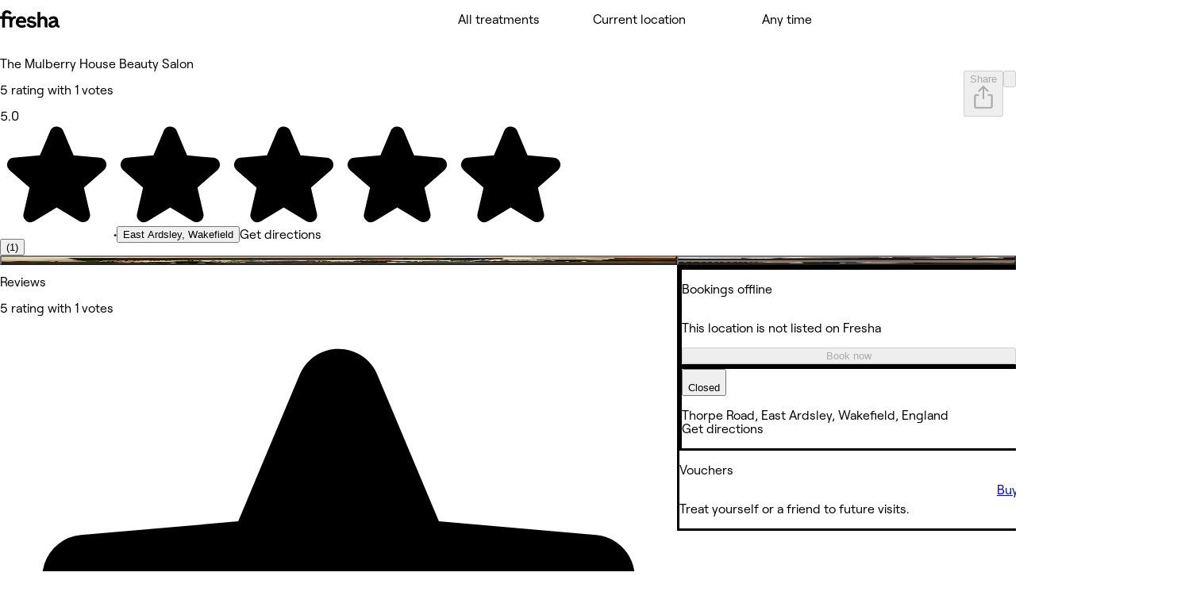

--- FILE ---
content_type: text/html; charset=utf-8
request_url: https://www.fresha.com/a/the-mulberry-house-beauty-salon-wakefield-thorpe-road-vs5wsluk
body_size: 27121
content:
<!DOCTYPE html><html lang="en-US" dir="ltr" data-viewer-country="US"><head><link href="/assets/_next/static/images/favicon-1f2185ab5d2379b9138357d5227db18c.ico" rel="icon" type="image/x-icon" sizes="48x48" data-next-head=""/><link href="/assets/_next/static/images/favicon-48x48-df49448f357ae882a5c4efdd567c0ab1.png" rel="icon" sizes="48x48" type="image/png" data-next-head=""/><link href="/assets/_next/static/images/favicon-96x96-7d8bf68e2bd3c39c660eb963cffcb232.png" rel="icon" sizes="96x96" type="image/png" data-next-head=""/><link href="/assets/_next/static/images/favicon-144x144-e2fce3ee5d1d019f940aa657a665e17d.png" rel="icon" sizes="144x144" type="image/png" data-next-head=""/><link href="/assets/_next/static/images/apple-touch-icon-180x180-a67df2e1679d610140080ed1be99a8a9.png" rel="apple-touch-icon" sizes="180x180" data-next-head=""/><link rel="manifest" href="/manifest.webmanifest" data-next-head=""/><meta content="width=device-width, initial-scale=1.0, maximum-scale=1" name="viewport" data-next-head=""/><link href="https://www.fresha.com/a/the-mulberry-house-beauty-salon-wakefield-thorpe-road-vs5wsluk" rel="canonical" data-next-head=""/><meta content="telephone=no" name="format-detection" data-next-head=""/><meta content="en" property="og:locale" data-next-head=""/><meta content="Fresha - Instantly book salons and spas nearby" property="og:site_name" data-next-head=""/><meta content="https://www.fresha.com/a/the-mulberry-house-beauty-salon-wakefield-thorpe-road-vs5wsluk" property="og:url" data-next-head=""/><meta content="website" property="og:type" data-next-head=""/><meta content="1224875000951200" property="fb:app_id" data-next-head=""/><meta content="summary" name="twitter:card" data-next-head=""/><meta content="Fresha - Instantly book salons and spas nearby" name="twitter:site" data-next-head=""/><link rel="alternate" hrefLang="x-default" href="https://www.fresha.com/a/the-mulberry-house-beauty-salon-wakefield-thorpe-road-vs5wsluk" data-next-head=""/><link rel="alternate" hrefLang="en" href="https://www.fresha.com/a/the-mulberry-house-beauty-salon-wakefield-thorpe-road-vs5wsluk" data-next-head=""/><link rel="alternate" hrefLang="ar" href="https://www.fresha.com/ar/a/the-mulberry-house-beauty-salon-wakefield-thorpe-road-vs5wsluk" data-next-head=""/><link rel="alternate" hrefLang="bg" href="https://www.fresha.com/bg/a/the-mulberry-house-beauty-salon-wakefield-thorpe-road-vs5wsluk" data-next-head=""/><link rel="alternate" hrefLang="cs" href="https://www.fresha.com/cs/a/the-mulberry-house-beauty-salon-wakefield-thorpe-road-vs5wsluk" data-next-head=""/><link rel="alternate" hrefLang="da" href="https://www.fresha.com/da/a/the-mulberry-house-beauty-salon-wakefield-thorpe-road-vs5wsluk" data-next-head=""/><link rel="alternate" hrefLang="de" href="https://www.fresha.com/de/a/the-mulberry-house-beauty-salon-wakefield-thorpe-road-vs5wsluk" data-next-head=""/><link rel="alternate" hrefLang="el" href="https://www.fresha.com/el/a/the-mulberry-house-beauty-salon-wakefield-thorpe-road-vs5wsluk" data-next-head=""/><link rel="alternate" hrefLang="es" href="https://www.fresha.com/es/a/the-mulberry-house-beauty-salon-wakefield-thorpe-road-vs5wsluk" data-next-head=""/><link rel="alternate" hrefLang="fi" href="https://www.fresha.com/fi/a/the-mulberry-house-beauty-salon-wakefield-thorpe-road-vs5wsluk" data-next-head=""/><link rel="alternate" hrefLang="fr" href="https://www.fresha.com/fr/a/the-mulberry-house-beauty-salon-wakefield-thorpe-road-vs5wsluk" data-next-head=""/><link rel="alternate" hrefLang="hr" href="https://www.fresha.com/hr/a/the-mulberry-house-beauty-salon-wakefield-thorpe-road-vs5wsluk" data-next-head=""/><link rel="alternate" hrefLang="hu" href="https://www.fresha.com/hu/a/the-mulberry-house-beauty-salon-wakefield-thorpe-road-vs5wsluk" data-next-head=""/><link rel="alternate" hrefLang="id" href="https://www.fresha.com/id/a/the-mulberry-house-beauty-salon-wakefield-thorpe-road-vs5wsluk" data-next-head=""/><link rel="alternate" hrefLang="it" href="https://www.fresha.com/it/a/the-mulberry-house-beauty-salon-wakefield-thorpe-road-vs5wsluk" data-next-head=""/><link rel="alternate" hrefLang="ja" href="https://www.fresha.com/ja/a/the-mulberry-house-beauty-salon-wakefield-thorpe-road-vs5wsluk" data-next-head=""/><link rel="alternate" hrefLang="lt" href="https://www.fresha.com/lt/a/the-mulberry-house-beauty-salon-wakefield-thorpe-road-vs5wsluk" data-next-head=""/><link rel="alternate" hrefLang="ms" href="https://www.fresha.com/ms/a/the-mulberry-house-beauty-salon-wakefield-thorpe-road-vs5wsluk" data-next-head=""/><link rel="alternate" hrefLang="nb" href="https://www.fresha.com/nb/a/the-mulberry-house-beauty-salon-wakefield-thorpe-road-vs5wsluk" data-next-head=""/><link rel="alternate" hrefLang="nl" href="https://www.fresha.com/nl/a/the-mulberry-house-beauty-salon-wakefield-thorpe-road-vs5wsluk" data-next-head=""/><link rel="alternate" hrefLang="pl" href="https://www.fresha.com/pl/a/the-mulberry-house-beauty-salon-wakefield-thorpe-road-vs5wsluk" data-next-head=""/><link rel="alternate" hrefLang="pt-BR" href="https://www.fresha.com/pt/a/the-mulberry-house-beauty-salon-wakefield-thorpe-road-vs5wsluk" data-next-head=""/><link rel="alternate" hrefLang="ro" href="https://www.fresha.com/ro/a/the-mulberry-house-beauty-salon-wakefield-thorpe-road-vs5wsluk" data-next-head=""/><link rel="alternate" hrefLang="ru" href="https://www.fresha.com/ru/a/the-mulberry-house-beauty-salon-wakefield-thorpe-road-vs5wsluk" data-next-head=""/><link rel="alternate" hrefLang="sl" href="https://www.fresha.com/sl/a/the-mulberry-house-beauty-salon-wakefield-thorpe-road-vs5wsluk" data-next-head=""/><link rel="alternate" hrefLang="sv" href="https://www.fresha.com/sv/a/the-mulberry-house-beauty-salon-wakefield-thorpe-road-vs5wsluk" data-next-head=""/><link rel="alternate" hrefLang="th" href="https://www.fresha.com/th/a/the-mulberry-house-beauty-salon-wakefield-thorpe-road-vs5wsluk" data-next-head=""/><link rel="alternate" hrefLang="uk" href="https://www.fresha.com/uk/a/the-mulberry-house-beauty-salon-wakefield-thorpe-road-vs5wsluk" data-next-head=""/><link rel="alternate" hrefLang="vi" href="https://www.fresha.com/vi/a/the-mulberry-house-beauty-salon-wakefield-thorpe-road-vs5wsluk" data-next-head=""/><link rel="alternate" hrefLang="zh-CN" href="https://www.fresha.com/zh/a/the-mulberry-house-beauty-salon-wakefield-thorpe-road-vs5wsluk" data-next-head=""/><link rel="alternate" hrefLang="zh-HK" href="https://www.fresha.com/zh-HK/a/the-mulberry-house-beauty-salon-wakefield-thorpe-road-vs5wsluk" data-next-head=""/><link href="android-app://com.fresha.Fresha/https/www.fresha.com/a/the-mulberry-house-beauty-salon-wakefield-thorpe-road-vs5wsluk" rel="alternate" data-next-head=""/><meta name="apple-itunes-app" content="app-id=1297230801, app-argument=https://www.fresha.com/a/the-mulberry-house-beauty-salon-wakefield-thorpe-road-vs5wsluk" data-next-head=""/><meta charSet="utf-8" dir="ltr" data-next-head=""/><title data-next-head="">The Mulberry House Beauty Salon - Thorpe Road - Wakefield | Fresha</title><meta content="Beauty Salon Wakefield | Book with The Mulberry House Beauty Salon at Thorpe Road." name="description" data-next-head=""/><meta content="The Mulberry House Beauty Salon, Wakefield, Thorpe Road, Beauty Salon" name="keywords" data-next-head=""/><meta content="noindex, noarchive, follow" name="robots" data-next-head=""/><meta content="The Mulberry House Beauty Salon - Thorpe Road - Wakefield | Fresha" name="apple-mobile-web-app-title" data-next-head=""/><meta content="yes" name="apple-mobile-web-app-capable" data-next-head=""/><meta content="black-translucent" name="apple-mobile-web-app-status-bar-style" data-next-head=""/><meta content="The Mulberry House Beauty Salon - Thorpe Road - Wakefield | Fresha" property="og:title" data-next-head=""/><meta content="https://images.fresha.com/locations/location-profile-images/77044/1583884/c5ffd81f-3c05-46bf-9802-c7e8e2ce99e4.jpg?class=fallback" property="og:image" data-next-head=""/><meta content="image/jpeg" property="og:image:type" data-next-head=""/><meta content="Beauty Salon Wakefield | Book with The Mulberry House Beauty Salon at Thorpe Road." property="og:description" data-next-head=""/><style>
@font-face {
  font-family: AktivGroteskVF;
  src: url('/assets/_next/static/media/AktivGroteskVF_W_Arabic_Wght-5a142e6606b19016387af50b4fd237d6.woff2') format('woff2');
  font-weight: 100 900;
  unicode-range: U+0000, U+000D, U+0020-007E, U+00A0-017F, U+0192, U+01A0-01A1, U+01AF-01B0, U+0218-021B, U+0237, U+02BC, U+02C6-02C7, U+02C9, U+02CB, U+02D8-02DD, U+0300-0304, U+0306-030C, U+0312, U+0315, U+0323, U+0326-0328, U+060C, U+0615, U+061B, U+061F, U+0621-063A, U+0640-0656, U+0658, U+0660-0671, U+0679, U+067E, U+0686, U+0688, U+0691, U+0698, U+06A1, U+06A4-06A5, U+06A8-06A9, U+06AF, U+06BA, U+06BE, U+06C0-06C3, U+06CC, U+06D2-06D5, U+06F0-06F9, U+0763, U+1E24-1E25, U+1E36-1E37, U+1E80-1E85, U+1E9E, U+1EA0-1EF9, U+2000-2015, U+2018-201A, U+201C-201E, U+2020-2022, U+2026, U+202A-202E, U+2030, U+2032-2033, U+2039-203A, U+2044, U+2070, U+2074-2079, U+2080-2089, U+20AC, U+20B9-20BA, U+2113, U+2122, U+2126, U+212E, U+2150-2151, U+2153-215E, U+2202, U+2206, U+220F, U+2211-2212, U+2215, U+2219-221A, U+221E, U+222B, U+2248, U+2260, U+2264-2265, U+25CA, U+25CC, U+274A, U+FB00-FB04, U+FB50-FB51, U+FB56-FB59, U+FB66-FB6D, U+FB7A-FB7D, U+FB88-FB95, U+FB9E-FB9F, U+FBA4-FBB1, U+FBE8-FBE9, U+FBFC-FBFF, U+FC5E-FC63, U+FDF2, U+FE80-FEFC, U+FEFF, U+FFFD;
  font-style: normal;
  font-display: block;
}

@font-face {
  font-family: AktivGroteskVF;
  src: url('/assets/_next/static/media/AktivGroteskVF_W_Armn_Wght-f3a201e4255c820055e0e33130a06fc2.woff2') format('woff2');
  font-weight: 100 900;
  unicode-range: U+0000, U+000D, U+0020-007E, U+00A0-017F, U+0192, U+01A0-01A1, U+01AF-01B0, U+0218-021B, U+0237, U+02BC, U+02C6-02C7, U+02C9, U+02CB, U+02D8-02DD, U+0300-0304, U+0306-030C, U+0312, U+0315, U+0323, U+0326-0328, U+0531-0556, U+0559-055F, U+0561-0587, U+0589-058A, U+058D-058F, U+1E24-1E25, U+1E36-1E37, U+1E80-1E85, U+1E9E, U+1EA0-1EF9, U+2000-200B, U+2010-2015, U+2018-201A, U+201C-201E, U+2020-2022, U+2026, U+2030, U+2032-2033, U+2039-203A, U+2044, U+2070, U+2074-2079, U+2080-2089, U+20AC, U+20B9-20BA, U+2113, U+2122, U+2126, U+212E, U+2150-2151, U+2153-215E, U+2202, U+2206, U+220F, U+2211-2212, U+2215, U+2219-221A, U+221E, U+222B, U+2248, U+2260, U+2264-2265, U+25CA, U+FB00-FB04, U+FB13-FB17;
  font-style: normal;
  font-display: block;
}

@font-face {
  font-family: AktivGroteskVF;
  src: url('/assets/_next/static/media/AktivGroteskVF_W_Basic_Wght-11419e9edc2b437641975eda4e8c2d9d.woff2') format('woff2');
  font-weight: 100 900;
  unicode-range: U+000D, U+0020-007E, U+00A0-0107, U+010A-0113, U+0116-011B, U+011E-0123, U+0126-012B, U+012E-0133, U+0136-013E, U+0141-0148, U+014A-014B, U+0150-0155, U+0158-015B, U+015E-016B, U+016E-017E, U+0192, U+0218-021B, U+0237, U+02C6-02C7, U+02C9, U+02CB, U+02D8-02DD, U+0300-0304, U+0306-0308, U+030A-030C, U+0312, U+0315, U+0323, U+0326-0328, U+1E24-1E25, U+1E36-1E37, U+1E80-1E85, U+1E9E, U+1EF2-1EF3, U+2000-200D, U+2010-2015, U+2018-201A, U+201C-201E, U+2020-2022, U+2026, U+2030, U+2032-2033, U+2039-203A, U+2044, U+2070, U+2074-2079, U+2080-2089, U+20AC, U+20B9-20BA, U+20BD, U+2122, U+2150-2151, U+2153-215E, U+2202, U+2206, U+220F, U+2211-2212, U+2215, U+2219-221A, U+221E, U+222B, U+2248, U+2260, U+2264-2265, U+25CA, U+FB00-FB04, U+FEFF;
  font-style: normal;
  font-display: block;
}

@font-face {
  font-family: AktivGroteskVF;
  src: url('/assets/_next/static/media/AktivGroteskVF_W_Core_Wght-3b18a79411f95d1943b90b33341657a8.woff2') format('woff2');
  font-weight: 100 900;
  unicode-range: U+000D, U+0020-007E, U+00A0-0107, U+010A-0113, U+0116-011B, U+011E-0123, U+0126-012B, U+012E-0133, U+0136-013E, U+0141-0148, U+014A-014B, U+0150-0155, U+0158-015B, U+015E-016B, U+016E-017E, U+0192, U+0218-021B, U+0237, U+02C6-02C7, U+02C9, U+02CB, U+02D8-02DD, U+0300-0304, U+0306-0308, U+030A-030C, U+0312, U+0315, U+0323, U+0326-0328, U+0344, U+0374-0375, U+037E, U+0384-038A, U+038C, U+038E-03A1, U+03A3-03CF, U+03D7, U+0400-045F, U+0462-0463, U+0472-0475, U+0490-0491, U+1E24-1E25, U+1E36-1E37, U+1E80-1E85, U+1E9E, U+1EF2-1EF3, U+2000-200D, U+2010-2015, U+2018-201A, U+201C-201E, U+2020-2022, U+2026, U+2030, U+2032-2033, U+2039-203A, U+2044, U+2070, U+2074-2079, U+2080-2089, U+20AC, U+20B4, U+20B9-20BA, U+20BD, U+2116, U+2122, U+2150-2151, U+2153-215E, U+2202, U+2206, U+220F, U+2211-2212, U+2215, U+2219-221A, U+221E, U+222B, U+2248, U+2260, U+2264-2265, U+25CA, U+25CC, U+FB00-FB04, U+FEFF;
  font-style: normal;
  font-display: block;
}

@font-face {
  font-family: AktivGroteskVF;
  src: url('/assets/_next/static/media/AktivGroteskVF_W_Deva_Wght-e51012aa7d6541f77004faed7c7606d2.woff2') format('woff2');
  font-weight: 100 900;
  unicode-range: U+0000, U+000D, U+0020-007E, U+00A0-017F, U+0192, U+01A0-01A1, U+01AF-01B0, U+0218-021B, U+0237, U+02BC, U+02C6-02C7, U+02C9, U+02CB, U+02D8-02DD, U+0300-0304, U+0306-030C, U+0312, U+0315, U+0323, U+0326-0328, U+0901-0939, U+093C-094D, U+094F-0950, U+0956-0977, U+097D, U+1E24-1E25, U+1E36-1E37, U+1E80-1E85, U+1E9E, U+1EA0-1EF9, U+2000-200B, U+2010-2015, U+2018-201A, U+201C-201E, U+2020-2022, U+2026, U+2030, U+2032-2033, U+2039-203A, U+2044, U+2070, U+2074-2079, U+2080-2089, U+20AC, U+20B9-20BA, U+2113, U+2122, U+2126, U+212E, U+2150-2151, U+2153-215E, U+2202, U+2206, U+220F, U+2211-2212, U+2215, U+2219-221A, U+221E, U+222B, U+2248, U+2260, U+2264-2265, U+25CA, U+A8FB, U+FB00-FB04;
  font-style: normal;
  font-display: block;
}

@font-face {
  font-family: AktivGroteskVF;
  src: url('/assets/_next/static/media/AktivGroteskVF_W_Geor_Wght-7c26fa3ec81df2386e94208abb7156bf.woff2') format('woff2');
  font-weight: 100 900;
  unicode-range: U+0000, U+000D, U+0020-007E, U+00A0-017F, U+0192, U+01A0-01A1, U+01AF-01B0, U+0218-021B, U+0237, U+02BC, U+02C6-02C7, U+02C9, U+02CB, U+02D8-02DD, U+0300-0304, U+0306-030C, U+0312, U+0315, U+0323, U+0326-0328, U+10D0-10F0, U+10FB, U+1C90-1CB0, U+1E24-1E25, U+1E36-1E37, U+1E80-1E85, U+1E9E, U+1EA0-1EF9, U+2000-200B, U+2010-2015, U+2018-201A, U+201C-201E, U+2020-2022, U+2026, U+2030, U+2032-2033, U+2039-203A, U+2044, U+2070, U+2074-2079, U+2080-2089, U+20AC, U+20B9-20BA, U+20BE, U+2113, U+2122, U+2126, U+212E, U+2150-2151, U+2153-215E, U+2202, U+2206, U+220F, U+2211-2212, U+2215, U+2219-221A, U+221E, U+222B, U+2248, U+2260, U+2264-2265, U+25CA, U+FB00-FB04;
  font-style: normal;
  font-display: block;
}

@font-face {
  font-family: AktivGroteskVF;
  src: url('/assets/_next/static/media/AktivGroteskVF_W_Hebr_Wght-526507ab08ad95ff5366fcd99c7f539e.woff2') format('woff2');
  font-weight: 100 900;
  unicode-range: U+0000, U+000D, U+0020-007E, U+00A0-017F, U+0192, U+01A0-01A1, U+01AF-01B0, U+0218-021B, U+0237, U+02BC, U+02C6-02C7, U+02C9, U+02CB, U+02D8-02DD, U+0300-0304, U+0306-030C, U+0312, U+0315, U+0323, U+0326-0328, U+05B0-05C5, U+05C7, U+05D0-05EA, U+05F0-05F4, U+1E24-1E25, U+1E36-1E37, U+1E80-1E85, U+1E9E, U+1EA0-1EF9, U+2000-2015, U+2018-201A, U+201C-201E, U+2020-2022, U+2026, U+202A-202E, U+2030, U+2032-2033, U+2039-203A, U+2044, U+2070, U+2074-2079, U+2080-2089, U+20AA, U+20AC, U+20B9-20BA, U+2113, U+2122, U+2126, U+212E, U+2150-2151, U+2153-215E, U+2202, U+2206, U+220F, U+2211-2212, U+2215, U+2219-221A, U+221E, U+222B, U+2248, U+2260, U+2264-2265, U+25CA, U+25CC, U+FB00-FB04, U+FB1D, U+FB1F, U+FB2A-FB36, U+FB38-FB3C, U+FB3E, U+FB40-FB41, U+FB43-FB44, U+FB46-FB4E, U+FEFF, U+FFFD;
  font-style: normal;
  font-display: block;
}

@font-face {
  font-family: AktivGroteskVF;
  src: url('/assets/_next/static/media/AktivGroteskVF_W_Mlym_Wght-2542734ef90909dc3cec4f575670dbcc.woff2') format('woff2');
  font-weight: 100 900;
  unicode-range: U+0000, U+000D, U+0020-007E, U+00A0-017F, U+0192, U+0218-021B, U+0237, U+02BC, U+02C6-02C7, U+02C9, U+02CB, U+02D8-02DD, U+0300-0304, U+0306-0308, U+030A-030C, U+0312, U+0315, U+0326-0328, U+0964-0965, U+0D02-0D03, U+0D05-0D0C, U+0D0E-0D10, U+0D12-0D3A, U+0D3D-0D44, U+0D46-0D48, U+0D4A-0D4E, U+0D57, U+0D60-0D63, U+0D66-0D75, U+0D79-0D7F, U+1E80-1E85, U+1E9E, U+1EF2-1EF3, U+2000-200B, U+2010-2015, U+2018-201A, U+201C-201E, U+2020-2022, U+2026, U+2030, U+2032-2033, U+2039-203A, U+2044, U+2070, U+2074-2079, U+2080-2089, U+20AC, U+20B9-20BA, U+2113, U+2122, U+2126, U+212E, U+2150-2151, U+2153-215E, U+2202, U+2206, U+220F, U+2211-2212, U+2215, U+2219-221A, U+221E, U+222B, U+2248, U+2260, U+2264-2265, U+25CA, U+FB00-FB04;
  font-style: normal;
  font-display: block;
}

@font-face {
  font-family: AktivGroteskVF;
  src: url('/assets/_next/static/media/AktivGroteskVF_W_Thai_Wght-16e37748b5b638d13e7581ebd9aaaa80.woff2') format('woff2');
  font-weight: 100 900;
  unicode-range: U+0000, U+000D, U+0020-007E, U+00A0-017F, U+0192, U+01A0-01A1, U+01AF-01B0, U+0218-021B, U+0237, U+02BC, U+02C6-02C7, U+02C9, U+02CB, U+02D8-02DD, U+0300-0304, U+0306-030C, U+0312, U+0315, U+0323, U+0326-0328, U+0E01-0E3A, U+0E3F-0E5B, U+1E24-1E25, U+1E36-1E37, U+1E80-1E85, U+1E9E, U+1EA0-1EF9, U+2000-200B, U+2010-2015, U+2018-201A, U+201C-201E, U+2020-2022, U+2026, U+2030, U+2032-2033, U+2039-203A, U+2044, U+2070, U+2074-2079, U+2080-2089, U+20AC, U+20B9-20BA, U+2113, U+2122, U+2126, U+212E, U+2150-2151, U+2153-215E, U+2202, U+2206, U+220F, U+2211-2212, U+2215, U+2219-221A, U+221E, U+222B, U+2248, U+2260, U+2264-2265, U+25CA, U+FB00-FB04;
  font-style: normal;
  font-display: block;
}

@font-face {
  font-family: Changa;
  src: url('/assets/_next/static/media/Changa-VariableFont_wght-7437d0bb742e5f9ac92e1dbd831e21a6.woff2') format('woff2');
  font-weight: 200 800;
  unicode-range: U+0041, U+00C1, U+0102, U+060C, U+0615, U+061B, U+061F, U+0621-063A, U+0640-0656, U+0658, U+0660-0671, U+0679, U+067E, U+0686, U+0688, U+0691, U+0698, U+06A1, U+06A4, U+06A9, U+06AF, U+06BA, U+06BE, U+06C1-06C3, U+06CC, U+06D2-06D4, U+06F0-06F9, U+FB51, U+FB57-FB59, U+FB67-FB69, U+FB6B-FB6D, U+FB7B-FB7D, U+FB89, U+FB8B, U+FB8D, U+FB8F-FB91, U+FB93-FB95, U+FB9F, U+FBA7-FBA9, U+FBAB-FBAD, U+FBAF, U+FBB1-FBB9, U+FBBD-FBBE, U+FBFD-FBFF, U+FC64-FC65, U+FC67-FC6B, U+FC6D-FC71, U+FC73-FC77, U+FC79-FC7B, U+FC8A-FC8B, U+FC8D-FC8F, U+FC91-FC92, U+FC94, U+FCFB-FCFC, U+FD0D-FD10, U+FD17-FD18, U+FD29-FD2C, U+FD3E-FD3F, U+FDF2, U+FE82, U+FE84, U+FE86, U+FE88, U+FE8A-FE8C, U+FE8E, U+FE90-FE92, U+FE94, U+FE96-FE98, U+FE9A-FE9C, U+FE9E-FEA0, U+FEA2-FEA4, U+FEA6-FEA8, U+FEAA, U+FEAC, U+FEAE, U+FEB0, U+FEB2-FEB4, U+FEB6-FEB8, U+FEBA-FEBC, U+FEBE-FEC0, U+FEC2-FEC4, U+FEC6-FEC8, U+FECA-FECC, U+FECE-FED0, U+FED2-FED4, U+FED6-FED8, U+FEDA-FEDC, U+FEDE-FEE0, U+FEE2-FEE4, U+FEE6-FEE8, U+FEEA-FEEC, U+FEEE, U+FEF0, U+FEF2-FEFC;
  font-style: normal;
  font-display: block;
}

@font-face {
  font-family: PlayfairDisplay;
  src: url('/assets/_next/static/media/PlayfairDisplay-VariableFont_wght-7c3f0ae441a251fe4d097d36f11ca0cf.woff2') format('woff2');
  font-weight: 400 900;
  unicode-range: U+0000, U+000D, U+0020-007E, U+00A0-00B4, U+00B6-017F, U+018F, U+0192, U+01A0-01A1, U+01AF-01B0, U+01B7, U+01CD-01CE, U+01D3-01D4, U+01E4-01E9, U+01EE-01EF, U+01F4-01F5, U+01FE-01FF, U+0218-021B, U+021E-021F, U+0237, U+0259, U+0292, U+02BB-02BC, U+02C6-02C7, U+02D8-02DD, U+0300-0304, U+0306-030C, U+0323, U+0326-0328, U+0335, U+0337-0338, U+0394, U+03A9, U+03BC, U+03C0, U+0400-045F, U+0462-0463, U+046A-046B, U+0490-0493, U+0496-0497, U+049A-049B, U+04A2-04A3, U+04AE-04B1, U+04BA-04BB, U+04C9-04CA, U+04D8-04D9, U+04E8-04E9, U+1E80-1E85, U+1E9E, U+1EA0-1EF9, U+2009, U+2010, U+2013-2014, U+2018-201A, U+201C-201E, U+2020-2022, U+2026, U+2030, U+2032-2033, U+2039-203A, U+2044, U+2052, U+20AC, U+20B9, U+2105, U+2116, U+2122, U+212A-212B, U+2153-2154, U+2190-2194, U+2196-2199, U+2202, U+220F, U+2211-2212, U+221A, U+221E, U+222B, U+2248, U+2260, U+2264-2265, U+25A0-25A1, U+25CA, U+FB01-FB02;
  font-style: normal;
  font-display: block;
}

@font-face {
  font-family: RoobertPRO;
  src: url('/assets/_next/static/media/RoobertPRO-Bold-e2fda0dc25bfc43948b697a75e2e0328.woff2') format('woff2');
  font-weight: 700;
  unicode-range: U+000D, U+0020-007E, U+00A0-017F, U+018F, U+0192, U+01FA-01FD, U+0218-021B, U+0237, U+0259, U+02BC, U+02C6-02C7, U+02D8-02DD, U+0300-0304, U+0306-0308, U+030A-030C, U+0312, U+0326-0328, U+0374-0375, U+037E, U+0384-038A, U+038C, U+038E-03A1, U+03A3-03CF, U+03D7, U+0400-040D, U+040F-045D, U+045F, U+0490-0491, U+0E3F, U+1E80-1E85, U+1E9E, U+1EF2-1EF3, U+2013-2014, U+2018-201A, U+201C-201E, U+2020-2022, U+2026, U+2030, U+2039-203A, U+2044, U+2070, U+2074-2079, U+20A6, U+20AC, U+20B9, U+20BF, U+2113, U+2116, U+2122, U+2126, U+2153-2154, U+215B-215E, U+2190-2199, U+2202, U+2206, U+220F, U+2211-2212, U+221A, U+221E, U+222B, U+2248, U+2260, U+2264-2265, U+25CA, U+25CF, U+2669-266B, U+F8FF;
  font-style: normal;
  font-display: block;
}

@font-face {
  font-family: RoobertPRO;
  src: url('/assets/_next/static/media/RoobertPRO-Medium-9b115f9ba85da0f80659fcb384487049.woff2') format('woff2');
  font-weight: 500;
  unicode-range: U+000D, U+0020-007E, U+00A0-017F, U+018F-0192, U+01FA-01FD, U+0218-021B, U+0237, U+0259, U+02BC, U+02C6-02C7, U+02D8-02DD, U+0300-0304, U+0306-030C, U+0312, U+0326-0328, U+0374-0375, U+037E, U+0384-038A, U+038C, U+038E-03A1, U+03A3-03CF, U+03D7, U+0400-040D, U+040F-045D, U+045F, U+0490-0491, U+0E3F, U+1E80-1E85, U+1E9E, U+1EF2-1EF3, U+2013-2026, U+2030, U+2039-203A, U+2044, U+2070, U+2074-2079, U+20A6, U+20AC, U+20B9, U+20BF, U+2113-2116, U+2122-2126, U+2153-2154, U+215B-215E, U+2190-2199, U+2202-2206, U+220F-2212, U+221A-221E, U+222B, U+2248, U+2260-2265, U+25CA, U+25CF, U+2669-266B, U+F8FF;
  font-style: normal;
  font-display: block;
}

@font-face {
  font-family: RoobertPRO;
  src: url('/assets/_next/static/media/RoobertPRO-Regular-fd673adcce451de0af05a61246938d4f.woff2') format('woff2');
  font-weight: 400;
  unicode-range: U+000D, U+0020-007E, U+00A0-017F, U+018F, U+0192, U+01FA-01FD, U+0218-021B, U+0237, U+0259, U+02BC, U+02C6-02C7, U+02D8-02DD, U+0300-0304, U+0306-0308, U+030A-030C, U+0312, U+0326-0328, U+0374-0375, U+037E, U+0384-038A, U+038C, U+038E-03A1, U+03A3-03CF, U+03D7, U+0400-040D, U+040F-045D, U+045F, U+0490-0491, U+0E3F, U+1E80-1E85, U+1E9E, U+1EF2-1EF3, U+2013-2014, U+2018-201A, U+201C-201E, U+2020-2022, U+2026, U+2030, U+2039-203A, U+2044, U+2070, U+2074-2079, U+20A6, U+20AC, U+20B9, U+20BF, U+2113, U+2116, U+2122, U+2126, U+2153-2154, U+215B-215E, U+2190-2199, U+2202, U+2206, U+220F, U+2211-2212, U+221A, U+221E, U+222B, U+2248, U+2260, U+2264-2265, U+25CA, U+25CF, U+2669-266B, U+F8FF;
  font-style: normal;
  font-display: block;
}

@font-face {
  font-family: RoobertPRO;
  src: url('/assets/_next/static/media/RoobertPRO-SemiBold-94d776285aae5e7f719eb77a461bf014.woff2') format('woff2');
  font-weight: 600;
  unicode-range: U+000D, U+0020-007E, U+00A0-017F, U+018F, U+0192, U+01FA-01FD, U+0218-021B, U+0237, U+0259, U+02BC, U+02C6-02C7, U+02D8-02DD, U+0300-0304, U+0306-0308, U+030A-030C, U+0312, U+0326-0328, U+0374-0375, U+037E, U+0384-038A, U+038C, U+038E-03A1, U+03A3-03CF, U+03D7, U+0400-040D, U+040F-045D, U+045F, U+0490-0491, U+0E3F, U+1E80-1E85, U+1E9E, U+1EF2-1EF3, U+2013-2014, U+2018-201A, U+201C-201E, U+2020-2022, U+2026, U+2030, U+2039-203A, U+2044, U+2070, U+2074-2079, U+20A6, U+20AC, U+20B9, U+20BF, U+2113, U+2116, U+2122, U+2126, U+2153-2154, U+215B-215E, U+2190-2199, U+2202, U+2206, U+220F, U+2211-2212, U+221A, U+221E, U+222B, U+2248, U+2260, U+2264-2265, U+25CA, U+25CF, U+2669-266B, U+F8FF;
  font-style: normal;
  font-display: block;
}

@font-face {
  font-family: Tartuffo;
  src: url('/assets/_next/static/media/Tartuffo-Bold-88a7b08c60a42c3cdb03eca7e3e68e73.woff2') format('woff2');
  font-weight: 700;
  unicode-range: U+0020-007E, U+00A1-00AC, U+00AE-00B4, U+00B6-0131, U+0134-0137, U+0139-0148, U+014A-017E, U+01CD-01CE, U+0218-021B, U+0237, U+02C6-02C7, U+02D8-02DD, U+0326, U+1E80-1E85, U+1EF2-1EF3, U+2013-2014, U+2018-201A, U+201C-201E, U+2020-2022, U+2026, U+2030, U+2039-203A, U+2044, U+2070, U+2074-2079, U+2080-2089, U+20A9, U+20AC, U+2116, U+2122, U+2153-2154, U+215B-215E, U+2190-2199, U+2205, U+2212, U+221E, U+2248, U+2260, U+2264-2265, U+2460-2473, U+24EA-24F4, U+24FF, U+25A0-25A1, U+25CA-25CB, U+25CF, U+2776-277F;
  font-style: normal;
  font-display: block;
}

@font-face {
  font-family: Tartuffo;
  src: url('/assets/_next/static/media/Tartuffo-Medium-8ebba87ab45bd13c3dd3634844b7d2d3.woff2') format('woff2');
  font-weight: 500;
  unicode-range: U+0020-007E, U+00A1-00AC, U+00AE-00B4, U+00B6-0131, U+0134-0137, U+0139-0148, U+014A-017E, U+01CD-01CE, U+0218-021B, U+0237, U+02C6-02C7, U+02D8-02DD, U+0326, U+1E80-1E85, U+1EF2-1EF3, U+2013-2014, U+2018-201A, U+201C-201E, U+2020-2022, U+2026, U+2030, U+2039-203A, U+2044, U+2070, U+2074-2079, U+2080-2089, U+20A9, U+20AC, U+2116, U+2122, U+2153-2154, U+215B-215E, U+2190-2199, U+2205, U+2212, U+221E, U+2248, U+2260, U+2264-2265, U+2460-2473, U+24EA-24F4, U+24FF, U+25A0-25A1, U+25CA-25CB, U+25CF, U+2776-277F;
  font-style: normal;
  font-display: block;
}

@font-face {
  font-family: Tartuffo;
  src: url('/assets/_next/static/media/Tartuffo-Regular-29ac6ccf145c0b8da65e7b5d018f0140.woff2') format('woff2');
  font-weight: 400;
  unicode-range: U+0020-007E, U+00A1-00AC, U+00AE-00B4, U+00B6-0131, U+0134-0137, U+0139-0148, U+014A-017E, U+01CD-01CE, U+0218-021B, U+0237, U+02C6-02C7, U+02D8-02DD, U+0326, U+1E80-1E85, U+1EF2-1EF3, U+2013-2014, U+2018-201A, U+201C-201E, U+2020-2022, U+2026, U+2030, U+2039-203A, U+2044, U+2070, U+2074-2079, U+2080-2089, U+20A9, U+20AC, U+2116, U+2122, U+2153-2154, U+215B-215E, U+2190-2199, U+2205, U+2212, U+221E, U+2248, U+2260, U+2264-2265, U+2460-2473, U+24EA-24F4, U+24FF, U+25A0-25A1, U+25CA-25CB, U+25CF, U+2776-277F;
  font-style: normal;
  font-display: block;
}


</style><link rel="preload" href="/assets/_next/static/media/RoobertPRO-SemiBold-94d776285aae5e7f719eb77a461bf014.woff2" crossorigin="" as="font"/><link rel="preload" href="/assets/_next/static/media/RoobertPRO-Regular-fd673adcce451de0af05a61246938d4f.woff2" crossorigin="" as="font"/><link rel="preload" href="/assets/_next/static/media/RoobertPRO-Medium-9b115f9ba85da0f80659fcb384487049.woff2" crossorigin="" as="font"/><link rel="preload" href="/assets/_next/static/media/RoobertPRO-Bold-e2fda0dc25bfc43948b697a75e2e0328.woff2" crossorigin="" as="font"/><script id="gtm-dl-init" data-nscript="beforeInteractive">
          window.dataLayer = window.dataLayer || [];
          function gtag(){dataLayer.push(arguments);}
          gtag('consent', 'default', {
            'ad_storage': 'denied',
            'ad_user_data': 'denied',
            'ad_personalization': 'denied',
            'analytics_storage': 'denied',
            'wait_for_update': 60000
          });
        </script><script data-nscript="beforeInteractive">
              window.addEventListener('beforeinstallprompt', (e) => {
                e.preventDefault();
                window.deferredBeforeInstallPromptEvent = e;
              });
            </script><link rel="preload" href="//www.fresha.com/assets/_next/static/css/16e9fb845c2b1e03.css" as="style"/><link rel="stylesheet" href="//www.fresha.com/assets/_next/static/css/16e9fb845c2b1e03.css" data-n-g=""/><link rel="preload" href="//www.fresha.com/assets/_next/static/css/4d5f539f7eedb364.css" as="style"/><link rel="stylesheet" href="//www.fresha.com/assets/_next/static/css/4d5f539f7eedb364.css" data-n-p=""/><link rel="preload" href="//www.fresha.com/assets/_next/static/css/d2f2ca9ca29dc49c.css" as="style"/><link rel="stylesheet" href="//www.fresha.com/assets/_next/static/css/d2f2ca9ca29dc49c.css" data-n-p=""/><link rel="preload" href="//www.fresha.com/assets/_next/static/css/bd4a54c1edaabd54.css" as="style"/><link rel="stylesheet" href="//www.fresha.com/assets/_next/static/css/bd4a54c1edaabd54.css" data-n-p=""/><link rel="preload" href="//www.fresha.com/assets/_next/static/css/277eb38b1c202361.css" as="style"/><link rel="stylesheet" href="//www.fresha.com/assets/_next/static/css/277eb38b1c202361.css" data-n-p=""/><link rel="preload" href="//www.fresha.com/assets/_next/static/css/cc5cd7d4ea7ab3a0.css" as="style"/><link rel="stylesheet" href="//www.fresha.com/assets/_next/static/css/cc5cd7d4ea7ab3a0.css" data-n-p=""/><noscript data-n-css=""></noscript><script defer="" nomodule="" src="//www.fresha.com/assets/_next/static/chunks/polyfills-42372ed130431b0a.js"></script><script>window.FRESHA_VARS={"APP_URL":"https://www.fresha.com","ENVIRONMENT":"production","API_URL":"https://api.fresha.com","B2C_API_GATEWAY_URL":"https://www.fresha.com/graphql","B2C_WS_GATEWAY_URL":"wss://b2c-api-gateway-ws.fresha.com/graphql","REFRESH_API_URL":"https://refresh.fresha.com","PAYMENTS_API_URL":"https://payments.fresha.com","ANALYTICS_API_URL":"https://analytics-api.fresha.com","DEALS_API_URL":"https://deals-api.fresha.com","GOOGLE_APP_CLIENT_ID":"939324003214-fq16j74hi8jl19u6uhfe0b5l6o5nu7q9.apps.googleusercontent.com","GA4_GTM_AUTH":"I3dLwNFiDu7j5z-Gbm8FTQ","GA4_GTM_ENV":"env-1","GA4_GTM_ID":"GTM-WZVW87Z","MAPBOX_TOKEN_SEARCH":"pk.eyJ1IjoibWF0dHlkeWVyIiwiYSI6ImNsaWlwNHIwcDAwZWQzanBsYzgxOTQycHQifQ.54psWt9h__jg1Bn7BBI6Cw","MAPBOX_TOKEN_VENUE":"pk.eyJ1IjoibWF0dHlkeWVyIiwiYSI6ImNsZGoxNGU2eTA0M24zb2t3ZXZvYWRod24ifQ.GYW7sqkNhyIqGKmaqDE5sQ","APPLE_APP_ID":"com.fresha.Fresha.Web","FACEBOOK_APP_ID":"1224875000951200","FACEBOOK_PIXEL_ID":"463656030730551","CHECKOUT_API_KEY":"pk_8173a941-c6d0-4e35-acdc-6bf9ea87d178","CHECKOUT_DEBUG_MODE":"","CHECKOUT_PUBLIC_KEY":"pk_sfcwo57ocvf4vuzmbqz4zc5ev4#","ADYEN_PAYMENTS_ENVIRONMENT":"live","ASSET_HOST":"www.fresha.com","SENTRY_LEGACY_PUBLIC_DSN":"https://388fe63e6063cc241ca2a1b0f52622a3@o61919.ingest.us.sentry.io/4505952953827328","SENTRY_ENVIRONMENT":"production","SENTRY_TAGS":"{\n  \"cluster_name\": \"production-01\",\n  \"codeowners\": \"team-zen\"\n}","SOURCE_VERSION":"8d6090e90514942769b9a91017cec2c216a0b911","DATADOG_APPLICATION_ID":"08d8ed71-c115-4969-8de1-c91e45854b10","DATADOG_CLIENT_TOKEN":"pub61843ade0b8bca47d4c6637f279d21b0","DATADOG_LOGS_SAMPLE_RATE":"100","DATADOG_RUM_SAMPLE_RATE":"1","DATADOG_RUM_SESSION_REPLAY_SAMPLE_RATE":"100","DATADOG_ENV":"production","SHEDUL_SPA_URL":"https://partners.fresha.com","GIFT_CARDS_API_URL":"https://gift-cards-api.fresha.com","CRAWLER_INDEXING_ALLOWED":"1","UNLEASH_B2C_PROXY_URL":"https://b2c-unleash-proxy.fresha.com/proxy","UNLEASH_PROXY_CLIENT_KEY":"22f3f3e6ef888caa03608ee214e6f152bb7f3d7b669e1554b2562e7f85fde154","UNLEASH_NAMESPACE":"","CHEQ_ID":"cheq4ppc","ENABLE_PERSISTED_OPERATIONS":"true","ENABLE_GET_REQUESTS":"true","ENABLE_CORS_BYPASS_PROXY":"","AMPLITUDE_API_KEY":"29e2cb5b7d55e4c4dcfa427e0f9fc784","AMPLITUDE_PROXY_URL":"https://www.fresha.com/plumbus/2/httpapi"}</script><script src="//www.fresha.com/assets/_next/static/chunks/webpack-b8dd4048bd9e6a30.js" defer=""></script><script src="//www.fresha.com/assets/_next/static/chunks/framework-e7b1cbb626e9139e.js" defer=""></script><script src="//www.fresha.com/assets/_next/static/chunks/main-7ed30dc956f8c013.js" defer=""></script><script src="//www.fresha.com/assets/_next/static/chunks/pages/_app-5ccf4fa10c359f90.js" defer=""></script><script src="//www.fresha.com/assets/_next/static/chunks/76003-0191b3be94d58691.js" defer=""></script><script src="//www.fresha.com/assets/_next/static/chunks/985-e2634f12a5457cdc.js" defer=""></script><script src="//www.fresha.com/assets/_next/static/chunks/82187-86448476f49576ec.js" defer=""></script><script src="//www.fresha.com/assets/_next/static/chunks/16310-b4ca870d95e66722.js" defer=""></script><script src="//www.fresha.com/assets/_next/static/chunks/82316-2af186b0a1bda0f7.js" defer=""></script><script src="//www.fresha.com/assets/_next/static/chunks/94652-5dc1296cb77b8bfa.js" defer=""></script><script src="//www.fresha.com/assets/_next/static/chunks/36600-c6b14a7d0d6a1b5c.js" defer=""></script><script src="//www.fresha.com/assets/_next/static/chunks/66492-977efebe998351ce.js" defer=""></script><script src="//www.fresha.com/assets/_next/static/chunks/82909-76e42fec090dc827.js" defer=""></script><script src="//www.fresha.com/assets/_next/static/chunks/30498-83dd144d9af65f2e.js" defer=""></script><script src="//www.fresha.com/assets/_next/static/chunks/18743-5b8332261d8d2bf9.js" defer=""></script><script src="//www.fresha.com/assets/_next/static/chunks/77604-65826d166bbba845.js" defer=""></script><script src="//www.fresha.com/assets/_next/static/chunks/88723-e472c6e5fdfe3555.js" defer=""></script><script src="//www.fresha.com/assets/_next/static/chunks/93469-395be13161a777a0.js" defer=""></script><script src="//www.fresha.com/assets/_next/static/chunks/78936-79c0abe78879fa77.js" defer=""></script><script src="//www.fresha.com/assets/_next/static/chunks/20908-ff0b345cd9ddd6f6.js" defer=""></script><script src="//www.fresha.com/assets/_next/static/chunks/54359-f5a53a62d4fd6cad.js" defer=""></script><script src="//www.fresha.com/assets/_next/static/chunks/53098-8d6c3cc4cdf7cee8.js" defer=""></script><script src="//www.fresha.com/assets/_next/static/chunks/65116-83129ac2d8198ab7.js" defer=""></script><script src="//www.fresha.com/assets/_next/static/chunks/26403-1a535fa7eafb605a.js" defer=""></script><script src="//www.fresha.com/assets/_next/static/chunks/16014-a165a9b600e9d199.js" defer=""></script><script src="//www.fresha.com/assets/_next/static/chunks/81828-7b0f63f359d3e3fc.js" defer=""></script><script src="//www.fresha.com/assets/_next/static/chunks/51227-ec14ebb4ddc3a4d6.js" defer=""></script><script src="//www.fresha.com/assets/_next/static/chunks/pages/%5Blocale_geo%5D/a/%5BlocationSlug%5D-dd4232fea452e2bd.js" defer=""></script><script src="//www.fresha.com/assets/_next/static/8d6090e90514942769b9a91017cec2c216a0b911-/_buildManifest.js" defer=""></script><script src="//www.fresha.com/assets/_next/static/8d6090e90514942769b9a91017cec2c216a0b911-/_ssgManifest.js" defer=""></script><script>
            document.querySelectorAll("link[rel='preload'][as='style']").forEach((link) => { link.rel = "stylesheet"; });
          </script><meta name="sentry-trace" content="670acb88f276f421f5580ac03e667e72-26f83f6185cf6199"/><meta name="baggage" content="sentry-environment=production,sentry-release=8d6090e90514942769b9a91017cec2c216a0b911,sentry-public_key=388fe63e6063cc241ca2a1b0f52622a3,sentry-trace_id=670acb88f276f421f5580ac03e667e72,sentry-org_id=61919"/></head><body><div id="__next"><svg class="G2oW54" width="24" height="24" viewBox="0 0 24 24" fill="none" xmlns="http://www.w3.org/2000/svg"><title>linear gradient</title><linearGradient id="linearGradientPositive" class="hl5Sz4" x1="0%" y1="0%" x2="100%" y2="100%"><stop offset="0" class="PkcQe4"></stop><stop offset="1" class="WtacR4"></stop></linearGradient></svg><svg class="G2oW54" width="24" height="24" viewBox="0 0 24 24" fill="none" xmlns="http://www.w3.org/2000/svg"><title>linear gradient</title><linearGradient id="linearGradientAccent" class="r4bA84" x1="0%" y1="0%" x2="100%" y2="100%"><stop offset="0" class="PkcQe4"></stop><stop offset="1" class="WtacR4"></stop></linearGradient></svg><div style="height:0px;width:0px"><svg xmlns="http://www.w3.org/2000/svg" viewBox="0 2 102 30.1"><title>spotlight external gradient shape</title><radialGradient id="freshaLogoExtGradient" cx="-8424.306" cy="-8111.145" r="13.573" fx="-8424.306" fy="-8097.771" gradientTransform="matrix(1 -.00367 .00363 .99 8468.848 8014.157)" gradientUnits="userSpaceOnUse"><stop offset=".45" stop-color="#7b69ff"></stop><stop offset=".49" stop-color="#7b69ff" stop-opacity=".98"></stop><stop offset=".55" stop-color="#7b69ff" stop-opacity=".91"></stop><stop offset=".61" stop-color="#7b69ff" stop-opacity=".8"></stop><stop offset=".68" stop-color="#7b69ff" stop-opacity=".65"></stop><stop offset=".75" stop-color="#7b69ff" stop-opacity=".46"></stop><stop offset=".82" stop-color="#7b69ff" stop-opacity=".25"></stop><stop offset=".82" stop-color="#7b69ff" stop-opacity=".24"></stop><stop offset=".87" stop-color="#7b69ff" stop-opacity=".13"></stop><stop offset=".91" stop-color="#7b69ff" stop-opacity="6.000000e-02"></stop><stop offset=".95" stop-color="#7b69ff" stop-opacity="1.000000e-02"></stop><stop offset="1" stop-color="#7b69ff" stop-opacity="0"></stop></radialGradient><circle cx="15" cy="15" r="15" fill="url(#frenoiLogoWithSpotlight)"></circle></svg></div><div class="Screen_self__j1QKs"><div class="Visibility_gte-tablet__OUjR7" id=":R39ir6:"><div class="Navigation_is-visible__aBi9F" data-qa="isVisible"></div><div class="Navigation_self__JbzIL Navigation_layoutVariant--static__JKF4N"><nav class="Navigation_navigationContainer__A8U2S"><div><a href="/" class="_XdG-5 util-focusRing-overrides _0HRZT5 Navigation_anchor__onxsK td_[inherit] ring_[inherit] c_[inherit] -webkit-tap-highlight-color_[transparent]" aria-label="Fresha"><svg xmlns="http://www.w3.org/2000/svg" viewBox="0 0 81.8 24" pointer-events="none" class="d_block fill_foreground.neutral" style="height:22px"><title>Fresha</title><path d="M51.5 2.1h3.9v8.1c1.3-1.9 4-2.5 6.2-1.6 2.2.9 2.9 2.5 3 2.7.2.5.4 1 .5 1.5.6 3.6-.6 7.2.5 10.7h-3.8c-1-2.5-.4-5.3-.4-7.9 0-.7 0-1.5-.4-2.2-.5-.9-1.5-1.6-2.5-1.6-1.1 0-2.1.6-2.6 1.5-.4.8-.4 1.8-.4 2.7v7.5h-3.9l-.1-21.4zM36 15.7c.1-4.3-2.6-7.5-6.8-7.5-2.8 0-5.2 1.4-6.5 3.8-1.4 2.6-1.3 6.3.4 8.8 2.5 3.4 7.6 4.2 12.5 1.9l-1.2-3.1c-4.1 1.8-8.5 1.3-8.8-2.4H36v-1.5zm-10.3-1.5c.3-.8.7-1.4 1.3-1.9 1.2-.9 3.3-1 4.4-.1.5.4.9 1.1 1.2 1.9h-6.9zM13.1 13.9s0-2.3-1.9-2.3H6.9v12.1H3V11.6H0V8.3h3V5.7C3 3.4 5.1 0 9.7 0s6.4 3.9 6.4 3.9l-3 2.1s-.8-2.5-3.3-2.5C8.7 3.5 7 4.4 7 6.2v2h6.1c2.7 0 3.4 2 3.4 2 1-2.4 4.6-2.1 5.3-2v3.1c-2.5-.2-4.8 1.2-4.8 4.1v8h-3.9v-9.5zM48.9 16.2c-1.2-1.2-4.3-1.6-6.3-2-1-.2-1.8-.4-1.8-1.4 0-1.2 1.2-1.5 2.4-1.5s2.4.5 3.1 1.5l3-1.6c-1.7-3-6.2-3.6-9.1-2.4-.9.4-1.6 1-2.1 1.7-1.1 1.5-1 4.1.3 5.3.7.7 1.9 1.2 3.4 1.5l2.8.5c1 .2 1.9.4 1.9 1.5 0 1.3-1.4 1.6-2.6 1.6-3.2 0-3.8-3-3.8-3L36.4 19c.2 1 1.5 5 7.4 5 3.3 0 6.2-1.3 6.3-4.8-.1-1.3-.5-2.3-1.2-3zM81.2 20.8c-.7 0-1.3-.4-1.3-1.4 0-.5-.1-2.2-.1-2.6 0-2.6.1-5.1-1.7-6.9-2-2-6.6-2.2-9-.6-.9.5-1.7 1.2-2.3 2.1l2.3 2.4c.9-1.5 2.2-2.2 3.7-2.2 1.4-.1 2.6.6 3.1 2-3.1.8-7.1 1.1-8.8 4.3-.8 1.5-.6 3.4.6 4.7.9 1 2.4 1.3 3.8 1.3 2.2 0 4.3-.5 5.6-2.5.7 1.7 2.2 2.5 4 2.5.3 0 .6-.1.8-.2v-3c-.2.1-.4.1-.7.1zm-5.3-3.1c.1 2.2-1.7 3.4-3.7 3.4-1.1 0-1.8-.5-1.8-1.6 0-1.2 1-1.6 2.1-1.9l3.4-1v1.1z" class="fill_foreground.neutral"></path></svg></a></div><div><div class="Visibility_gte-tablet__OUjR7" id=":Rjb9ir6:"><div class="Navigation_searchContainer__18nhX"><form action="/search" class="SearchForm_self__76YH7 SearchForm_variant--navigation__X_4_0"><div class="SearchForm_container__ui8NK"><div class="SearchForm_inputContainer__pz2eC"><div class="SearchInput_self__SVceR SearchInput_self--withPrefix__0692t display-default-flex display-laptop-none SearchForm_venueSearchInput__ermYv" data-qa="venue-treatment-search"><p class="_-wK2eZ font-default-body-xs-semibold SearchInput_label__EIxk7">Treatment or venue</p><div class="SearchInput_icon__ZAyw6"><span class="d_inline-flex flex-sh_0 w-is_250 h-bs_250 pos_relative [&amp;_svg]:w-is_[inherit] [&amp;_svg]:h-bs_[inherit] [&amp;_svg]:pos_absolute [&amp;_svg]:inset-s_[0] [&amp;_svg]:inset-bs_[0] [&amp;_.rtl-icon]:d_none rtl:[&amp;_.rtl-icon]:d_block rtl:[&amp;_.ltr-icon]:d_none [&amp;_svg_path:not(.svg-no-fill)]:fill_var(--icon-fill,_currentcolor) [&amp;_svg_.svg-fill]:fill_var(--icon-fill,_currentcolor)" aria-hidden="true"><svg fill="currentColor" xmlns="http://www.w3.org/2000/svg" viewBox="0 0 32 32"><path fill-rule="evenodd" d="M14.5 5a9.5 9.5 0 1 0 0 19 9.5 9.5 0 0 0 0-19M3 14.5C3 8.149 8.149 3 14.5 3S26 8.149 26 14.5c0 2.816-1.012 5.395-2.692 7.394l5.4 5.399a1 1 0 0 1-1.415 1.414l-5.399-5.399c-2 1.68-4.578 2.692-7.394 2.692C8.149 26 3 20.851 3 14.5" clip-rule="evenodd"></path></svg></span></div><input placeholder="All treatments and venues" data-qa="venue-treatment-search-input" value=""/><button aria-label="Clear" class="SearchInput_icon__ZAyw6 SearchInput_self__clear-button___XkFT" type="button" data-qa="venue-treatment-search-clear"><span class="d_inline-flex flex-sh_0 w-is_250 h-bs_250 pos_relative [&amp;_svg]:w-is_[inherit] [&amp;_svg]:h-bs_[inherit] [&amp;_svg]:pos_absolute [&amp;_svg]:inset-s_[0] [&amp;_svg]:inset-bs_[0] [&amp;_.rtl-icon]:d_none rtl:[&amp;_.rtl-icon]:d_block rtl:[&amp;_.ltr-icon]:d_none [&amp;_svg_path:not(.svg-no-fill)]:fill_var(--icon-fill,_currentcolor) [&amp;_svg_.svg-fill]:fill_var(--icon-fill,_currentcolor)" aria-hidden="true"><svg fill="currentColor" xmlns="http://www.w3.org/2000/svg" viewBox="0 0 32 32"><path fill-rule="evenodd" d="M16 5C9.925 5 5 9.925 5 16s4.925 11 11 11 11-4.925 11-11S22.075 5 16 5M3 16C3 8.82 8.82 3 16 3s13 5.82 13 13-5.82 13-13 13S3 23.18 3 16m8.293-4.707a1 1 0 0 1 1.414 0L16 14.586l3.293-3.293a1 1 0 0 1 1.414 1.414L17.414 16l3.293 3.293a1 1 0 0 1-1.414 1.414L16 17.414l-3.293 3.293a1 1 0 0 1-1.414-1.414L14.586 16l-3.293-3.293a1 1 0 0 1 0-1.414" clip-rule="evenodd"></path></svg></span></button></div><div class="SearchInput_self__SVceR SearchInput_self--withPrefix__0692t display-default-none display-laptop-flex SearchForm_venueSearchInput__ermYv" data-qa="venue-treatment-search"><p class="_-wK2eZ font-default-body-xs-semibold SearchInput_label__EIxk7">Treatment or venue</p><div class="SearchInput_icon__ZAyw6"><span class="d_inline-flex flex-sh_0 w-is_250 h-bs_250 pos_relative [&amp;_svg]:w-is_[inherit] [&amp;_svg]:h-bs_[inherit] [&amp;_svg]:pos_absolute [&amp;_svg]:inset-s_[0] [&amp;_svg]:inset-bs_[0] [&amp;_.rtl-icon]:d_none rtl:[&amp;_.rtl-icon]:d_block rtl:[&amp;_.ltr-icon]:d_none [&amp;_svg_path:not(.svg-no-fill)]:fill_var(--icon-fill,_currentcolor) [&amp;_svg_.svg-fill]:fill_var(--icon-fill,_currentcolor)" aria-hidden="true"><svg fill="currentColor" xmlns="http://www.w3.org/2000/svg" viewBox="0 0 32 32"><path fill-rule="evenodd" d="M14.5 5a9.5 9.5 0 1 0 0 19 9.5 9.5 0 0 0 0-19M3 14.5C3 8.149 8.149 3 14.5 3S26 8.149 26 14.5c0 2.816-1.012 5.395-2.692 7.394l5.4 5.399a1 1 0 0 1-1.415 1.414l-5.399-5.399c-2 1.68-4.578 2.692-7.394 2.692C8.149 26 3 20.851 3 14.5" clip-rule="evenodd"></path></svg></span></div><input placeholder="All treatments" data-qa="venue-treatment-search-input" value=""/><button aria-label="Clear" class="SearchInput_icon__ZAyw6 SearchInput_self__clear-button___XkFT" type="button" data-qa="venue-treatment-search-clear"><span class="d_inline-flex flex-sh_0 w-is_250 h-bs_250 pos_relative [&amp;_svg]:w-is_[inherit] [&amp;_svg]:h-bs_[inherit] [&amp;_svg]:pos_absolute [&amp;_svg]:inset-s_[0] [&amp;_svg]:inset-bs_[0] [&amp;_.rtl-icon]:d_none rtl:[&amp;_.rtl-icon]:d_block rtl:[&amp;_.ltr-icon]:d_none [&amp;_svg_path:not(.svg-no-fill)]:fill_var(--icon-fill,_currentcolor) [&amp;_svg_.svg-fill]:fill_var(--icon-fill,_currentcolor)" aria-hidden="true"><svg fill="currentColor" xmlns="http://www.w3.org/2000/svg" viewBox="0 0 32 32"><path fill-rule="evenodd" d="M16 5C9.925 5 5 9.925 5 16s4.925 11 11 11 11-4.925 11-11S22.075 5 16 5M3 16C3 8.82 8.82 3 16 3s13 5.82 13 13-5.82 13-13 13S3 23.18 3 16m8.293-4.707a1 1 0 0 1 1.414 0L16 14.586l3.293-3.293a1 1 0 0 1 1.414 1.414L17.414 16l3.293 3.293a1 1 0 0 1-1.414 1.414L16 17.414l-3.293 3.293a1 1 0 0 1-1.414-1.414L14.586 16l-3.293-3.293a1 1 0 0 1 0-1.414" clip-rule="evenodd"></path></svg></span></button></div><div class="SearchInput_self__SVceR SearchInput_self--withPrefix__0692t display-default-flex display-laptop-none SearchForm_addressSearchInput__3XaV4" data-qa="location-search"><p class="_-wK2eZ font-default-body-xs-semibold SearchInput_label__EIxk7">Location</p><div class="SearchInput_icon__ZAyw6"><span class="d_inline-flex flex-sh_0 w-is_250 h-bs_250 pos_relative [&amp;_svg]:w-is_[inherit] [&amp;_svg]:h-bs_[inherit] [&amp;_svg]:pos_absolute [&amp;_svg]:inset-s_[0] [&amp;_svg]:inset-bs_[0] [&amp;_.rtl-icon]:d_none rtl:[&amp;_.rtl-icon]:d_block rtl:[&amp;_.ltr-icon]:d_none [&amp;_svg_path:not(.svg-no-fill)]:fill_var(--icon-fill,_currentcolor) [&amp;_svg_.svg-fill]:fill_var(--icon-fill,_currentcolor)" aria-hidden="true"><svg fill="currentColor" xmlns="http://www.w3.org/2000/svg" viewBox="0 0 32 32"><path d="M16 8a5 5 0 1 0 0 10 5 5 0 0 0 0-10m0 8a3 3 0 1 1 0-5.999A3 3 0 0 1 16 16m0-14A11.013 11.013 0 0 0 5 13c0 3.925 1.814 8.085 5.25 12.031a31.8 31.8 0 0 0 5.181 4.788 1 1 0 0 0 1.148 0 31.8 31.8 0 0 0 5.171-4.788C25.181 21.085 27 16.925 27 13A11.01 11.01 0 0 0 16 2m0 25.75C13.934 26.125 7 20.156 7 13a9 9 0 0 1 18 0c0 7.154-6.934 13.125-9 14.75"></path></svg></span></div><input placeholder="Current location" data-qa="location-search-input" value=""/><button aria-label="Clear" class="SearchInput_icon__ZAyw6 SearchInput_self__clear-button___XkFT" type="button" data-qa="location-search-clear"><span class="d_inline-flex flex-sh_0 w-is_250 h-bs_250 pos_relative [&amp;_svg]:w-is_[inherit] [&amp;_svg]:h-bs_[inherit] [&amp;_svg]:pos_absolute [&amp;_svg]:inset-s_[0] [&amp;_svg]:inset-bs_[0] [&amp;_.rtl-icon]:d_none rtl:[&amp;_.rtl-icon]:d_block rtl:[&amp;_.ltr-icon]:d_none [&amp;_svg_path:not(.svg-no-fill)]:fill_var(--icon-fill,_currentcolor) [&amp;_svg_.svg-fill]:fill_var(--icon-fill,_currentcolor)" aria-hidden="true"><svg fill="currentColor" xmlns="http://www.w3.org/2000/svg" viewBox="0 0 32 32"><path fill-rule="evenodd" d="M16 5C9.925 5 5 9.925 5 16s4.925 11 11 11 11-4.925 11-11S22.075 5 16 5M3 16C3 8.82 8.82 3 16 3s13 5.82 13 13-5.82 13-13 13S3 23.18 3 16m8.293-4.707a1 1 0 0 1 1.414 0L16 14.586l3.293-3.293a1 1 0 0 1 1.414 1.414L17.414 16l3.293 3.293a1 1 0 0 1-1.414 1.414L16 17.414l-3.293 3.293a1 1 0 0 1-1.414-1.414L14.586 16l-3.293-3.293a1 1 0 0 1 0-1.414" clip-rule="evenodd"></path></svg></span></button></div><div class="SearchInput_self__SVceR display-default-none display-laptop-flex SearchForm_addressSearchInput__3XaV4" data-qa="location-search"><p class="_-wK2eZ font-default-body-xs-semibold SearchInput_label__EIxk7">Location</p><input placeholder="Current location" data-qa="location-search-input" value=""/><button aria-label="Clear" class="SearchInput_icon__ZAyw6 SearchInput_self__clear-button___XkFT" type="button" data-qa="location-search-clear"><span class="d_inline-flex flex-sh_0 w-is_250 h-bs_250 pos_relative [&amp;_svg]:w-is_[inherit] [&amp;_svg]:h-bs_[inherit] [&amp;_svg]:pos_absolute [&amp;_svg]:inset-s_[0] [&amp;_svg]:inset-bs_[0] [&amp;_.rtl-icon]:d_none rtl:[&amp;_.rtl-icon]:d_block rtl:[&amp;_.ltr-icon]:d_none [&amp;_svg_path:not(.svg-no-fill)]:fill_var(--icon-fill,_currentcolor) [&amp;_svg_.svg-fill]:fill_var(--icon-fill,_currentcolor)" aria-hidden="true"><svg fill="currentColor" xmlns="http://www.w3.org/2000/svg" viewBox="0 0 32 32"><path fill-rule="evenodd" d="M16 5C9.925 5 5 9.925 5 16s4.925 11 11 11 11-4.925 11-11S22.075 5 16 5M3 16C3 8.82 8.82 3 16 3s13 5.82 13 13-5.82 13-13 13S3 23.18 3 16m8.293-4.707a1 1 0 0 1 1.414 0L16 14.586l3.293-3.293a1 1 0 0 1 1.414 1.414L17.414 16l3.293 3.293a1 1 0 0 1-1.414 1.414L16 17.414l-3.293 3.293a1 1 0 0 1-1.414-1.414L14.586 16l-3.293-3.293a1 1 0 0 1 0-1.414" clip-rule="evenodd"></path></svg></span></button></div><div class="SearchInput_self__SVceR SearchInput_variant--default__o1VgR display-default-flex display-laptop-none SearchForm_dateTimeSearchInput__QIkaL"><p class="_-wK2eZ font-default-body-xs-semibold SearchInput_label__EIxk7">Time</p><input placeholder="Any time" readonly="" value=""/><button aria-label="Clear" class="SearchInput_icon__ZAyw6 SearchInput_self__clear-button___XkFT" type="button"><span class="d_inline-flex flex-sh_0 w-is_250 h-bs_250 pos_relative [&amp;_svg]:w-is_[inherit] [&amp;_svg]:h-bs_[inherit] [&amp;_svg]:pos_absolute [&amp;_svg]:inset-s_[0] [&amp;_svg]:inset-bs_[0] [&amp;_.rtl-icon]:d_none rtl:[&amp;_.rtl-icon]:d_block rtl:[&amp;_.ltr-icon]:d_none [&amp;_svg_path:not(.svg-no-fill)]:fill_var(--icon-fill,_currentcolor) [&amp;_svg_.svg-fill]:fill_var(--icon-fill,_currentcolor)" aria-hidden="true"><svg fill="currentColor" xmlns="http://www.w3.org/2000/svg" viewBox="0 0 32 32"><path fill-rule="evenodd" d="M16 5C9.925 5 5 9.925 5 16s4.925 11 11 11 11-4.925 11-11S22.075 5 16 5M3 16C3 8.82 8.82 3 16 3s13 5.82 13 13-5.82 13-13 13S3 23.18 3 16m8.293-4.707a1 1 0 0 1 1.414 0L16 14.586l3.293-3.293a1 1 0 0 1 1.414 1.414L17.414 16l3.293 3.293a1 1 0 0 1-1.414 1.414L16 17.414l-3.293 3.293a1 1 0 0 1-1.414-1.414L14.586 16l-3.293-3.293a1 1 0 0 1 0-1.414" clip-rule="evenodd"></path></svg></span></button></div><div class="SearchInput_self__SVceR SearchInput_variant--default__o1VgR display-default-none display-laptop-flex SearchForm_dateTimeSearchInput__QIkaL"><p class="_-wK2eZ font-default-body-xs-semibold SearchInput_label__EIxk7">Time</p><input placeholder="Any time" readonly="" value=""/><button aria-label="Clear" class="SearchInput_icon__ZAyw6 SearchInput_self__clear-button___XkFT" type="button"><span class="d_inline-flex flex-sh_0 w-is_250 h-bs_250 pos_relative [&amp;_svg]:w-is_[inherit] [&amp;_svg]:h-bs_[inherit] [&amp;_svg]:pos_absolute [&amp;_svg]:inset-s_[0] [&amp;_svg]:inset-bs_[0] [&amp;_.rtl-icon]:d_none rtl:[&amp;_.rtl-icon]:d_block rtl:[&amp;_.ltr-icon]:d_none [&amp;_svg_path:not(.svg-no-fill)]:fill_var(--icon-fill,_currentcolor) [&amp;_svg_.svg-fill]:fill_var(--icon-fill,_currentcolor)" aria-hidden="true"><svg fill="currentColor" xmlns="http://www.w3.org/2000/svg" viewBox="0 0 32 32"><path fill-rule="evenodd" d="M16 5C9.925 5 5 9.925 5 16s4.925 11 11 11 11-4.925 11-11S22.075 5 16 5M3 16C3 8.82 8.82 3 16 3s13 5.82 13 13-5.82 13-13 13S3 23.18 3 16m8.293-4.707a1 1 0 0 1 1.414 0L16 14.586l3.293-3.293a1 1 0 0 1 1.414 1.414L17.414 16l3.293 3.293a1 1 0 0 1-1.414 1.414L16 17.414l-3.293 3.293a1 1 0 0 1-1.414-1.414L14.586 16l-3.293-3.293a1 1 0 0 1 0-1.414" clip-rule="evenodd"></path></svg></span></button></div></div><div class="SearchForm_searchButtonDesktop__CZDtZ"><button id="button-search-button-desktop-variant-search" aria-labelledby="label-search-button-desktop-variant-search" type="submit" data-qa="search-button-desktop-variant-search" class="ring_none pos_relative cursor_pointer direction_inherit flex-wrap_nowrap c_[inherit] -webkit-tap-highlight-color_transparent _XdG-5 util-focusRing-overrides _0HRZT5 group d_inline-flex ai_center w-is_auto max-w-is_[100%] p_0 h-bs_var(--sizing-var-1) trs_[max-inline-size] trs-dur_short.m trs-tmf_easeInOut --sizing-var_300 --sizing-var-1_600 --spacing-var_250 --spacing-var-1_150 --border-width-var_100 bdr_rounded" aria-pressed="false" aria-disabled="false" aria-live="polite"><div class="d_inline-flex jc_center ai_center w-is_[100%] max-w-is_[100%] p_0 trs_[background-color_var(--duration-var)_var(--easing-var),_border-color_var(--duration-var)_var(--easing-var),_transform_var(--duration-var)_var(--easing-var),_max-inline-size_var(--duration-var-1)_var(--easing-var-1),_padding_var(--duration-var-1)_var(--easing-var-1),_gap_var(--duration-var-1)_var(--easing-var-1)] --duration-var_short.s --easing-var_easeOut --duration-var-1_short.m --easing-var-1_easeInOut border-style_solid gap_100 py_0 px_[calc(var(--spacing-var)_-_var(--border-width-var))] h-bs_var(--sizing-var) scale_[1] groupSupportHover:scale_[1] groupSupportHover:bg-c_background.primaryHover groupSupportHover:c_foreground.onPrimary groupSupportHover:bd-c_background.primaryHover groupActive:scale_[0.96] groupActive:bg-c_background.primaryActive groupActive:c_foreground.onPrimary groupActive:bd-c_background.primaryActive groupHoverActive:scale_[0.96] groupHoverActive:bg-c_background.primaryActive groupHoverActive:c_foreground.onPrimary groupHoverActive:bd-c_background.primaryActive bd-w_100 --spacing-var_250 --border-width-var_100 --spacing-var-1_150 --sizing-var_600 --sizing-var-1_300 bdr_rounded bg-c_background.primary c_foreground.onPrimary bd-c_background.primary"><span class="d_inherit tov_ellipsis white-space_nowrap ai_center min-w-is_[0] gap_100"><span id="label-search-button-desktop-variant-search" class="_-wK2eZ ZCvyVZ font-default-body-m-semibold">Search</span></span></div></button></div></div></form></div></div></div><div class="Navigation_self__buttons__pFuWJ"><div class="Visibility_lt-tablet__FVQew" id=":R1mrb9ir6:"><div aria-hidden="true" style="--width-default:30px;--height-default:30px" class="vNvvOv igyXPv _4UtpTv _9y4MTv g0ei5v KC7eGv"></div></div><div class="Visibility_gte-tablet__OUjR7" id=":R2mrb9ir6:"><div aria-hidden="true" style="--width-default:85px;--height-default:48px" class="vNvvOv igyXPv _4UtpTv _9y4MTv g0ei5v KC7eGv"></div></div></div></nav><div class="Navigation_overlay__ytIHR" role="none"></div></div></div><div class="LocationProfile_self__1SGBn"><div class="Visibility_lt-tablet__FVQew" id=":Rd9ir6:"></div><div class="SectionNavigation_self__CxATj"><div class="Visibility_lt-smalltablet__r_CNv" id=":Ral9ir6:"><div class="SectionNavigation_mobile-nav__JOG6Y"><span class="SectionNavigation_mobile-nav-left__8em18"><button id="button-venue-page-nav-back" aria-labelledby="label-venue-page-nav-back" data-qa="venue-page-nav-back" class="ring_none pos_relative cursor_pointer direction_inherit flex-wrap_nowrap c_[inherit] -webkit-tap-highlight-color_transparent _XdG-5 util-focusRing-overrides _0HRZT5 group d_inline-flex ai_center w-is_450 max-w-is_[100%] p_0 h-bs_var(--sizing-var-1) trs_[max-inline-size] trs-dur_short.m trs-tmf_easeInOut --sizing-var_250 --sizing-var-1_450 --spacing-var_200 --spacing-var-1_100 --border-width-var_100 bdr_rounded min-w-is_450 SectionNavigation_button__YoLrX" type="button" aria-pressed="false" aria-live="polite"><div class="d_inline-flex jc_center ai_center w-is_[100%] max-w-is_[100%] p_0 trs_[background-color_var(--duration-var)_var(--easing-var),_border-color_var(--duration-var)_var(--easing-var),_transform_var(--duration-var)_var(--easing-var),_max-inline-size_var(--duration-var-1)_var(--easing-var-1),_padding_var(--duration-var-1)_var(--easing-var-1),_gap_var(--duration-var-1)_var(--easing-var-1)] --duration-var_short.s --easing-var_easeOut --duration-var-1_short.m --easing-var-1_easeInOut border-style_solid gap_100 py_0 px_[calc(var(--spacing-var)_-_var(--border-width-var))] h-bs_var(--sizing-var) scale_[1] groupSupportHover:scale_[1] groupSupportHover:bg-c_background.transparentHover groupSupportHover:c_foreground.neutral groupSupportHover:bd-c_border.transparent groupActive:scale_[0.96] groupActive:bg-c_background.transparentActive groupActive:c_foreground.neutral groupActive:bd-c_border.transparent groupHoverActive:scale_[0.96] groupHoverActive:bg-c_background.transparentActive groupHoverActive:c_foreground.neutral groupHoverActive:bd-c_border.transparent bd-w_100 --spacing-var_200 --border-width-var_100 --spacing-var-1_100 --sizing-var_450 --sizing-var-1_250 bdr_rounded bg-c_background.transparent c_foreground.neutral bd-c_border.transparent min-w-is_var(--sizing-var)"><span class="d_inherit tov_ellipsis white-space_nowrap ai_center min-w-is_[0] gap_100 sr_true"><span id="label-venue-page-nav-back" class="_-wK2eZ ZCvyVZ font-default-body-s-medium">Go back</span></span><span class="d_inline-flex"><span class="d_inline-flex flex-sh_0 w-is_250 h-bs_250 pos_relative [&amp;_svg]:w-is_[inherit] [&amp;_svg]:h-bs_[inherit] [&amp;_svg]:pos_absolute [&amp;_svg]:inset-s_[0] [&amp;_svg]:inset-bs_[0] [&amp;_.rtl-icon]:d_none rtl:[&amp;_.rtl-icon]:d_block rtl:[&amp;_.ltr-icon]:d_none [&amp;_svg_path:not(.svg-no-fill)]:fill_var(--icon-fill,_currentcolor) [&amp;_svg_.svg-fill]:fill_var(--icon-fill,_currentcolor)" aria-hidden="true"><span class="rtl-icon"><svg fill="currentColor" xmlns="http://www.w3.org/2000/svg" viewBox="0 0 32 32"><path fill-rule="evenodd" d="M17.293 6.293a1 1 0 0 1 1.414 0l9 9a1 1 0 0 1 0 1.414l-9 9a1 1 0 0 1-1.414-1.414L24.586 17H5a1 1 0 1 1 0-2h19.586l-7.293-7.293a1 1 0 0 1 0-1.414" clip-rule="evenodd"></path></svg></span><span class="ltr-icon"><svg fill="currentColor" xmlns="http://www.w3.org/2000/svg" viewBox="0 0 32 32"><path fill-rule="evenodd" d="M14.707 6.293a1 1 0 0 1 0 1.414L7.414 15H27a1 1 0 1 1 0 2H7.414l7.293 7.293a1 1 0 0 1-1.414 1.414l-9-9a1 1 0 0 1 0-1.414l9-9a1 1 0 0 1 1.414 0" clip-rule="evenodd"></path></svg></span></span></span></div></button></span><p class="_-wK2eZ font-default-body-m-semibold SectionNavigation_name__qeArP">The Mulberry House Beauty Salon</p><div class="SectionNavigation_mobile-nav-right__GhH8G"><div role="tooltip" class="pos_relative d_inline-block SectionNavigation_button__YoLrX"><button id="button-venue-page-nav-share-button" aria-labelledby="label-venue-page-nav-share-button" data-qa="venue-page-nav-share-button" type="button" class="ring_none pos_relative cursor_pointer direction_inherit flex-wrap_nowrap c_[inherit] -webkit-tap-highlight-color_transparent _XdG-5 util-focusRing-overrides _0HRZT5 group d_inline-flex ai_center w-is_450 max-w-is_[100%] p_0 h-bs_var(--sizing-var-1) trs_[max-inline-size] trs-dur_short.m trs-tmf_easeInOut --sizing-var_250 --sizing-var-1_450 --spacing-var_200 --spacing-var-1_100 --border-width-var_100 bdr_rounded pointer-events_none min-w-is_450" aria-pressed="false" aria-disabled="true" disabled="" aria-live="polite"><div class="d_inline-flex jc_center ai_center w-is_[100%] max-w-is_[100%] p_0 trs_[background-color_var(--duration-var)_var(--easing-var),_border-color_var(--duration-var)_var(--easing-var),_transform_var(--duration-var)_var(--easing-var),_max-inline-size_var(--duration-var-1)_var(--easing-var-1),_padding_var(--duration-var-1)_var(--easing-var-1),_gap_var(--duration-var-1)_var(--easing-var-1)] --duration-var_short.s --easing-var_easeOut --duration-var-1_short.m --easing-var-1_easeInOut border-style_solid gap_100 py_0 px_[calc(var(--spacing-var)_-_var(--border-width-var))] h-bs_var(--sizing-var) scale_[1] groupSupportHover:scale_[1] groupSupportHover:bg-c_background.transparentHover groupSupportHover:c_foreground.neutral groupSupportHover:bd-c_border.transparent groupActive:scale_[0.96] groupActive:bg-c_background.transparentActive groupActive:c_foreground.neutral groupActive:bd-c_border.transparent groupHoverActive:scale_[0.96] groupHoverActive:bg-c_background.transparentActive groupHoverActive:c_foreground.neutral groupHoverActive:bd-c_border.transparent bd-w_100 --spacing-var_200 --border-width-var_100 --spacing-var-1_100 --sizing-var_450 --sizing-var-1_250 bdr_rounded bg-c_background.transparent c_foreground.neutral bd-c_border.transparent min-w-is_var(--sizing-var) op_disabled cursor_default pointer-events_none"><span class="d_inherit tov_ellipsis white-space_nowrap ai_center min-w-is_[0] gap_100 sr_true"><span id="label-venue-page-nav-share-button" class="_-wK2eZ ZCvyVZ font-default-body-s-medium">Share</span></span><span class="d_inline-flex"><span class="d_inline-flex flex-sh_0 w-is_250 h-bs_250 pos_relative [&amp;_svg]:w-is_[inherit] [&amp;_svg]:h-bs_[inherit] [&amp;_svg]:pos_absolute [&amp;_svg]:inset-s_[0] [&amp;_svg]:inset-bs_[0] [&amp;_.rtl-icon]:d_none rtl:[&amp;_.rtl-icon]:d_block rtl:[&amp;_.ltr-icon]:d_none [&amp;_svg_path:not(.svg-no-fill)]:fill_var(--icon-fill,_currentcolor) [&amp;_svg_.svg-fill]:fill_var(--icon-fill,_currentcolor)" aria-hidden="true"><svg fill="currentColor" xmlns="http://www.w3.org/2000/svg" viewBox="0 0 32 32"><path fill-rule="evenodd" d="M15.293 1.293a1 1 0 0 1 1.414 0l5.25 5.25a1 1 0 0 1-1.414 1.414L17 4.414V16a1 1 0 1 1-2 0V4.414l-3.543 3.543a1 1 0 1 1-1.414-1.414zM5.586 11.586A2 2 0 0 1 7 11h3a1 1 0 1 1 0 2H7v13h18V13h-3a1 1 0 1 1 0-2h3a2 2 0 0 1 2 2v13a2 2 0 0 1-2 2H7a2 2 0 0 1-2-2V13a2 2 0 0 1 .586-1.414" clip-rule="evenodd"></path></svg></span></span></div></button></div><div role="tooltip" class="pos_relative d_inline-block SectionNavigation_button__YoLrX"><button id="button-venue-page-nav-fav-button" aria-labelledby="label-venue-page-nav-fav-button" data-qa="venue-page-nav-fav-button" type="button" class="ring_none pos_relative cursor_pointer direction_inherit flex-wrap_nowrap c_[inherit] -webkit-tap-highlight-color_transparent _XdG-5 util-focusRing-overrides _0HRZT5 group d_inline-flex ai_center w-is_450 max-w-is_[100%] p_0 h-bs_var(--sizing-var-1) trs_[max-inline-size] trs-dur_short.m trs-tmf_easeInOut --sizing-var_250 --sizing-var-1_450 --spacing-var_200 --spacing-var-1_100 --border-width-var_100 bdr_rounded pointer-events_none min-w-is_450 SectionNavigation_self__favourite-button__osiTl" aria-pressed="false" aria-label="Sign in to add to favorites" aria-disabled="true" disabled="" aria-live="polite"><div class="d_inline-flex jc_center ai_center w-is_[100%] max-w-is_[100%] p_0 trs_[background-color_var(--duration-var)_var(--easing-var),_border-color_var(--duration-var)_var(--easing-var),_transform_var(--duration-var)_var(--easing-var),_max-inline-size_var(--duration-var-1)_var(--easing-var-1),_padding_var(--duration-var-1)_var(--easing-var-1),_gap_var(--duration-var-1)_var(--easing-var-1)] --duration-var_short.s --easing-var_easeOut --duration-var-1_short.m --easing-var-1_easeInOut border-style_solid gap_100 py_0 px_[calc(var(--spacing-var)_-_var(--border-width-var))] h-bs_var(--sizing-var) scale_[1] groupSupportHover:scale_[1] groupSupportHover:bg-c_background.transparentHover groupSupportHover:c_foreground.neutral groupSupportHover:bd-c_border.transparent groupActive:scale_[0.96] groupActive:bg-c_background.transparentActive groupActive:c_foreground.neutral groupActive:bd-c_border.transparent groupHoverActive:scale_[0.96] groupHoverActive:bg-c_background.transparentActive groupHoverActive:c_foreground.neutral groupHoverActive:bd-c_border.transparent bd-w_100 --spacing-var_200 --border-width-var_100 --spacing-var-1_100 --sizing-var_450 --sizing-var-1_250 bdr_rounded bg-c_background.transparent c_foreground.neutral bd-c_border.transparent min-w-is_var(--sizing-var) op_disabled cursor_default pointer-events_none"><span class="d_inherit tov_ellipsis white-space_nowrap ai_center min-w-is_[0] gap_100 sr_true"><span id="label-venue-page-nav-fav-button" class="_-wK2eZ ZCvyVZ font-default-body-s-medium"></span></span><span class="d_inline-flex"><span class="d_inline-flex flex-sh_0 w-is_250 h-bs_250 pos_relative [&amp;_svg]:w-is_[inherit] [&amp;_svg]:h-bs_[inherit] [&amp;_svg]:pos_absolute [&amp;_svg]:inset-s_[0] [&amp;_svg]:inset-bs_[0] [&amp;_.rtl-icon]:d_none rtl:[&amp;_.rtl-icon]:d_block rtl:[&amp;_.ltr-icon]:d_none [&amp;_svg_path:not(.svg-no-fill)]:fill_var(--icon-fill,_currentcolor) [&amp;_svg_.svg-fill]:fill_var(--icon-fill,_currentcolor)" aria-hidden="true"><svg fill="currentColor" xmlns="http://www.w3.org/2000/svg" viewBox="0 0 32 32"><path fill-rule="evenodd" d="M13.488 26.603c.6.404 1.102.719 1.455.934.176.107.465.275.563.332.304.17.68.173.984.003.102-.06.394-.23.567-.335a40.466 40.466 0 0 0 5.862-4.356C26.072 20.343 29.5 16.21 29.5 11.5A7.5 7.5 0 0 0 16 7a7.5 7.5 0 0 0-13.5 4.5c0 4.71 3.428 8.843 6.581 11.68a40.5 40.5 0 0 0 4.407 3.423m-.903-19.958A5.5 5.5 0 0 0 4.5 11.5c0 3.79 2.822 7.407 5.919 10.194A38.5 38.5 0 0 0 16 25.84a38.466 38.466 0 0 0 5.581-4.145C24.678 18.907 27.5 15.29 27.5 11.5a5.5 5.5 0 0 0-10.577-2.115 1 1 0 0 1-1.846 0 5.5 5.5 0 0 0-2.492-2.74" clip-rule="evenodd"></path></svg></span></span></div></button></div></div></div></div><div class="SectionNavigation_tab-rail__W00RR"><div class="DVguB9 xa-Af9 NViwo9"><div class="U5qW9O"><ul role="tablist" class="yLdoy7 xa-d67"><li role="tab" aria-selected="true" class="SectionNavigation_tab__8jetq" tabindex="0"><span class="_-wK2eZ font-default-body-s-semibold IW0Yku">Photos</span></li><li role="tab" aria-selected="false" class="SectionNavigation_tab__8jetq" tabindex="0"><span class="_-wK2eZ font-default-body-s-semibold IW0Yku">Prestations</span></li><li role="tab" aria-selected="false" class="SectionNavigation_tab__8jetq" tabindex="0"><span class="_-wK2eZ font-default-body-s-semibold IW0Yku">Avis</span></li><li role="tab" aria-selected="false" class="SectionNavigation_tab__8jetq SectionNavigation_desktop-hide__xqXGJ" tabindex="0"><span class="_-wK2eZ font-default-body-s-semibold IW0Yku">Acheter</span></li><li role="tab" aria-selected="false" class="SectionNavigation_tab__8jetq" tabindex="0"><span class="_-wK2eZ font-default-body-s-semibold IW0Yku">À propos</span></li></ul></div></div></div></div><div data-qa="isVisible"><div id="gallery-section" class="SectionNavigation_section__Qo0De SectionNavigation_first-section__COgO6" data-qa="gallery-section"><div class="LocationProfile_hero__f_tAz"><div data-qa="isVisible"><div id="header-subsection"><div class="LocationProfile_header__fc9Ru"><div class="Visibility_gte-tablet__OUjR7" id=":R5cl9ir6:"></div><div class="Header_self__FHgKU" data-qa="location-header"><h1 class="_-wK2eZ font-default-header-l-semibold font-tablet-header-2xl-bold mb-default-100 mb-tablet-0 Header_title__M5NWe">The Mulberry House Beauty Salon</h1><div class="Visibility_gte-tablet__OUjR7" id=":R2pcl9ir6:"><div class="Header_header-wrapper__QK2u2"><div class="Header_header-wrapper-flex__CxKCV"><div aria-label="See all reviews" class="d_flex Header_mobile-margin__RyrpU"><div class="d_flex flex-d_row ai_center jc_center"><p class="sr_true">5 rating with 1 votes</p><div class="d_flex flex-d_row ai_center jc_center gap_50"><span aria-hidden="true" class="_-wK2eZ rfrB0Z _9CRE6Z font-default-body-m-semibold">5.0</span><div class="d_flex flex-d_row ai_center jc_center h-bs_[inherit] gap_25 c_background.warning" aria-hidden="true"><span class="d_inline-flex flex-sh_0 w-is_200 h-bs_200 pos_relative [&amp;_svg]:w-is_[inherit] [&amp;_svg]:h-bs_[inherit] [&amp;_svg]:pos_absolute [&amp;_svg]:inset-s_[0] [&amp;_svg]:inset-bs_[0] [&amp;_.rtl-icon]:d_none rtl:[&amp;_.rtl-icon]:d_block rtl:[&amp;_.ltr-icon]:d_none [&amp;_svg_path:not(.svg-no-fill)]:fill_var(--icon-fill,_currentcolor) [&amp;_svg_.svg-fill]:fill_var(--icon-fill,_currentcolor)" aria-hidden="true"><svg fill="currentColor" xmlns="http://www.w3.org/2000/svg" viewBox="0 0 32 32"><path d="m29.3 13.299-5.633 4.92 1.687 7.326a2 2 0 0 1-1.86 2.453 2 2 0 0 1-1.118-.285l-6.384-3.876-6.37 3.876a1.997 1.997 0 0 1-2.979-2.168l1.685-7.318-5.635-4.928A2 2 0 0 1 3.831 9.79l7.428-.644 2.9-6.92a1.994 1.994 0 0 1 2.943-.892c.327.218.582.528.734.891l2.908 6.921 7.425.644a1.998 1.998 0 0 1 1.757 2.531 2 2 0 0 1-.62.977z"></path></svg></span><span class="d_inline-flex flex-sh_0 w-is_200 h-bs_200 pos_relative [&amp;_svg]:w-is_[inherit] [&amp;_svg]:h-bs_[inherit] [&amp;_svg]:pos_absolute [&amp;_svg]:inset-s_[0] [&amp;_svg]:inset-bs_[0] [&amp;_.rtl-icon]:d_none rtl:[&amp;_.rtl-icon]:d_block rtl:[&amp;_.ltr-icon]:d_none [&amp;_svg_path:not(.svg-no-fill)]:fill_var(--icon-fill,_currentcolor) [&amp;_svg_.svg-fill]:fill_var(--icon-fill,_currentcolor)" aria-hidden="true"><svg fill="currentColor" xmlns="http://www.w3.org/2000/svg" viewBox="0 0 32 32"><path d="m29.3 13.299-5.633 4.92 1.687 7.326a2 2 0 0 1-1.86 2.453 2 2 0 0 1-1.118-.285l-6.384-3.876-6.37 3.876a1.997 1.997 0 0 1-2.979-2.168l1.685-7.318-5.635-4.928A2 2 0 0 1 3.831 9.79l7.428-.644 2.9-6.92a1.994 1.994 0 0 1 2.943-.892c.327.218.582.528.734.891l2.908 6.921 7.425.644a1.998 1.998 0 0 1 1.757 2.531 2 2 0 0 1-.62.977z"></path></svg></span><span class="d_inline-flex flex-sh_0 w-is_200 h-bs_200 pos_relative [&amp;_svg]:w-is_[inherit] [&amp;_svg]:h-bs_[inherit] [&amp;_svg]:pos_absolute [&amp;_svg]:inset-s_[0] [&amp;_svg]:inset-bs_[0] [&amp;_.rtl-icon]:d_none rtl:[&amp;_.rtl-icon]:d_block rtl:[&amp;_.ltr-icon]:d_none [&amp;_svg_path:not(.svg-no-fill)]:fill_var(--icon-fill,_currentcolor) [&amp;_svg_.svg-fill]:fill_var(--icon-fill,_currentcolor)" aria-hidden="true"><svg fill="currentColor" xmlns="http://www.w3.org/2000/svg" viewBox="0 0 32 32"><path d="m29.3 13.299-5.633 4.92 1.687 7.326a2 2 0 0 1-1.86 2.453 2 2 0 0 1-1.118-.285l-6.384-3.876-6.37 3.876a1.997 1.997 0 0 1-2.979-2.168l1.685-7.318-5.635-4.928A2 2 0 0 1 3.831 9.79l7.428-.644 2.9-6.92a1.994 1.994 0 0 1 2.943-.892c.327.218.582.528.734.891l2.908 6.921 7.425.644a1.998 1.998 0 0 1 1.757 2.531 2 2 0 0 1-.62.977z"></path></svg></span><span class="d_inline-flex flex-sh_0 w-is_200 h-bs_200 pos_relative [&amp;_svg]:w-is_[inherit] [&amp;_svg]:h-bs_[inherit] [&amp;_svg]:pos_absolute [&amp;_svg]:inset-s_[0] [&amp;_svg]:inset-bs_[0] [&amp;_.rtl-icon]:d_none rtl:[&amp;_.rtl-icon]:d_block rtl:[&amp;_.ltr-icon]:d_none [&amp;_svg_path:not(.svg-no-fill)]:fill_var(--icon-fill,_currentcolor) [&amp;_svg_.svg-fill]:fill_var(--icon-fill,_currentcolor)" aria-hidden="true"><svg fill="currentColor" xmlns="http://www.w3.org/2000/svg" viewBox="0 0 32 32"><path d="m29.3 13.299-5.633 4.92 1.687 7.326a2 2 0 0 1-1.86 2.453 2 2 0 0 1-1.118-.285l-6.384-3.876-6.37 3.876a1.997 1.997 0 0 1-2.979-2.168l1.685-7.318-5.635-4.928A2 2 0 0 1 3.831 9.79l7.428-.644 2.9-6.92a1.994 1.994 0 0 1 2.943-.892c.327.218.582.528.734.891l2.908 6.921 7.425.644a1.998 1.998 0 0 1 1.757 2.531 2 2 0 0 1-.62.977z"></path></svg></span><span class="d_inline-flex flex-sh_0 w-is_200 h-bs_200 pos_relative [&amp;_svg]:w-is_[inherit] [&amp;_svg]:h-bs_[inherit] [&amp;_svg]:pos_absolute [&amp;_svg]:inset-s_[0] [&amp;_svg]:inset-bs_[0] [&amp;_.rtl-icon]:d_none rtl:[&amp;_.rtl-icon]:d_block rtl:[&amp;_.ltr-icon]:d_none [&amp;_svg_path:not(.svg-no-fill)]:fill_var(--icon-fill,_currentcolor) [&amp;_svg_.svg-fill]:fill_var(--icon-fill,_currentcolor)" aria-hidden="true"><svg fill="currentColor" xmlns="http://www.w3.org/2000/svg" viewBox="0 0 32 32"><path d="m29.3 13.299-5.633 4.92 1.687 7.326a2 2 0 0 1-1.86 2.453 2 2 0 0 1-1.118-.285l-6.384-3.876-6.37 3.876a1.997 1.997 0 0 1-2.979-2.168l1.685-7.318-5.635-4.928A2 2 0 0 1 3.831 9.79l7.428-.644 2.9-6.92a1.994 1.994 0 0 1 2.943-.892c.327.218.582.528.734.891l2.908 6.921 7.425.644a1.998 1.998 0 0 1 1.757 2.531 2 2 0 0 1-.62.977z"></path></svg></span></div><button aria-labelledby="label-react-aria-:R2iqpcl9ir6:" class="ring_none pos_relative cursor_pointer direction_inherit flex-wrap_nowrap c_[inherit] -webkit-tap-highlight-color_transparent _XdG-5 util-focusRing-overrides _0HRZT5" id="button-react-aria-:R2iqpcl9ir6:" type="button" aria-pressed="false" aria-label="See all reviews" aria-live="polite"><span class="ms_50 textStyle_link.m.medium c_foreground.accent" aria-hidden="true">(1)</span></button></div></div></div><div class="Header_breadcrumb-item__EiOry Header_align-center__5WwBO Header_address-grow__RJK3e"><p class="_-wK2eZ font-default-body-l-regular Header_bullet__y7GBA">•</p><div class="Visibility_lt-laptop__lQj0G" id=":Rmqpcl9ir6:"><address class="Header_address-ellipsis__Swcqe"><p class="_-wK2eZ u4x4kZ ZCvyVZ font-default-body-m-regular"><button class="ring_none pos_relative cursor_pointer direction_inherit flex-wrap_nowrap c_[inherit] -webkit-tap-highlight-color_transparent _XdG-5 util-focusRing-overrides _0HRZT5" id="button-react-aria-:R1mqpcl9ir6:" type="button" aria-pressed="false" aria-labelledby="label-react-aria-:R1mqpcl9ir6:" aria-live="polite">East Ardsley, Wakefield</button></p></address></div><div class="Visibility_gte-laptop__9Shtj" id=":Ruqpcl9ir6:"><address class="Header_address-ellipsis__Swcqe"><p class="_-wK2eZ u4x4kZ ZCvyVZ font-default-body-m-regular"><button class="ring_none pos_relative cursor_pointer direction_inherit flex-wrap_nowrap c_[inherit] -webkit-tap-highlight-color_transparent _XdG-5 util-focusRing-overrides _0HRZT5" id="button-react-aria-:R3uqpcl9ir6:" type="button" aria-pressed="false" aria-labelledby="label-react-aria-:R3uqpcl9ir6:" aria-live="polite">East Ardsley, Wakefield</button></p></address><a href="https://maps.google.com/?daddr=Thorpe%20Road%2C%20Wakefield%2C%20WF3%202AB%2C%20England" class="_XdG-5 util-focusRing-overrides _0HRZT5 c2boOG _36JsJG td_[inherit] ring_[inherit] c_[inherit] -webkit-tap-highlight-color_[transparent]" data-qa="location-directions-link" id="directions-link" target="_blank"><span class="_-wK2eZ font-default-body-m-medium">Get directions</span></a></div></div></div><ul class="_5zCVoG gap-default-200 direction-default-horizontal display-default-inline-flex display-default-flex display-tablet-none Header_nowrap__t268H"><li class="p_eskG"><div role="tooltip" class="pos_relative d_inline-block"><button id="button-venue-page-share-button-desktop" aria-labelledby="label-venue-page-share-button-desktop" data-qa="venue-page-favourite-button-desktop" type="button" class="ring_none pos_relative cursor_pointer direction_inherit flex-wrap_nowrap c_[inherit] -webkit-tap-highlight-color_transparent _XdG-5 util-focusRing-overrides _0HRZT5 group d_inline-flex ai_center w-is_450 max-w-is_[100%] p_0 h-bs_var(--sizing-var-1) trs_[max-inline-size] trs-dur_short.m trs-tmf_easeInOut --sizing-var_250 --sizing-var-1_450 --spacing-var_200 --spacing-var-1_100 --border-width-var_100 bdr_rounded pointer-events_none min-w-is_450" aria-pressed="false" aria-disabled="true" disabled="" aria-live="polite"><div class="d_inline-flex jc_center ai_center w-is_[100%] max-w-is_[100%] p_0 trs_[background-color_var(--duration-var)_var(--easing-var),_border-color_var(--duration-var)_var(--easing-var),_transform_var(--duration-var)_var(--easing-var),_max-inline-size_var(--duration-var-1)_var(--easing-var-1),_padding_var(--duration-var-1)_var(--easing-var-1),_gap_var(--duration-var-1)_var(--easing-var-1)] --duration-var_short.s --easing-var_easeOut --duration-var-1_short.m --easing-var-1_easeInOut border-style_solid gap_100 py_0 px_[calc(var(--spacing-var)_-_var(--border-width-var))] h-bs_var(--sizing-var) scale_[1] groupSupportHover:scale_[1] groupSupportHover:bg-c_background.baseHover groupSupportHover:c_foreground.neutral groupSupportHover:bd-c_border.neutralHover groupActive:scale_[0.96] groupActive:bg-c_background.baseActive groupActive:c_foreground.neutral groupActive:bd-c_border.neutralActive groupHoverActive:scale_[0.96] groupHoverActive:bg-c_background.baseActive groupHoverActive:c_foreground.neutral groupHoverActive:bd-c_border.neutralActive bd-w_100 --spacing-var_200 --border-width-var_100 --spacing-var-1_100 --sizing-var_450 --sizing-var-1_250 bdr_rounded bg-c_background.base c_foreground.neutral bd-c_border.neutral min-w-is_var(--sizing-var) op_disabled cursor_default pointer-events_none"><span class="d_inherit tov_ellipsis white-space_nowrap ai_center min-w-is_[0] gap_100 sr_true"><span id="label-venue-page-share-button-desktop" class="_-wK2eZ ZCvyVZ font-default-body-s-medium">Share</span></span><span class="d_inline-flex"><span class="d_inline-flex flex-sh_0 w-is_250 h-bs_250 pos_relative [&amp;_svg]:w-is_[inherit] [&amp;_svg]:h-bs_[inherit] [&amp;_svg]:pos_absolute [&amp;_svg]:inset-s_[0] [&amp;_svg]:inset-bs_[0] [&amp;_.rtl-icon]:d_none rtl:[&amp;_.rtl-icon]:d_block rtl:[&amp;_.ltr-icon]:d_none [&amp;_svg_path:not(.svg-no-fill)]:fill_var(--icon-fill,_currentcolor) [&amp;_svg_.svg-fill]:fill_var(--icon-fill,_currentcolor)" aria-hidden="true"><svg fill="currentColor" xmlns="http://www.w3.org/2000/svg" viewBox="0 0 32 32"><path fill-rule="evenodd" d="M15.293 1.293a1 1 0 0 1 1.414 0l5.25 5.25a1 1 0 0 1-1.414 1.414L17 4.414V16a1 1 0 1 1-2 0V4.414l-3.543 3.543a1 1 0 1 1-1.414-1.414zM5.586 11.586A2 2 0 0 1 7 11h3a1 1 0 1 1 0 2H7v13h18V13h-3a1 1 0 1 1 0-2h3a2 2 0 0 1 2 2v13a2 2 0 0 1-2 2H7a2 2 0 0 1-2-2V13a2 2 0 0 1 .586-1.414" clip-rule="evenodd"></path></svg></span></span></div></button></div></li><li class="p_eskG"><div role="tooltip" class="pos_relative d_inline-block"><button id="button-venue-page-favourite-button-desktop" aria-labelledby="label-venue-page-favourite-button-desktop" data-qa="venue-page-favourite-button-desktop" type="button" class="ring_none pos_relative cursor_pointer direction_inherit flex-wrap_nowrap c_[inherit] -webkit-tap-highlight-color_transparent _XdG-5 util-focusRing-overrides _0HRZT5 group d_inline-flex ai_center w-is_450 max-w-is_[100%] p_0 h-bs_var(--sizing-var-1) trs_[max-inline-size] trs-dur_short.m trs-tmf_easeInOut --sizing-var_250 --sizing-var-1_450 --spacing-var_200 --spacing-var-1_100 --border-width-var_100 bdr_rounded pointer-events_none min-w-is_450" aria-pressed="false" aria-label="Sign in to add to favorites" aria-disabled="true" disabled="" aria-live="polite"><div class="d_inline-flex jc_center ai_center w-is_[100%] max-w-is_[100%] p_0 trs_[background-color_var(--duration-var)_var(--easing-var),_border-color_var(--duration-var)_var(--easing-var),_transform_var(--duration-var)_var(--easing-var),_max-inline-size_var(--duration-var-1)_var(--easing-var-1),_padding_var(--duration-var-1)_var(--easing-var-1),_gap_var(--duration-var-1)_var(--easing-var-1)] --duration-var_short.s --easing-var_easeOut --duration-var-1_short.m --easing-var-1_easeInOut border-style_solid gap_100 py_0 px_[calc(var(--spacing-var)_-_var(--border-width-var))] h-bs_var(--sizing-var) scale_[1] groupSupportHover:scale_[1] groupSupportHover:bg-c_background.baseHover groupSupportHover:c_foreground.neutral groupSupportHover:bd-c_border.neutralHover groupActive:scale_[0.96] groupActive:bg-c_background.baseActive groupActive:c_foreground.neutral groupActive:bd-c_border.neutralActive groupHoverActive:scale_[0.96] groupHoverActive:bg-c_background.baseActive groupHoverActive:c_foreground.neutral groupHoverActive:bd-c_border.neutralActive bd-w_100 --spacing-var_200 --border-width-var_100 --spacing-var-1_100 --sizing-var_450 --sizing-var-1_250 bdr_rounded bg-c_background.base c_foreground.neutral bd-c_border.neutral min-w-is_var(--sizing-var) op_disabled cursor_default pointer-events_none"><span class="d_inherit tov_ellipsis white-space_nowrap ai_center min-w-is_[0] gap_100 sr_true"><span id="label-venue-page-favourite-button-desktop" class="_-wK2eZ ZCvyVZ font-default-body-s-medium"></span></span><span class="d_inline-flex"><span class="d_inline-flex flex-sh_0 w-is_250 h-bs_250 pos_relative [&amp;_svg]:w-is_[inherit] [&amp;_svg]:h-bs_[inherit] [&amp;_svg]:pos_absolute [&amp;_svg]:inset-s_[0] [&amp;_svg]:inset-bs_[0] [&amp;_.rtl-icon]:d_none rtl:[&amp;_.rtl-icon]:d_block rtl:[&amp;_.ltr-icon]:d_none [&amp;_svg_path:not(.svg-no-fill)]:fill_var(--icon-fill,_currentcolor) [&amp;_svg_.svg-fill]:fill_var(--icon-fill,_currentcolor)" aria-hidden="true"><svg fill="currentColor" xmlns="http://www.w3.org/2000/svg" viewBox="0 0 32 32"><path fill-rule="evenodd" d="M13.488 26.603c.6.404 1.102.719 1.455.934.176.107.465.275.563.332.304.17.68.173.984.003.102-.06.394-.23.567-.335a40.466 40.466 0 0 0 5.862-4.356C26.072 20.343 29.5 16.21 29.5 11.5A7.5 7.5 0 0 0 16 7a7.5 7.5 0 0 0-13.5 4.5c0 4.71 3.428 8.843 6.581 11.68a40.5 40.5 0 0 0 4.407 3.423m-.903-19.958A5.5 5.5 0 0 0 4.5 11.5c0 3.79 2.822 7.407 5.919 10.194A38.5 38.5 0 0 0 16 25.84a38.466 38.466 0 0 0 5.581-4.145C24.678 18.907 27.5 15.29 27.5 11.5a5.5 5.5 0 0 0-10.577-2.115 1 1 0 0 1-1.846 0 5.5 5.5 0 0 0-2.492-2.74" clip-rule="evenodd"></path></svg></span></span></div></button></div></li></ul><ul class="_5zCVoG gap-default-200 direction-default-horizontal display-default-inline-flex display-default-none display-tablet-flex Header_nowrap__t268H"><li class="p_eskG"><div role="tooltip" class="pos_relative d_inline-block"><button id="button-venue-page-share-button-desktop" aria-labelledby="label-venue-page-share-button-desktop" data-qa="venue-page-favourite-button-desktop" type="button" class="ring_none pos_relative cursor_pointer direction_inherit flex-wrap_nowrap c_[inherit] -webkit-tap-highlight-color_transparent _XdG-5 util-focusRing-overrides _0HRZT5 group d_inline-flex ai_center w-is_600 max-w-is_[100%] p_0 h-bs_var(--sizing-var-1) trs_[max-inline-size] trs-dur_short.m trs-tmf_easeInOut --sizing-var_300 --sizing-var-1_600 --spacing-var_250 --spacing-var-1_150 --border-width-var_100 bdr_rounded pointer-events_none min-w-is_600" aria-pressed="false" aria-disabled="true" disabled="" aria-live="polite"><div class="d_inline-flex jc_center ai_center w-is_[100%] max-w-is_[100%] p_0 trs_[background-color_var(--duration-var)_var(--easing-var),_border-color_var(--duration-var)_var(--easing-var),_transform_var(--duration-var)_var(--easing-var),_max-inline-size_var(--duration-var-1)_var(--easing-var-1),_padding_var(--duration-var-1)_var(--easing-var-1),_gap_var(--duration-var-1)_var(--easing-var-1)] --duration-var_short.s --easing-var_easeOut --duration-var-1_short.m --easing-var-1_easeInOut border-style_solid gap_100 py_0 px_[calc(var(--spacing-var)_-_var(--border-width-var))] h-bs_var(--sizing-var) scale_[1] groupSupportHover:scale_[1] groupSupportHover:bg-c_background.baseHover groupSupportHover:c_foreground.neutral groupSupportHover:bd-c_border.neutralHover groupActive:scale_[0.96] groupActive:bg-c_background.baseActive groupActive:c_foreground.neutral groupActive:bd-c_border.neutralActive groupHoverActive:scale_[0.96] groupHoverActive:bg-c_background.baseActive groupHoverActive:c_foreground.neutral groupHoverActive:bd-c_border.neutralActive bd-w_100 --spacing-var_250 --border-width-var_100 --spacing-var-1_150 --sizing-var_600 --sizing-var-1_300 bdr_rounded bg-c_background.base c_foreground.neutral bd-c_border.neutral min-w-is_var(--sizing-var) op_disabled cursor_default pointer-events_none"><span class="d_inherit tov_ellipsis white-space_nowrap ai_center min-w-is_[0] gap_100 sr_true"><span id="label-venue-page-share-button-desktop" class="_-wK2eZ ZCvyVZ font-default-body-m-semibold">Share</span></span><span class="d_inline-flex"><span class="d_inline-flex flex-sh_0 w-is_300 h-bs_300 pos_relative [&amp;_svg]:w-is_[inherit] [&amp;_svg]:h-bs_[inherit] [&amp;_svg]:pos_absolute [&amp;_svg]:inset-s_[0] [&amp;_svg]:inset-bs_[0] [&amp;_.rtl-icon]:d_none rtl:[&amp;_.rtl-icon]:d_block rtl:[&amp;_.ltr-icon]:d_none [&amp;_svg_path:not(.svg-no-fill)]:fill_var(--icon-fill,_currentcolor) [&amp;_svg_.svg-fill]:fill_var(--icon-fill,_currentcolor)" aria-hidden="true"><svg fill="currentColor" xmlns="http://www.w3.org/2000/svg" viewBox="0 0 32 32"><path fill-rule="evenodd" d="M15.293 1.293a1 1 0 0 1 1.414 0l5.25 5.25a1 1 0 0 1-1.414 1.414L17 4.414V16a1 1 0 1 1-2 0V4.414l-3.543 3.543a1 1 0 1 1-1.414-1.414zM5.586 11.586A2 2 0 0 1 7 11h3a1 1 0 1 1 0 2H7v13h18V13h-3a1 1 0 1 1 0-2h3a2 2 0 0 1 2 2v13a2 2 0 0 1-2 2H7a2 2 0 0 1-2-2V13a2 2 0 0 1 .586-1.414" clip-rule="evenodd"></path></svg></span></span></div></button></div></li><li class="p_eskG"><div role="tooltip" class="pos_relative d_inline-block"><button id="button-venue-page-favourite-button-desktop" aria-labelledby="label-venue-page-favourite-button-desktop" data-qa="venue-page-favourite-button-desktop" type="button" class="ring_none pos_relative cursor_pointer direction_inherit flex-wrap_nowrap c_[inherit] -webkit-tap-highlight-color_transparent _XdG-5 util-focusRing-overrides _0HRZT5 group d_inline-flex ai_center w-is_600 max-w-is_[100%] p_0 h-bs_var(--sizing-var-1) trs_[max-inline-size] trs-dur_short.m trs-tmf_easeInOut --sizing-var_300 --sizing-var-1_600 --spacing-var_250 --spacing-var-1_150 --border-width-var_100 bdr_rounded pointer-events_none min-w-is_600" aria-pressed="false" aria-label="Sign in to add to favorites" aria-disabled="true" disabled="" aria-live="polite"><div class="d_inline-flex jc_center ai_center w-is_[100%] max-w-is_[100%] p_0 trs_[background-color_var(--duration-var)_var(--easing-var),_border-color_var(--duration-var)_var(--easing-var),_transform_var(--duration-var)_var(--easing-var),_max-inline-size_var(--duration-var-1)_var(--easing-var-1),_padding_var(--duration-var-1)_var(--easing-var-1),_gap_var(--duration-var-1)_var(--easing-var-1)] --duration-var_short.s --easing-var_easeOut --duration-var-1_short.m --easing-var-1_easeInOut border-style_solid gap_100 py_0 px_[calc(var(--spacing-var)_-_var(--border-width-var))] h-bs_var(--sizing-var) scale_[1] groupSupportHover:scale_[1] groupSupportHover:bg-c_background.baseHover groupSupportHover:c_foreground.neutral groupSupportHover:bd-c_border.neutralHover groupActive:scale_[0.96] groupActive:bg-c_background.baseActive groupActive:c_foreground.neutral groupActive:bd-c_border.neutralActive groupHoverActive:scale_[0.96] groupHoverActive:bg-c_background.baseActive groupHoverActive:c_foreground.neutral groupHoverActive:bd-c_border.neutralActive bd-w_100 --spacing-var_250 --border-width-var_100 --spacing-var-1_150 --sizing-var_600 --sizing-var-1_300 bdr_rounded bg-c_background.base c_foreground.neutral bd-c_border.neutral min-w-is_var(--sizing-var) op_disabled cursor_default pointer-events_none"><span class="d_inherit tov_ellipsis white-space_nowrap ai_center min-w-is_[0] gap_100 sr_true"><span id="label-venue-page-favourite-button-desktop" class="_-wK2eZ ZCvyVZ font-default-body-m-semibold"></span></span><span class="d_inline-flex"><span class="d_inline-flex flex-sh_0 w-is_300 h-bs_300 pos_relative [&amp;_svg]:w-is_[inherit] [&amp;_svg]:h-bs_[inherit] [&amp;_svg]:pos_absolute [&amp;_svg]:inset-s_[0] [&amp;_svg]:inset-bs_[0] [&amp;_.rtl-icon]:d_none rtl:[&amp;_.rtl-icon]:d_block rtl:[&amp;_.ltr-icon]:d_none [&amp;_svg_path:not(.svg-no-fill)]:fill_var(--icon-fill,_currentcolor) [&amp;_svg_.svg-fill]:fill_var(--icon-fill,_currentcolor)" aria-hidden="true"><svg fill="currentColor" xmlns="http://www.w3.org/2000/svg" viewBox="0 0 32 32"><path fill-rule="evenodd" d="M13.488 26.603c.6.404 1.102.719 1.455.934.176.107.465.275.563.332.304.17.68.173.984.003.102-.06.394-.23.567-.335a40.466 40.466 0 0 0 5.862-4.356C26.072 20.343 29.5 16.21 29.5 11.5A7.5 7.5 0 0 0 16 7a7.5 7.5 0 0 0-13.5 4.5c0 4.71 3.428 8.843 6.581 11.68a40.5 40.5 0 0 0 4.407 3.423m-.903-19.958A5.5 5.5 0 0 0 4.5 11.5c0 3.79 2.822 7.407 5.919 10.194A38.5 38.5 0 0 0 16 25.84a38.466 38.466 0 0 0 5.581-4.145C24.678 18.907 27.5 15.29 27.5 11.5a5.5 5.5 0 0 0-10.577-2.115 1 1 0 0 1-1.846 0 5.5 5.5 0 0 0-2.492-2.74" clip-rule="evenodd"></path></svg></span></span></div></button></div></li></ul></div></div><div class="Visibility_lt-tablet__FVQew" id=":R3pcl9ir6:"><ul class="_5zCVoG gap-default-0 direction-default-vertical display-default-inline-flex"><li class="p_eskG"><div aria-label="See all reviews" class="d_flex Header_mobile-margin__RyrpU"><div class="d_flex flex-d_row ai_center jc_center"><p class="sr_true">5 rating with 1 votes</p><div class="d_flex flex-d_row ai_center jc_center gap_50"><span aria-hidden="true" class="_-wK2eZ rfrB0Z _9CRE6Z font-default-body-m-semibold">5.0</span><div class="d_flex flex-d_row ai_center jc_center h-bs_[inherit] gap_25 c_background.warning" aria-hidden="true"><span class="d_inline-flex flex-sh_0 w-is_200 h-bs_200 pos_relative [&amp;_svg]:w-is_[inherit] [&amp;_svg]:h-bs_[inherit] [&amp;_svg]:pos_absolute [&amp;_svg]:inset-s_[0] [&amp;_svg]:inset-bs_[0] [&amp;_.rtl-icon]:d_none rtl:[&amp;_.rtl-icon]:d_block rtl:[&amp;_.ltr-icon]:d_none [&amp;_svg_path:not(.svg-no-fill)]:fill_var(--icon-fill,_currentcolor) [&amp;_svg_.svg-fill]:fill_var(--icon-fill,_currentcolor)" aria-hidden="true"><svg fill="currentColor" xmlns="http://www.w3.org/2000/svg" viewBox="0 0 32 32"><path d="m29.3 13.299-5.633 4.92 1.687 7.326a2 2 0 0 1-1.86 2.453 2 2 0 0 1-1.118-.285l-6.384-3.876-6.37 3.876a1.997 1.997 0 0 1-2.979-2.168l1.685-7.318-5.635-4.928A2 2 0 0 1 3.831 9.79l7.428-.644 2.9-6.92a1.994 1.994 0 0 1 2.943-.892c.327.218.582.528.734.891l2.908 6.921 7.425.644a1.998 1.998 0 0 1 1.757 2.531 2 2 0 0 1-.62.977z"></path></svg></span><span class="d_inline-flex flex-sh_0 w-is_200 h-bs_200 pos_relative [&amp;_svg]:w-is_[inherit] [&amp;_svg]:h-bs_[inherit] [&amp;_svg]:pos_absolute [&amp;_svg]:inset-s_[0] [&amp;_svg]:inset-bs_[0] [&amp;_.rtl-icon]:d_none rtl:[&amp;_.rtl-icon]:d_block rtl:[&amp;_.ltr-icon]:d_none [&amp;_svg_path:not(.svg-no-fill)]:fill_var(--icon-fill,_currentcolor) [&amp;_svg_.svg-fill]:fill_var(--icon-fill,_currentcolor)" aria-hidden="true"><svg fill="currentColor" xmlns="http://www.w3.org/2000/svg" viewBox="0 0 32 32"><path d="m29.3 13.299-5.633 4.92 1.687 7.326a2 2 0 0 1-1.86 2.453 2 2 0 0 1-1.118-.285l-6.384-3.876-6.37 3.876a1.997 1.997 0 0 1-2.979-2.168l1.685-7.318-5.635-4.928A2 2 0 0 1 3.831 9.79l7.428-.644 2.9-6.92a1.994 1.994 0 0 1 2.943-.892c.327.218.582.528.734.891l2.908 6.921 7.425.644a1.998 1.998 0 0 1 1.757 2.531 2 2 0 0 1-.62.977z"></path></svg></span><span class="d_inline-flex flex-sh_0 w-is_200 h-bs_200 pos_relative [&amp;_svg]:w-is_[inherit] [&amp;_svg]:h-bs_[inherit] [&amp;_svg]:pos_absolute [&amp;_svg]:inset-s_[0] [&amp;_svg]:inset-bs_[0] [&amp;_.rtl-icon]:d_none rtl:[&amp;_.rtl-icon]:d_block rtl:[&amp;_.ltr-icon]:d_none [&amp;_svg_path:not(.svg-no-fill)]:fill_var(--icon-fill,_currentcolor) [&amp;_svg_.svg-fill]:fill_var(--icon-fill,_currentcolor)" aria-hidden="true"><svg fill="currentColor" xmlns="http://www.w3.org/2000/svg" viewBox="0 0 32 32"><path d="m29.3 13.299-5.633 4.92 1.687 7.326a2 2 0 0 1-1.86 2.453 2 2 0 0 1-1.118-.285l-6.384-3.876-6.37 3.876a1.997 1.997 0 0 1-2.979-2.168l1.685-7.318-5.635-4.928A2 2 0 0 1 3.831 9.79l7.428-.644 2.9-6.92a1.994 1.994 0 0 1 2.943-.892c.327.218.582.528.734.891l2.908 6.921 7.425.644a1.998 1.998 0 0 1 1.757 2.531 2 2 0 0 1-.62.977z"></path></svg></span><span class="d_inline-flex flex-sh_0 w-is_200 h-bs_200 pos_relative [&amp;_svg]:w-is_[inherit] [&amp;_svg]:h-bs_[inherit] [&amp;_svg]:pos_absolute [&amp;_svg]:inset-s_[0] [&amp;_svg]:inset-bs_[0] [&amp;_.rtl-icon]:d_none rtl:[&amp;_.rtl-icon]:d_block rtl:[&amp;_.ltr-icon]:d_none [&amp;_svg_path:not(.svg-no-fill)]:fill_var(--icon-fill,_currentcolor) [&amp;_svg_.svg-fill]:fill_var(--icon-fill,_currentcolor)" aria-hidden="true"><svg fill="currentColor" xmlns="http://www.w3.org/2000/svg" viewBox="0 0 32 32"><path d="m29.3 13.299-5.633 4.92 1.687 7.326a2 2 0 0 1-1.86 2.453 2 2 0 0 1-1.118-.285l-6.384-3.876-6.37 3.876a1.997 1.997 0 0 1-2.979-2.168l1.685-7.318-5.635-4.928A2 2 0 0 1 3.831 9.79l7.428-.644 2.9-6.92a1.994 1.994 0 0 1 2.943-.892c.327.218.582.528.734.891l2.908 6.921 7.425.644a1.998 1.998 0 0 1 1.757 2.531 2 2 0 0 1-.62.977z"></path></svg></span><span class="d_inline-flex flex-sh_0 w-is_200 h-bs_200 pos_relative [&amp;_svg]:w-is_[inherit] [&amp;_svg]:h-bs_[inherit] [&amp;_svg]:pos_absolute [&amp;_svg]:inset-s_[0] [&amp;_svg]:inset-bs_[0] [&amp;_.rtl-icon]:d_none rtl:[&amp;_.rtl-icon]:d_block rtl:[&amp;_.ltr-icon]:d_none [&amp;_svg_path:not(.svg-no-fill)]:fill_var(--icon-fill,_currentcolor) [&amp;_svg_.svg-fill]:fill_var(--icon-fill,_currentcolor)" aria-hidden="true"><svg fill="currentColor" xmlns="http://www.w3.org/2000/svg" viewBox="0 0 32 32"><path d="m29.3 13.299-5.633 4.92 1.687 7.326a2 2 0 0 1-1.86 2.453 2 2 0 0 1-1.118-.285l-6.384-3.876-6.37 3.876a1.997 1.997 0 0 1-2.979-2.168l1.685-7.318-5.635-4.928A2 2 0 0 1 3.831 9.79l7.428-.644 2.9-6.92a1.994 1.994 0 0 1 2.943-.892c.327.218.582.528.734.891l2.908 6.921 7.425.644a1.998 1.998 0 0 1 1.757 2.531 2 2 0 0 1-.62.977z"></path></svg></span></div><button aria-labelledby="label-react-aria-:Rkrpcl9ir6:" class="ring_none pos_relative cursor_pointer direction_inherit flex-wrap_nowrap c_[inherit] -webkit-tap-highlight-color_transparent _XdG-5 util-focusRing-overrides _0HRZT5" id="button-react-aria-:Rkrpcl9ir6:" type="button" aria-pressed="false" aria-label="See all reviews" aria-live="polite"><span class="ms_50 textStyle_link.m.medium c_foreground.accent" aria-hidden="true">(1)</span></button></div></div></div></li><li class="p_eskG"><ul class="_5zCVoG gap-default-50 direction-default-vertical display-default-inline-flex"><li class="p_eskG"><div class="Header_mobile-address__AHv_1"><button id="button-mobile-location-link" data-qa="location-mobile-link" class="ring_none pos_relative cursor_pointer direction_inherit flex-wrap_nowrap c_[inherit] -webkit-tap-highlight-color_transparent _XdG-5 util-focusRing-overrides _0HRZT5" type="button" aria-pressed="false" aria-labelledby="label-mobile-location-link" aria-live="polite"><ul class="_5zCVoG gap-default-0 direction-default-horizontal display-default-inline-flex"><li class="p_eskG"><p class="_-wK2eZ u4x4kZ font-default-body-m-regular">East Ardsley, Wakefield</p></li></ul></button></div></li></ul></li><li class="p_eskG"></li></ul></div></div></div></div></div><div class="Visuals_gallery__77xc8"><div class="Visibility_gte-tablet__OUjR7" id=":R6cl9ir6:"><div class="Visuals_gallery__grid__IfKth"><button class="ring_none pos_relative cursor_pointer direction_inherit flex-wrap_nowrap c_[inherit] -webkit-tap-highlight-color_transparent _XdG-5 util-focusRing-overrides _0HRZT5 Visuals_gallery__grid__item__x5eMj" id="button-react-aria-:Rbmcl9ir6:" type="button" aria-pressed="false" aria-labelledby="label-react-aria-:Rbmcl9ir6:" aria-live="polite"><img alt="" fetchpriority="high" loading="eager" decoding="auto" data-nimg="fill" style="position:absolute;height:100%;width:100%;left:0;top:0;right:0;bottom:0;color:transparent;background-size:cover;background-position:50% 50%;background-repeat:no-repeat;background-image:url(&quot;data:image/svg+xml;charset=utf-8,%3Csvg xmlns=&#x27;http://www.w3.org/2000/svg&#x27; %3E%3Cfilter id=&#x27;b&#x27; color-interpolation-filters=&#x27;sRGB&#x27;%3E%3CfeGaussianBlur stdDeviation=&#x27;20&#x27;/%3E%3CfeColorMatrix values=&#x27;1 0 0 0 0 0 1 0 0 0 0 0 1 0 0 0 0 0 100 -1&#x27; result=&#x27;s&#x27;/%3E%3CfeFlood x=&#x27;0&#x27; y=&#x27;0&#x27; width=&#x27;100%25&#x27; height=&#x27;100%25&#x27;/%3E%3CfeComposite operator=&#x27;out&#x27; in=&#x27;s&#x27;/%3E%3CfeComposite in2=&#x27;SourceGraphic&#x27;/%3E%3CfeGaussianBlur stdDeviation=&#x27;20&#x27;/%3E%3C/filter%3E%3Cimage width=&#x27;100%25&#x27; height=&#x27;100%25&#x27; x=&#x27;0&#x27; y=&#x27;0&#x27; preserveAspectRatio=&#x27;none&#x27; style=&#x27;filter: url(%23b);&#x27; href=&#x27;[data-uri]&#x27;/%3E%3C/svg%3E&quot;)" sizes="(min-width: 1440px) 909px, 60vw" srcSet="https://images.fresha.com/locations/location-profile-images/77044/1583884/c5ffd81f-3c05-46bf-9802-c7e8e2ce99e4.jpg?class=venue-gallery-large&amp;f_width=384 384w, https://images.fresha.com/locations/location-profile-images/77044/1583884/c5ffd81f-3c05-46bf-9802-c7e8e2ce99e4.jpg?class=venue-gallery-large&amp;f_width=640 640w, https://images.fresha.com/locations/location-profile-images/77044/1583884/c5ffd81f-3c05-46bf-9802-c7e8e2ce99e4.jpg?class=venue-gallery-large&amp;f_width=750 750w, https://images.fresha.com/locations/location-profile-images/77044/1583884/c5ffd81f-3c05-46bf-9802-c7e8e2ce99e4.jpg?class=venue-gallery-large&amp;f_width=828 828w, https://images.fresha.com/locations/location-profile-images/77044/1583884/c5ffd81f-3c05-46bf-9802-c7e8e2ce99e4.jpg?class=venue-gallery-large&amp;f_width=1080 1080w, https://images.fresha.com/locations/location-profile-images/77044/1583884/c5ffd81f-3c05-46bf-9802-c7e8e2ce99e4.jpg?class=venue-gallery-large&amp;f_width=1200 1200w, https://images.fresha.com/locations/location-profile-images/77044/1583884/c5ffd81f-3c05-46bf-9802-c7e8e2ce99e4.jpg?class=venue-gallery-large&amp;f_width=1920 1920w, https://images.fresha.com/locations/location-profile-images/77044/1583884/c5ffd81f-3c05-46bf-9802-c7e8e2ce99e4.jpg?class=venue-gallery-large&amp;f_width=2048 2048w, https://images.fresha.com/locations/location-profile-images/77044/1583884/c5ffd81f-3c05-46bf-9802-c7e8e2ce99e4.jpg?class=venue-gallery-large&amp;f_width=3840 3840w" src="https://images.fresha.com/locations/location-profile-images/77044/1583884/c5ffd81f-3c05-46bf-9802-c7e8e2ce99e4.jpg?class=venue-gallery-large&amp;f_width=3840"/></button><button class="ring_none pos_relative cursor_pointer direction_inherit flex-wrap_nowrap c_[inherit] -webkit-tap-highlight-color_transparent _XdG-5 util-focusRing-overrides _0HRZT5 Visuals_gallery__grid__item__x5eMj" id="button-react-aria-:Rjmcl9ir6:" type="button" aria-pressed="false" aria-labelledby="label-react-aria-:Rjmcl9ir6:" aria-live="polite"><img alt="" fetchpriority="auto" loading="eager" decoding="auto" data-nimg="fill" style="position:absolute;height:100%;width:100%;left:0;top:0;right:0;bottom:0;color:transparent;background-size:cover;background-position:50% 50%;background-repeat:no-repeat;background-image:url(&quot;data:image/svg+xml;charset=utf-8,%3Csvg xmlns=&#x27;http://www.w3.org/2000/svg&#x27; %3E%3Cfilter id=&#x27;b&#x27; color-interpolation-filters=&#x27;sRGB&#x27;%3E%3CfeGaussianBlur stdDeviation=&#x27;20&#x27;/%3E%3CfeColorMatrix values=&#x27;1 0 0 0 0 0 1 0 0 0 0 0 1 0 0 0 0 0 100 -1&#x27; result=&#x27;s&#x27;/%3E%3CfeFlood x=&#x27;0&#x27; y=&#x27;0&#x27; width=&#x27;100%25&#x27; height=&#x27;100%25&#x27;/%3E%3CfeComposite operator=&#x27;out&#x27; in=&#x27;s&#x27;/%3E%3CfeComposite in2=&#x27;SourceGraphic&#x27;/%3E%3CfeGaussianBlur stdDeviation=&#x27;20&#x27;/%3E%3C/filter%3E%3Cimage width=&#x27;100%25&#x27; height=&#x27;100%25&#x27; x=&#x27;0&#x27; y=&#x27;0&#x27; preserveAspectRatio=&#x27;none&#x27; style=&#x27;filter: url(%23b);&#x27; href=&#x27;[data-uri]&#x27;/%3E%3C/svg%3E&quot;)" sizes="(min-width: 1440px) 442px, 30vw" srcSet="https://images.fresha.com/locations/location-profile-images/77044/1583885/63c45ae7-cf78-418d-937e-59884456b20f.jpg?class=venue-gallery-small&amp;f_width=256 256w, https://images.fresha.com/locations/location-profile-images/77044/1583885/63c45ae7-cf78-418d-937e-59884456b20f.jpg?class=venue-gallery-small&amp;f_width=384 384w, https://images.fresha.com/locations/location-profile-images/77044/1583885/63c45ae7-cf78-418d-937e-59884456b20f.jpg?class=venue-gallery-small&amp;f_width=640 640w, https://images.fresha.com/locations/location-profile-images/77044/1583885/63c45ae7-cf78-418d-937e-59884456b20f.jpg?class=venue-gallery-small&amp;f_width=750 750w, https://images.fresha.com/locations/location-profile-images/77044/1583885/63c45ae7-cf78-418d-937e-59884456b20f.jpg?class=venue-gallery-small&amp;f_width=828 828w, https://images.fresha.com/locations/location-profile-images/77044/1583885/63c45ae7-cf78-418d-937e-59884456b20f.jpg?class=venue-gallery-small&amp;f_width=1080 1080w, https://images.fresha.com/locations/location-profile-images/77044/1583885/63c45ae7-cf78-418d-937e-59884456b20f.jpg?class=venue-gallery-small&amp;f_width=1200 1200w, https://images.fresha.com/locations/location-profile-images/77044/1583885/63c45ae7-cf78-418d-937e-59884456b20f.jpg?class=venue-gallery-small&amp;f_width=1920 1920w, https://images.fresha.com/locations/location-profile-images/77044/1583885/63c45ae7-cf78-418d-937e-59884456b20f.jpg?class=venue-gallery-small&amp;f_width=2048 2048w, https://images.fresha.com/locations/location-profile-images/77044/1583885/63c45ae7-cf78-418d-937e-59884456b20f.jpg?class=venue-gallery-small&amp;f_width=3840 3840w" src="https://images.fresha.com/locations/location-profile-images/77044/1583885/63c45ae7-cf78-418d-937e-59884456b20f.jpg?class=venue-gallery-small&amp;f_width=3840"/></button><button class="ring_none pos_relative cursor_pointer direction_inherit flex-wrap_nowrap c_[inherit] -webkit-tap-highlight-color_transparent _XdG-5 util-focusRing-overrides _0HRZT5 Visuals_gallery__grid__item__x5eMj" id="button-react-aria-:Rrmcl9ir6:" type="button" aria-pressed="false" aria-labelledby="label-react-aria-:Rrmcl9ir6:" aria-live="polite"><img alt="" fetchpriority="auto" loading="eager" decoding="auto" data-nimg="fill" style="position:absolute;height:100%;width:100%;left:0;top:0;right:0;bottom:0;color:transparent;background-size:cover;background-position:50% 50%;background-repeat:no-repeat;background-image:url(&quot;data:image/svg+xml;charset=utf-8,%3Csvg xmlns=&#x27;http://www.w3.org/2000/svg&#x27; %3E%3Cfilter id=&#x27;b&#x27; color-interpolation-filters=&#x27;sRGB&#x27;%3E%3CfeGaussianBlur stdDeviation=&#x27;20&#x27;/%3E%3CfeColorMatrix values=&#x27;1 0 0 0 0 0 1 0 0 0 0 0 1 0 0 0 0 0 100 -1&#x27; result=&#x27;s&#x27;/%3E%3CfeFlood x=&#x27;0&#x27; y=&#x27;0&#x27; width=&#x27;100%25&#x27; height=&#x27;100%25&#x27;/%3E%3CfeComposite operator=&#x27;out&#x27; in=&#x27;s&#x27;/%3E%3CfeComposite in2=&#x27;SourceGraphic&#x27;/%3E%3CfeGaussianBlur stdDeviation=&#x27;20&#x27;/%3E%3C/filter%3E%3Cimage width=&#x27;100%25&#x27; height=&#x27;100%25&#x27; x=&#x27;0&#x27; y=&#x27;0&#x27; preserveAspectRatio=&#x27;none&#x27; style=&#x27;filter: url(%23b);&#x27; href=&#x27;[data-uri]&#x27;/%3E%3C/svg%3E&quot;)" sizes="(min-width: 1440px) 442px, 30vw" srcSet="https://images.fresha.com/locations/location-profile-images/77044/1583886/428959a6-691b-4795-a287-7cd42cea0190.jpg?class=venue-gallery-small&amp;f_width=256 256w, https://images.fresha.com/locations/location-profile-images/77044/1583886/428959a6-691b-4795-a287-7cd42cea0190.jpg?class=venue-gallery-small&amp;f_width=384 384w, https://images.fresha.com/locations/location-profile-images/77044/1583886/428959a6-691b-4795-a287-7cd42cea0190.jpg?class=venue-gallery-small&amp;f_width=640 640w, https://images.fresha.com/locations/location-profile-images/77044/1583886/428959a6-691b-4795-a287-7cd42cea0190.jpg?class=venue-gallery-small&amp;f_width=750 750w, https://images.fresha.com/locations/location-profile-images/77044/1583886/428959a6-691b-4795-a287-7cd42cea0190.jpg?class=venue-gallery-small&amp;f_width=828 828w, https://images.fresha.com/locations/location-profile-images/77044/1583886/428959a6-691b-4795-a287-7cd42cea0190.jpg?class=venue-gallery-small&amp;f_width=1080 1080w, https://images.fresha.com/locations/location-profile-images/77044/1583886/428959a6-691b-4795-a287-7cd42cea0190.jpg?class=venue-gallery-small&amp;f_width=1200 1200w, https://images.fresha.com/locations/location-profile-images/77044/1583886/428959a6-691b-4795-a287-7cd42cea0190.jpg?class=venue-gallery-small&amp;f_width=1920 1920w, https://images.fresha.com/locations/location-profile-images/77044/1583886/428959a6-691b-4795-a287-7cd42cea0190.jpg?class=venue-gallery-small&amp;f_width=2048 2048w, https://images.fresha.com/locations/location-profile-images/77044/1583886/428959a6-691b-4795-a287-7cd42cea0190.jpg?class=venue-gallery-small&amp;f_width=3840 3840w" src="https://images.fresha.com/locations/location-profile-images/77044/1583886/428959a6-691b-4795-a287-7cd42cea0190.jpg?class=venue-gallery-small&amp;f_width=3840"/></button></div></div><div class="Visibility_lt-tablet__FVQew" id=":Racl9ir6:"><div class="EwrQgD O--M3D _XdG-5 util-focusRing-overrides" tabindex="0" role="region" aria-label="carousel-wrapper"><div class="_-Ir87D O--M3D _3e2U-D" tabindex="-1"><div class="f41UUD O--M3D"><div class="ieHKmD"></div><button class="ring_none pos_relative cursor_pointer direction_inherit flex-wrap_nowrap c_[inherit] -webkit-tap-highlight-color_transparent _XdG-5 util-focusRing-overrides _0HRZT5 Visuals_gallery__carousel__item__GUCn_" id="button-react-aria-:R24jqcl9ir6:" type="button" aria-pressed="false" aria-labelledby="label-react-aria-:R24jqcl9ir6:" aria-live="polite"><img alt="" fetchpriority="high" loading="eager" decoding="auto" data-nimg="fill" style="position:absolute;height:100%;width:100%;left:0;top:0;right:0;bottom:0;color:transparent;background-size:cover;background-position:50% 50%;background-repeat:no-repeat;background-image:url(&quot;data:image/svg+xml;charset=utf-8,%3Csvg xmlns=&#x27;http://www.w3.org/2000/svg&#x27; %3E%3Cfilter id=&#x27;b&#x27; color-interpolation-filters=&#x27;sRGB&#x27;%3E%3CfeGaussianBlur stdDeviation=&#x27;20&#x27;/%3E%3CfeColorMatrix values=&#x27;1 0 0 0 0 0 1 0 0 0 0 0 1 0 0 0 0 0 100 -1&#x27; result=&#x27;s&#x27;/%3E%3CfeFlood x=&#x27;0&#x27; y=&#x27;0&#x27; width=&#x27;100%25&#x27; height=&#x27;100%25&#x27;/%3E%3CfeComposite operator=&#x27;out&#x27; in=&#x27;s&#x27;/%3E%3CfeComposite in2=&#x27;SourceGraphic&#x27;/%3E%3CfeGaussianBlur stdDeviation=&#x27;20&#x27;/%3E%3C/filter%3E%3Cimage width=&#x27;100%25&#x27; height=&#x27;100%25&#x27; x=&#x27;0&#x27; y=&#x27;0&#x27; preserveAspectRatio=&#x27;none&#x27; style=&#x27;filter: url(%23b);&#x27; href=&#x27;[data-uri]&#x27;/%3E%3C/svg%3E&quot;)" sizes="100vw" srcSet="https://images.fresha.com/locations/location-profile-images/77044/1583884/c5ffd81f-3c05-46bf-9802-c7e8e2ce99e4.jpg?class=venue-gallery-mobile&amp;f_width=640 640w, https://images.fresha.com/locations/location-profile-images/77044/1583884/c5ffd81f-3c05-46bf-9802-c7e8e2ce99e4.jpg?class=venue-gallery-mobile&amp;f_width=750 750w, https://images.fresha.com/locations/location-profile-images/77044/1583884/c5ffd81f-3c05-46bf-9802-c7e8e2ce99e4.jpg?class=venue-gallery-mobile&amp;f_width=828 828w, https://images.fresha.com/locations/location-profile-images/77044/1583884/c5ffd81f-3c05-46bf-9802-c7e8e2ce99e4.jpg?class=venue-gallery-mobile&amp;f_width=1080 1080w, https://images.fresha.com/locations/location-profile-images/77044/1583884/c5ffd81f-3c05-46bf-9802-c7e8e2ce99e4.jpg?class=venue-gallery-mobile&amp;f_width=1200 1200w, https://images.fresha.com/locations/location-profile-images/77044/1583884/c5ffd81f-3c05-46bf-9802-c7e8e2ce99e4.jpg?class=venue-gallery-mobile&amp;f_width=1920 1920w, https://images.fresha.com/locations/location-profile-images/77044/1583884/c5ffd81f-3c05-46bf-9802-c7e8e2ce99e4.jpg?class=venue-gallery-mobile&amp;f_width=2048 2048w, https://images.fresha.com/locations/location-profile-images/77044/1583884/c5ffd81f-3c05-46bf-9802-c7e8e2ce99e4.jpg?class=venue-gallery-mobile&amp;f_width=3840 3840w" src="https://images.fresha.com/locations/location-profile-images/77044/1583884/c5ffd81f-3c05-46bf-9802-c7e8e2ce99e4.jpg?class=venue-gallery-mobile&amp;f_width=3840"/></button></div><div class="f41UUD O--M3D"><div class="ieHKmD"></div><button class="ring_none pos_relative cursor_pointer direction_inherit flex-wrap_nowrap c_[inherit] -webkit-tap-highlight-color_transparent _XdG-5 util-focusRing-overrides _0HRZT5 Visuals_gallery__carousel__item__GUCn_" id="button-react-aria-:R28jqcl9ir6:" type="button" aria-pressed="false" aria-labelledby="label-react-aria-:R28jqcl9ir6:" aria-live="polite"><img alt="" fetchpriority="auto" loading="lazy" decoding="auto" data-nimg="fill" style="position:absolute;height:100%;width:100%;left:0;top:0;right:0;bottom:0;color:transparent;background-size:cover;background-position:50% 50%;background-repeat:no-repeat;background-image:url(&quot;data:image/svg+xml;charset=utf-8,%3Csvg xmlns=&#x27;http://www.w3.org/2000/svg&#x27; %3E%3Cfilter id=&#x27;b&#x27; color-interpolation-filters=&#x27;sRGB&#x27;%3E%3CfeGaussianBlur stdDeviation=&#x27;20&#x27;/%3E%3CfeColorMatrix values=&#x27;1 0 0 0 0 0 1 0 0 0 0 0 1 0 0 0 0 0 100 -1&#x27; result=&#x27;s&#x27;/%3E%3CfeFlood x=&#x27;0&#x27; y=&#x27;0&#x27; width=&#x27;100%25&#x27; height=&#x27;100%25&#x27;/%3E%3CfeComposite operator=&#x27;out&#x27; in=&#x27;s&#x27;/%3E%3CfeComposite in2=&#x27;SourceGraphic&#x27;/%3E%3CfeGaussianBlur stdDeviation=&#x27;20&#x27;/%3E%3C/filter%3E%3Cimage width=&#x27;100%25&#x27; height=&#x27;100%25&#x27; x=&#x27;0&#x27; y=&#x27;0&#x27; preserveAspectRatio=&#x27;none&#x27; style=&#x27;filter: url(%23b);&#x27; href=&#x27;[data-uri]&#x27;/%3E%3C/svg%3E&quot;)" sizes="100vw" srcSet="https://images.fresha.com/locations/location-profile-images/77044/1583885/63c45ae7-cf78-418d-937e-59884456b20f.jpg?class=venue-gallery-mobile&amp;f_width=640 640w, https://images.fresha.com/locations/location-profile-images/77044/1583885/63c45ae7-cf78-418d-937e-59884456b20f.jpg?class=venue-gallery-mobile&amp;f_width=750 750w, https://images.fresha.com/locations/location-profile-images/77044/1583885/63c45ae7-cf78-418d-937e-59884456b20f.jpg?class=venue-gallery-mobile&amp;f_width=828 828w, https://images.fresha.com/locations/location-profile-images/77044/1583885/63c45ae7-cf78-418d-937e-59884456b20f.jpg?class=venue-gallery-mobile&amp;f_width=1080 1080w, https://images.fresha.com/locations/location-profile-images/77044/1583885/63c45ae7-cf78-418d-937e-59884456b20f.jpg?class=venue-gallery-mobile&amp;f_width=1200 1200w, https://images.fresha.com/locations/location-profile-images/77044/1583885/63c45ae7-cf78-418d-937e-59884456b20f.jpg?class=venue-gallery-mobile&amp;f_width=1920 1920w, https://images.fresha.com/locations/location-profile-images/77044/1583885/63c45ae7-cf78-418d-937e-59884456b20f.jpg?class=venue-gallery-mobile&amp;f_width=2048 2048w, https://images.fresha.com/locations/location-profile-images/77044/1583885/63c45ae7-cf78-418d-937e-59884456b20f.jpg?class=venue-gallery-mobile&amp;f_width=3840 3840w" src="https://images.fresha.com/locations/location-profile-images/77044/1583885/63c45ae7-cf78-418d-937e-59884456b20f.jpg?class=venue-gallery-mobile&amp;f_width=3840"/></button></div><div class="f41UUD O--M3D"><div class="ieHKmD"></div><button class="ring_none pos_relative cursor_pointer direction_inherit flex-wrap_nowrap c_[inherit] -webkit-tap-highlight-color_transparent _XdG-5 util-focusRing-overrides _0HRZT5 Visuals_gallery__carousel__item__GUCn_" id="button-react-aria-:R2cjqcl9ir6:" type="button" aria-pressed="false" aria-labelledby="label-react-aria-:R2cjqcl9ir6:" aria-live="polite"><img alt="" fetchpriority="auto" loading="lazy" decoding="auto" data-nimg="fill" style="position:absolute;height:100%;width:100%;left:0;top:0;right:0;bottom:0;color:transparent;background-size:cover;background-position:50% 50%;background-repeat:no-repeat;background-image:url(&quot;data:image/svg+xml;charset=utf-8,%3Csvg xmlns=&#x27;http://www.w3.org/2000/svg&#x27; %3E%3Cfilter id=&#x27;b&#x27; color-interpolation-filters=&#x27;sRGB&#x27;%3E%3CfeGaussianBlur stdDeviation=&#x27;20&#x27;/%3E%3CfeColorMatrix values=&#x27;1 0 0 0 0 0 1 0 0 0 0 0 1 0 0 0 0 0 100 -1&#x27; result=&#x27;s&#x27;/%3E%3CfeFlood x=&#x27;0&#x27; y=&#x27;0&#x27; width=&#x27;100%25&#x27; height=&#x27;100%25&#x27;/%3E%3CfeComposite operator=&#x27;out&#x27; in=&#x27;s&#x27;/%3E%3CfeComposite in2=&#x27;SourceGraphic&#x27;/%3E%3CfeGaussianBlur stdDeviation=&#x27;20&#x27;/%3E%3C/filter%3E%3Cimage width=&#x27;100%25&#x27; height=&#x27;100%25&#x27; x=&#x27;0&#x27; y=&#x27;0&#x27; preserveAspectRatio=&#x27;none&#x27; style=&#x27;filter: url(%23b);&#x27; href=&#x27;[data-uri]&#x27;/%3E%3C/svg%3E&quot;)" sizes="100vw" srcSet="https://images.fresha.com/locations/location-profile-images/77044/1583886/428959a6-691b-4795-a287-7cd42cea0190.jpg?class=venue-gallery-mobile&amp;f_width=640 640w, https://images.fresha.com/locations/location-profile-images/77044/1583886/428959a6-691b-4795-a287-7cd42cea0190.jpg?class=venue-gallery-mobile&amp;f_width=750 750w, https://images.fresha.com/locations/location-profile-images/77044/1583886/428959a6-691b-4795-a287-7cd42cea0190.jpg?class=venue-gallery-mobile&amp;f_width=828 828w, https://images.fresha.com/locations/location-profile-images/77044/1583886/428959a6-691b-4795-a287-7cd42cea0190.jpg?class=venue-gallery-mobile&amp;f_width=1080 1080w, https://images.fresha.com/locations/location-profile-images/77044/1583886/428959a6-691b-4795-a287-7cd42cea0190.jpg?class=venue-gallery-mobile&amp;f_width=1200 1200w, https://images.fresha.com/locations/location-profile-images/77044/1583886/428959a6-691b-4795-a287-7cd42cea0190.jpg?class=venue-gallery-mobile&amp;f_width=1920 1920w, https://images.fresha.com/locations/location-profile-images/77044/1583886/428959a6-691b-4795-a287-7cd42cea0190.jpg?class=venue-gallery-mobile&amp;f_width=2048 2048w, https://images.fresha.com/locations/location-profile-images/77044/1583886/428959a6-691b-4795-a287-7cd42cea0190.jpg?class=venue-gallery-mobile&amp;f_width=3840 3840w" src="https://images.fresha.com/locations/location-profile-images/77044/1583886/428959a6-691b-4795-a287-7cd42cea0190.jpg?class=venue-gallery-mobile&amp;f_width=3840"/></button></div><div class="f41UUD O--M3D"><div class="ieHKmD"></div><button class="ring_none pos_relative cursor_pointer direction_inherit flex-wrap_nowrap c_[inherit] -webkit-tap-highlight-color_transparent _XdG-5 util-focusRing-overrides _0HRZT5 Visuals_gallery__carousel__item__GUCn_" id="button-react-aria-:R2gjqcl9ir6:" type="button" aria-pressed="false" aria-labelledby="label-react-aria-:R2gjqcl9ir6:" aria-live="polite"><img alt="" fetchpriority="auto" loading="lazy" decoding="auto" data-nimg="fill" style="position:absolute;height:100%;width:100%;left:0;top:0;right:0;bottom:0;color:transparent;background-size:cover;background-position:50% 50%;background-repeat:no-repeat;background-image:url(&quot;data:image/svg+xml;charset=utf-8,%3Csvg xmlns=&#x27;http://www.w3.org/2000/svg&#x27; %3E%3Cfilter id=&#x27;b&#x27; color-interpolation-filters=&#x27;sRGB&#x27;%3E%3CfeGaussianBlur stdDeviation=&#x27;20&#x27;/%3E%3CfeColorMatrix values=&#x27;1 0 0 0 0 0 1 0 0 0 0 0 1 0 0 0 0 0 100 -1&#x27; result=&#x27;s&#x27;/%3E%3CfeFlood x=&#x27;0&#x27; y=&#x27;0&#x27; width=&#x27;100%25&#x27; height=&#x27;100%25&#x27;/%3E%3CfeComposite operator=&#x27;out&#x27; in=&#x27;s&#x27;/%3E%3CfeComposite in2=&#x27;SourceGraphic&#x27;/%3E%3CfeGaussianBlur stdDeviation=&#x27;20&#x27;/%3E%3C/filter%3E%3Cimage width=&#x27;100%25&#x27; height=&#x27;100%25&#x27; x=&#x27;0&#x27; y=&#x27;0&#x27; preserveAspectRatio=&#x27;none&#x27; style=&#x27;filter: url(%23b);&#x27; href=&#x27;[data-uri]&#x27;/%3E%3C/svg%3E&quot;)" sizes="100vw" srcSet="https://images.fresha.com/locations/location-profile-images/77044/1583887/d80442b3-f8b0-43f7-b033-2bc351b99745.jpg?class=venue-gallery-mobile&amp;f_width=640 640w, https://images.fresha.com/locations/location-profile-images/77044/1583887/d80442b3-f8b0-43f7-b033-2bc351b99745.jpg?class=venue-gallery-mobile&amp;f_width=750 750w, https://images.fresha.com/locations/location-profile-images/77044/1583887/d80442b3-f8b0-43f7-b033-2bc351b99745.jpg?class=venue-gallery-mobile&amp;f_width=828 828w, https://images.fresha.com/locations/location-profile-images/77044/1583887/d80442b3-f8b0-43f7-b033-2bc351b99745.jpg?class=venue-gallery-mobile&amp;f_width=1080 1080w, https://images.fresha.com/locations/location-profile-images/77044/1583887/d80442b3-f8b0-43f7-b033-2bc351b99745.jpg?class=venue-gallery-mobile&amp;f_width=1200 1200w, https://images.fresha.com/locations/location-profile-images/77044/1583887/d80442b3-f8b0-43f7-b033-2bc351b99745.jpg?class=venue-gallery-mobile&amp;f_width=1920 1920w, https://images.fresha.com/locations/location-profile-images/77044/1583887/d80442b3-f8b0-43f7-b033-2bc351b99745.jpg?class=venue-gallery-mobile&amp;f_width=2048 2048w, https://images.fresha.com/locations/location-profile-images/77044/1583887/d80442b3-f8b0-43f7-b033-2bc351b99745.jpg?class=venue-gallery-mobile&amp;f_width=3840 3840w" src="https://images.fresha.com/locations/location-profile-images/77044/1583887/d80442b3-f8b0-43f7-b033-2bc351b99745.jpg?class=venue-gallery-mobile&amp;f_width=3840"/></button></div></div><div class="mxYcSD _4iIzKD" role="region" aria-label="Indicator Group"><div class="Hr9bcw"><p class="_4laUQw">Image 1 of 4 images</p><p aria-hidden="true" class="_-wK2eZ _1yOX-Z font-default-body-xs-semibold">1/4</p></div></div><button id="button-image-carousel-left-arrow" aria-labelledby="label-image-carousel-left-arrow" data-qa="image-carousel-left-arrow" class="ring_none pos_relative cursor_pointer direction_inherit flex-wrap_nowrap c_[inherit] -webkit-tap-highlight-color_transparent _XdG-5 util-focusRing-overrides _0HRZT5 group d_inline-flex ai_center w-is_450 max-w-is_[100%] p_0 h-bs_var(--sizing-var-1) trs_[max-inline-size] trs-dur_short.m trs-tmf_easeInOut --sizing-var_250 --sizing-var-1_450 --spacing-var_200 --spacing-var-1_100 --border-width-var_100 bdr_rounded min-w-is_450 HX8nYD _7tmj2D cE_57D ECLhLD" type="button" aria-pressed="false" aria-live="polite"><div class="d_inline-flex jc_center ai_center w-is_[100%] max-w-is_[100%] p_0 trs_[background-color_var(--duration-var)_var(--easing-var),_border-color_var(--duration-var)_var(--easing-var),_transform_var(--duration-var)_var(--easing-var),_max-inline-size_var(--duration-var-1)_var(--easing-var-1),_padding_var(--duration-var-1)_var(--easing-var-1),_gap_var(--duration-var-1)_var(--easing-var-1)] --duration-var_short.s --easing-var_easeOut --duration-var-1_short.m --easing-var-1_easeInOut border-style_solid gap_100 py_0 px_[calc(var(--spacing-var)_-_var(--border-width-var))] h-bs_var(--sizing-var) scale_[1] groupSupportHover:scale_[1] groupSupportHover:bg-c_background.baseHover groupSupportHover:c_foreground.neutral groupSupportHover:bd-c_border.neutralHover groupActive:scale_[0.96] groupActive:bg-c_background.baseActive groupActive:c_foreground.neutral groupActive:bd-c_border.neutralActive groupHoverActive:scale_[0.96] groupHoverActive:bg-c_background.baseActive groupHoverActive:c_foreground.neutral groupHoverActive:bd-c_border.neutralActive bd-w_100 --spacing-var_200 --border-width-var_100 --spacing-var-1_100 --sizing-var_450 --sizing-var-1_250 bdr_rounded bg-c_background.base c_foreground.neutral bd-c_border.neutral min-w-is_var(--sizing-var)"><span class="d_inherit tov_ellipsis white-space_nowrap ai_center min-w-is_[0] gap_100 sr_true"><span id="label-image-carousel-left-arrow" class="_-wK2eZ ZCvyVZ font-default-body-s-medium">Back to previous image</span></span><span class="d_inline-flex"><span class="d_inline-flex flex-sh_0 w-is_250 h-bs_250 pos_relative [&amp;_svg]:w-is_[inherit] [&amp;_svg]:h-bs_[inherit] [&amp;_svg]:pos_absolute [&amp;_svg]:inset-s_[0] [&amp;_svg]:inset-bs_[0] [&amp;_.rtl-icon]:d_none rtl:[&amp;_.rtl-icon]:d_block rtl:[&amp;_.ltr-icon]:d_none [&amp;_svg_path:not(.svg-no-fill)]:fill_var(--icon-fill,_currentcolor) [&amp;_svg_.svg-fill]:fill_var(--icon-fill,_currentcolor)" aria-hidden="true"><span class="rtl-icon"><svg fill="currentColor" xmlns="http://www.w3.org/2000/svg" viewBox="0 0 32 32"><path fill-rule="evenodd" d="M12.293 9.043a1 1 0 0 1 1.414 0l6.25 6.25a1 1 0 0 1 0 1.414l-6.25 6.25a1 1 0 0 1-1.414-1.414L17.836 16l-5.543-5.543a1 1 0 0 1 0-1.414" clip-rule="evenodd"></path></svg></span><span class="ltr-icon"><svg fill="currentColor" xmlns="http://www.w3.org/2000/svg" viewBox="0 0 32 32"><path fill-rule="evenodd" d="M19.957 9.043a1 1 0 0 1 0 1.414L14.414 16l5.543 5.543a1 1 0 0 1-1.414 1.414l-6.25-6.25a1 1 0 0 1 0-1.414l6.25-6.25a1 1 0 0 1 1.414 0" clip-rule="evenodd"></path></svg></span></span></span></div></button><button id="button-image-carousel-right-arrow" aria-labelledby="label-image-carousel-right-arrow" data-qa="image-carousel-right-arrow" class="ring_none pos_relative cursor_pointer direction_inherit flex-wrap_nowrap c_[inherit] -webkit-tap-highlight-color_transparent _XdG-5 util-focusRing-overrides _0HRZT5 group d_inline-flex ai_center w-is_450 max-w-is_[100%] p_0 h-bs_var(--sizing-var-1) trs_[max-inline-size] trs-dur_short.m trs-tmf_easeInOut --sizing-var_250 --sizing-var-1_450 --spacing-var_200 --spacing-var-1_100 --border-width-var_100 bdr_rounded min-w-is_450 HX8nYD _7tmj2D _-vIuND ECLhLD" type="button" aria-pressed="false" aria-live="polite"><div class="d_inline-flex jc_center ai_center w-is_[100%] max-w-is_[100%] p_0 trs_[background-color_var(--duration-var)_var(--easing-var),_border-color_var(--duration-var)_var(--easing-var),_transform_var(--duration-var)_var(--easing-var),_max-inline-size_var(--duration-var-1)_var(--easing-var-1),_padding_var(--duration-var-1)_var(--easing-var-1),_gap_var(--duration-var-1)_var(--easing-var-1)] --duration-var_short.s --easing-var_easeOut --duration-var-1_short.m --easing-var-1_easeInOut border-style_solid gap_100 py_0 px_[calc(var(--spacing-var)_-_var(--border-width-var))] h-bs_var(--sizing-var) scale_[1] groupSupportHover:scale_[1] groupSupportHover:bg-c_background.baseHover groupSupportHover:c_foreground.neutral groupSupportHover:bd-c_border.neutralHover groupActive:scale_[0.96] groupActive:bg-c_background.baseActive groupActive:c_foreground.neutral groupActive:bd-c_border.neutralActive groupHoverActive:scale_[0.96] groupHoverActive:bg-c_background.baseActive groupHoverActive:c_foreground.neutral groupHoverActive:bd-c_border.neutralActive bd-w_100 --spacing-var_200 --border-width-var_100 --spacing-var-1_100 --sizing-var_450 --sizing-var-1_250 bdr_rounded bg-c_background.base c_foreground.neutral bd-c_border.neutral min-w-is_var(--sizing-var)"><span class="d_inherit tov_ellipsis white-space_nowrap ai_center min-w-is_[0] gap_100 sr_true"><span id="label-image-carousel-right-arrow" class="_-wK2eZ ZCvyVZ font-default-body-s-medium">Next image</span></span><span class="d_inline-flex"><span class="d_inline-flex flex-sh_0 w-is_250 h-bs_250 pos_relative [&amp;_svg]:w-is_[inherit] [&amp;_svg]:h-bs_[inherit] [&amp;_svg]:pos_absolute [&amp;_svg]:inset-s_[0] [&amp;_svg]:inset-bs_[0] [&amp;_.rtl-icon]:d_none rtl:[&amp;_.rtl-icon]:d_block rtl:[&amp;_.ltr-icon]:d_none [&amp;_svg_path:not(.svg-no-fill)]:fill_var(--icon-fill,_currentcolor) [&amp;_svg_.svg-fill]:fill_var(--icon-fill,_currentcolor)" aria-hidden="true"><span class="rtl-icon"><svg fill="currentColor" xmlns="http://www.w3.org/2000/svg" viewBox="0 0 32 32"><path fill-rule="evenodd" d="M19.957 9.043a1 1 0 0 1 0 1.414L14.414 16l5.543 5.543a1 1 0 0 1-1.414 1.414l-6.25-6.25a1 1 0 0 1 0-1.414l6.25-6.25a1 1 0 0 1 1.414 0" clip-rule="evenodd"></path></svg></span><span class="ltr-icon"><svg fill="currentColor" xmlns="http://www.w3.org/2000/svg" viewBox="0 0 32 32"><path fill-rule="evenodd" d="M12.293 9.043a1 1 0 0 1 1.414 0l6.25 6.25a1 1 0 0 1 0 1.414l-6.25 6.25a1 1 0 0 1-1.414-1.414L17.836 16l-5.543-5.543a1 1 0 0 1 0-1.414" clip-rule="evenodd"></path></svg></span></span></span></div></button></div><button id="button-react-aria-:R5qcl9ir6:" aria-labelledby="label-react-aria-:R5qcl9ir6:" data-qa="react-aria-:R5qcl9ir6:" class="ring_none pos_relative cursor_pointer direction_inherit flex-wrap_nowrap c_[inherit] -webkit-tap-highlight-color_transparent _XdG-5 util-focusRing-overrides _0HRZT5 group d_inline-flex ai_center w-is_450 max-w-is_[100%] p_0 h-bs_var(--sizing-var-1) trs_[max-inline-size] trs-dur_short.m trs-tmf_easeInOut --sizing-var_250 --sizing-var-1_450 --spacing-var_200 --spacing-var-1_100 --border-width-var_100 bdr_rounded min-w-is_450 Visuals_gallery__button__AaL99 Visuals_gallery__button--back__qqLPU" type="button" aria-pressed="false" aria-live="polite"><div class="d_inline-flex jc_center ai_center w-is_[100%] max-w-is_[100%] p_0 trs_[background-color_var(--duration-var)_var(--easing-var),_border-color_var(--duration-var)_var(--easing-var),_transform_var(--duration-var)_var(--easing-var),_max-inline-size_var(--duration-var-1)_var(--easing-var-1),_padding_var(--duration-var-1)_var(--easing-var-1),_gap_var(--duration-var-1)_var(--easing-var-1)] --duration-var_short.s --easing-var_easeOut --duration-var-1_short.m --easing-var-1_easeInOut border-style_solid gap_100 py_0 px_[calc(var(--spacing-var)_-_var(--border-width-var))] h-bs_var(--sizing-var) scale_[1] groupSupportHover:scale_[1] groupSupportHover:bg-c_background.baseHover groupSupportHover:c_foreground.neutral groupSupportHover:bd-c_border.neutralHover groupActive:scale_[0.96] groupActive:bg-c_background.baseActive groupActive:c_foreground.neutral groupActive:bd-c_border.neutralActive groupHoverActive:scale_[0.96] groupHoverActive:bg-c_background.baseActive groupHoverActive:c_foreground.neutral groupHoverActive:bd-c_border.neutralActive bd-w_100 --spacing-var_200 --border-width-var_100 --spacing-var-1_100 --sizing-var_450 --sizing-var-1_250 bdr_rounded bg-c_background.base c_foreground.neutral bd-c_border.neutral min-w-is_var(--sizing-var)"><span class="d_inherit tov_ellipsis white-space_nowrap ai_center min-w-is_[0] gap_100 sr_true"><span id="label-react-aria-:R5qcl9ir6:" class="_-wK2eZ ZCvyVZ font-default-body-s-medium">Go back</span></span><span class="d_inline-flex"><span class="d_inline-flex flex-sh_0 w-is_250 h-bs_250 pos_relative [&amp;_svg]:w-is_[inherit] [&amp;_svg]:h-bs_[inherit] [&amp;_svg]:pos_absolute [&amp;_svg]:inset-s_[0] [&amp;_svg]:inset-bs_[0] [&amp;_.rtl-icon]:d_none rtl:[&amp;_.rtl-icon]:d_block rtl:[&amp;_.ltr-icon]:d_none [&amp;_svg_path:not(.svg-no-fill)]:fill_var(--icon-fill,_currentcolor) [&amp;_svg_.svg-fill]:fill_var(--icon-fill,_currentcolor)" aria-hidden="true"><span class="rtl-icon"><svg fill="currentColor" xmlns="http://www.w3.org/2000/svg" viewBox="0 0 32 32"><path fill-rule="evenodd" d="M17.293 6.293a1 1 0 0 1 1.414 0l9 9a1 1 0 0 1 0 1.414l-9 9a1 1 0 0 1-1.414-1.414L24.586 17H5a1 1 0 1 1 0-2h19.586l-7.293-7.293a1 1 0 0 1 0-1.414" clip-rule="evenodd"></path></svg></span><span class="ltr-icon"><svg fill="currentColor" xmlns="http://www.w3.org/2000/svg" viewBox="0 0 32 32"><path fill-rule="evenodd" d="M14.707 6.293a1 1 0 0 1 0 1.414L7.414 15H27a1 1 0 1 1 0 2H7.414l7.293 7.293a1 1 0 0 1-1.414 1.414l-9-9a1 1 0 0 1 0-1.414l9-9a1 1 0 0 1 1.414 0" clip-rule="evenodd"></path></svg></span></span></span></div></button><div role="tooltip" class="pos_relative d_inline-block Visuals_gallery__button__AaL99 Visuals_gallery__button--favourite__SWX9O"><button id="button-venue-page-favourite-button-mobile" aria-labelledby="label-venue-page-favourite-button-mobile" data-qa="venue-page-favourite-button-mobile" type="button" class="ring_none pos_relative cursor_pointer direction_inherit flex-wrap_nowrap c_[inherit] -webkit-tap-highlight-color_transparent _XdG-5 util-focusRing-overrides _0HRZT5 group d_inline-flex ai_center w-is_450 max-w-is_[100%] p_0 h-bs_var(--sizing-var-1) trs_[max-inline-size] trs-dur_short.m trs-tmf_easeInOut --sizing-var_250 --sizing-var-1_450 --spacing-var_200 --spacing-var-1_100 --border-width-var_100 bdr_rounded pointer-events_none min-w-is_450" aria-pressed="false" aria-label="Sign in to add to favorites" aria-disabled="true" disabled="" aria-live="polite"><div class="d_inline-flex jc_center ai_center w-is_[100%] max-w-is_[100%] p_0 trs_[background-color_var(--duration-var)_var(--easing-var),_border-color_var(--duration-var)_var(--easing-var),_transform_var(--duration-var)_var(--easing-var),_max-inline-size_var(--duration-var-1)_var(--easing-var-1),_padding_var(--duration-var-1)_var(--easing-var-1),_gap_var(--duration-var-1)_var(--easing-var-1)] --duration-var_short.s --easing-var_easeOut --duration-var-1_short.m --easing-var-1_easeInOut border-style_solid gap_100 py_0 px_[calc(var(--spacing-var)_-_var(--border-width-var))] h-bs_var(--sizing-var) scale_[1] groupSupportHover:scale_[1] groupSupportHover:bg-c_background.baseHover groupSupportHover:c_foreground.neutral groupSupportHover:bd-c_border.neutralHover groupActive:scale_[0.96] groupActive:bg-c_background.baseActive groupActive:c_foreground.neutral groupActive:bd-c_border.neutralActive groupHoverActive:scale_[0.96] groupHoverActive:bg-c_background.baseActive groupHoverActive:c_foreground.neutral groupHoverActive:bd-c_border.neutralActive bd-w_100 --spacing-var_200 --border-width-var_100 --spacing-var-1_100 --sizing-var_450 --sizing-var-1_250 bdr_rounded bg-c_background.base c_foreground.neutral bd-c_border.neutral min-w-is_var(--sizing-var) op_disabled cursor_default pointer-events_none"><span class="d_inherit tov_ellipsis white-space_nowrap ai_center min-w-is_[0] gap_100 sr_true"><span id="label-venue-page-favourite-button-mobile" class="_-wK2eZ ZCvyVZ font-default-body-s-medium"></span></span><span class="d_inline-flex"><span class="d_inline-flex flex-sh_0 w-is_250 h-bs_250 pos_relative [&amp;_svg]:w-is_[inherit] [&amp;_svg]:h-bs_[inherit] [&amp;_svg]:pos_absolute [&amp;_svg]:inset-s_[0] [&amp;_svg]:inset-bs_[0] [&amp;_.rtl-icon]:d_none rtl:[&amp;_.rtl-icon]:d_block rtl:[&amp;_.ltr-icon]:d_none [&amp;_svg_path:not(.svg-no-fill)]:fill_var(--icon-fill,_currentcolor) [&amp;_svg_.svg-fill]:fill_var(--icon-fill,_currentcolor)" aria-hidden="true"><svg fill="currentColor" xmlns="http://www.w3.org/2000/svg" viewBox="0 0 32 32"><path fill-rule="evenodd" d="M13.488 26.603c.6.404 1.102.719 1.455.934.176.107.465.275.563.332.304.17.68.173.984.003.102-.06.394-.23.567-.335a40.466 40.466 0 0 0 5.862-4.356C26.072 20.343 29.5 16.21 29.5 11.5A7.5 7.5 0 0 0 16 7a7.5 7.5 0 0 0-13.5 4.5c0 4.71 3.428 8.843 6.581 11.68a40.5 40.5 0 0 0 4.407 3.423m-.903-19.958A5.5 5.5 0 0 0 4.5 11.5c0 3.79 2.822 7.407 5.919 10.194A38.5 38.5 0 0 0 16 25.84a38.466 38.466 0 0 0 5.581-4.145C24.678 18.907 27.5 15.29 27.5 11.5a5.5 5.5 0 0 0-10.577-2.115 1 1 0 0 1-1.846 0 5.5 5.5 0 0 0-2.492-2.74" clip-rule="evenodd"></path></svg></span></span></div></button></div><div role="tooltip" class="pos_relative d_inline-block Visuals_gallery__button__AaL99 Visuals_gallery__button--share__iedZ_"><button id="button-venue-page-share-button-mobile" aria-labelledby="label-venue-page-share-button-mobile" data-qa="venue-page-share-button-mobile" type="button" class="ring_none pos_relative cursor_pointer direction_inherit flex-wrap_nowrap c_[inherit] -webkit-tap-highlight-color_transparent _XdG-5 util-focusRing-overrides _0HRZT5 group d_inline-flex ai_center w-is_450 max-w-is_[100%] p_0 h-bs_var(--sizing-var-1) trs_[max-inline-size] trs-dur_short.m trs-tmf_easeInOut --sizing-var_250 --sizing-var-1_450 --spacing-var_200 --spacing-var-1_100 --border-width-var_100 bdr_rounded pointer-events_none min-w-is_450" aria-pressed="false" aria-disabled="true" disabled="" aria-live="polite"><div class="d_inline-flex jc_center ai_center w-is_[100%] max-w-is_[100%] p_0 trs_[background-color_var(--duration-var)_var(--easing-var),_border-color_var(--duration-var)_var(--easing-var),_transform_var(--duration-var)_var(--easing-var),_max-inline-size_var(--duration-var-1)_var(--easing-var-1),_padding_var(--duration-var-1)_var(--easing-var-1),_gap_var(--duration-var-1)_var(--easing-var-1)] --duration-var_short.s --easing-var_easeOut --duration-var-1_short.m --easing-var-1_easeInOut border-style_solid gap_100 py_0 px_[calc(var(--spacing-var)_-_var(--border-width-var))] h-bs_var(--sizing-var) scale_[1] groupSupportHover:scale_[1] groupSupportHover:bg-c_background.baseHover groupSupportHover:c_foreground.neutral groupSupportHover:bd-c_border.neutralHover groupActive:scale_[0.96] groupActive:bg-c_background.baseActive groupActive:c_foreground.neutral groupActive:bd-c_border.neutralActive groupHoverActive:scale_[0.96] groupHoverActive:bg-c_background.baseActive groupHoverActive:c_foreground.neutral groupHoverActive:bd-c_border.neutralActive bd-w_100 --spacing-var_200 --border-width-var_100 --spacing-var-1_100 --sizing-var_450 --sizing-var-1_250 bdr_rounded bg-c_background.base c_foreground.neutral bd-c_border.neutral min-w-is_var(--sizing-var) op_disabled cursor_default pointer-events_none"><span class="d_inherit tov_ellipsis white-space_nowrap ai_center min-w-is_[0] gap_100 sr_true"><span id="label-venue-page-share-button-mobile" class="_-wK2eZ ZCvyVZ font-default-body-s-medium">Share</span></span><span class="d_inline-flex"><span class="d_inline-flex flex-sh_0 w-is_250 h-bs_250 pos_relative [&amp;_svg]:w-is_[inherit] [&amp;_svg]:h-bs_[inherit] [&amp;_svg]:pos_absolute [&amp;_svg]:inset-s_[0] [&amp;_svg]:inset-bs_[0] [&amp;_.rtl-icon]:d_none rtl:[&amp;_.rtl-icon]:d_block rtl:[&amp;_.ltr-icon]:d_none [&amp;_svg_path:not(.svg-no-fill)]:fill_var(--icon-fill,_currentcolor) [&amp;_svg_.svg-fill]:fill_var(--icon-fill,_currentcolor)" aria-hidden="true"><svg fill="currentColor" xmlns="http://www.w3.org/2000/svg" viewBox="0 0 32 32"><path fill-rule="evenodd" d="M15.293 1.293a1 1 0 0 1 1.414 0l5.25 5.25a1 1 0 0 1-1.414 1.414L17 4.414V16a1 1 0 1 1-2 0V4.414l-3.543 3.543a1 1 0 1 1-1.414-1.414zM5.586 11.586A2 2 0 0 1 7 11h3a1 1 0 1 1 0 2H7v13h18V13h-3a1 1 0 1 1 0-2h3a2 2 0 0 1 2 2v13a2 2 0 0 1-2 2H7a2 2 0 0 1-2-2V13a2 2 0 0 1 .586-1.414" clip-rule="evenodd"></path></svg></span></span></div></button></div></div></div></div></div></div><div class="LocationProfile_split-content__3FpYS"><div class="LocationProfile_left__hy_rK"><div class="LocationProfile_section__gR8Ss"><div data-qa="isVisible"><div id="reviews-section" class="SectionNavigation_section__Qo0De" data-qa="reviews-section"><div class="Reviews_self__4kNuG"><h2 class="_-wK2eZ font-default-header-m-semibold font-tablet-header-l-semibold mb-default-300">Reviews</h2><div><div aria-label="See all reviews" class="d_flex Reviews_rating-block__fIueZ"><div class="d_flex flex-d_row ai_center jc_center"><p class="sr_true">5 rating with 1 votes</p><div class="d_grid flex-d_row ai_center jc_center grid-tc_auto_auto_1fr grid-rg_100 grid-cg_50"><div class="d_flex flex-d_row ai_center jc_center h-bs_[inherit] gap_100 grid-c_1_/_span_3 justify-self_start c_background.warning" aria-hidden="true"><span class="d_inline-flex flex-sh_0 w-is_400 h-bs_400 pos_relative [&amp;_svg]:w-is_[inherit] [&amp;_svg]:h-bs_[inherit] [&amp;_svg]:pos_absolute [&amp;_svg]:inset-s_[0] [&amp;_svg]:inset-bs_[0] [&amp;_.rtl-icon]:d_none rtl:[&amp;_.rtl-icon]:d_block rtl:[&amp;_.ltr-icon]:d_none [&amp;_svg_path:not(.svg-no-fill)]:fill_var(--icon-fill,_currentcolor) [&amp;_svg_.svg-fill]:fill_var(--icon-fill,_currentcolor)" aria-hidden="true"><svg fill="currentColor" xmlns="http://www.w3.org/2000/svg" viewBox="0 0 32 32"><path d="m29.3 13.299-5.633 4.92 1.687 7.326a2 2 0 0 1-1.86 2.453 2 2 0 0 1-1.118-.285l-6.384-3.876-6.37 3.876a1.997 1.997 0 0 1-2.979-2.168l1.685-7.318-5.635-4.928A2 2 0 0 1 3.831 9.79l7.428-.644 2.9-6.92a1.994 1.994 0 0 1 2.943-.892c.327.218.582.528.734.891l2.908 6.921 7.425.644a1.998 1.998 0 0 1 1.757 2.531 2 2 0 0 1-.62.977z"></path></svg></span><span class="d_inline-flex flex-sh_0 w-is_400 h-bs_400 pos_relative [&amp;_svg]:w-is_[inherit] [&amp;_svg]:h-bs_[inherit] [&amp;_svg]:pos_absolute [&amp;_svg]:inset-s_[0] [&amp;_svg]:inset-bs_[0] [&amp;_.rtl-icon]:d_none rtl:[&amp;_.rtl-icon]:d_block rtl:[&amp;_.ltr-icon]:d_none [&amp;_svg_path:not(.svg-no-fill)]:fill_var(--icon-fill,_currentcolor) [&amp;_svg_.svg-fill]:fill_var(--icon-fill,_currentcolor)" aria-hidden="true"><svg fill="currentColor" xmlns="http://www.w3.org/2000/svg" viewBox="0 0 32 32"><path d="m29.3 13.299-5.633 4.92 1.687 7.326a2 2 0 0 1-1.86 2.453 2 2 0 0 1-1.118-.285l-6.384-3.876-6.37 3.876a1.997 1.997 0 0 1-2.979-2.168l1.685-7.318-5.635-4.928A2 2 0 0 1 3.831 9.79l7.428-.644 2.9-6.92a1.994 1.994 0 0 1 2.943-.892c.327.218.582.528.734.891l2.908 6.921 7.425.644a1.998 1.998 0 0 1 1.757 2.531 2 2 0 0 1-.62.977z"></path></svg></span><span class="d_inline-flex flex-sh_0 w-is_400 h-bs_400 pos_relative [&amp;_svg]:w-is_[inherit] [&amp;_svg]:h-bs_[inherit] [&amp;_svg]:pos_absolute [&amp;_svg]:inset-s_[0] [&amp;_svg]:inset-bs_[0] [&amp;_.rtl-icon]:d_none rtl:[&amp;_.rtl-icon]:d_block rtl:[&amp;_.ltr-icon]:d_none [&amp;_svg_path:not(.svg-no-fill)]:fill_var(--icon-fill,_currentcolor) [&amp;_svg_.svg-fill]:fill_var(--icon-fill,_currentcolor)" aria-hidden="true"><svg fill="currentColor" xmlns="http://www.w3.org/2000/svg" viewBox="0 0 32 32"><path d="m29.3 13.299-5.633 4.92 1.687 7.326a2 2 0 0 1-1.86 2.453 2 2 0 0 1-1.118-.285l-6.384-3.876-6.37 3.876a1.997 1.997 0 0 1-2.979-2.168l1.685-7.318-5.635-4.928A2 2 0 0 1 3.831 9.79l7.428-.644 2.9-6.92a1.994 1.994 0 0 1 2.943-.892c.327.218.582.528.734.891l2.908 6.921 7.425.644a1.998 1.998 0 0 1 1.757 2.531 2 2 0 0 1-.62.977z"></path></svg></span><span class="d_inline-flex flex-sh_0 w-is_400 h-bs_400 pos_relative [&amp;_svg]:w-is_[inherit] [&amp;_svg]:h-bs_[inherit] [&amp;_svg]:pos_absolute [&amp;_svg]:inset-s_[0] [&amp;_svg]:inset-bs_[0] [&amp;_.rtl-icon]:d_none rtl:[&amp;_.rtl-icon]:d_block rtl:[&amp;_.ltr-icon]:d_none [&amp;_svg_path:not(.svg-no-fill)]:fill_var(--icon-fill,_currentcolor) [&amp;_svg_.svg-fill]:fill_var(--icon-fill,_currentcolor)" aria-hidden="true"><svg fill="currentColor" xmlns="http://www.w3.org/2000/svg" viewBox="0 0 32 32"><path d="m29.3 13.299-5.633 4.92 1.687 7.326a2 2 0 0 1-1.86 2.453 2 2 0 0 1-1.118-.285l-6.384-3.876-6.37 3.876a1.997 1.997 0 0 1-2.979-2.168l1.685-7.318-5.635-4.928A2 2 0 0 1 3.831 9.79l7.428-.644 2.9-6.92a1.994 1.994 0 0 1 2.943-.892c.327.218.582.528.734.891l2.908 6.921 7.425.644a1.998 1.998 0 0 1 1.757 2.531 2 2 0 0 1-.62.977z"></path></svg></span><span class="d_inline-flex flex-sh_0 w-is_400 h-bs_400 pos_relative [&amp;_svg]:w-is_[inherit] [&amp;_svg]:h-bs_[inherit] [&amp;_svg]:pos_absolute [&amp;_svg]:inset-s_[0] [&amp;_svg]:inset-bs_[0] [&amp;_.rtl-icon]:d_none rtl:[&amp;_.rtl-icon]:d_block rtl:[&amp;_.ltr-icon]:d_none [&amp;_svg_path:not(.svg-no-fill)]:fill_var(--icon-fill,_currentcolor) [&amp;_svg_.svg-fill]:fill_var(--icon-fill,_currentcolor)" aria-hidden="true"><svg fill="currentColor" xmlns="http://www.w3.org/2000/svg" viewBox="0 0 32 32"><path d="m29.3 13.299-5.633 4.92 1.687 7.326a2 2 0 0 1-1.86 2.453 2 2 0 0 1-1.118-.285l-6.384-3.876-6.37 3.876a1.997 1.997 0 0 1-2.979-2.168l1.685-7.318-5.635-4.928A2 2 0 0 1 3.831 9.79l7.428-.644 2.9-6.92a1.994 1.994 0 0 1 2.943-.892c.327.218.582.528.734.891l2.908 6.921 7.425.644a1.998 1.998 0 0 1 1.757 2.531 2 2 0 0 1-.62.977z"></path></svg></span></div><span aria-hidden="true" class="_-wK2eZ rfrB0Z _9CRE6Z font-default-body-m-semibold">5.0</span><button aria-labelledby="label-react-aria-:R19jdkl9ir6:" class="ring_none pos_relative cursor_pointer direction_inherit flex-wrap_nowrap c_[inherit] -webkit-tap-highlight-color_transparent _XdG-5 util-focusRing-overrides _0HRZT5" id="button-react-aria-:R19jdkl9ir6:" type="button" aria-pressed="false" aria-label="See all reviews" aria-live="polite"><span class="ms_0 textStyle_link.m.medium c_foreground.accent" aria-hidden="true">(1)</span></button></div></div></div><div><div><div class="ReviewPanel_self__xmJA9" data-qa="review-item-19468664"><div class="_5zCVoG gap-default-100 direction-default-horizontal display-default-inline-flex ReviewPanel_review-meta__QSnrf"><div id="react-aria-:R2ejdkl9ir6:" class="d_inline-block pos_relative p_0 bdr_rounded bd-w_100 border-style_solid isolation_isolate trs_[background-color,_border-color,_box-shadow] trs-dur_short.m trs-tmf_easeInOut bd-c_background.accentFaded bg-c_[var(--color-var)] --color-var_background.accentFaded --color-var-1_background.accentFadedHover --color-var-2_background.accentFadedActive --sizing-var-2_800 w-is_[var(--sizing-var-2)] h-bs_[var(--sizing-var-2)] min-w-is_[var(--sizing-var-2)] min-h-bs_[var(--sizing-var-2)]"><div class="d_flex jc_center ai_center ov_hidden bdr_rounded w-is_[100%] h-bs_[100%] [&amp;_&gt;_*]:trs_[scale] [&amp;_&gt;_*]:trs-dur_short.m [&amp;_&gt;_*]:trs-dly_short.s [&amp;_&gt;_*]:scale_[1]"><picture class="d_block ov_hidden w-is_[100%] asp_1x1"><img src="https://cdn-gatekeeper-uploads.fresha.com/avatars/22556729/medium/unnamed.png?class=thumb&amp;v=63838258630" alt="The avatar of Kirsty" class="d_flex h-bs_[100%] bdr_[inherit] max-w-is_[100%] w-is_[100%] op_visible obj-f_cover obj-p_center" loading="lazy"/></picture></div></div><div><p data-qa="review-item-name" class="_-wK2eZ font-default-body-m-medium">Kirsty</p><p data-qa="review-item-date" class="_-wK2eZ u4x4kZ font-default-body-xs-regular">Wed, Jun 18, 2025 at 6:43 PM</p></div></div><div style="margin-block-end:8px" class="d_flex"><div class="d_flex flex-d_row ai_center jc_center"><p class="sr_true">5 rating</p><div class="d_flex flex-d_row ai_center jc_center h-bs_[inherit] gap_25 c_background.warning" aria-hidden="true"><span class="d_inline-flex flex-sh_0 w-is_200 h-bs_200 pos_relative [&amp;_svg]:w-is_[inherit] [&amp;_svg]:h-bs_[inherit] [&amp;_svg]:pos_absolute [&amp;_svg]:inset-s_[0] [&amp;_svg]:inset-bs_[0] [&amp;_.rtl-icon]:d_none rtl:[&amp;_.rtl-icon]:d_block rtl:[&amp;_.ltr-icon]:d_none [&amp;_svg_path:not(.svg-no-fill)]:fill_var(--icon-fill,_currentcolor) [&amp;_svg_.svg-fill]:fill_var(--icon-fill,_currentcolor)" aria-hidden="true"><svg fill="currentColor" xmlns="http://www.w3.org/2000/svg" viewBox="0 0 32 32"><path d="m29.3 13.299-5.633 4.92 1.687 7.326a2 2 0 0 1-1.86 2.453 2 2 0 0 1-1.118-.285l-6.384-3.876-6.37 3.876a1.997 1.997 0 0 1-2.979-2.168l1.685-7.318-5.635-4.928A2 2 0 0 1 3.831 9.79l7.428-.644 2.9-6.92a1.994 1.994 0 0 1 2.943-.892c.327.218.582.528.734.891l2.908 6.921 7.425.644a1.998 1.998 0 0 1 1.757 2.531 2 2 0 0 1-.62.977z"></path></svg></span><span class="d_inline-flex flex-sh_0 w-is_200 h-bs_200 pos_relative [&amp;_svg]:w-is_[inherit] [&amp;_svg]:h-bs_[inherit] [&amp;_svg]:pos_absolute [&amp;_svg]:inset-s_[0] [&amp;_svg]:inset-bs_[0] [&amp;_.rtl-icon]:d_none rtl:[&amp;_.rtl-icon]:d_block rtl:[&amp;_.ltr-icon]:d_none [&amp;_svg_path:not(.svg-no-fill)]:fill_var(--icon-fill,_currentcolor) [&amp;_svg_.svg-fill]:fill_var(--icon-fill,_currentcolor)" aria-hidden="true"><svg fill="currentColor" xmlns="http://www.w3.org/2000/svg" viewBox="0 0 32 32"><path d="m29.3 13.299-5.633 4.92 1.687 7.326a2 2 0 0 1-1.86 2.453 2 2 0 0 1-1.118-.285l-6.384-3.876-6.37 3.876a1.997 1.997 0 0 1-2.979-2.168l1.685-7.318-5.635-4.928A2 2 0 0 1 3.831 9.79l7.428-.644 2.9-6.92a1.994 1.994 0 0 1 2.943-.892c.327.218.582.528.734.891l2.908 6.921 7.425.644a1.998 1.998 0 0 1 1.757 2.531 2 2 0 0 1-.62.977z"></path></svg></span><span class="d_inline-flex flex-sh_0 w-is_200 h-bs_200 pos_relative [&amp;_svg]:w-is_[inherit] [&amp;_svg]:h-bs_[inherit] [&amp;_svg]:pos_absolute [&amp;_svg]:inset-s_[0] [&amp;_svg]:inset-bs_[0] [&amp;_.rtl-icon]:d_none rtl:[&amp;_.rtl-icon]:d_block rtl:[&amp;_.ltr-icon]:d_none [&amp;_svg_path:not(.svg-no-fill)]:fill_var(--icon-fill,_currentcolor) [&amp;_svg_.svg-fill]:fill_var(--icon-fill,_currentcolor)" aria-hidden="true"><svg fill="currentColor" xmlns="http://www.w3.org/2000/svg" viewBox="0 0 32 32"><path d="m29.3 13.299-5.633 4.92 1.687 7.326a2 2 0 0 1-1.86 2.453 2 2 0 0 1-1.118-.285l-6.384-3.876-6.37 3.876a1.997 1.997 0 0 1-2.979-2.168l1.685-7.318-5.635-4.928A2 2 0 0 1 3.831 9.79l7.428-.644 2.9-6.92a1.994 1.994 0 0 1 2.943-.892c.327.218.582.528.734.891l2.908 6.921 7.425.644a1.998 1.998 0 0 1 1.757 2.531 2 2 0 0 1-.62.977z"></path></svg></span><span class="d_inline-flex flex-sh_0 w-is_200 h-bs_200 pos_relative [&amp;_svg]:w-is_[inherit] [&amp;_svg]:h-bs_[inherit] [&amp;_svg]:pos_absolute [&amp;_svg]:inset-s_[0] [&amp;_svg]:inset-bs_[0] [&amp;_.rtl-icon]:d_none rtl:[&amp;_.rtl-icon]:d_block rtl:[&amp;_.ltr-icon]:d_none [&amp;_svg_path:not(.svg-no-fill)]:fill_var(--icon-fill,_currentcolor) [&amp;_svg_.svg-fill]:fill_var(--icon-fill,_currentcolor)" aria-hidden="true"><svg fill="currentColor" xmlns="http://www.w3.org/2000/svg" viewBox="0 0 32 32"><path d="m29.3 13.299-5.633 4.92 1.687 7.326a2 2 0 0 1-1.86 2.453 2 2 0 0 1-1.118-.285l-6.384-3.876-6.37 3.876a1.997 1.997 0 0 1-2.979-2.168l1.685-7.318-5.635-4.928A2 2 0 0 1 3.831 9.79l7.428-.644 2.9-6.92a1.994 1.994 0 0 1 2.943-.892c.327.218.582.528.734.891l2.908 6.921 7.425.644a1.998 1.998 0 0 1 1.757 2.531 2 2 0 0 1-.62.977z"></path></svg></span><span class="d_inline-flex flex-sh_0 w-is_200 h-bs_200 pos_relative [&amp;_svg]:w-is_[inherit] [&amp;_svg]:h-bs_[inherit] [&amp;_svg]:pos_absolute [&amp;_svg]:inset-s_[0] [&amp;_svg]:inset-bs_[0] [&amp;_.rtl-icon]:d_none rtl:[&amp;_.rtl-icon]:d_block rtl:[&amp;_.ltr-icon]:d_none [&amp;_svg_path:not(.svg-no-fill)]:fill_var(--icon-fill,_currentcolor) [&amp;_svg_.svg-fill]:fill_var(--icon-fill,_currentcolor)" aria-hidden="true"><svg fill="currentColor" xmlns="http://www.w3.org/2000/svg" viewBox="0 0 32 32"><path d="m29.3 13.299-5.633 4.92 1.687 7.326a2 2 0 0 1-1.86 2.453 2 2 0 0 1-1.118-.285l-6.384-3.876-6.37 3.876a1.997 1.997 0 0 1-2.979-2.168l1.685-7.318-5.635-4.928A2 2 0 0 1 3.831 9.79l7.428-.644 2.9-6.92a1.994 1.994 0 0 1 2.943-.892c.327.218.582.528.734.891l2.908 6.921 7.425.644a1.998 1.998 0 0 1 1.757 2.531 2 2 0 0 1-.62.977z"></path></svg></span></div></div></div></div></div></div></div></div></div></div></div><div class="LocationProfile_section__gR8Ss"><div class="Buy_self__OhIxV"><div data-qa="isVisible"><div id="buy-section" class="SectionNavigation_section__Qo0De" data-qa="buy-section"><div><h2 class="_-wK2eZ font-default-header-m-semibold font-tablet-header-l-semibold mb-default-200 mb-tablet-300">Buy</h2><div><ul class="_5zCVoG gap-default-300 direction-default-vertical display-default-flex"><li class="p_eskG"><div class="yhiEd6 EuGIg6"><div class="_6lhgm6"><div class="_002qq6"><div class="_nTp36"><div class="_2rJtp6"><p class="_-wK2eZ font-default-body-m-medium">Vouchers</p><p class="_-wK2eZ u4x4kZ font-default-body-s-regular">Treat yourself or a friend to future visits.</p></div></div></div><div class="kTChh6"><div class="t4I7W6"><a href="/" class="_XdG-5 util-focusRing-overrides _0HRZT5 group d_inline-flex ai_center w-is_auto max-w-is_[100%] p_0 h-bs_var(--sizing-var-1) trs_[max-inline-size] trs-dur_short.m trs-tmf_easeInOut --sizing-var_250 --sizing-var-1_450 --spacing-var_200 --spacing-var-1_100 --border-width-var_100 bdr_rounded pointer-events_none td_[inherit] ring_[inherit] c_[inherit] -webkit-tap-highlight-color_[transparent]" data-qa="voucher-link" id="react-aria-:R19mlkl9ir6:"><div class="d_inline-flex jc_center ai_center w-is_[100%] max-w-is_[100%] p_0 trs_[background-color_var(--duration-var)_var(--easing-var),_border-color_var(--duration-var)_var(--easing-var),_transform_var(--duration-var)_var(--easing-var),_max-inline-size_var(--duration-var-1)_var(--easing-var-1),_padding_var(--duration-var-1)_var(--easing-var-1),_gap_var(--duration-var-1)_var(--easing-var-1)] --duration-var_short.s --easing-var_easeOut --duration-var-1_short.m --easing-var-1_easeInOut border-style_solid gap_100 py_0 px_[calc(var(--spacing-var)_-_var(--border-width-var))] h-bs_var(--sizing-var) scale_[1] groupSupportHover:scale_[1] groupSupportHover:bg-c_background.baseHover groupSupportHover:c_foreground.neutral groupSupportHover:bd-c_border.neutralHover groupActive:scale_[0.96] groupActive:bg-c_background.baseActive groupActive:c_foreground.neutral groupActive:bd-c_border.neutralActive groupHoverActive:scale_[0.96] groupHoverActive:bg-c_background.baseActive groupHoverActive:c_foreground.neutral groupHoverActive:bd-c_border.neutralActive bd-w_100 --spacing-var_200 --border-width-var_100 --spacing-var-1_100 --sizing-var_450 --sizing-var-1_250 bdr_rounded bg-c_background.base c_foreground.neutral bd-c_border.neutral op_disabled cursor_default pointer-events_none"><span class="d_inherit tov_ellipsis white-space_nowrap ai_center min-w-is_[0] gap_100"><span id="label-react-aria-:R19mlkl9ir6:" class="_-wK2eZ ZCvyVZ font-default-body-s-medium">Buy</span></span></div></a></div></div></div></div></li></ul></div></div></div></div></div></div><div class="LocationProfile_section__gR8Ss"><div data-qa="isVisible"><div id="about-section" class="SectionNavigation_section__Qo0De" data-qa="about-section"><div class="About_self__yj2tj"><h2 class="_-wK2eZ font-default-header-m-semibold font-tablet-header-l-semibold mb-default-200 mb-tablet-150">About</h2><p class="_-wK2eZ font-default-body-m-regular mb-default-400 About_overflow-wrap__T7Jgc">We are based in East Ardsley, WF3 just off the main Bradford Road behind the Bay Horse Pub. Our Beauty Salon provides a wide range of luxury beauty treatments such as ESPA Facials, ESPA Massage, Pedicures, Manicures, Jessica GELeration, Acrylic Nail Extensions, Bio Sculpture Gel Nails, Waxing, Eyelash Tinting, Eyebrow Tinting, Spray Tanning, Crystal Clear Microdermabrasion and more!! In addition to all your beauty services, The Mulberry House has a dedicated Hairdressers adjoining the salon. So what ever your pampering needs, The Mulberry House Beauty Salon is the perfect solution!</p><div class="About_map-and-meta__Ou5NF"><div class="About_meta-container__ycjT8"><div><h3 class="_-wK2eZ font-default-header-s-semibold font-tablet-header-s-semibold mb-default-150">Additional information</h3><div class="About_items__bleFW"><div class="About_feature__iiLkF"><span class="d_inline-flex flex-sh_0 w-is_250 h-bs_250 pos_relative [&amp;_svg]:w-is_[inherit] [&amp;_svg]:h-bs_[inherit] [&amp;_svg]:pos_absolute [&amp;_svg]:inset-s_[0] [&amp;_svg]:inset-bs_[0] [&amp;_.rtl-icon]:d_none rtl:[&amp;_.rtl-icon]:d_block rtl:[&amp;_.ltr-icon]:d_none [&amp;_svg_path:not(.svg-no-fill)]:fill_var(--icon-fill,_currentcolor) [&amp;_svg_.svg-fill]:fill_var(--icon-fill,_currentcolor) --icon-fill_{colors.foreground.neutral}" aria-hidden="true"><svg fill="currentColor" xmlns="http://www.w3.org/2000/svg" viewBox="0 0 32 32"><path d="m28.708 8.707-16 16a1 1 0 0 1-1.415 0l-7-7a1 1 0 0 1 1.415-1.415L12 22.586 27.293 7.292a1 1 0 1 1 1.415 1.415"></path></svg></span><p class="_-wK2eZ font-default-body-m-regular">Instant Confirmation</p></div><div class="About_feature__iiLkF"><span class="d_inline-flex flex-sh_0 w-is_250 h-bs_250 pos_relative [&amp;_svg]:w-is_[inherit] [&amp;_svg]:h-bs_[inherit] [&amp;_svg]:pos_absolute [&amp;_svg]:inset-s_[0] [&amp;_svg]:inset-bs_[0] [&amp;_.rtl-icon]:d_none rtl:[&amp;_.rtl-icon]:d_block rtl:[&amp;_.ltr-icon]:d_none [&amp;_svg_path:not(.svg-no-fill)]:fill_var(--icon-fill,_currentcolor) [&amp;_svg_.svg-fill]:fill_var(--icon-fill,_currentcolor) --icon-fill_{colors.foreground.neutral}" aria-hidden="true"><svg fill="currentColor" xmlns="http://www.w3.org/2000/svg" viewBox="0 0 32 32"><path d="M28 6H4a2 2 0 0 0-2 2v16a2 2 0 0 0 2 2h24a2 2 0 0 0 2-2V8a2 2 0 0 0-2-2m0 2v3H4V8zm0 16H4V13h24zm-2-3a1 1 0 0 1-1 1h-4a1 1 0 0 1 0-2h4a1 1 0 0 1 1 1m-8 0a1 1 0 0 1-1 1h-2a1 1 0 0 1 0-2h2a1 1 0 0 1 1 1"></path></svg></span><p class="_-wK2eZ font-default-body-m-regular">Pay by app</p></div></div></div></div><div><a href="https://maps.google.com/?daddr=Thorpe%20Road%2C%20Wakefield%2C%20WF3%202AB%2C%20England" class="_XdG-5 util-focusRing-overrides _0HRZT5 MapImage_map__WOe4w td_[inherit] ring_[inherit] c_[inherit] -webkit-tap-highlight-color_[transparent]" target="_blank" aria-label="Get directions"><div class="Visibility_gte-tablet__OUjR7" id=":R2rpkl9ir6:"><picture class="d_block ov_hidden w-is_[100%] h-bs_[100%]"><img src="https://api.mapbox.com/styles/v1/mattydyer/cltpzx1v200ah01qwe36zhw6c/static/pin-l+0D1619(-1.5392069816589355,53.72126007080078)/-1.5392069816589355,53.72126007080078,13,0/884x472@2x?access_token=pk.eyJ1IjoibWF0dHlkeWVyIiwiYSI6ImNsZGoxNGU2eTA0M24zb2t3ZXZvYWRod24ifQ.GYW7sqkNhyIqGKmaqDE5sQ" alt="Thorpe Road, East Ardsley, Wakefield, England" class="d_flex h-bs_[100%] bdr_[inherit] max-w-is_[100%] w-is_[100%] op_visible" loading="lazy"/></picture></div><div class="Visibility_lt-tablet__FVQew" id=":R4rpkl9ir6:"><picture class="d_block ov_hidden w-is_[100%] h-bs_[100%]"><img src="https://api.mapbox.com/styles/v1/mattydyer/cltpzx1v200ah01qwe36zhw6c/static/pin-l+0D1619(-1.5392069816589355,53.72126007080078)/-1.5392069816589355,53.72126007080078,13,0/350x197@2x?access_token=pk.eyJ1IjoibWF0dHlkeWVyIiwiYSI6ImNsZGoxNGU2eTA0M24zb2t3ZXZvYWRod24ifQ.GYW7sqkNhyIqGKmaqDE5sQ" alt="Thorpe Road, East Ardsley, Wakefield, England" class="d_flex h-bs_[100%] bdr_[inherit] max-w-is_[100%] w-is_[100%] op_visible" loading="lazy"/></picture></div></a><p class="_-wK2eZ font-default-body-m-regular mb-default-0">Thorpe Road, East Ardsley, Wakefield, England<!-- --> <a href="https://maps.google.com/?daddr=Thorpe%20Road%2C%20Wakefield%2C%20WF3%202AB%2C%20England" class="_XdG-5 util-focusRing-overrides _0HRZT5 c2boOG _36JsJG td_[inherit] ring_[inherit] c_[inherit] -webkit-tap-highlight-color_[transparent]" data-qa="location-profile-show-map" id="react-aria-:R7bpkl9ir6:" target="_blank"><span class="_-wK2eZ font-default-body-m-medium">Get directions</span></a></p></div></div></div></div></div></div><div class="LocationProfile_section__gR8Ss"></div></div><div class="LocationProfile_display-lg-deprecated__n9Em6 LocationProfile_right__AFcel"><div id="location-profile-side-panel" data-qa="location-sidepanel" class="pzSIT9 OGOTk9 Y5B5i9 whlGe9 SidePanel_self__SiE0z"><div class="POYNX9 ev0J-9 _19JYL9 idNgL9 SidePanel_section__zAzS8"><ul class="_5zCVoG gap-default-200 direction-default-vertical display-default-inline-flex SidePanel_hidden-details__bYYVL"><li class="p_eskG"><p class="_-wK2eZ font-default-header-xl-bold SidePanel_name__LQZbB">The Mulberry House Beauty Salon</p></li><li class="p_eskG"><div class="d_flex"><div class="d_flex flex-d_row ai_center jc_center"><p class="sr_true">5 rating with 1 votes</p><div class="d_flex flex-d_row ai_center jc_center gap_50"><span aria-hidden="true" class="_-wK2eZ rfrB0Z _9CRE6Z font-default-body-m-semibold">5.0</span><div class="d_flex flex-d_row ai_center jc_center h-bs_[inherit] gap_25 c_background.warning" aria-hidden="true"><span class="d_inline-flex flex-sh_0 w-is_200 h-bs_200 pos_relative [&amp;_svg]:w-is_[inherit] [&amp;_svg]:h-bs_[inherit] [&amp;_svg]:pos_absolute [&amp;_svg]:inset-s_[0] [&amp;_svg]:inset-bs_[0] [&amp;_.rtl-icon]:d_none rtl:[&amp;_.rtl-icon]:d_block rtl:[&amp;_.ltr-icon]:d_none [&amp;_svg_path:not(.svg-no-fill)]:fill_var(--icon-fill,_currentcolor) [&amp;_svg_.svg-fill]:fill_var(--icon-fill,_currentcolor)" aria-hidden="true"><svg fill="currentColor" xmlns="http://www.w3.org/2000/svg" viewBox="0 0 32 32"><path d="m29.3 13.299-5.633 4.92 1.687 7.326a2 2 0 0 1-1.86 2.453 2 2 0 0 1-1.118-.285l-6.384-3.876-6.37 3.876a1.997 1.997 0 0 1-2.979-2.168l1.685-7.318-5.635-4.928A2 2 0 0 1 3.831 9.79l7.428-.644 2.9-6.92a1.994 1.994 0 0 1 2.943-.892c.327.218.582.528.734.891l2.908 6.921 7.425.644a1.998 1.998 0 0 1 1.757 2.531 2 2 0 0 1-.62.977z"></path></svg></span><span class="d_inline-flex flex-sh_0 w-is_200 h-bs_200 pos_relative [&amp;_svg]:w-is_[inherit] [&amp;_svg]:h-bs_[inherit] [&amp;_svg]:pos_absolute [&amp;_svg]:inset-s_[0] [&amp;_svg]:inset-bs_[0] [&amp;_.rtl-icon]:d_none rtl:[&amp;_.rtl-icon]:d_block rtl:[&amp;_.ltr-icon]:d_none [&amp;_svg_path:not(.svg-no-fill)]:fill_var(--icon-fill,_currentcolor) [&amp;_svg_.svg-fill]:fill_var(--icon-fill,_currentcolor)" aria-hidden="true"><svg fill="currentColor" xmlns="http://www.w3.org/2000/svg" viewBox="0 0 32 32"><path d="m29.3 13.299-5.633 4.92 1.687 7.326a2 2 0 0 1-1.86 2.453 2 2 0 0 1-1.118-.285l-6.384-3.876-6.37 3.876a1.997 1.997 0 0 1-2.979-2.168l1.685-7.318-5.635-4.928A2 2 0 0 1 3.831 9.79l7.428-.644 2.9-6.92a1.994 1.994 0 0 1 2.943-.892c.327.218.582.528.734.891l2.908 6.921 7.425.644a1.998 1.998 0 0 1 1.757 2.531 2 2 0 0 1-.62.977z"></path></svg></span><span class="d_inline-flex flex-sh_0 w-is_200 h-bs_200 pos_relative [&amp;_svg]:w-is_[inherit] [&amp;_svg]:h-bs_[inherit] [&amp;_svg]:pos_absolute [&amp;_svg]:inset-s_[0] [&amp;_svg]:inset-bs_[0] [&amp;_.rtl-icon]:d_none rtl:[&amp;_.rtl-icon]:d_block rtl:[&amp;_.ltr-icon]:d_none [&amp;_svg_path:not(.svg-no-fill)]:fill_var(--icon-fill,_currentcolor) [&amp;_svg_.svg-fill]:fill_var(--icon-fill,_currentcolor)" aria-hidden="true"><svg fill="currentColor" xmlns="http://www.w3.org/2000/svg" viewBox="0 0 32 32"><path d="m29.3 13.299-5.633 4.92 1.687 7.326a2 2 0 0 1-1.86 2.453 2 2 0 0 1-1.118-.285l-6.384-3.876-6.37 3.876a1.997 1.997 0 0 1-2.979-2.168l1.685-7.318-5.635-4.928A2 2 0 0 1 3.831 9.79l7.428-.644 2.9-6.92a1.994 1.994 0 0 1 2.943-.892c.327.218.582.528.734.891l2.908 6.921 7.425.644a1.998 1.998 0 0 1 1.757 2.531 2 2 0 0 1-.62.977z"></path></svg></span><span class="d_inline-flex flex-sh_0 w-is_200 h-bs_200 pos_relative [&amp;_svg]:w-is_[inherit] [&amp;_svg]:h-bs_[inherit] [&amp;_svg]:pos_absolute [&amp;_svg]:inset-s_[0] [&amp;_svg]:inset-bs_[0] [&amp;_.rtl-icon]:d_none rtl:[&amp;_.rtl-icon]:d_block rtl:[&amp;_.ltr-icon]:d_none [&amp;_svg_path:not(.svg-no-fill)]:fill_var(--icon-fill,_currentcolor) [&amp;_svg_.svg-fill]:fill_var(--icon-fill,_currentcolor)" aria-hidden="true"><svg fill="currentColor" xmlns="http://www.w3.org/2000/svg" viewBox="0 0 32 32"><path d="m29.3 13.299-5.633 4.92 1.687 7.326a2 2 0 0 1-1.86 2.453 2 2 0 0 1-1.118-.285l-6.384-3.876-6.37 3.876a1.997 1.997 0 0 1-2.979-2.168l1.685-7.318-5.635-4.928A2 2 0 0 1 3.831 9.79l7.428-.644 2.9-6.92a1.994 1.994 0 0 1 2.943-.892c.327.218.582.528.734.891l2.908 6.921 7.425.644a1.998 1.998 0 0 1 1.757 2.531 2 2 0 0 1-.62.977z"></path></svg></span><span class="d_inline-flex flex-sh_0 w-is_200 h-bs_200 pos_relative [&amp;_svg]:w-is_[inherit] [&amp;_svg]:h-bs_[inherit] [&amp;_svg]:pos_absolute [&amp;_svg]:inset-s_[0] [&amp;_svg]:inset-bs_[0] [&amp;_.rtl-icon]:d_none rtl:[&amp;_.rtl-icon]:d_block rtl:[&amp;_.ltr-icon]:d_none [&amp;_svg_path:not(.svg-no-fill)]:fill_var(--icon-fill,_currentcolor) [&amp;_svg_.svg-fill]:fill_var(--icon-fill,_currentcolor)" aria-hidden="true"><svg fill="currentColor" xmlns="http://www.w3.org/2000/svg" viewBox="0 0 32 32"><path d="m29.3 13.299-5.633 4.92 1.687 7.326a2 2 0 0 1-1.86 2.453 2 2 0 0 1-1.118-.285l-6.384-3.876-6.37 3.876a1.997 1.997 0 0 1-2.979-2.168l1.685-7.318-5.635-4.928A2 2 0 0 1 3.831 9.79l7.428-.644 2.9-6.92a1.994 1.994 0 0 1 2.943-.892c.327.218.582.528.734.891l2.908 6.921 7.425.644a1.998 1.998 0 0 1 1.757 2.531 2 2 0 0 1-.62.977z"></path></svg></span></div><button aria-labelledby="label-react-aria-:Rl5mkl9ir6:" class="ring_none pos_relative cursor_pointer direction_inherit flex-wrap_nowrap c_[inherit] -webkit-tap-highlight-color_transparent _XdG-5 util-focusRing-overrides _0HRZT5" id="button-react-aria-:Rl5mkl9ir6:" type="button" aria-pressed="false" aria-live="polite"><span class="ms_50 textStyle_link.m.medium c_foreground.accent" aria-hidden="true">(1)</span></button></div></div></div></li><li class="p_eskG"></li></ul><div class="z1stMm r4b6Dm OGOl7m Ho59dm SidePanel_offline-banner__tc8FR"><div class="F5DLlm YTPFnm r4b6Dm"><span class="d_inline-flex flex-sh_0 w-is_300 h-bs_300 pos_relative [&amp;_svg]:w-is_[inherit] [&amp;_svg]:h-bs_[inherit] [&amp;_svg]:pos_absolute [&amp;_svg]:inset-s_[0] [&amp;_svg]:inset-bs_[0] [&amp;_.rtl-icon]:d_none rtl:[&amp;_.rtl-icon]:d_block rtl:[&amp;_.ltr-icon]:d_none [&amp;_svg_path:not(.svg-no-fill)]:fill_var(--icon-fill,_currentcolor) [&amp;_svg_.svg-fill]:fill_var(--icon-fill,_currentcolor)" aria-hidden="true"><svg fill="currentColor" xmlns="http://www.w3.org/2000/svg" viewBox="0 0 32 32"><path fill-rule="evenodd" d="M16 5C9.925 5 5 9.925 5 16s4.925 11 11 11 11-4.925 11-11S22.075 5 16 5M3 16C3 8.82 8.82 3 16 3s13 5.82 13 13-5.82 13-13 13S3 23.18 3 16" clip-rule="evenodd"></path><path fill-rule="evenodd" d="M14 15a1 1 0 0 1 1-1h1a1 1 0 0 1 1 1v6a1 1 0 1 1 0 2h-1a1 1 0 0 1-1-1v-6a1 1 0 0 1-1-1" clip-rule="evenodd"></path><path d="M15.75 12a1.5 1.5 0 1 0 0-3 1.5 1.5 0 0 0 0 3"></path></svg></span></div><div class="jqs3Um"><p class="_-wK2eZ font-default-body-m-semibold MaMwjm OGOl7m">Bookings offline</p><p class="_-wK2eZ font-default-body-s-regular eHMi2m OGOl7m">This location is not listed on Fresha</p></div></div><button id="button-book-now-sticky-bar" aria-labelledby="label-book-now-sticky-bar" data-qa="book-now-sticky-bar" class="ring_none pos_relative cursor_pointer direction_inherit flex-wrap_nowrap c_[inherit] -webkit-tap-highlight-color_transparent _XdG-5 util-focusRing-overrides _0HRZT5 group d_inline-flex ai_center w-is_[100%] max-w-is_[100%] p_0 h-bs_var(--sizing-var-1) trs_[max-inline-size] trs-dur_short.m trs-tmf_easeInOut --sizing-var_300 --sizing-var-1_600 --spacing-var_250 --spacing-var-1_150 --border-width-var_100 bdr_rounded min-w-is_[0] pointer-events_none" type="button" aria-pressed="false" aria-disabled="true" disabled="" aria-live="polite"><div class="d_inline-flex jc_center ai_center w-is_[100%] max-w-is_[100%] p_0 trs_[background-color_var(--duration-var)_var(--easing-var),_border-color_var(--duration-var)_var(--easing-var),_transform_var(--duration-var)_var(--easing-var),_max-inline-size_var(--duration-var-1)_var(--easing-var-1),_padding_var(--duration-var-1)_var(--easing-var-1),_gap_var(--duration-var-1)_var(--easing-var-1)] --duration-var_short.s --easing-var_easeOut --duration-var-1_short.m --easing-var-1_easeInOut border-style_solid gap_100 py_0 px_[calc(var(--spacing-var)_-_var(--border-width-var))] h-bs_var(--sizing-var) scale_[1] groupSupportHover:scale_[1] groupSupportHover:bg-c_background.primaryHover groupSupportHover:c_foreground.onPrimary groupSupportHover:bd-c_background.primaryHover groupActive:scale_[0.96] groupActive:bg-c_background.primaryActive groupActive:c_foreground.onPrimary groupActive:bd-c_background.primaryActive groupHoverActive:scale_[0.96] groupHoverActive:bg-c_background.primaryActive groupHoverActive:c_foreground.onPrimary groupHoverActive:bd-c_background.primaryActive bd-w_100 --spacing-var_250 --border-width-var_100 --spacing-var-1_150 --sizing-var_600 --sizing-var-1_300 bdr_rounded bg-c_background.primary c_foreground.onPrimary bd-c_background.primary min-w-is_[0] op_disabled cursor_default pointer-events_none"><span class="d_inherit tov_ellipsis white-space_nowrap ai_center min-w-is_[0] gap_100"><span id="label-book-now-sticky-bar" class="_-wK2eZ ZCvyVZ font-default-body-m-semibold">Book now</span></span></div></button></div><div class="POYNX9 ev0J-9 _19JYL9 idNgL9"><div class="_5zCVoG gap-default-200 direction-default-vertical display-default-inline-flex SidePanel_hours-address__syDl8"><div><button class="ring_none pos_relative cursor_pointer direction_inherit flex-wrap_nowrap c_[inherit] -webkit-tap-highlight-color_transparent _XdG-5 util-focusRing-overrides _0HRZT5" id="button-react-aria-:Rmmkl9ir6:" type="button" aria-pressed="false" aria-labelledby="label-react-aria-:Rmmkl9ir6:" aria-live="polite"><div class="_5zCVoG gap-default-100 direction-default-horizontal display-default-inline-flex SidePanel_no-wrap__PwY_5 SidePanel_align-center__bFyQC"><span class="d_inline-flex flex-sh_0 w-is_300 h-bs_300 pos_relative [&amp;_svg]:w-is_[inherit] [&amp;_svg]:h-bs_[inherit] [&amp;_svg]:pos_absolute [&amp;_svg]:inset-s_[0] [&amp;_svg]:inset-bs_[0] [&amp;_.rtl-icon]:d_none rtl:[&amp;_.rtl-icon]:d_block rtl:[&amp;_.ltr-icon]:d_none [&amp;_svg_path:not(.svg-no-fill)]:fill_var(--icon-fill,_currentcolor) [&amp;_svg_.svg-fill]:fill_var(--icon-fill,_currentcolor)" aria-hidden="true"><svg fill="currentColor" xmlns="http://www.w3.org/2000/svg" viewBox="0 0 32 32"><path fill-rule="evenodd" d="M16 5C9.925 5 5 9.925 5 16s4.925 11 11 11 11-4.925 11-11S22.075 5 16 5M3 16C3 8.82 8.82 3 16 3s13 5.82 13 13-5.82 13-13 13S3 23.18 3 16m13-8a1 1 0 0 1 1 1v6h6a1 1 0 1 1 0 2h-7a1 1 0 0 1-1-1V9a1 1 0 0 1 1-1" clip-rule="evenodd"></path></svg></span><p data-qa="opening-times" class="_-wK2eZ font-default-body-m-regular mb-default-250 mb-tablet-0"><span class="_-wK2eZ _3yAmpZ font-default-body-m-regular">Closed</span> <span class="_-wK2eZ rfrB0Z font-default-body-m-regular"></span></p><span class="d_inline-flex flex-sh_0 w-is_250 h-bs_250 pos_relative [&amp;_svg]:w-is_[inherit] [&amp;_svg]:h-bs_[inherit] [&amp;_svg]:pos_absolute [&amp;_svg]:inset-s_[0] [&amp;_svg]:inset-bs_[0] [&amp;_.rtl-icon]:d_none rtl:[&amp;_.rtl-icon]:d_block rtl:[&amp;_.ltr-icon]:d_none [&amp;_svg_path:not(.svg-no-fill)]:fill_var(--icon-fill,_currentcolor) [&amp;_svg_.svg-fill]:fill_var(--icon-fill,_currentcolor)" aria-hidden="true"><svg fill="currentColor" xmlns="http://www.w3.org/2000/svg" viewBox="0 0 32 32"><path fill-rule="evenodd" d="M9.043 12.293a1 1 0 0 1 1.414 0L16 17.836l5.543-5.543a1 1 0 0 1 1.414 1.414l-6.25 6.25a1 1 0 0 1-1.414 0l-6.25-6.25a1 1 0 0 1 0-1.414" clip-rule="evenodd"></path></svg></span></div></button><div aria-hidden="true" class="rah-static rah-static--height-zero x8AuFL" style="transition:opacity 200ms cubic-bezier(0.85, 0, 0.15, 1), transform 200ms cubic-bezier(0.85, 0, 0.15, 1);height:0;overflow:hidden"><div><div class="SidePanel_accordion-content__TTNmV"><ul class="_5zCVoG gap-default-150 direction-default-vertical display-default-flex"><li class="p_eskG"><div data-qa="opening-hours-row" class="_nTp36"><div class="_2rJtp6 beZOs6"><div class="_5zCVoG gap-default-150 direction-default-horizontal display-default-inline-flex"><span class="WorkingHours_status-indicator__24mSn WorkingHours_status-indicator--closed__j5zmd"></span><p data-qa="opening-hours-day" class="_-wK2eZ u4x4kZ font-default-body-m-regular">Monday</p></div></div><div class="AzPOc6 beZOs6"><ul class="_5zCVoG gap-default-50 direction-default-vertical display-default-inline-flex"><li class="p_eskG"><p data-qa="opening-hours-range" class="_-wK2eZ u4x4kZ font-default-body-m-regular WorkingHours_hours__950c7">Closed</p></li></ul></div></div></li><li class="p_eskG"><div data-qa="opening-hours-row" class="_nTp36"><div class="_2rJtp6 beZOs6"><div class="_5zCVoG gap-default-150 direction-default-horizontal display-default-inline-flex"><span class="WorkingHours_status-indicator__24mSn WorkingHours_status-indicator--open__OF56n"></span><p data-qa="opening-hours-day" class="_-wK2eZ rfrB0Z font-default-body-m-regular">Tuesday</p></div></div><div class="AzPOc6 beZOs6"><ul class="_5zCVoG gap-default-50 direction-default-vertical display-default-inline-flex"><li class="p_eskG"><p data-qa="opening-hours-range" class="_-wK2eZ rfrB0Z font-default-body-m-regular WorkingHours_hours__950c7">10:00 AM - 5:00 PM</p></li></ul></div></div></li><li class="p_eskG"><div data-qa="opening-hours-row" class="_nTp36"><div class="_2rJtp6 beZOs6"><div class="_5zCVoG gap-default-150 direction-default-horizontal display-default-inline-flex"><span class="WorkingHours_status-indicator__24mSn WorkingHours_status-indicator--open__OF56n"></span><p data-qa="opening-hours-day" class="_-wK2eZ rfrB0Z font-default-body-m-regular">Wednesday</p></div></div><div class="AzPOc6 beZOs6"><ul class="_5zCVoG gap-default-50 direction-default-vertical display-default-inline-flex"><li class="p_eskG"><p data-qa="opening-hours-range" class="_-wK2eZ rfrB0Z font-default-body-m-regular WorkingHours_hours__950c7">9:30 AM - 7:00 PM</p></li></ul></div></div></li><li class="p_eskG"><div data-qa="opening-hours-row" class="_nTp36"><div class="_2rJtp6 beZOs6"><div class="_5zCVoG gap-default-150 direction-default-horizontal display-default-inline-flex"><span class="WorkingHours_status-indicator__24mSn WorkingHours_status-indicator--open__OF56n"></span><p data-qa="opening-hours-day" class="_-wK2eZ rfrB0Z font-default-body-m-regular">Thursday</p></div></div><div class="AzPOc6 beZOs6"><ul class="_5zCVoG gap-default-50 direction-default-vertical display-default-inline-flex"><li class="p_eskG"><p data-qa="opening-hours-range" class="_-wK2eZ rfrB0Z font-default-body-m-regular WorkingHours_hours__950c7">9:30 AM - 8:00 PM</p></li></ul></div></div></li><li class="p_eskG"><div data-qa="opening-hours-row" class="_nTp36"><div class="_2rJtp6 beZOs6"><div class="_5zCVoG gap-default-150 direction-default-horizontal display-default-inline-flex"><span class="WorkingHours_status-indicator__24mSn WorkingHours_status-indicator--open__OF56n"></span><p data-qa="opening-hours-day" class="_-wK2eZ rfrB0Z font-default-body-m-regular">Friday</p></div></div><div class="AzPOc6 beZOs6"><ul class="_5zCVoG gap-default-50 direction-default-vertical display-default-inline-flex"><li class="p_eskG"><p data-qa="opening-hours-range" class="_-wK2eZ rfrB0Z font-default-body-m-regular WorkingHours_hours__950c7">9:30 AM - 7:30 PM</p></li></ul></div></div></li><li class="p_eskG"><div data-qa="opening-hours-row" class="_nTp36"><div class="_2rJtp6 beZOs6"><div class="_5zCVoG gap-default-150 direction-default-horizontal display-default-inline-flex"><span class="WorkingHours_status-indicator__24mSn WorkingHours_status-indicator--open__OF56n"></span><p data-qa="opening-hours-day" class="_-wK2eZ rfrB0Z font-default-body-m-regular">Saturday</p></div></div><div class="AzPOc6 beZOs6"><ul class="_5zCVoG gap-default-50 direction-default-vertical display-default-inline-flex"><li class="p_eskG"><p data-qa="opening-hours-range" class="_-wK2eZ rfrB0Z font-default-body-m-regular WorkingHours_hours__950c7">9:00 AM - 5:00 PM</p></li></ul></div></div></li><li class="p_eskG"><div data-qa="opening-hours-row" class="_nTp36"><div class="_2rJtp6 beZOs6"><div class="_5zCVoG gap-default-150 direction-default-horizontal display-default-inline-flex"><span class="WorkingHours_status-indicator__24mSn WorkingHours_status-indicator--closed__j5zmd"></span><p data-qa="opening-hours-day" class="_-wK2eZ u4x4kZ font-default-body-m-semibold">Sunday</p></div></div><div class="AzPOc6 beZOs6"><ul class="_5zCVoG gap-default-50 direction-default-vertical display-default-inline-flex"><li class="p_eskG"><p data-qa="opening-hours-range" class="_-wK2eZ u4x4kZ font-default-body-m-semibold WorkingHours_hours__950c7">Closed</p></li></ul></div></div></li></ul></div></div></div></div><div class="_-wK2eZ font-default-body-m-regular"><ul class="_5zCVoG gap-default-100 direction-default-horizontal display-default-inline-flex SidePanel_no-wrap__PwY_5"><li class="p_eskG"><span class="d_inline-flex flex-sh_0 w-is_300 h-bs_300 pos_relative [&amp;_svg]:w-is_[inherit] [&amp;_svg]:h-bs_[inherit] [&amp;_svg]:pos_absolute [&amp;_svg]:inset-s_[0] [&amp;_svg]:inset-bs_[0] [&amp;_.rtl-icon]:d_none rtl:[&amp;_.rtl-icon]:d_block rtl:[&amp;_.ltr-icon]:d_none [&amp;_svg_path:not(.svg-no-fill)]:fill_var(--icon-fill,_currentcolor) [&amp;_svg_.svg-fill]:fill_var(--icon-fill,_currentcolor)" aria-hidden="true"><svg fill="currentColor" xmlns="http://www.w3.org/2000/svg" viewBox="0 0 32 32"><path d="M16 8a5 5 0 1 0 0 10 5 5 0 0 0 0-10m0 8a3 3 0 1 1 0-5.999A3 3 0 0 1 16 16m0-14A11.013 11.013 0 0 0 5 13c0 3.925 1.814 8.085 5.25 12.031a31.8 31.8 0 0 0 5.181 4.788 1 1 0 0 0 1.148 0 31.8 31.8 0 0 0 5.171-4.788C25.181 21.085 27 16.925 27 13A11.01 11.01 0 0 0 16 2m0 25.75C13.934 26.125 7 20.156 7 13a9 9 0 0 1 18 0c0 7.154-6.934 13.125-9 14.75"></path></svg></span></li><li class="p_eskG"><p class="_-wK2eZ font-default-body-m-regular">Thorpe Road, East Ardsley, Wakefield, England<!-- --> <a href="https://maps.google.com/?daddr=Thorpe%20Road%2C%20Wakefield%2C%20WF3%202AB%2C%20England" class="_XdG-5 util-focusRing-overrides _0HRZT5 c2boOG _36JsJG td_[inherit] ring_[inherit] c_[inherit] -webkit-tap-highlight-color_[transparent]" id="side-panel-directions-link" target="_blank"><span class="_-wK2eZ font-default-body-m-medium">Get directions</span></a></p></li></ul></div></div></div><div class="POYNX9 XXopY9 _19JYL9 idNgL9"><div><ul class="_5zCVoG gap-default-300 direction-default-vertical display-default-flex"><li class="p_eskG"><div class="yhiEd6 EuGIg6"><div class="_6lhgm6"><div class="_002qq6"><div class="_nTp36"><div class="_2rJtp6"><p class="_-wK2eZ font-default-body-m-medium">Vouchers</p><p class="_-wK2eZ u4x4kZ font-default-body-s-regular">Treat yourself or a friend to future visits.</p></div></div></div><div class="kTChh6"><div class="t4I7W6"><a href="/" class="_XdG-5 util-focusRing-overrides _0HRZT5 group d_inline-flex ai_center w-is_auto max-w-is_[100%] p_0 h-bs_var(--sizing-var-1) trs_[max-inline-size] trs-dur_short.m trs-tmf_easeInOut --sizing-var_250 --sizing-var-1_450 --spacing-var_200 --spacing-var-1_100 --border-width-var_100 bdr_rounded pointer-events_none td_[inherit] ring_[inherit] c_[inherit] -webkit-tap-highlight-color_[transparent]" data-qa="voucher-link" id="react-aria-:R19nmkl9ir6:"><div class="d_inline-flex jc_center ai_center w-is_[100%] max-w-is_[100%] p_0 trs_[background-color_var(--duration-var)_var(--easing-var),_border-color_var(--duration-var)_var(--easing-var),_transform_var(--duration-var)_var(--easing-var),_max-inline-size_var(--duration-var-1)_var(--easing-var-1),_padding_var(--duration-var-1)_var(--easing-var-1),_gap_var(--duration-var-1)_var(--easing-var-1)] --duration-var_short.s --easing-var_easeOut --duration-var-1_short.m --easing-var-1_easeInOut border-style_solid gap_100 py_0 px_[calc(var(--spacing-var)_-_var(--border-width-var))] h-bs_var(--sizing-var) scale_[1] groupSupportHover:scale_[1] groupSupportHover:bg-c_background.baseHover groupSupportHover:c_foreground.neutral groupSupportHover:bd-c_border.neutralHover groupActive:scale_[0.96] groupActive:bg-c_background.baseActive groupActive:c_foreground.neutral groupActive:bd-c_border.neutralActive groupHoverActive:scale_[0.96] groupHoverActive:bg-c_background.baseActive groupHoverActive:c_foreground.neutral groupHoverActive:bd-c_border.neutralActive bd-w_100 --spacing-var_200 --border-width-var_100 --spacing-var-1_100 --sizing-var_450 --sizing-var-1_250 bdr_rounded bg-c_background.base c_foreground.neutral bd-c_border.neutral op_disabled cursor_default pointer-events_none"><span class="d_inherit tov_ellipsis white-space_nowrap ai_center min-w-is_[0] gap_100"><span id="label-react-aria-:R19nmkl9ir6:" class="_-wK2eZ ZCvyVZ font-default-body-s-medium">Buy</span></span></div></a></div></div></div></div></li></ul></div></div></div></div></div><div class="Rails_self__oEBE8"><div data-qa="isVisible"><div><h2 class="_-wK2eZ font-default-header-m-semibold font-tablet-header-l-semibold mb-default-200 Rails_title__FVuF5">Venues nearby</h2><div class="yglZRb Rails_rail__DFzR_" style="--item-width-large:calc((100% - (24px * 3)) / 4)"><button id="button-carousel-prev" aria-labelledby="label-carousel-prev" data-qa="carousel-prev" type="button" class="ring_none pos_relative cursor_pointer direction_inherit flex-wrap_nowrap c_[inherit] -webkit-tap-highlight-color_transparent _XdG-5 util-focusRing-overrides _0HRZT5 group d_inline-flex ai_center w-is_600 max-w-is_[100%] p_0 h-bs_var(--sizing-var-1) trs_[max-inline-size] trs-dur_short.m trs-tmf_easeInOut --sizing-var_300 --sizing-var-1_600 --spacing-var_250 --spacing-var-1_150 --border-width-var_100 bdr_rounded min-w-is_600 MUDkHb RzWY5b Yuf1qb" tabindex="-1" aria-pressed="false" aria-live="polite"><div class="d_inline-flex jc_center ai_center w-is_[100%] max-w-is_[100%] p_0 trs_[background-color_var(--duration-var)_var(--easing-var),_border-color_var(--duration-var)_var(--easing-var),_transform_var(--duration-var)_var(--easing-var),_max-inline-size_var(--duration-var-1)_var(--easing-var-1),_padding_var(--duration-var-1)_var(--easing-var-1),_gap_var(--duration-var-1)_var(--easing-var-1)] --duration-var_short.s --easing-var_easeOut --duration-var-1_short.m --easing-var-1_easeInOut border-style_solid gap_100 py_0 px_[calc(var(--spacing-var)_-_var(--border-width-var))] h-bs_var(--sizing-var) scale_[1] groupSupportHover:scale_[1] groupSupportHover:bg-c_background.baseHover groupSupportHover:c_foreground.neutral groupSupportHover:bd-c_border.neutralHover groupActive:scale_[0.96] groupActive:bg-c_background.baseActive groupActive:c_foreground.neutral groupActive:bd-c_border.neutralActive groupHoverActive:scale_[0.96] groupHoverActive:bg-c_background.baseActive groupHoverActive:c_foreground.neutral groupHoverActive:bd-c_border.neutralActive bd-w_100 --spacing-var_250 --border-width-var_100 --spacing-var-1_150 --sizing-var_600 --sizing-var-1_300 bdr_rounded bg-c_background.base c_foreground.neutral bd-c_border.neutral min-w-is_var(--sizing-var)"><span class="d_inherit tov_ellipsis white-space_nowrap ai_center min-w-is_[0] gap_100 sr_true"><span id="label-carousel-prev" class="_-wK2eZ ZCvyVZ font-default-body-m-semibold">Previous</span></span><span class="d_inline-flex"><span class="d_inline-flex flex-sh_0 w-is_300 h-bs_300 pos_relative [&amp;_svg]:w-is_[inherit] [&amp;_svg]:h-bs_[inherit] [&amp;_svg]:pos_absolute [&amp;_svg]:inset-s_[0] [&amp;_svg]:inset-bs_[0] [&amp;_.rtl-icon]:d_none rtl:[&amp;_.rtl-icon]:d_block rtl:[&amp;_.ltr-icon]:d_none [&amp;_svg_path:not(.svg-no-fill)]:fill_var(--icon-fill,_currentcolor) [&amp;_svg_.svg-fill]:fill_var(--icon-fill,_currentcolor)" aria-hidden="true"><span class="rtl-icon"><svg fill="currentColor" xmlns="http://www.w3.org/2000/svg" viewBox="0 0 32 32"><path fill-rule="evenodd" d="M17.293 6.293a1 1 0 0 1 1.414 0l9 9a1 1 0 0 1 0 1.414l-9 9a1 1 0 0 1-1.414-1.414L24.586 17H5a1 1 0 1 1 0-2h19.586l-7.293-7.293a1 1 0 0 1 0-1.414" clip-rule="evenodd"></path></svg></span><span class="ltr-icon"><svg fill="currentColor" xmlns="http://www.w3.org/2000/svg" viewBox="0 0 32 32"><path fill-rule="evenodd" d="M14.707 6.293a1 1 0 0 1 0 1.414L7.414 15H27a1 1 0 1 1 0 2H7.414l7.293 7.293a1 1 0 0 1-1.414 1.414l-9-9a1 1 0 0 1 0-1.414l9-9a1 1 0 0 1 1.414 0" clip-rule="evenodd"></path></svg></span></span></span></div></button><div class="DNTSPb Rails_rail-grid__vT2Yt"><div class="KID6Cb BbJRHb"><div id="carousel-item-0" aria-labelledby=":R6kt9ir6:" class="XGTz9A I26ElA LocationCard_location-card___2VN5"><div id="inner-carousel-item-0" class="MI5IDA y_m5nA I26ElA"><div class="xYQN6A hUakEA I26ElA"></div><div class="LocationCard_location-card__image-wrapper__6Ibfe"><img alt="" loading="lazy" decoding="auto" data-nimg="fill" class="LocationCard_location-card__image__WAmyV" style="position:absolute;height:100%;width:100%;left:0;top:0;right:0;bottom:0;color:transparent;background-size:cover;background-position:50% 50%;background-repeat:no-repeat;background-image:url(&quot;data:image/svg+xml;charset=utf-8,%3Csvg xmlns=&#x27;http://www.w3.org/2000/svg&#x27; %3E%3Cfilter id=&#x27;b&#x27; color-interpolation-filters=&#x27;sRGB&#x27;%3E%3CfeGaussianBlur stdDeviation=&#x27;20&#x27;/%3E%3CfeColorMatrix values=&#x27;1 0 0 0 0 0 1 0 0 0 0 0 1 0 0 0 0 0 100 -1&#x27; result=&#x27;s&#x27;/%3E%3CfeFlood x=&#x27;0&#x27; y=&#x27;0&#x27; width=&#x27;100%25&#x27; height=&#x27;100%25&#x27;/%3E%3CfeComposite operator=&#x27;out&#x27; in=&#x27;s&#x27;/%3E%3CfeComposite in2=&#x27;SourceGraphic&#x27;/%3E%3CfeGaussianBlur stdDeviation=&#x27;20&#x27;/%3E%3C/filter%3E%3Cimage width=&#x27;100%25&#x27; height=&#x27;100%25&#x27; x=&#x27;0&#x27; y=&#x27;0&#x27; preserveAspectRatio=&#x27;none&#x27; style=&#x27;filter: url(%23b);&#x27; href=&#x27;[data-uri]&#x27;/%3E%3C/svg%3E&quot;)" sizes="(min-width: 1440px) 322px, (min-width: 768px) 22vw, 236px" srcSet="https://images.fresha.com/locations/location-profile-images/247320/372056/d407ce91-590e-4403-9229-20d25d2d89e8.jpg?class=venue-gallery-small&amp;f_width=256 256w, https://images.fresha.com/locations/location-profile-images/247320/372056/d407ce91-590e-4403-9229-20d25d2d89e8.jpg?class=venue-gallery-small&amp;f_width=384 384w, https://images.fresha.com/locations/location-profile-images/247320/372056/d407ce91-590e-4403-9229-20d25d2d89e8.jpg?class=venue-gallery-small&amp;f_width=640 640w, https://images.fresha.com/locations/location-profile-images/247320/372056/d407ce91-590e-4403-9229-20d25d2d89e8.jpg?class=venue-gallery-small&amp;f_width=750 750w, https://images.fresha.com/locations/location-profile-images/247320/372056/d407ce91-590e-4403-9229-20d25d2d89e8.jpg?class=venue-gallery-small&amp;f_width=828 828w, https://images.fresha.com/locations/location-profile-images/247320/372056/d407ce91-590e-4403-9229-20d25d2d89e8.jpg?class=venue-gallery-small&amp;f_width=1080 1080w, https://images.fresha.com/locations/location-profile-images/247320/372056/d407ce91-590e-4403-9229-20d25d2d89e8.jpg?class=venue-gallery-small&amp;f_width=1200 1200w, https://images.fresha.com/locations/location-profile-images/247320/372056/d407ce91-590e-4403-9229-20d25d2d89e8.jpg?class=venue-gallery-small&amp;f_width=1920 1920w, https://images.fresha.com/locations/location-profile-images/247320/372056/d407ce91-590e-4403-9229-20d25d2d89e8.jpg?class=venue-gallery-small&amp;f_width=2048 2048w, https://images.fresha.com/locations/location-profile-images/247320/372056/d407ce91-590e-4403-9229-20d25d2d89e8.jpg?class=venue-gallery-small&amp;f_width=3840 3840w" src="https://images.fresha.com/locations/location-profile-images/247320/372056/d407ce91-590e-4403-9229-20d25d2d89e8.jpg?class=venue-gallery-small&amp;f_width=3840"/></div><a href="/a/lucy-freeman-aesthetics-wakefield-145a-wrenthorpe-road-z8zvwo22" class="_XdG-5 util-focusRing-overrides _0HRZT5 LocationCard_location-card__link__J5aaT td_[inherit] ring_[inherit] c_[inherit] -webkit-tap-highlight-color_[transparent]" aria-labelledby=":R6kt9ir6:"></a><div style="--direction-default:column;--display-default:flex" class="fWGGPm orjdkm O_tshm rowGap-default-25 fWGGPm"><div class="LocationCard_location-card__header__fayjP"><p id=":R6kt9ir6:" class="_-wK2eZ rfrB0Z ZCvyVZ uOduuZ font-default-header-xs-semibold LocationCard_location-card__business-name__prYGC" style="--line-limit:2">Lucy Freeman Aesthetics</p><div class="d_flex"><div class="d_flex flex-d_row ai_center jc_center"><p class="sr_true">5 rating with 42 votes</p><div class="d_flex flex-d_row ai_center jc_center gap_50"><div class="d_flex flex-d_row ai_center jc_center h-bs_[inherit] gap_25 c_background.warning" aria-hidden="true"><span class="d_inline-flex flex-sh_0 w-is_200 h-bs_200 pos_relative [&amp;_svg]:w-is_[inherit] [&amp;_svg]:h-bs_[inherit] [&amp;_svg]:pos_absolute [&amp;_svg]:inset-s_[0] [&amp;_svg]:inset-bs_[0] [&amp;_.rtl-icon]:d_none rtl:[&amp;_.rtl-icon]:d_block rtl:[&amp;_.ltr-icon]:d_none [&amp;_svg_path:not(.svg-no-fill)]:fill_var(--icon-fill,_currentcolor) [&amp;_svg_.svg-fill]:fill_var(--icon-fill,_currentcolor)" aria-hidden="true"><svg fill="currentColor" xmlns="http://www.w3.org/2000/svg" viewBox="0 0 32 32"><path d="m29.3 13.299-5.633 4.92 1.687 7.326a2 2 0 0 1-1.86 2.453 2 2 0 0 1-1.118-.285l-6.384-3.876-6.37 3.876a1.997 1.997 0 0 1-2.979-2.168l1.685-7.318-5.635-4.928A2 2 0 0 1 3.831 9.79l7.428-.644 2.9-6.92a1.994 1.994 0 0 1 2.943-.892c.327.218.582.528.734.891l2.908 6.921 7.425.644a1.998 1.998 0 0 1 1.757 2.531 2 2 0 0 1-.62.977z"></path></svg></span></div><span aria-hidden="true" class="_-wK2eZ rfrB0Z _9CRE6Z font-default-body-s-semibold">5.0</span><span class="ms_50 textStyle_body.s.regular c_foreground.neutralFaded" aria-hidden="true">(42)</span></div></div></div></div><p class="_-wK2eZ u4x4kZ ZCvyVZ uOduuZ font-default-body-s-regular" style="--line-limit:1">Wrenthorpe , Wakefield</p><p class="_-wK2eZ u4x4kZ font-default-body-s-regular">Medspa</p></div></div></div></div><div class="KID6Cb BbJRHb"><div id="carousel-item-1" aria-labelledby=":Rakt9ir6:" class="XGTz9A I26ElA LocationCard_location-card___2VN5"><div id="inner-carousel-item-1" class="MI5IDA y_m5nA I26ElA"><div class="xYQN6A hUakEA I26ElA"></div><div class="LocationCard_location-card__image-wrapper__6Ibfe"><img alt="Logo of BOUX, a renowned beauty and wellness venue in Leeds, England, GB." loading="lazy" decoding="auto" data-nimg="fill" class="LocationCard_location-card__image__WAmyV" style="position:absolute;height:100%;width:100%;left:0;top:0;right:0;bottom:0;color:transparent;background-size:cover;background-position:50% 50%;background-repeat:no-repeat;background-image:url(&quot;data:image/svg+xml;charset=utf-8,%3Csvg xmlns=&#x27;http://www.w3.org/2000/svg&#x27; %3E%3Cfilter id=&#x27;b&#x27; color-interpolation-filters=&#x27;sRGB&#x27;%3E%3CfeGaussianBlur stdDeviation=&#x27;20&#x27;/%3E%3CfeColorMatrix values=&#x27;1 0 0 0 0 0 1 0 0 0 0 0 1 0 0 0 0 0 100 -1&#x27; result=&#x27;s&#x27;/%3E%3CfeFlood x=&#x27;0&#x27; y=&#x27;0&#x27; width=&#x27;100%25&#x27; height=&#x27;100%25&#x27;/%3E%3CfeComposite operator=&#x27;out&#x27; in=&#x27;s&#x27;/%3E%3CfeComposite in2=&#x27;SourceGraphic&#x27;/%3E%3CfeGaussianBlur stdDeviation=&#x27;20&#x27;/%3E%3C/filter%3E%3Cimage width=&#x27;100%25&#x27; height=&#x27;100%25&#x27; x=&#x27;0&#x27; y=&#x27;0&#x27; preserveAspectRatio=&#x27;none&#x27; style=&#x27;filter: url(%23b);&#x27; href=&#x27;[data-uri]&#x27;/%3E%3C/svg%3E&quot;)" sizes="(min-width: 1440px) 322px, (min-width: 768px) 22vw, 236px" srcSet="https://images.fresha.com/locations/location-profile-images/1260205/5405581/6ec1999c-2772-4b71-84fc-ef8d1bb41a21-BOUX-GB-England-Leeds-Middleton-Fresha.jpg?class=venue-gallery-small&amp;f_width=256 256w, https://images.fresha.com/locations/location-profile-images/1260205/5405581/6ec1999c-2772-4b71-84fc-ef8d1bb41a21-BOUX-GB-England-Leeds-Middleton-Fresha.jpg?class=venue-gallery-small&amp;f_width=384 384w, https://images.fresha.com/locations/location-profile-images/1260205/5405581/6ec1999c-2772-4b71-84fc-ef8d1bb41a21-BOUX-GB-England-Leeds-Middleton-Fresha.jpg?class=venue-gallery-small&amp;f_width=640 640w, https://images.fresha.com/locations/location-profile-images/1260205/5405581/6ec1999c-2772-4b71-84fc-ef8d1bb41a21-BOUX-GB-England-Leeds-Middleton-Fresha.jpg?class=venue-gallery-small&amp;f_width=750 750w, https://images.fresha.com/locations/location-profile-images/1260205/5405581/6ec1999c-2772-4b71-84fc-ef8d1bb41a21-BOUX-GB-England-Leeds-Middleton-Fresha.jpg?class=venue-gallery-small&amp;f_width=828 828w, https://images.fresha.com/locations/location-profile-images/1260205/5405581/6ec1999c-2772-4b71-84fc-ef8d1bb41a21-BOUX-GB-England-Leeds-Middleton-Fresha.jpg?class=venue-gallery-small&amp;f_width=1080 1080w, https://images.fresha.com/locations/location-profile-images/1260205/5405581/6ec1999c-2772-4b71-84fc-ef8d1bb41a21-BOUX-GB-England-Leeds-Middleton-Fresha.jpg?class=venue-gallery-small&amp;f_width=1200 1200w, https://images.fresha.com/locations/location-profile-images/1260205/5405581/6ec1999c-2772-4b71-84fc-ef8d1bb41a21-BOUX-GB-England-Leeds-Middleton-Fresha.jpg?class=venue-gallery-small&amp;f_width=1920 1920w, https://images.fresha.com/locations/location-profile-images/1260205/5405581/6ec1999c-2772-4b71-84fc-ef8d1bb41a21-BOUX-GB-England-Leeds-Middleton-Fresha.jpg?class=venue-gallery-small&amp;f_width=2048 2048w, https://images.fresha.com/locations/location-profile-images/1260205/5405581/6ec1999c-2772-4b71-84fc-ef8d1bb41a21-BOUX-GB-England-Leeds-Middleton-Fresha.jpg?class=venue-gallery-small&amp;f_width=3840 3840w" src="https://images.fresha.com/locations/location-profile-images/1260205/5405581/6ec1999c-2772-4b71-84fc-ef8d1bb41a21-BOUX-GB-England-Leeds-Middleton-Fresha.jpg?class=venue-gallery-small&amp;f_width=3840"/></div><a href="/a/boux-leeds-97-throstle-lane-rxekdlrb" class="_XdG-5 util-focusRing-overrides _0HRZT5 LocationCard_location-card__link__J5aaT td_[inherit] ring_[inherit] c_[inherit] -webkit-tap-highlight-color_[transparent]" aria-labelledby=":Rakt9ir6:"></a><div style="--direction-default:column;--display-default:flex" class="fWGGPm orjdkm O_tshm rowGap-default-25 fWGGPm"><div class="LocationCard_location-card__header__fayjP"><p id=":Rakt9ir6:" class="_-wK2eZ rfrB0Z ZCvyVZ uOduuZ font-default-header-xs-semibold LocationCard_location-card__business-name__prYGC" style="--line-limit:2">BOUX</p><div class="d_flex"><div class="d_flex flex-d_row ai_center jc_center"><p class="sr_true">5 rating with 31 votes</p><div class="d_flex flex-d_row ai_center jc_center gap_50"><div class="d_flex flex-d_row ai_center jc_center h-bs_[inherit] gap_25 c_background.warning" aria-hidden="true"><span class="d_inline-flex flex-sh_0 w-is_200 h-bs_200 pos_relative [&amp;_svg]:w-is_[inherit] [&amp;_svg]:h-bs_[inherit] [&amp;_svg]:pos_absolute [&amp;_svg]:inset-s_[0] [&amp;_svg]:inset-bs_[0] [&amp;_.rtl-icon]:d_none rtl:[&amp;_.rtl-icon]:d_block rtl:[&amp;_.ltr-icon]:d_none [&amp;_svg_path:not(.svg-no-fill)]:fill_var(--icon-fill,_currentcolor) [&amp;_svg_.svg-fill]:fill_var(--icon-fill,_currentcolor)" aria-hidden="true"><svg fill="currentColor" xmlns="http://www.w3.org/2000/svg" viewBox="0 0 32 32"><path d="m29.3 13.299-5.633 4.92 1.687 7.326a2 2 0 0 1-1.86 2.453 2 2 0 0 1-1.118-.285l-6.384-3.876-6.37 3.876a1.997 1.997 0 0 1-2.979-2.168l1.685-7.318-5.635-4.928A2 2 0 0 1 3.831 9.79l7.428-.644 2.9-6.92a1.994 1.994 0 0 1 2.943-.892c.327.218.582.528.734.891l2.908 6.921 7.425.644a1.998 1.998 0 0 1 1.757 2.531 2 2 0 0 1-.62.977z"></path></svg></span></div><span aria-hidden="true" class="_-wK2eZ rfrB0Z _9CRE6Z font-default-body-s-semibold">5.0</span><span class="ms_50 textStyle_body.s.regular c_foreground.neutralFaded" aria-hidden="true">(31)</span></div></div></div></div><p class="_-wK2eZ u4x4kZ ZCvyVZ uOduuZ font-default-body-s-regular" style="--line-limit:1">Middleton, Leeds</p><p class="_-wK2eZ u4x4kZ font-default-body-s-regular">Beauty Salon</p></div></div></div></div><div class="KID6Cb BbJRHb"><div id="carousel-item-2" aria-labelledby=":Rekt9ir6:" class="XGTz9A I26ElA LocationCard_location-card___2VN5"><div id="inner-carousel-item-2" class="MI5IDA y_m5nA I26ElA"><div class="xYQN6A hUakEA I26ElA"></div><div class="LocationCard_location-card__image-wrapper__6Ibfe"><img alt="" loading="lazy" decoding="auto" data-nimg="fill" class="LocationCard_location-card__image__WAmyV" style="position:absolute;height:100%;width:100%;left:0;top:0;right:0;bottom:0;color:transparent;background-size:cover;background-position:50% 50%;background-repeat:no-repeat;background-image:url(&quot;data:image/svg+xml;charset=utf-8,%3Csvg xmlns=&#x27;http://www.w3.org/2000/svg&#x27; %3E%3Cfilter id=&#x27;b&#x27; color-interpolation-filters=&#x27;sRGB&#x27;%3E%3CfeGaussianBlur stdDeviation=&#x27;20&#x27;/%3E%3CfeColorMatrix values=&#x27;1 0 0 0 0 0 1 0 0 0 0 0 1 0 0 0 0 0 100 -1&#x27; result=&#x27;s&#x27;/%3E%3CfeFlood x=&#x27;0&#x27; y=&#x27;0&#x27; width=&#x27;100%25&#x27; height=&#x27;100%25&#x27;/%3E%3CfeComposite operator=&#x27;out&#x27; in=&#x27;s&#x27;/%3E%3CfeComposite in2=&#x27;SourceGraphic&#x27;/%3E%3CfeGaussianBlur stdDeviation=&#x27;20&#x27;/%3E%3C/filter%3E%3Cimage width=&#x27;100%25&#x27; height=&#x27;100%25&#x27; x=&#x27;0&#x27; y=&#x27;0&#x27; preserveAspectRatio=&#x27;none&#x27; style=&#x27;filter: url(%23b);&#x27; href=&#x27;[data-uri]&#x27;/%3E%3C/svg%3E&quot;)" sizes="(min-width: 1440px) 322px, (min-width: 768px) 22vw, 236px" srcSet="https://images.fresha.com/locations/location-profile-images/1446794/4253351/798c3238-e49e-4b98-bd94-2589812de1db-BrodianaMakeupBeauty-GB-England-Leeds-Middleton-Fresha.jpg?class=venue-gallery-small&amp;f_width=256 256w, https://images.fresha.com/locations/location-profile-images/1446794/4253351/798c3238-e49e-4b98-bd94-2589812de1db-BrodianaMakeupBeauty-GB-England-Leeds-Middleton-Fresha.jpg?class=venue-gallery-small&amp;f_width=384 384w, https://images.fresha.com/locations/location-profile-images/1446794/4253351/798c3238-e49e-4b98-bd94-2589812de1db-BrodianaMakeupBeauty-GB-England-Leeds-Middleton-Fresha.jpg?class=venue-gallery-small&amp;f_width=640 640w, https://images.fresha.com/locations/location-profile-images/1446794/4253351/798c3238-e49e-4b98-bd94-2589812de1db-BrodianaMakeupBeauty-GB-England-Leeds-Middleton-Fresha.jpg?class=venue-gallery-small&amp;f_width=750 750w, https://images.fresha.com/locations/location-profile-images/1446794/4253351/798c3238-e49e-4b98-bd94-2589812de1db-BrodianaMakeupBeauty-GB-England-Leeds-Middleton-Fresha.jpg?class=venue-gallery-small&amp;f_width=828 828w, https://images.fresha.com/locations/location-profile-images/1446794/4253351/798c3238-e49e-4b98-bd94-2589812de1db-BrodianaMakeupBeauty-GB-England-Leeds-Middleton-Fresha.jpg?class=venue-gallery-small&amp;f_width=1080 1080w, https://images.fresha.com/locations/location-profile-images/1446794/4253351/798c3238-e49e-4b98-bd94-2589812de1db-BrodianaMakeupBeauty-GB-England-Leeds-Middleton-Fresha.jpg?class=venue-gallery-small&amp;f_width=1200 1200w, https://images.fresha.com/locations/location-profile-images/1446794/4253351/798c3238-e49e-4b98-bd94-2589812de1db-BrodianaMakeupBeauty-GB-England-Leeds-Middleton-Fresha.jpg?class=venue-gallery-small&amp;f_width=1920 1920w, https://images.fresha.com/locations/location-profile-images/1446794/4253351/798c3238-e49e-4b98-bd94-2589812de1db-BrodianaMakeupBeauty-GB-England-Leeds-Middleton-Fresha.jpg?class=venue-gallery-small&amp;f_width=2048 2048w, https://images.fresha.com/locations/location-profile-images/1446794/4253351/798c3238-e49e-4b98-bd94-2589812de1db-BrodianaMakeupBeauty-GB-England-Leeds-Middleton-Fresha.jpg?class=venue-gallery-small&amp;f_width=3840 3840w" src="https://images.fresha.com/locations/location-profile-images/1446794/4253351/798c3238-e49e-4b98-bd94-2589812de1db-BrodianaMakeupBeauty-GB-England-Leeds-Middleton-Fresha.jpg?class=venue-gallery-small&amp;f_width=3840"/></div><a href="/a/brodiana-makeup-leeds-midlton-lids-97-throstle-lane-bxbu4gqz" class="_XdG-5 util-focusRing-overrides _0HRZT5 LocationCard_location-card__link__J5aaT td_[inherit] ring_[inherit] c_[inherit] -webkit-tap-highlight-color_[transparent]" aria-labelledby=":Rekt9ir6:"></a><div style="--direction-default:column;--display-default:flex" class="fWGGPm orjdkm O_tshm rowGap-default-25 fWGGPm"><div class="LocationCard_location-card__header__fayjP"><p id=":Rekt9ir6:" class="_-wK2eZ rfrB0Z ZCvyVZ uOduuZ font-default-header-xs-semibold LocationCard_location-card__business-name__prYGC" style="--line-limit:2">Brodiana Makeup</p><div class="d_flex"><div class="d_flex flex-d_row ai_center jc_center"><p class="sr_true">5 rating with 31 votes</p><div class="d_flex flex-d_row ai_center jc_center gap_50"><div class="d_flex flex-d_row ai_center jc_center h-bs_[inherit] gap_25 c_background.warning" aria-hidden="true"><span class="d_inline-flex flex-sh_0 w-is_200 h-bs_200 pos_relative [&amp;_svg]:w-is_[inherit] [&amp;_svg]:h-bs_[inherit] [&amp;_svg]:pos_absolute [&amp;_svg]:inset-s_[0] [&amp;_svg]:inset-bs_[0] [&amp;_.rtl-icon]:d_none rtl:[&amp;_.rtl-icon]:d_block rtl:[&amp;_.ltr-icon]:d_none [&amp;_svg_path:not(.svg-no-fill)]:fill_var(--icon-fill,_currentcolor) [&amp;_svg_.svg-fill]:fill_var(--icon-fill,_currentcolor)" aria-hidden="true"><svg fill="currentColor" xmlns="http://www.w3.org/2000/svg" viewBox="0 0 32 32"><path d="m29.3 13.299-5.633 4.92 1.687 7.326a2 2 0 0 1-1.86 2.453 2 2 0 0 1-1.118-.285l-6.384-3.876-6.37 3.876a1.997 1.997 0 0 1-2.979-2.168l1.685-7.318-5.635-4.928A2 2 0 0 1 3.831 9.79l7.428-.644 2.9-6.92a1.994 1.994 0 0 1 2.943-.892c.327.218.582.528.734.891l2.908 6.921 7.425.644a1.998 1.998 0 0 1 1.757 2.531 2 2 0 0 1-.62.977z"></path></svg></span></div><span aria-hidden="true" class="_-wK2eZ rfrB0Z _9CRE6Z font-default-body-s-semibold">5.0</span><span class="ms_50 textStyle_body.s.regular c_foreground.neutralFaded" aria-hidden="true">(31)</span></div></div></div></div><p class="_-wK2eZ u4x4kZ ZCvyVZ uOduuZ font-default-body-s-regular" style="--line-limit:1">Middleton, Leeds</p><p class="_-wK2eZ u4x4kZ font-default-body-s-regular">Eyebrows &amp; Lashes</p></div></div></div></div><div class="KID6Cb BbJRHb"><div id="carousel-item-3" aria-labelledby=":Rikt9ir6:" class="XGTz9A I26ElA LocationCard_location-card___2VN5"><div id="inner-carousel-item-3" class="MI5IDA y_m5nA I26ElA"><div class="xYQN6A hUakEA I26ElA"></div><div class="LocationCard_location-card__image-wrapper__6Ibfe"><img alt="" loading="lazy" decoding="auto" data-nimg="fill" class="LocationCard_location-card__image__WAmyV" style="position:absolute;height:100%;width:100%;left:0;top:0;right:0;bottom:0;color:transparent;background-size:cover;background-position:50% 50%;background-repeat:no-repeat;background-image:url(&quot;data:image/svg+xml;charset=utf-8,%3Csvg xmlns=&#x27;http://www.w3.org/2000/svg&#x27; %3E%3Cfilter id=&#x27;b&#x27; color-interpolation-filters=&#x27;sRGB&#x27;%3E%3CfeGaussianBlur stdDeviation=&#x27;20&#x27;/%3E%3CfeColorMatrix values=&#x27;1 0 0 0 0 0 1 0 0 0 0 0 1 0 0 0 0 0 100 -1&#x27; result=&#x27;s&#x27;/%3E%3CfeFlood x=&#x27;0&#x27; y=&#x27;0&#x27; width=&#x27;100%25&#x27; height=&#x27;100%25&#x27;/%3E%3CfeComposite operator=&#x27;out&#x27; in=&#x27;s&#x27;/%3E%3CfeComposite in2=&#x27;SourceGraphic&#x27;/%3E%3CfeGaussianBlur stdDeviation=&#x27;20&#x27;/%3E%3C/filter%3E%3Cimage width=&#x27;100%25&#x27; height=&#x27;100%25&#x27; x=&#x27;0&#x27; y=&#x27;0&#x27; preserveAspectRatio=&#x27;none&#x27; style=&#x27;filter: url(%23b);&#x27; href=&#x27;[data-uri]&#x27;/%3E%3C/svg%3E&quot;)" sizes="(min-width: 1440px) 322px, (min-width: 768px) 22vw, 236px" srcSet="https://images.fresha.com/locations/location-profile-images/1104393/4177546/3bff33e3-c913-4b68-b2e8-bccf1a0aa33f-Enchantednailsandmakeupsalon19-GB-England-Wakefield-Outwood-Fresha.jpg?class=venue-gallery-small&amp;f_width=256 256w, https://images.fresha.com/locations/location-profile-images/1104393/4177546/3bff33e3-c913-4b68-b2e8-bccf1a0aa33f-Enchantednailsandmakeupsalon19-GB-England-Wakefield-Outwood-Fresha.jpg?class=venue-gallery-small&amp;f_width=384 384w, https://images.fresha.com/locations/location-profile-images/1104393/4177546/3bff33e3-c913-4b68-b2e8-bccf1a0aa33f-Enchantednailsandmakeupsalon19-GB-England-Wakefield-Outwood-Fresha.jpg?class=venue-gallery-small&amp;f_width=640 640w, https://images.fresha.com/locations/location-profile-images/1104393/4177546/3bff33e3-c913-4b68-b2e8-bccf1a0aa33f-Enchantednailsandmakeupsalon19-GB-England-Wakefield-Outwood-Fresha.jpg?class=venue-gallery-small&amp;f_width=750 750w, https://images.fresha.com/locations/location-profile-images/1104393/4177546/3bff33e3-c913-4b68-b2e8-bccf1a0aa33f-Enchantednailsandmakeupsalon19-GB-England-Wakefield-Outwood-Fresha.jpg?class=venue-gallery-small&amp;f_width=828 828w, https://images.fresha.com/locations/location-profile-images/1104393/4177546/3bff33e3-c913-4b68-b2e8-bccf1a0aa33f-Enchantednailsandmakeupsalon19-GB-England-Wakefield-Outwood-Fresha.jpg?class=venue-gallery-small&amp;f_width=1080 1080w, https://images.fresha.com/locations/location-profile-images/1104393/4177546/3bff33e3-c913-4b68-b2e8-bccf1a0aa33f-Enchantednailsandmakeupsalon19-GB-England-Wakefield-Outwood-Fresha.jpg?class=venue-gallery-small&amp;f_width=1200 1200w, https://images.fresha.com/locations/location-profile-images/1104393/4177546/3bff33e3-c913-4b68-b2e8-bccf1a0aa33f-Enchantednailsandmakeupsalon19-GB-England-Wakefield-Outwood-Fresha.jpg?class=venue-gallery-small&amp;f_width=1920 1920w, https://images.fresha.com/locations/location-profile-images/1104393/4177546/3bff33e3-c913-4b68-b2e8-bccf1a0aa33f-Enchantednailsandmakeupsalon19-GB-England-Wakefield-Outwood-Fresha.jpg?class=venue-gallery-small&amp;f_width=2048 2048w, https://images.fresha.com/locations/location-profile-images/1104393/4177546/3bff33e3-c913-4b68-b2e8-bccf1a0aa33f-Enchantednailsandmakeupsalon19-GB-England-Wakefield-Outwood-Fresha.jpg?class=venue-gallery-small&amp;f_width=3840 3840w" src="https://images.fresha.com/locations/location-profile-images/1104393/4177546/3bff33e3-c913-4b68-b2e8-bccf1a0aa33f-Enchantednailsandmakeupsalon19-GB-England-Wakefield-Outwood-Fresha.jpg?class=venue-gallery-small&amp;f_width=3840"/></div><a href="/a/enchanted-nails-and-makeup-at-salon19-wakefield-19-annie-street-f1dcajm8" class="_XdG-5 util-focusRing-overrides _0HRZT5 LocationCard_location-card__link__J5aaT td_[inherit] ring_[inherit] c_[inherit] -webkit-tap-highlight-color_[transparent]" aria-labelledby=":Rikt9ir6:"></a><div style="--direction-default:column;--display-default:flex" class="fWGGPm orjdkm O_tshm rowGap-default-25 fWGGPm"><div class="LocationCard_location-card__header__fayjP"><p id=":Rikt9ir6:" class="_-wK2eZ rfrB0Z ZCvyVZ uOduuZ font-default-header-xs-semibold LocationCard_location-card__business-name__prYGC" style="--line-limit:2">Enchanted nails and makeup at salon19</p></div><p class="_-wK2eZ u4x4kZ ZCvyVZ uOduuZ font-default-body-s-regular" style="--line-limit:1">Outwood, Wakefield</p><p class="_-wK2eZ u4x4kZ font-default-body-s-regular">Nails</p></div></div></div></div><div class="KID6Cb BbJRHb"><div id="carousel-item-4" aria-labelledby=":Rmkt9ir6:" class="XGTz9A I26ElA LocationCard_location-card___2VN5"><div id="inner-carousel-item-4" class="MI5IDA y_m5nA I26ElA"><div class="xYQN6A hUakEA I26ElA"></div><div class="LocationCard_location-card__image-wrapper__6Ibfe"><img alt="" loading="lazy" decoding="auto" data-nimg="fill" class="LocationCard_location-card__image__WAmyV" style="position:absolute;height:100%;width:100%;left:0;top:0;right:0;bottom:0;color:transparent;background-size:cover;background-position:50% 50%;background-repeat:no-repeat;background-image:url(&quot;data:image/svg+xml;charset=utf-8,%3Csvg xmlns=&#x27;http://www.w3.org/2000/svg&#x27; %3E%3Cfilter id=&#x27;b&#x27; color-interpolation-filters=&#x27;sRGB&#x27;%3E%3CfeGaussianBlur stdDeviation=&#x27;20&#x27;/%3E%3CfeColorMatrix values=&#x27;1 0 0 0 0 0 1 0 0 0 0 0 1 0 0 0 0 0 100 -1&#x27; result=&#x27;s&#x27;/%3E%3CfeFlood x=&#x27;0&#x27; y=&#x27;0&#x27; width=&#x27;100%25&#x27; height=&#x27;100%25&#x27;/%3E%3CfeComposite operator=&#x27;out&#x27; in=&#x27;s&#x27;/%3E%3CfeComposite in2=&#x27;SourceGraphic&#x27;/%3E%3CfeGaussianBlur stdDeviation=&#x27;20&#x27;/%3E%3C/filter%3E%3Cimage width=&#x27;100%25&#x27; height=&#x27;100%25&#x27; x=&#x27;0&#x27; y=&#x27;0&#x27; preserveAspectRatio=&#x27;none&#x27; style=&#x27;filter: url(%23b);&#x27; href=&#x27;[data-uri]&#x27;/%3E%3C/svg%3E&quot;)" sizes="(min-width: 1440px) 322px, (min-width: 768px) 22vw, 236px" srcSet="https://images.fresha.com/locations/location-profile-images/830874/1328948/db48ea50-9c99-48fd-ab77-562d155237c4-EtoileAesthetics-GB-England-Wrenthorpe-Fresha.jpg?class=venue-gallery-small&amp;f_width=256 256w, https://images.fresha.com/locations/location-profile-images/830874/1328948/db48ea50-9c99-48fd-ab77-562d155237c4-EtoileAesthetics-GB-England-Wrenthorpe-Fresha.jpg?class=venue-gallery-small&amp;f_width=384 384w, https://images.fresha.com/locations/location-profile-images/830874/1328948/db48ea50-9c99-48fd-ab77-562d155237c4-EtoileAesthetics-GB-England-Wrenthorpe-Fresha.jpg?class=venue-gallery-small&amp;f_width=640 640w, https://images.fresha.com/locations/location-profile-images/830874/1328948/db48ea50-9c99-48fd-ab77-562d155237c4-EtoileAesthetics-GB-England-Wrenthorpe-Fresha.jpg?class=venue-gallery-small&amp;f_width=750 750w, https://images.fresha.com/locations/location-profile-images/830874/1328948/db48ea50-9c99-48fd-ab77-562d155237c4-EtoileAesthetics-GB-England-Wrenthorpe-Fresha.jpg?class=venue-gallery-small&amp;f_width=828 828w, https://images.fresha.com/locations/location-profile-images/830874/1328948/db48ea50-9c99-48fd-ab77-562d155237c4-EtoileAesthetics-GB-England-Wrenthorpe-Fresha.jpg?class=venue-gallery-small&amp;f_width=1080 1080w, https://images.fresha.com/locations/location-profile-images/830874/1328948/db48ea50-9c99-48fd-ab77-562d155237c4-EtoileAesthetics-GB-England-Wrenthorpe-Fresha.jpg?class=venue-gallery-small&amp;f_width=1200 1200w, https://images.fresha.com/locations/location-profile-images/830874/1328948/db48ea50-9c99-48fd-ab77-562d155237c4-EtoileAesthetics-GB-England-Wrenthorpe-Fresha.jpg?class=venue-gallery-small&amp;f_width=1920 1920w, https://images.fresha.com/locations/location-profile-images/830874/1328948/db48ea50-9c99-48fd-ab77-562d155237c4-EtoileAesthetics-GB-England-Wrenthorpe-Fresha.jpg?class=venue-gallery-small&amp;f_width=2048 2048w, https://images.fresha.com/locations/location-profile-images/830874/1328948/db48ea50-9c99-48fd-ab77-562d155237c4-EtoileAesthetics-GB-England-Wrenthorpe-Fresha.jpg?class=venue-gallery-small&amp;f_width=3840 3840w" src="https://images.fresha.com/locations/location-profile-images/830874/1328948/db48ea50-9c99-48fd-ab77-562d155237c4-EtoileAesthetics-GB-England-Wrenthorpe-Fresha.jpg?class=venue-gallery-small&amp;f_width=3840"/></div><a href="/a/etoile-aesthetics-wrenthorpe-wakefield-uk-111-wrenthorpe-lane-hkheg22e" class="_XdG-5 util-focusRing-overrides _0HRZT5 LocationCard_location-card__link__J5aaT td_[inherit] ring_[inherit] c_[inherit] -webkit-tap-highlight-color_[transparent]" aria-labelledby=":Rmkt9ir6:"></a><div style="--direction-default:column;--display-default:flex" class="fWGGPm orjdkm O_tshm rowGap-default-25 fWGGPm"><div class="LocationCard_location-card__header__fayjP"><p id=":Rmkt9ir6:" class="_-wK2eZ rfrB0Z ZCvyVZ uOduuZ font-default-header-xs-semibold LocationCard_location-card__business-name__prYGC" style="--line-limit:2">Etoile Aesthetics</p><div class="d_flex"><div class="d_flex flex-d_row ai_center jc_center"><p class="sr_true">5 rating with 268 votes</p><div class="d_flex flex-d_row ai_center jc_center gap_50"><div class="d_flex flex-d_row ai_center jc_center h-bs_[inherit] gap_25 c_background.warning" aria-hidden="true"><span class="d_inline-flex flex-sh_0 w-is_200 h-bs_200 pos_relative [&amp;_svg]:w-is_[inherit] [&amp;_svg]:h-bs_[inherit] [&amp;_svg]:pos_absolute [&amp;_svg]:inset-s_[0] [&amp;_svg]:inset-bs_[0] [&amp;_.rtl-icon]:d_none rtl:[&amp;_.rtl-icon]:d_block rtl:[&amp;_.ltr-icon]:d_none [&amp;_svg_path:not(.svg-no-fill)]:fill_var(--icon-fill,_currentcolor) [&amp;_svg_.svg-fill]:fill_var(--icon-fill,_currentcolor)" aria-hidden="true"><svg fill="currentColor" xmlns="http://www.w3.org/2000/svg" viewBox="0 0 32 32"><path d="m29.3 13.299-5.633 4.92 1.687 7.326a2 2 0 0 1-1.86 2.453 2 2 0 0 1-1.118-.285l-6.384-3.876-6.37 3.876a1.997 1.997 0 0 1-2.979-2.168l1.685-7.318-5.635-4.928A2 2 0 0 1 3.831 9.79l7.428-.644 2.9-6.92a1.994 1.994 0 0 1 2.943-.892c.327.218.582.528.734.891l2.908 6.921 7.425.644a1.998 1.998 0 0 1 1.757 2.531 2 2 0 0 1-.62.977z"></path></svg></span></div><span aria-hidden="true" class="_-wK2eZ rfrB0Z _9CRE6Z font-default-body-s-semibold">5.0</span><span class="ms_50 textStyle_body.s.regular c_foreground.neutralFaded" aria-hidden="true">(268)</span></div></div></div></div><p class="_-wK2eZ u4x4kZ ZCvyVZ uOduuZ font-default-body-s-regular" style="--line-limit:1">Wrenthorpe and Outwood West, Wakefield</p><p class="_-wK2eZ u4x4kZ font-default-body-s-regular">Medspa</p></div></div></div></div><div class="KID6Cb BbJRHb"><div id="carousel-item-5" aria-labelledby=":Rqkt9ir6:" class="XGTz9A I26ElA LocationCard_location-card___2VN5"><div id="inner-carousel-item-5" class="MI5IDA y_m5nA I26ElA"><div class="xYQN6A hUakEA I26ElA"></div><div class="LocationCard_location-card__image-wrapper__6Ibfe"><img alt="Elegant interior of Chill Beauty, Wakefield, England, GB with cozy seating, wooden decor, and beauty products." loading="lazy" decoding="auto" data-nimg="fill" class="LocationCard_location-card__image__WAmyV" style="position:absolute;height:100%;width:100%;left:0;top:0;right:0;bottom:0;color:transparent;background-size:cover;background-position:50% 50%;background-repeat:no-repeat;background-image:url(&quot;data:image/svg+xml;charset=utf-8,%3Csvg xmlns=&#x27;http://www.w3.org/2000/svg&#x27; %3E%3Cfilter id=&#x27;b&#x27; color-interpolation-filters=&#x27;sRGB&#x27;%3E%3CfeGaussianBlur stdDeviation=&#x27;20&#x27;/%3E%3CfeColorMatrix values=&#x27;1 0 0 0 0 0 1 0 0 0 0 0 1 0 0 0 0 0 100 -1&#x27; result=&#x27;s&#x27;/%3E%3CfeFlood x=&#x27;0&#x27; y=&#x27;0&#x27; width=&#x27;100%25&#x27; height=&#x27;100%25&#x27;/%3E%3CfeComposite operator=&#x27;out&#x27; in=&#x27;s&#x27;/%3E%3CfeComposite in2=&#x27;SourceGraphic&#x27;/%3E%3CfeGaussianBlur stdDeviation=&#x27;20&#x27;/%3E%3C/filter%3E%3Cimage width=&#x27;100%25&#x27; height=&#x27;100%25&#x27; x=&#x27;0&#x27; y=&#x27;0&#x27; preserveAspectRatio=&#x27;none&#x27; style=&#x27;filter: url(%23b);&#x27; href=&#x27;[data-uri]&#x27;/%3E%3C/svg%3E&quot;)" sizes="(min-width: 1440px) 322px, (min-width: 768px) 22vw, 236px" srcSet="https://images.fresha.com/locations/location-profile-images/658876/2090214/eb234188-c415-4118-9f28-c60569d16a5f-ChillBeauty-GB-England-Wakefield-Lofthouse-Fresha.jpg?class=venue-gallery-small&amp;f_width=256 256w, https://images.fresha.com/locations/location-profile-images/658876/2090214/eb234188-c415-4118-9f28-c60569d16a5f-ChillBeauty-GB-England-Wakefield-Lofthouse-Fresha.jpg?class=venue-gallery-small&amp;f_width=384 384w, https://images.fresha.com/locations/location-profile-images/658876/2090214/eb234188-c415-4118-9f28-c60569d16a5f-ChillBeauty-GB-England-Wakefield-Lofthouse-Fresha.jpg?class=venue-gallery-small&amp;f_width=640 640w, https://images.fresha.com/locations/location-profile-images/658876/2090214/eb234188-c415-4118-9f28-c60569d16a5f-ChillBeauty-GB-England-Wakefield-Lofthouse-Fresha.jpg?class=venue-gallery-small&amp;f_width=750 750w, https://images.fresha.com/locations/location-profile-images/658876/2090214/eb234188-c415-4118-9f28-c60569d16a5f-ChillBeauty-GB-England-Wakefield-Lofthouse-Fresha.jpg?class=venue-gallery-small&amp;f_width=828 828w, https://images.fresha.com/locations/location-profile-images/658876/2090214/eb234188-c415-4118-9f28-c60569d16a5f-ChillBeauty-GB-England-Wakefield-Lofthouse-Fresha.jpg?class=venue-gallery-small&amp;f_width=1080 1080w, https://images.fresha.com/locations/location-profile-images/658876/2090214/eb234188-c415-4118-9f28-c60569d16a5f-ChillBeauty-GB-England-Wakefield-Lofthouse-Fresha.jpg?class=venue-gallery-small&amp;f_width=1200 1200w, https://images.fresha.com/locations/location-profile-images/658876/2090214/eb234188-c415-4118-9f28-c60569d16a5f-ChillBeauty-GB-England-Wakefield-Lofthouse-Fresha.jpg?class=venue-gallery-small&amp;f_width=1920 1920w, https://images.fresha.com/locations/location-profile-images/658876/2090214/eb234188-c415-4118-9f28-c60569d16a5f-ChillBeauty-GB-England-Wakefield-Lofthouse-Fresha.jpg?class=venue-gallery-small&amp;f_width=2048 2048w, https://images.fresha.com/locations/location-profile-images/658876/2090214/eb234188-c415-4118-9f28-c60569d16a5f-ChillBeauty-GB-England-Wakefield-Lofthouse-Fresha.jpg?class=venue-gallery-small&amp;f_width=3840 3840w" src="https://images.fresha.com/locations/location-profile-images/658876/2090214/eb234188-c415-4118-9f28-c60569d16a5f-ChillBeauty-GB-England-Wakefield-Lofthouse-Fresha.jpg?class=venue-gallery-small&amp;f_width=3840"/></div><a href="/a/chill-beauty-wakefield-chill-beauty-the-old-co-op-building-co-operative-street-fw6omgo9" class="_XdG-5 util-focusRing-overrides _0HRZT5 LocationCard_location-card__link__J5aaT td_[inherit] ring_[inherit] c_[inherit] -webkit-tap-highlight-color_[transparent]" aria-labelledby=":Rqkt9ir6:"></a><div style="--direction-default:column;--display-default:flex" class="fWGGPm orjdkm O_tshm rowGap-default-25 fWGGPm"><div class="LocationCard_location-card__header__fayjP"><p id=":Rqkt9ir6:" class="_-wK2eZ rfrB0Z ZCvyVZ uOduuZ font-default-header-xs-semibold LocationCard_location-card__business-name__prYGC" style="--line-limit:2">Chill Beauty</p><div class="d_flex"><div class="d_flex flex-d_row ai_center jc_center"><p class="sr_true">5 rating with 664 votes</p><div class="d_flex flex-d_row ai_center jc_center gap_50"><div class="d_flex flex-d_row ai_center jc_center h-bs_[inherit] gap_25 c_background.warning" aria-hidden="true"><span class="d_inline-flex flex-sh_0 w-is_200 h-bs_200 pos_relative [&amp;_svg]:w-is_[inherit] [&amp;_svg]:h-bs_[inherit] [&amp;_svg]:pos_absolute [&amp;_svg]:inset-s_[0] [&amp;_svg]:inset-bs_[0] [&amp;_.rtl-icon]:d_none rtl:[&amp;_.rtl-icon]:d_block rtl:[&amp;_.ltr-icon]:d_none [&amp;_svg_path:not(.svg-no-fill)]:fill_var(--icon-fill,_currentcolor) [&amp;_svg_.svg-fill]:fill_var(--icon-fill,_currentcolor)" aria-hidden="true"><svg fill="currentColor" xmlns="http://www.w3.org/2000/svg" viewBox="0 0 32 32"><path d="m29.3 13.299-5.633 4.92 1.687 7.326a2 2 0 0 1-1.86 2.453 2 2 0 0 1-1.118-.285l-6.384-3.876-6.37 3.876a1.997 1.997 0 0 1-2.979-2.168l1.685-7.318-5.635-4.928A2 2 0 0 1 3.831 9.79l7.428-.644 2.9-6.92a1.994 1.994 0 0 1 2.943-.892c.327.218.582.528.734.891l2.908 6.921 7.425.644a1.998 1.998 0 0 1 1.757 2.531 2 2 0 0 1-.62.977z"></path></svg></span></div><span aria-hidden="true" class="_-wK2eZ rfrB0Z _9CRE6Z font-default-body-s-semibold">5.0</span><span class="ms_50 textStyle_body.s.regular c_foreground.neutralFaded" aria-hidden="true">(664)</span></div></div></div></div><p class="_-wK2eZ u4x4kZ ZCvyVZ uOduuZ font-default-body-s-regular" style="--line-limit:1">Lofthouse, Wakefield</p><p class="_-wK2eZ u4x4kZ font-default-body-s-regular">Beauty Salon</p></div></div></div></div><div class="KID6Cb BbJRHb"><div id="carousel-item-6" aria-labelledby=":Rukt9ir6:" class="XGTz9A I26ElA LocationCard_location-card___2VN5"><div id="inner-carousel-item-6" class="MI5IDA y_m5nA I26ElA"><div class="xYQN6A hUakEA I26ElA"></div><div class="LocationCard_location-card__image-wrapper__6Ibfe"><img alt="" loading="lazy" decoding="auto" data-nimg="fill" class="LocationCard_location-card__image__WAmyV" style="position:absolute;height:100%;width:100%;left:0;top:0;right:0;bottom:0;color:transparent;background-size:cover;background-position:50% 50%;background-repeat:no-repeat;background-image:url(&quot;data:image/svg+xml;charset=utf-8,%3Csvg xmlns=&#x27;http://www.w3.org/2000/svg&#x27; %3E%3Cfilter id=&#x27;b&#x27; color-interpolation-filters=&#x27;sRGB&#x27;%3E%3CfeGaussianBlur stdDeviation=&#x27;20&#x27;/%3E%3CfeColorMatrix values=&#x27;1 0 0 0 0 0 1 0 0 0 0 0 1 0 0 0 0 0 100 -1&#x27; result=&#x27;s&#x27;/%3E%3CfeFlood x=&#x27;0&#x27; y=&#x27;0&#x27; width=&#x27;100%25&#x27; height=&#x27;100%25&#x27;/%3E%3CfeComposite operator=&#x27;out&#x27; in=&#x27;s&#x27;/%3E%3CfeComposite in2=&#x27;SourceGraphic&#x27;/%3E%3CfeGaussianBlur stdDeviation=&#x27;20&#x27;/%3E%3C/filter%3E%3Cimage width=&#x27;100%25&#x27; height=&#x27;100%25&#x27; x=&#x27;0&#x27; y=&#x27;0&#x27; preserveAspectRatio=&#x27;none&#x27; style=&#x27;filter: url(%23b);&#x27; href=&#x27;[data-uri]&#x27;/%3E%3C/svg%3E&quot;)" sizes="(min-width: 1440px) 322px, (min-width: 768px) 22vw, 236px" srcSet="https://images.fresha.com/locations/location-profile-images/1168042/1646458/9ab8585f-6d3c-4ba7-9537-dea69b0a7160-GlammedByMadz-GB-England-Wakefield-Fresha.jpg?class=venue-gallery-small&amp;f_width=256 256w, https://images.fresha.com/locations/location-profile-images/1168042/1646458/9ab8585f-6d3c-4ba7-9537-dea69b0a7160-GlammedByMadz-GB-England-Wakefield-Fresha.jpg?class=venue-gallery-small&amp;f_width=384 384w, https://images.fresha.com/locations/location-profile-images/1168042/1646458/9ab8585f-6d3c-4ba7-9537-dea69b0a7160-GlammedByMadz-GB-England-Wakefield-Fresha.jpg?class=venue-gallery-small&amp;f_width=640 640w, https://images.fresha.com/locations/location-profile-images/1168042/1646458/9ab8585f-6d3c-4ba7-9537-dea69b0a7160-GlammedByMadz-GB-England-Wakefield-Fresha.jpg?class=venue-gallery-small&amp;f_width=750 750w, https://images.fresha.com/locations/location-profile-images/1168042/1646458/9ab8585f-6d3c-4ba7-9537-dea69b0a7160-GlammedByMadz-GB-England-Wakefield-Fresha.jpg?class=venue-gallery-small&amp;f_width=828 828w, https://images.fresha.com/locations/location-profile-images/1168042/1646458/9ab8585f-6d3c-4ba7-9537-dea69b0a7160-GlammedByMadz-GB-England-Wakefield-Fresha.jpg?class=venue-gallery-small&amp;f_width=1080 1080w, https://images.fresha.com/locations/location-profile-images/1168042/1646458/9ab8585f-6d3c-4ba7-9537-dea69b0a7160-GlammedByMadz-GB-England-Wakefield-Fresha.jpg?class=venue-gallery-small&amp;f_width=1200 1200w, https://images.fresha.com/locations/location-profile-images/1168042/1646458/9ab8585f-6d3c-4ba7-9537-dea69b0a7160-GlammedByMadz-GB-England-Wakefield-Fresha.jpg?class=venue-gallery-small&amp;f_width=1920 1920w, https://images.fresha.com/locations/location-profile-images/1168042/1646458/9ab8585f-6d3c-4ba7-9537-dea69b0a7160-GlammedByMadz-GB-England-Wakefield-Fresha.jpg?class=venue-gallery-small&amp;f_width=2048 2048w, https://images.fresha.com/locations/location-profile-images/1168042/1646458/9ab8585f-6d3c-4ba7-9537-dea69b0a7160-GlammedByMadz-GB-England-Wakefield-Fresha.jpg?class=venue-gallery-small&amp;f_width=3840 3840w" src="https://images.fresha.com/locations/location-profile-images/1168042/1646458/9ab8585f-6d3c-4ba7-9537-dea69b0a7160-GlammedByMadz-GB-England-Wakefield-Fresha.jpg?class=venue-gallery-small&amp;f_width=3840"/></div><a href="/a/glammed-by-madz-wakefield-123-bolus-lane-a8pzdbws" class="_XdG-5 util-focusRing-overrides _0HRZT5 LocationCard_location-card__link__J5aaT td_[inherit] ring_[inherit] c_[inherit] -webkit-tap-highlight-color_[transparent]" aria-labelledby=":Rukt9ir6:"></a><div style="--direction-default:column;--display-default:flex" class="fWGGPm orjdkm O_tshm rowGap-default-25 fWGGPm"><div class="LocationCard_location-card__header__fayjP"><p id=":Rukt9ir6:" class="_-wK2eZ rfrB0Z ZCvyVZ uOduuZ font-default-header-xs-semibold LocationCard_location-card__business-name__prYGC" style="--line-limit:2">Glammed By Madz</p><div class="d_flex"><div class="d_flex flex-d_row ai_center jc_center"><p class="sr_true">5 rating with 12 votes</p><div class="d_flex flex-d_row ai_center jc_center gap_50"><div class="d_flex flex-d_row ai_center jc_center h-bs_[inherit] gap_25 c_background.warning" aria-hidden="true"><span class="d_inline-flex flex-sh_0 w-is_200 h-bs_200 pos_relative [&amp;_svg]:w-is_[inherit] [&amp;_svg]:h-bs_[inherit] [&amp;_svg]:pos_absolute [&amp;_svg]:inset-s_[0] [&amp;_svg]:inset-bs_[0] [&amp;_.rtl-icon]:d_none rtl:[&amp;_.rtl-icon]:d_block rtl:[&amp;_.ltr-icon]:d_none [&amp;_svg_path:not(.svg-no-fill)]:fill_var(--icon-fill,_currentcolor) [&amp;_svg_.svg-fill]:fill_var(--icon-fill,_currentcolor)" aria-hidden="true"><svg fill="currentColor" xmlns="http://www.w3.org/2000/svg" viewBox="0 0 32 32"><path d="m29.3 13.299-5.633 4.92 1.687 7.326a2 2 0 0 1-1.86 2.453 2 2 0 0 1-1.118-.285l-6.384-3.876-6.37 3.876a1.997 1.997 0 0 1-2.979-2.168l1.685-7.318-5.635-4.928A2 2 0 0 1 3.831 9.79l7.428-.644 2.9-6.92a1.994 1.994 0 0 1 2.943-.892c.327.218.582.528.734.891l2.908 6.921 7.425.644a1.998 1.998 0 0 1 1.757 2.531 2 2 0 0 1-.62.977z"></path></svg></span></div><span aria-hidden="true" class="_-wK2eZ rfrB0Z _9CRE6Z font-default-body-s-semibold">4.7</span><span class="ms_50 textStyle_body.s.regular c_foreground.neutralFaded" aria-hidden="true">(12)</span></div></div></div></div><p class="_-wK2eZ u4x4kZ ZCvyVZ uOduuZ font-default-body-s-regular" style="--line-limit:1">Stanley and Outwood East, Wakefield</p><p class="_-wK2eZ u4x4kZ font-default-body-s-regular">Nails</p></div></div></div></div><div class="KID6Cb BbJRHb"><div id="carousel-item-7" aria-labelledby=":R12kt9ir6:" class="XGTz9A I26ElA LocationCard_location-card___2VN5"><div id="inner-carousel-item-7" class="MI5IDA y_m5nA I26ElA"><div class="xYQN6A hUakEA I26ElA"></div><div class="LocationCard_location-card__image-wrapper__6Ibfe"><img alt="Relaxing massage room at AR Massage Therapy in Leeds, England, GB with cozy decor and wellness products." loading="lazy" decoding="auto" data-nimg="fill" class="LocationCard_location-card__image__WAmyV" style="position:absolute;height:100%;width:100%;left:0;top:0;right:0;bottom:0;color:transparent;background-size:cover;background-position:50% 50%;background-repeat:no-repeat;background-image:url(&quot;data:image/svg+xml;charset=utf-8,%3Csvg xmlns=&#x27;http://www.w3.org/2000/svg&#x27; %3E%3Cfilter id=&#x27;b&#x27; color-interpolation-filters=&#x27;sRGB&#x27;%3E%3CfeGaussianBlur stdDeviation=&#x27;20&#x27;/%3E%3CfeColorMatrix values=&#x27;1 0 0 0 0 0 1 0 0 0 0 0 1 0 0 0 0 0 100 -1&#x27; result=&#x27;s&#x27;/%3E%3CfeFlood x=&#x27;0&#x27; y=&#x27;0&#x27; width=&#x27;100%25&#x27; height=&#x27;100%25&#x27;/%3E%3CfeComposite operator=&#x27;out&#x27; in=&#x27;s&#x27;/%3E%3CfeComposite in2=&#x27;SourceGraphic&#x27;/%3E%3CfeGaussianBlur stdDeviation=&#x27;20&#x27;/%3E%3C/filter%3E%3Cimage width=&#x27;100%25&#x27; height=&#x27;100%25&#x27; x=&#x27;0&#x27; y=&#x27;0&#x27; preserveAspectRatio=&#x27;none&#x27; style=&#x27;filter: url(%23b);&#x27; href=&#x27;[data-uri]&#x27;/%3E%3C/svg%3E&quot;)" sizes="(min-width: 1440px) 322px, (min-width: 768px) 22vw, 236px" srcSet="https://images.fresha.com/locations/location-profile-images/1470244/4950054/be818c66-b138-4165-a2e1-80e73c4b1398-ARMassageTherapy-GB-England-Leeds-Middleton-Fresha.jpg?class=venue-gallery-small&amp;f_width=256 256w, https://images.fresha.com/locations/location-profile-images/1470244/4950054/be818c66-b138-4165-a2e1-80e73c4b1398-ARMassageTherapy-GB-England-Leeds-Middleton-Fresha.jpg?class=venue-gallery-small&amp;f_width=384 384w, https://images.fresha.com/locations/location-profile-images/1470244/4950054/be818c66-b138-4165-a2e1-80e73c4b1398-ARMassageTherapy-GB-England-Leeds-Middleton-Fresha.jpg?class=venue-gallery-small&amp;f_width=640 640w, https://images.fresha.com/locations/location-profile-images/1470244/4950054/be818c66-b138-4165-a2e1-80e73c4b1398-ARMassageTherapy-GB-England-Leeds-Middleton-Fresha.jpg?class=venue-gallery-small&amp;f_width=750 750w, https://images.fresha.com/locations/location-profile-images/1470244/4950054/be818c66-b138-4165-a2e1-80e73c4b1398-ARMassageTherapy-GB-England-Leeds-Middleton-Fresha.jpg?class=venue-gallery-small&amp;f_width=828 828w, https://images.fresha.com/locations/location-profile-images/1470244/4950054/be818c66-b138-4165-a2e1-80e73c4b1398-ARMassageTherapy-GB-England-Leeds-Middleton-Fresha.jpg?class=venue-gallery-small&amp;f_width=1080 1080w, https://images.fresha.com/locations/location-profile-images/1470244/4950054/be818c66-b138-4165-a2e1-80e73c4b1398-ARMassageTherapy-GB-England-Leeds-Middleton-Fresha.jpg?class=venue-gallery-small&amp;f_width=1200 1200w, https://images.fresha.com/locations/location-profile-images/1470244/4950054/be818c66-b138-4165-a2e1-80e73c4b1398-ARMassageTherapy-GB-England-Leeds-Middleton-Fresha.jpg?class=venue-gallery-small&amp;f_width=1920 1920w, https://images.fresha.com/locations/location-profile-images/1470244/4950054/be818c66-b138-4165-a2e1-80e73c4b1398-ARMassageTherapy-GB-England-Leeds-Middleton-Fresha.jpg?class=venue-gallery-small&amp;f_width=2048 2048w, https://images.fresha.com/locations/location-profile-images/1470244/4950054/be818c66-b138-4165-a2e1-80e73c4b1398-ARMassageTherapy-GB-England-Leeds-Middleton-Fresha.jpg?class=venue-gallery-small&amp;f_width=3840 3840w" src="https://images.fresha.com/locations/location-profile-images/1470244/4950054/be818c66-b138-4165-a2e1-80e73c4b1398-ARMassageTherapy-GB-England-Leeds-Middleton-Fresha.jpg?class=venue-gallery-small&amp;f_width=3840"/></div><a href="/a/ar-massage-therapy-leeds-128-middleton-park-road-e4fgqjqv" class="_XdG-5 util-focusRing-overrides _0HRZT5 LocationCard_location-card__link__J5aaT td_[inherit] ring_[inherit] c_[inherit] -webkit-tap-highlight-color_[transparent]" aria-labelledby=":R12kt9ir6:"></a><div style="--direction-default:column;--display-default:flex" class="fWGGPm orjdkm O_tshm rowGap-default-25 fWGGPm"><div class="LocationCard_location-card__header__fayjP"><p id=":R12kt9ir6:" class="_-wK2eZ rfrB0Z ZCvyVZ uOduuZ font-default-header-xs-semibold LocationCard_location-card__business-name__prYGC" style="--line-limit:2">AR Massage Therapy</p><div class="d_flex"><div class="d_flex flex-d_row ai_center jc_center"><p class="sr_true">5 rating with 20 votes</p><div class="d_flex flex-d_row ai_center jc_center gap_50"><div class="d_flex flex-d_row ai_center jc_center h-bs_[inherit] gap_25 c_background.warning" aria-hidden="true"><span class="d_inline-flex flex-sh_0 w-is_200 h-bs_200 pos_relative [&amp;_svg]:w-is_[inherit] [&amp;_svg]:h-bs_[inherit] [&amp;_svg]:pos_absolute [&amp;_svg]:inset-s_[0] [&amp;_svg]:inset-bs_[0] [&amp;_.rtl-icon]:d_none rtl:[&amp;_.rtl-icon]:d_block rtl:[&amp;_.ltr-icon]:d_none [&amp;_svg_path:not(.svg-no-fill)]:fill_var(--icon-fill,_currentcolor) [&amp;_svg_.svg-fill]:fill_var(--icon-fill,_currentcolor)" aria-hidden="true"><svg fill="currentColor" xmlns="http://www.w3.org/2000/svg" viewBox="0 0 32 32"><path d="m29.3 13.299-5.633 4.92 1.687 7.326a2 2 0 0 1-1.86 2.453 2 2 0 0 1-1.118-.285l-6.384-3.876-6.37 3.876a1.997 1.997 0 0 1-2.979-2.168l1.685-7.318-5.635-4.928A2 2 0 0 1 3.831 9.79l7.428-.644 2.9-6.92a1.994 1.994 0 0 1 2.943-.892c.327.218.582.528.734.891l2.908 6.921 7.425.644a1.998 1.998 0 0 1 1.757 2.531 2 2 0 0 1-.62.977z"></path></svg></span></div><span aria-hidden="true" class="_-wK2eZ rfrB0Z _9CRE6Z font-default-body-s-semibold">5.0</span><span class="ms_50 textStyle_body.s.regular c_foreground.neutralFaded" aria-hidden="true">(20)</span></div></div></div></div><p class="_-wK2eZ u4x4kZ ZCvyVZ uOduuZ font-default-body-s-regular" style="--line-limit:1">Middleton Park, Leeds</p><p class="_-wK2eZ u4x4kZ font-default-body-s-regular">Massage</p></div></div></div></div><div class="KID6Cb BbJRHb"><div id="carousel-item-8" aria-labelledby=":R16kt9ir6:" class="XGTz9A I26ElA LocationCard_location-card___2VN5"><div id="inner-carousel-item-8" class="MI5IDA y_m5nA I26ElA"><div class="xYQN6A hUakEA I26ElA"></div><div class="LocationCard_location-card__image-wrapper__6Ibfe"><img alt="Smiling person at Your Skin Club in Wakefield, England, GB with welcoming ambiance." loading="lazy" decoding="auto" data-nimg="fill" class="LocationCard_location-card__image__WAmyV" style="position:absolute;height:100%;width:100%;left:0;top:0;right:0;bottom:0;color:transparent;background-size:cover;background-position:50% 50%;background-repeat:no-repeat;background-image:url(&quot;data:image/svg+xml;charset=utf-8,%3Csvg xmlns=&#x27;http://www.w3.org/2000/svg&#x27; %3E%3Cfilter id=&#x27;b&#x27; color-interpolation-filters=&#x27;sRGB&#x27;%3E%3CfeGaussianBlur stdDeviation=&#x27;20&#x27;/%3E%3CfeColorMatrix values=&#x27;1 0 0 0 0 0 1 0 0 0 0 0 1 0 0 0 0 0 100 -1&#x27; result=&#x27;s&#x27;/%3E%3CfeFlood x=&#x27;0&#x27; y=&#x27;0&#x27; width=&#x27;100%25&#x27; height=&#x27;100%25&#x27;/%3E%3CfeComposite operator=&#x27;out&#x27; in=&#x27;s&#x27;/%3E%3CfeComposite in2=&#x27;SourceGraphic&#x27;/%3E%3CfeGaussianBlur stdDeviation=&#x27;20&#x27;/%3E%3C/filter%3E%3Cimage width=&#x27;100%25&#x27; height=&#x27;100%25&#x27; x=&#x27;0&#x27; y=&#x27;0&#x27; preserveAspectRatio=&#x27;none&#x27; style=&#x27;filter: url(%23b);&#x27; href=&#x27;[data-uri]&#x27;/%3E%3C/svg%3E&quot;)" sizes="(min-width: 1440px) 322px, (min-width: 768px) 22vw, 236px" srcSet="https://images.fresha.com/locations/location-profile-images/1437446/4813012/7d27ab4c-8429-45f8-8d18-98ada4e121e0-YourSkinClub-GB-England-Wakefield-Fresha.jpg?class=venue-gallery-small&amp;f_width=256 256w, https://images.fresha.com/locations/location-profile-images/1437446/4813012/7d27ab4c-8429-45f8-8d18-98ada4e121e0-YourSkinClub-GB-England-Wakefield-Fresha.jpg?class=venue-gallery-small&amp;f_width=384 384w, https://images.fresha.com/locations/location-profile-images/1437446/4813012/7d27ab4c-8429-45f8-8d18-98ada4e121e0-YourSkinClub-GB-England-Wakefield-Fresha.jpg?class=venue-gallery-small&amp;f_width=640 640w, https://images.fresha.com/locations/location-profile-images/1437446/4813012/7d27ab4c-8429-45f8-8d18-98ada4e121e0-YourSkinClub-GB-England-Wakefield-Fresha.jpg?class=venue-gallery-small&amp;f_width=750 750w, https://images.fresha.com/locations/location-profile-images/1437446/4813012/7d27ab4c-8429-45f8-8d18-98ada4e121e0-YourSkinClub-GB-England-Wakefield-Fresha.jpg?class=venue-gallery-small&amp;f_width=828 828w, https://images.fresha.com/locations/location-profile-images/1437446/4813012/7d27ab4c-8429-45f8-8d18-98ada4e121e0-YourSkinClub-GB-England-Wakefield-Fresha.jpg?class=venue-gallery-small&amp;f_width=1080 1080w, https://images.fresha.com/locations/location-profile-images/1437446/4813012/7d27ab4c-8429-45f8-8d18-98ada4e121e0-YourSkinClub-GB-England-Wakefield-Fresha.jpg?class=venue-gallery-small&amp;f_width=1200 1200w, https://images.fresha.com/locations/location-profile-images/1437446/4813012/7d27ab4c-8429-45f8-8d18-98ada4e121e0-YourSkinClub-GB-England-Wakefield-Fresha.jpg?class=venue-gallery-small&amp;f_width=1920 1920w, https://images.fresha.com/locations/location-profile-images/1437446/4813012/7d27ab4c-8429-45f8-8d18-98ada4e121e0-YourSkinClub-GB-England-Wakefield-Fresha.jpg?class=venue-gallery-small&amp;f_width=2048 2048w, https://images.fresha.com/locations/location-profile-images/1437446/4813012/7d27ab4c-8429-45f8-8d18-98ada4e121e0-YourSkinClub-GB-England-Wakefield-Fresha.jpg?class=venue-gallery-small&amp;f_width=3840 3840w" src="https://images.fresha.com/locations/location-profile-images/1437446/4813012/7d27ab4c-8429-45f8-8d18-98ada4e121e0-YourSkinClub-GB-England-Wakefield-Fresha.jpg?class=venue-gallery-small&amp;f_width=3840"/></div><a href="/a/your-skin-club-wakefield-35-plover-crescent-dqmlebue" class="_XdG-5 util-focusRing-overrides _0HRZT5 LocationCard_location-card__link__J5aaT td_[inherit] ring_[inherit] c_[inherit] -webkit-tap-highlight-color_[transparent]" aria-labelledby=":R16kt9ir6:"></a><div style="--direction-default:column;--display-default:flex" class="fWGGPm orjdkm O_tshm rowGap-default-25 fWGGPm"><div class="LocationCard_location-card__header__fayjP"><p id=":R16kt9ir6:" class="_-wK2eZ rfrB0Z ZCvyVZ uOduuZ font-default-header-xs-semibold LocationCard_location-card__business-name__prYGC" style="--line-limit:2">Your Skin Club</p><div class="d_flex"><div class="d_flex flex-d_row ai_center jc_center"><p class="sr_true">5 rating with 8 votes</p><div class="d_flex flex-d_row ai_center jc_center gap_50"><div class="d_flex flex-d_row ai_center jc_center h-bs_[inherit] gap_25 c_background.warning" aria-hidden="true"><span class="d_inline-flex flex-sh_0 w-is_200 h-bs_200 pos_relative [&amp;_svg]:w-is_[inherit] [&amp;_svg]:h-bs_[inherit] [&amp;_svg]:pos_absolute [&amp;_svg]:inset-s_[0] [&amp;_svg]:inset-bs_[0] [&amp;_.rtl-icon]:d_none rtl:[&amp;_.rtl-icon]:d_block rtl:[&amp;_.ltr-icon]:d_none [&amp;_svg_path:not(.svg-no-fill)]:fill_var(--icon-fill,_currentcolor) [&amp;_svg_.svg-fill]:fill_var(--icon-fill,_currentcolor)" aria-hidden="true"><svg fill="currentColor" xmlns="http://www.w3.org/2000/svg" viewBox="0 0 32 32"><path d="m29.3 13.299-5.633 4.92 1.687 7.326a2 2 0 0 1-1.86 2.453 2 2 0 0 1-1.118-.285l-6.384-3.876-6.37 3.876a1.997 1.997 0 0 1-2.979-2.168l1.685-7.318-5.635-4.928A2 2 0 0 1 3.831 9.79l7.428-.644 2.9-6.92a1.994 1.994 0 0 1 2.943-.892c.327.218.582.528.734.891l2.908 6.921 7.425.644a1.998 1.998 0 0 1 1.757 2.531 2 2 0 0 1-.62.977z"></path></svg></span></div><span aria-hidden="true" class="_-wK2eZ rfrB0Z _9CRE6Z font-default-body-s-semibold">5.0</span><span class="ms_50 textStyle_body.s.regular c_foreground.neutralFaded" aria-hidden="true">(8)</span></div></div></div></div><p class="_-wK2eZ u4x4kZ ZCvyVZ uOduuZ font-default-body-s-regular" style="--line-limit:1">Stanley and Outwood East, Wakefield</p><p class="_-wK2eZ u4x4kZ font-default-body-s-regular">Beauty Salon</p></div></div></div></div></div><button id="button-carousel-next" aria-labelledby="label-carousel-next" data-qa="carousel-next" type="button" class="ring_none pos_relative cursor_pointer direction_inherit flex-wrap_nowrap c_[inherit] -webkit-tap-highlight-color_transparent _XdG-5 util-focusRing-overrides _0HRZT5 group d_inline-flex ai_center w-is_600 max-w-is_[100%] p_0 h-bs_var(--sizing-var-1) trs_[max-inline-size] trs-dur_short.m trs-tmf_easeInOut --sizing-var_300 --sizing-var-1_600 --spacing-var_250 --spacing-var-1_150 --border-width-var_100 bdr_rounded min-w-is_600 MUDkHb HLLEWb Yuf1qb" tabindex="-1" aria-pressed="false" aria-live="polite"><div class="d_inline-flex jc_center ai_center w-is_[100%] max-w-is_[100%] p_0 trs_[background-color_var(--duration-var)_var(--easing-var),_border-color_var(--duration-var)_var(--easing-var),_transform_var(--duration-var)_var(--easing-var),_max-inline-size_var(--duration-var-1)_var(--easing-var-1),_padding_var(--duration-var-1)_var(--easing-var-1),_gap_var(--duration-var-1)_var(--easing-var-1)] --duration-var_short.s --easing-var_easeOut --duration-var-1_short.m --easing-var-1_easeInOut border-style_solid gap_100 py_0 px_[calc(var(--spacing-var)_-_var(--border-width-var))] h-bs_var(--sizing-var) scale_[1] groupSupportHover:scale_[1] groupSupportHover:bg-c_background.baseHover groupSupportHover:c_foreground.neutral groupSupportHover:bd-c_border.neutralHover groupActive:scale_[0.96] groupActive:bg-c_background.baseActive groupActive:c_foreground.neutral groupActive:bd-c_border.neutralActive groupHoverActive:scale_[0.96] groupHoverActive:bg-c_background.baseActive groupHoverActive:c_foreground.neutral groupHoverActive:bd-c_border.neutralActive bd-w_100 --spacing-var_250 --border-width-var_100 --spacing-var-1_150 --sizing-var_600 --sizing-var-1_300 bdr_rounded bg-c_background.base c_foreground.neutral bd-c_border.neutral min-w-is_var(--sizing-var)"><span class="d_inherit tov_ellipsis white-space_nowrap ai_center min-w-is_[0] gap_100 sr_true"><span id="label-carousel-next" class="_-wK2eZ ZCvyVZ font-default-body-m-semibold">Next</span></span><span class="d_inline-flex"><span class="d_inline-flex flex-sh_0 w-is_300 h-bs_300 pos_relative [&amp;_svg]:w-is_[inherit] [&amp;_svg]:h-bs_[inherit] [&amp;_svg]:pos_absolute [&amp;_svg]:inset-s_[0] [&amp;_svg]:inset-bs_[0] [&amp;_.rtl-icon]:d_none rtl:[&amp;_.rtl-icon]:d_block rtl:[&amp;_.ltr-icon]:d_none [&amp;_svg_path:not(.svg-no-fill)]:fill_var(--icon-fill,_currentcolor) [&amp;_svg_.svg-fill]:fill_var(--icon-fill,_currentcolor)" aria-hidden="true"><span class="rtl-icon"><svg fill="currentColor" xmlns="http://www.w3.org/2000/svg" viewBox="0 0 32 32"><path fill-rule="evenodd" d="M14.707 6.293a1 1 0 0 1 0 1.414L7.414 15H27a1 1 0 1 1 0 2H7.414l7.293 7.293a1 1 0 0 1-1.414 1.414l-9-9a1 1 0 0 1 0-1.414l9-9a1 1 0 0 1 1.414 0" clip-rule="evenodd"></path></svg></span><span class="ltr-icon"><svg fill="currentColor" xmlns="http://www.w3.org/2000/svg" viewBox="0 0 32 32"><path fill-rule="evenodd" d="M17.293 6.293a1 1 0 0 1 1.414 0l9 9a1 1 0 0 1 0 1.414l-9 9a1 1 0 0 1-1.414-1.414L24.586 17H5a1 1 0 1 1 0-2h19.586l-7.293-7.293a1 1 0 0 1 0-1.414" clip-rule="evenodd"></path></svg></span></span></span></div></button></div></div></div></div><div class="Visibility_lt-desktop__Y377h" id=":R1d9ir6:"><div class="BookNowStickyBar_self__VslUA LocationProfile_book-now-sticky-bar__JnGP1 BookNowStickyBar_self--without-border__5rlhW"><div class="z1stMm r4b6Dm OGOl7m Ho59dm BookNowStickyBar_offline-banner__JtS4i"><div class="F5DLlm YTPFnm r4b6Dm"><span class="d_inline-flex flex-sh_0 w-is_300 h-bs_300 pos_relative [&amp;_svg]:w-is_[inherit] [&amp;_svg]:h-bs_[inherit] [&amp;_svg]:pos_absolute [&amp;_svg]:inset-s_[0] [&amp;_svg]:inset-bs_[0] [&amp;_.rtl-icon]:d_none rtl:[&amp;_.rtl-icon]:d_block rtl:[&amp;_.ltr-icon]:d_none [&amp;_svg_path:not(.svg-no-fill)]:fill_var(--icon-fill,_currentcolor) [&amp;_svg_.svg-fill]:fill_var(--icon-fill,_currentcolor)" aria-hidden="true"><svg fill="currentColor" xmlns="http://www.w3.org/2000/svg" viewBox="0 0 32 32"><path fill-rule="evenodd" d="M16 5C9.925 5 5 9.925 5 16s4.925 11 11 11 11-4.925 11-11S22.075 5 16 5M3 16C3 8.82 8.82 3 16 3s13 5.82 13 13-5.82 13-13 13S3 23.18 3 16" clip-rule="evenodd"></path><path fill-rule="evenodd" d="M14 15a1 1 0 0 1 1-1h1a1 1 0 0 1 1 1v6a1 1 0 1 1 0 2h-1a1 1 0 0 1-1-1v-6a1 1 0 0 1-1-1" clip-rule="evenodd"></path><path d="M15.75 12a1.5 1.5 0 1 0 0-3 1.5 1.5 0 0 0 0 3"></path></svg></span></div><div class="jqs3Um"><p class="_-wK2eZ font-default-body-m-semibold MaMwjm OGOl7m">Bookings offline</p><p class="_-wK2eZ font-default-body-s-regular eHMi2m OGOl7m">This location is not listed on Fresha</p></div></div><div class="BookNowStickyBar_content__Z37Sh"><p class="_-wK2eZ font-default-body-s-regular font-tablet-body-m-regular BookNowStickyBar_location-name-label__tNavy">The Mulberry House Beauty Salon</p><p class="_-wK2eZ font-default-body-s-regular BookNowStickyBar_services-label__fGYFt">1 service available</p><button id="button-book-now-sticky-bar" aria-labelledby="label-book-now-sticky-bar" data-qa="book-now-sticky-bar" class="ring_none pos_relative cursor_pointer direction_inherit flex-wrap_nowrap c_[inherit] -webkit-tap-highlight-color_transparent _XdG-5 util-focusRing-overrides _0HRZT5 group d_inline-flex ai_center w-is_auto max-w-is_[100%] p_0 h-bs_var(--sizing-var-1) trs_[max-inline-size] trs-dur_short.m trs-tmf_easeInOut --sizing-var_300 --sizing-var-1_600 --spacing-var_250 --spacing-var-1_150 --border-width-var_100 bdr_rounded pointer-events_none BookNowStickyBar_book-now-btn__Mwt0n" type="button" aria-pressed="false" aria-disabled="true" disabled="" aria-live="polite"><div class="d_inline-flex jc_center ai_center w-is_[100%] max-w-is_[100%] p_0 trs_[background-color_var(--duration-var)_var(--easing-var),_border-color_var(--duration-var)_var(--easing-var),_transform_var(--duration-var)_var(--easing-var),_max-inline-size_var(--duration-var-1)_var(--easing-var-1),_padding_var(--duration-var-1)_var(--easing-var-1),_gap_var(--duration-var-1)_var(--easing-var-1)] --duration-var_short.s --easing-var_easeOut --duration-var-1_short.m --easing-var-1_easeInOut border-style_solid gap_100 py_0 px_[calc(var(--spacing-var)_-_var(--border-width-var))] h-bs_var(--sizing-var) scale_[1] groupSupportHover:scale_[1] groupSupportHover:bg-c_background.primaryHover groupSupportHover:c_foreground.onPrimary groupSupportHover:bd-c_background.primaryHover groupActive:scale_[0.96] groupActive:bg-c_background.primaryActive groupActive:c_foreground.onPrimary groupActive:bd-c_background.primaryActive groupHoverActive:scale_[0.96] groupHoverActive:bg-c_background.primaryActive groupHoverActive:c_foreground.onPrimary groupHoverActive:bd-c_background.primaryActive bd-w_100 --spacing-var_250 --border-width-var_100 --spacing-var-1_150 --sizing-var_600 --sizing-var-1_300 bdr_rounded bg-c_background.primary c_foreground.onPrimary bd-c_background.primary op_disabled cursor_default pointer-events_none"><span class="d_inherit tov_ellipsis white-space_nowrap ai_center min-w-is_[0] gap_100"><span id="label-book-now-sticky-bar" class="_-wK2eZ ZCvyVZ font-default-body-m-semibold">Book now</span></span></div></button></div></div></div><script type="application/ld+json">{"@context":"https://schema.org","@type":"HealthAndBeautyBusiness","name":"The Mulberry House Beauty Salon - Thorpe Road - Wakefield | Fresha","address":"Thorpe Road, Wakefield","description":"Book with The Mulberry House Beauty Salon at Thorpe Road","currenciesAccepted":"GBP","telephone":"+44 1924 724004","priceRange":"£10 - £10","image":[{"@type":"ImageObject","url":"https://images.fresha.com/locations/location-profile-images/77044/1583884/c5ffd81f-3c05-46bf-9802-c7e8e2ce99e4.jpg?class=venue-gallery-small","caption":"The Mulberry House Beauty Salon"},{"@type":"ImageObject","url":"https://images.fresha.com/locations/location-profile-images/77044/1583885/63c45ae7-cf78-418d-937e-59884456b20f.jpg?class=venue-gallery-small","caption":"The Mulberry House Beauty Salon"},{"@type":"ImageObject","url":"https://images.fresha.com/locations/location-profile-images/77044/1583886/428959a6-691b-4795-a287-7cd42cea0190.jpg?class=venue-gallery-small","caption":"The Mulberry House Beauty Salon"},{"@type":"ImageObject","url":"https://images.fresha.com/locations/location-profile-images/77044/1583887/d80442b3-f8b0-43f7-b033-2bc351b99745.jpg?class=venue-gallery-small","caption":"The Mulberry House Beauty Salon"}],"geo":{"@type":"GeoCoordinates","latitude":53.72126007080078,"longitude":-1.5392069816589355},"aggregateRating":{"@type":"AggregateRating","ratingValue":5,"reviewCount":1},"review":[{"@type":"Review","author":{"@type":"Person","name":"Kirsty"},"datePublished":"Wed, Jun 18, 2025 at 6:43 PM","reviewBody":"","reviewRating":{"@type":"Rating","ratingValue":5,"worstRating":1,"bestRating":5}}],"openingHours":["Tu 10:00-17:00","We 09:30-19:00","Th 09:30-20:00","Fr 09:30-19:30","Sa 09:00-17:00"]}</script></div><div><footer class="FooterLinks_self__1NbYV"><div class="FooterLinks_innerContent__8anC0"><ul class="_5zCVoG gap-default-300 gap-laptop-600 direction-default-vertical display-default-inline-flex FooterLinks_gridItem__SwRrK"><li class="p_eskG"><a href="/" class="_XdG-5 util-focusRing-overrides _0HRZT5 td_[inherit] ring_[inherit] c_[inherit] -webkit-tap-highlight-color_[transparent]" aria-label="Fresha"><svg xmlns="http://www.w3.org/2000/svg" viewBox="0 0 81.8 24" pointer-events="none" class="d_block fill_foreground.neutral" style="height:22px"><title>Fresha</title><path d="M51.5 2.1h3.9v8.1c1.3-1.9 4-2.5 6.2-1.6 2.2.9 2.9 2.5 3 2.7.2.5.4 1 .5 1.5.6 3.6-.6 7.2.5 10.7h-3.8c-1-2.5-.4-5.3-.4-7.9 0-.7 0-1.5-.4-2.2-.5-.9-1.5-1.6-2.5-1.6-1.1 0-2.1.6-2.6 1.5-.4.8-.4 1.8-.4 2.7v7.5h-3.9l-.1-21.4zM36 15.7c.1-4.3-2.6-7.5-6.8-7.5-2.8 0-5.2 1.4-6.5 3.8-1.4 2.6-1.3 6.3.4 8.8 2.5 3.4 7.6 4.2 12.5 1.9l-1.2-3.1c-4.1 1.8-8.5 1.3-8.8-2.4H36v-1.5zm-10.3-1.5c.3-.8.7-1.4 1.3-1.9 1.2-.9 3.3-1 4.4-.1.5.4.9 1.1 1.2 1.9h-6.9zM13.1 13.9s0-2.3-1.9-2.3H6.9v12.1H3V11.6H0V8.3h3V5.7C3 3.4 5.1 0 9.7 0s6.4 3.9 6.4 3.9l-3 2.1s-.8-2.5-3.3-2.5C8.7 3.5 7 4.4 7 6.2v2h6.1c2.7 0 3.4 2 3.4 2 1-2.4 4.6-2.1 5.3-2v3.1c-2.5-.2-4.8 1.2-4.8 4.1v8h-3.9v-9.5zM48.9 16.2c-1.2-1.2-4.3-1.6-6.3-2-1-.2-1.8-.4-1.8-1.4 0-1.2 1.2-1.5 2.4-1.5s2.4.5 3.1 1.5l3-1.6c-1.7-3-6.2-3.6-9.1-2.4-.9.4-1.6 1-2.1 1.7-1.1 1.5-1 4.1.3 5.3.7.7 1.9 1.2 3.4 1.5l2.8.5c1 .2 1.9.4 1.9 1.5 0 1.3-1.4 1.6-2.6 1.6-3.2 0-3.8-3-3.8-3L36.4 19c.2 1 1.5 5 7.4 5 3.3 0 6.2-1.3 6.3-4.8-.1-1.3-.5-2.3-1.2-3zM81.2 20.8c-.7 0-1.3-.4-1.3-1.4 0-.5-.1-2.2-.1-2.6 0-2.6.1-5.1-1.7-6.9-2-2-6.6-2.2-9-.6-.9.5-1.7 1.2-2.3 2.1l2.3 2.4c.9-1.5 2.2-2.2 3.7-2.2 1.4-.1 2.6.6 3.1 2-3.1.8-7.1 1.1-8.8 4.3-.8 1.5-.6 3.4.6 4.7.9 1 2.4 1.3 3.8 1.3 2.2 0 4.3-.5 5.6-2.5.7 1.7 2.2 2.5 4 2.5.3 0 .6-.1.8-.2v-3c-.2.1-.4.1-.7.1zm-5.3-3.1c.1 2.2-1.7 3.4-3.7 3.4-1.1 0-1.8-.5-1.8-1.6 0-1.2 1-1.6 2.1-1.9l3.4-1v1.1z" class="fill_foreground.neutral"></path></svg></a></li><li class="p_eskG"><a href="https://www.fresha.com/app-store-redirect" class="_XdG-5 util-focusRing-overrides _0HRZT5 group d_inline-flex ai_center w-is_auto max-w-is_[100%] p_0 h-bs_var(--sizing-var-1) trs_[max-inline-size] trs-dur_short.m trs-tmf_easeInOut --sizing-var_300 --sizing-var-1_600 --spacing-var_250 --spacing-var-1_150 --border-width-var_100 bdr_rounded td_[inherit] ring_[inherit] c_[inherit] -webkit-tap-highlight-color_[transparent]" id="download-app-btn-footer" data-qa="download-app-btn-footer" target="_self"><div class="d_inline-flex jc_center ai_center w-is_[100%] max-w-is_[100%] p_0 trs_[background-color_var(--duration-var)_var(--easing-var),_border-color_var(--duration-var)_var(--easing-var),_transform_var(--duration-var)_var(--easing-var),_max-inline-size_var(--duration-var-1)_var(--easing-var-1),_padding_var(--duration-var-1)_var(--easing-var-1),_gap_var(--duration-var-1)_var(--easing-var-1)] --duration-var_short.s --easing-var_easeOut --duration-var-1_short.m --easing-var-1_easeInOut border-style_solid gap_100 py_0 px_[calc(var(--spacing-var)_-_var(--border-width-var))] h-bs_var(--sizing-var) scale_[1] groupSupportHover:scale_[1] groupSupportHover:bg-c_background.baseHover groupSupportHover:c_foreground.neutral groupSupportHover:bd-c_border.neutralHover groupActive:scale_[0.96] groupActive:bg-c_background.baseActive groupActive:c_foreground.neutral groupActive:bd-c_border.neutralActive groupHoverActive:scale_[0.96] groupHoverActive:bg-c_background.baseActive groupHoverActive:c_foreground.neutral groupHoverActive:bd-c_border.neutralActive bd-w_100 --spacing-var_250 --border-width-var_100 --spacing-var-1_150 --sizing-var_600 --sizing-var-1_300 bdr_rounded bg-c_background.base c_foreground.neutral bd-c_border.neutral"><span class="d_inherit tov_ellipsis white-space_nowrap ai_center min-w-is_[0] gap_100"><span id="label-download-app-btn-footer" class="_-wK2eZ ZCvyVZ font-default-body-m-semibold">Get the app</span></span><span class="d_inline-flex"></span></div></a></li></ul><ul class="_5zCVoG gap-default-150 direction-default-vertical display-default-inline-flex FooterLinks_gridItem__SwRrK"><li class="p_eskG"><p class="_-wK2eZ rfrB0Z font-default-body-m-semibold">About Fresha</p></li><li class="p_eskG"><p class="_-wK2eZ rfrB0Z font-default-body-s-regular"><a href="https://www.fresha.com/careers" class="_XdG-5 util-focusRing-overrides _0HRZT5 c2boOG POrboG td_[inherit] ring_[inherit] c_[inherit] -webkit-tap-highlight-color_[transparent]" data-qa="footer-careers" id="footer-careers" target="_blank">Careers</a></p></li><li class="p_eskG"><p class="_-wK2eZ rfrB0Z font-default-body-s-regular"><a href="https://www.fresha.com/help-center/get-support" class="_XdG-5 util-focusRing-overrides _0HRZT5 c2boOG POrboG td_[inherit] ring_[inherit] c_[inherit] -webkit-tap-highlight-color_[transparent]" data-qa="footer-customer-support" id="footer-customer-support" target="_blank">Help and support</a></p></li><li class="p_eskG"><p class="_-wK2eZ rfrB0Z font-default-body-s-regular"><a href="https://www.fresha.com/blog" class="_XdG-5 util-focusRing-overrides _0HRZT5 c2boOG POrboG td_[inherit] ring_[inherit] c_[inherit] -webkit-tap-highlight-color_[transparent]" data-qa="footer-blog" id="footer-blog" target="_self">Blog</a></p></li><li class="p_eskG"><p class="_-wK2eZ rfrB0Z font-default-body-s-regular"><a href="/sitemap" class="_XdG-5 util-focusRing-overrides _0HRZT5 c2boOG POrboG td_[inherit] ring_[inherit] c_[inherit] -webkit-tap-highlight-color_[transparent]" data-qa="footer-sitemap" id="footer-sitemap">Sitemap</a></p></li></ul><ul class="_5zCVoG gap-default-150 direction-default-vertical display-default-inline-flex FooterLinks_gridItem__SwRrK"><li class="p_eskG"><p class="_-wK2eZ rfrB0Z font-default-body-m-semibold">For business</p></li><li class="p_eskG"><p class="_-wK2eZ rfrB0Z font-default-body-s-regular"><a href="https://www.fresha.com/for-business" class="_XdG-5 util-focusRing-overrides _0HRZT5 c2boOG POrboG td_[inherit] ring_[inherit] c_[inherit] -webkit-tap-highlight-color_[transparent]" data-qa="footer-partners" id="footer-partners" target="_self">For partners</a></p></li><li class="p_eskG"><p class="_-wK2eZ rfrB0Z font-default-body-s-regular"><a href="https://www.fresha.com/pricing" class="_XdG-5 util-focusRing-overrides _0HRZT5 c2boOG POrboG td_[inherit] ring_[inherit] c_[inherit] -webkit-tap-highlight-color_[transparent]" data-qa="footer-pricing" id="footer-pricing" target="_self">Pricing</a></p></li><li class="p_eskG"><p class="_-wK2eZ rfrB0Z font-default-body-s-regular"><a href="https://www.fresha.com/help-center" class="_XdG-5 util-focusRing-overrides _0HRZT5 c2boOG POrboG td_[inherit] ring_[inherit] c_[inherit] -webkit-tap-highlight-color_[transparent]" data-qa="footer-partners-support" id="footer-partners-support" target="_blank">Support</a></p></li><li class="p_eskG"><p class="_-wK2eZ rfrB0Z font-default-body-s-regular"><a href="https://www.freshastatus.com/" class="_XdG-5 util-focusRing-overrides _0HRZT5 c2boOG POrboG td_[inherit] ring_[inherit] c_[inherit] -webkit-tap-highlight-color_[transparent]" data-qa="footer-status" id="footer-status" target="_blank">Status</a></p></li></ul><ul class="_5zCVoG gap-default-150 direction-default-vertical display-default-inline-flex FooterLinks_gridItem__SwRrK"><li class="p_eskG"><p class="_-wK2eZ rfrB0Z font-default-body-m-semibold">Legal</p></li><li class="p_eskG"><p class="_-wK2eZ rfrB0Z font-default-body-s-regular"><a href="https://terms.fresha.com/privacy-policy" class="_XdG-5 util-focusRing-overrides _0HRZT5 c2boOG POrboG td_[inherit] ring_[inherit] c_[inherit] -webkit-tap-highlight-color_[transparent]" data-qa="footer-privacy-policy" id="footer-privacy-policy" target="_blank">Privacy Policy</a></p></li><li class="p_eskG"><p class="_-wK2eZ rfrB0Z font-default-body-s-regular"><a href="https://terms.fresha.com/terms-service" class="_XdG-5 util-focusRing-overrides _0HRZT5 c2boOG POrboG td_[inherit] ring_[inherit] c_[inherit] -webkit-tap-highlight-color_[transparent]" data-qa="footer-service-terms" id="footer-service-terms" target="_blank">Terms of service</a></p></li><li class="p_eskG"><p class="_-wK2eZ rfrB0Z font-default-body-s-regular"><a href="https://terms.fresha.com/terms-use" class="_XdG-5 util-focusRing-overrides _0HRZT5 c2boOG POrboG td_[inherit] ring_[inherit] c_[inherit] -webkit-tap-highlight-color_[transparent]" data-qa="footer-use-terms" id="footer-use-terms" target="_blank">Terms of use</a></p></li></ul><ul class="_5zCVoG gap-default-150 direction-default-vertical display-default-inline-flex FooterLinks_gridItem__SwRrK"><li class="p_eskG"><p class="_-wK2eZ rfrB0Z font-default-body-m-semibold">Find us on social</p></li><li class="p_eskG"><p class="_-wK2eZ rfrB0Z font-default-body-s-regular"><a href="https://www.facebook.com/Fresha-1504479806470099/" class="_XdG-5 util-focusRing-overrides _0HRZT5 FooterLinks_socialCopyLink__cI3Pa td_[inherit] ring_[inherit] c_[inherit] -webkit-tap-highlight-color_[transparent]" target="_blank"><span class="FooterLinks_socialIcon__MdMqQ"><span class="d_inline-flex flex-sh_0 w-is_250 h-bs_250 pos_relative [&amp;_svg]:w-is_[inherit] [&amp;_svg]:h-bs_[inherit] [&amp;_svg]:pos_absolute [&amp;_svg]:inset-s_[0] [&amp;_svg]:inset-bs_[0] [&amp;_.rtl-icon]:d_none rtl:[&amp;_.rtl-icon]:d_block rtl:[&amp;_.ltr-icon]:d_none [&amp;_svg_path:not(.svg-no-fill)]:fill_var(--icon-fill,_currentcolor) [&amp;_svg_.svg-fill]:fill_var(--icon-fill,_currentcolor)" aria-hidden="true"><span class="rtl-icon"><svg fill="currentColor" xmlns="http://www.w3.org/2000/svg" viewBox="0 0 32 32"><path fill-rule="evenodd" d="M14.707 6.293a1 1 0 0 1 0 1.414L7.414 15H27a1 1 0 1 1 0 2H7.414l7.293 7.293a1 1 0 0 1-1.414 1.414l-9-9a1 1 0 0 1 0-1.414l9-9a1 1 0 0 1 1.414 0" clip-rule="evenodd"></path></svg></span><span class="ltr-icon"><svg fill="currentColor" xmlns="http://www.w3.org/2000/svg" viewBox="0 0 32 32"><path fill-rule="evenodd" d="M17.293 6.293a1 1 0 0 1 1.414 0l9 9a1 1 0 0 1 0 1.414l-9 9a1 1 0 0 1-1.414-1.414L24.586 17H5a1 1 0 1 1 0-2h19.586l-7.293-7.293a1 1 0 0 1 0-1.414" clip-rule="evenodd"></path></svg></span></span></span>Facebook</a></p></li><li class="p_eskG"><p class="_-wK2eZ rfrB0Z font-default-body-s-regular"><a href="https://twitter.com/heyfresha?lang=en" class="_XdG-5 util-focusRing-overrides _0HRZT5 FooterLinks_socialCopyLink__cI3Pa td_[inherit] ring_[inherit] c_[inherit] -webkit-tap-highlight-color_[transparent]" target="_blank"><span class="FooterLinks_socialIcon__MdMqQ"><span class="d_inline-flex flex-sh_0 w-is_250 h-bs_250 pos_relative [&amp;_svg]:w-is_[inherit] [&amp;_svg]:h-bs_[inherit] [&amp;_svg]:pos_absolute [&amp;_svg]:inset-s_[0] [&amp;_svg]:inset-bs_[0] [&amp;_.rtl-icon]:d_none rtl:[&amp;_.rtl-icon]:d_block rtl:[&amp;_.ltr-icon]:d_none [&amp;_svg_path:not(.svg-no-fill)]:fill_var(--icon-fill,_currentcolor) [&amp;_svg_.svg-fill]:fill_var(--icon-fill,_currentcolor)" aria-hidden="true"><span class="rtl-icon"><svg fill="currentColor" xmlns="http://www.w3.org/2000/svg" viewBox="0 0 32 32"><path fill-rule="evenodd" d="M14.707 6.293a1 1 0 0 1 0 1.414L7.414 15H27a1 1 0 1 1 0 2H7.414l7.293 7.293a1 1 0 0 1-1.414 1.414l-9-9a1 1 0 0 1 0-1.414l9-9a1 1 0 0 1 1.414 0" clip-rule="evenodd"></path></svg></span><span class="ltr-icon"><svg fill="currentColor" xmlns="http://www.w3.org/2000/svg" viewBox="0 0 32 32"><path fill-rule="evenodd" d="M17.293 6.293a1 1 0 0 1 1.414 0l9 9a1 1 0 0 1 0 1.414l-9 9a1 1 0 0 1-1.414-1.414L24.586 17H5a1 1 0 1 1 0-2h19.586l-7.293-7.293a1 1 0 0 1 0-1.414" clip-rule="evenodd"></path></svg></span></span></span>Twitter</a></p></li><li class="p_eskG"><p class="_-wK2eZ rfrB0Z font-default-body-s-regular"><a href="https://www.linkedin.com/company/shedul/" class="_XdG-5 util-focusRing-overrides _0HRZT5 FooterLinks_socialCopyLink__cI3Pa td_[inherit] ring_[inherit] c_[inherit] -webkit-tap-highlight-color_[transparent]" target="_blank"><span class="FooterLinks_socialIcon__MdMqQ"><span class="d_inline-flex flex-sh_0 w-is_250 h-bs_250 pos_relative [&amp;_svg]:w-is_[inherit] [&amp;_svg]:h-bs_[inherit] [&amp;_svg]:pos_absolute [&amp;_svg]:inset-s_[0] [&amp;_svg]:inset-bs_[0] [&amp;_.rtl-icon]:d_none rtl:[&amp;_.rtl-icon]:d_block rtl:[&amp;_.ltr-icon]:d_none [&amp;_svg_path:not(.svg-no-fill)]:fill_var(--icon-fill,_currentcolor) [&amp;_svg_.svg-fill]:fill_var(--icon-fill,_currentcolor)" aria-hidden="true"><span class="rtl-icon"><svg fill="currentColor" xmlns="http://www.w3.org/2000/svg" viewBox="0 0 32 32"><path fill-rule="evenodd" d="M14.707 6.293a1 1 0 0 1 0 1.414L7.414 15H27a1 1 0 1 1 0 2H7.414l7.293 7.293a1 1 0 0 1-1.414 1.414l-9-9a1 1 0 0 1 0-1.414l9-9a1 1 0 0 1 1.414 0" clip-rule="evenodd"></path></svg></span><span class="ltr-icon"><svg fill="currentColor" xmlns="http://www.w3.org/2000/svg" viewBox="0 0 32 32"><path fill-rule="evenodd" d="M17.293 6.293a1 1 0 0 1 1.414 0l9 9a1 1 0 0 1 0 1.414l-9 9a1 1 0 0 1-1.414-1.414L24.586 17H5a1 1 0 1 1 0-2h19.586l-7.293-7.293a1 1 0 0 1 0-1.414" clip-rule="evenodd"></path></svg></span></span></span>Linkedin</a></p></li><li class="p_eskG"><p class="_-wK2eZ rfrB0Z font-default-body-s-regular"><a href="https://www.instagram.com/fresha" class="_XdG-5 util-focusRing-overrides _0HRZT5 FooterLinks_socialCopyLink__cI3Pa td_[inherit] ring_[inherit] c_[inherit] -webkit-tap-highlight-color_[transparent]" target="_blank"><span class="FooterLinks_socialIcon__MdMqQ"><span class="d_inline-flex flex-sh_0 w-is_250 h-bs_250 pos_relative [&amp;_svg]:w-is_[inherit] [&amp;_svg]:h-bs_[inherit] [&amp;_svg]:pos_absolute [&amp;_svg]:inset-s_[0] [&amp;_svg]:inset-bs_[0] [&amp;_.rtl-icon]:d_none rtl:[&amp;_.rtl-icon]:d_block rtl:[&amp;_.ltr-icon]:d_none [&amp;_svg_path:not(.svg-no-fill)]:fill_var(--icon-fill,_currentcolor) [&amp;_svg_.svg-fill]:fill_var(--icon-fill,_currentcolor)" aria-hidden="true"><span class="rtl-icon"><svg fill="currentColor" xmlns="http://www.w3.org/2000/svg" viewBox="0 0 32 32"><path fill-rule="evenodd" d="M14.707 6.293a1 1 0 0 1 0 1.414L7.414 15H27a1 1 0 1 1 0 2H7.414l7.293 7.293a1 1 0 0 1-1.414 1.414l-9-9a1 1 0 0 1 0-1.414l9-9a1 1 0 0 1 1.414 0" clip-rule="evenodd"></path></svg></span><span class="ltr-icon"><svg fill="currentColor" xmlns="http://www.w3.org/2000/svg" viewBox="0 0 32 32"><path fill-rule="evenodd" d="M17.293 6.293a1 1 0 0 1 1.414 0l9 9a1 1 0 0 1 0 1.414l-9 9a1 1 0 0 1-1.414-1.414L24.586 17H5a1 1 0 1 1 0-2h19.586l-7.293-7.293a1 1 0 0 1 0-1.414" clip-rule="evenodd"></path></svg></span></span></span>Instagram</a></p></li></ul></div></footer><footer class="LanguageFooter_self__T3JRC"><div class="LanguageFooter_innerContent__onv3S LanguageFooter_newSideEdgePadding___5CSp"><button id="button-footer-language-selector" data-qa="footer-language-selector" type="button" class="ring_none pos_relative cursor_pointer direction_inherit flex-wrap_nowrap c_[inherit] -webkit-tap-highlight-color_transparent _XdG-5 util-focusRing-overrides _0HRZT5 wBxxu7 pFkvd7 r4bgT7 xv5jQ7" aria-pressed="false" aria-labelledby="label-footer-language-selector" aria-live="polite"><span class="_-wK2eZ font-default-link-s-medium iQd3J7">English</span><span class="d_inline-flex flex-sh_0 w-is_250 h-bs_250 pos_relative [&amp;_svg]:w-is_[inherit] [&amp;_svg]:h-bs_[inherit] [&amp;_svg]:pos_absolute [&amp;_svg]:inset-s_[0] [&amp;_svg]:inset-bs_[0] [&amp;_.rtl-icon]:d_none rtl:[&amp;_.rtl-icon]:d_block rtl:[&amp;_.ltr-icon]:d_none [&amp;_svg_path:not(.svg-no-fill)]:fill_var(--icon-fill,_currentcolor) [&amp;_svg_.svg-fill]:fill_var(--icon-fill,_currentcolor)" aria-hidden="true"><svg fill="currentColor" xmlns="http://www.w3.org/2000/svg" viewBox="0 0 32 32"><path fill-rule="evenodd" d="M19.429 3.457C24.944 4.96 29 10.007 29 16c0 2.022-.462 3.937-1.285 5.643a1 1 0 0 1-.088.18l-.006.01c-2.084 4.144-6.319 7.02-11.238 7.161a1 1 0 0 1-.169.004L16 29C8.82 29 3 23.18 3 16S8.82 3 16 3c1.105 0 2.177.138 3.201.397q.117.017.227.06M5 16c0-1.786.426-3.473 1.181-4.965l1.305 3.471a1.99 1.99 0 0 0 1.454 1.272l2.675.574.471.981.009.018a2.03 2.03 0 0 0 1.778 1.111h.163l-.96 2.154a2 2 0 0 0 .35 2.173l2.352 2.544-.322 1.654C9.633 26.703 5 21.893 5 16m2.923-6.016L8.956 7.55A10.96 10.96 0 0 1 16 5c.826 0 1.63.091 2.404.264l.944 1.709-3.356 3.035-1.55.854h-2.655a2.012 2.012 0 0 0-1.844 1.218l-.651 1.547zm4.107 4.412-.818-.176.58-1.358h2.697c.303 0 .634-.091.917-.241l1.552-.858a2 2 0 0 0 .383-.279l3.365-3.04a2.01 2.01 0 0 0 .536-2.117A11 11 0 0 1 27 16c0 1.35-.244 2.645-.689 3.84l-5.792-3.563a1.9 1.9 0 0 0-.794-.282l-2.85-.386a1.98 1.98 0 0 0-1.915.853l-1.071-.003-.473-.975a1.99 1.99 0 0 0-1.386-1.088m13.409 7.256a11 11 0 0 1-7.927 5.245l.232-1.179a2.025 2.025 0 0 0-.491-1.741l-2.354-2.54 1.715-3.845 2.853.387z" clip-rule="evenodd"></path></svg></span></button><div><p class="_-wK2eZ u4x4kZ font-default-body-s-regular">© 2026 Fresha.com SV Ltd</p></div></div></footer></div></div><noscript><iframe title="Google Tag Manager for GA4" src="https://www.googletagmanager.com/ns.html?id=GTM-WZVW87Z&amp;gtm_auth=I3dLwNFiDu7j5z-Gbm8FTQ&amp;gtm_preview=env-1&amp;gtm_cookies_win=x" height="0" width="0" style="display:none;visibility:hidden"></iframe></noscript><div style="position:fixed" class="nQh9Fw OGOrHw _2sb5Nw TFgAvw"><div class="ANQnip"></div></div></div><script id="__NEXT_DATA__" type="application/json">{"props":{"pageProps":{"key":"the-mulberry-house-beauty-salon-wakefield-thorpe-road-vs5wsluk","locationSlug":"the-mulberry-house-beauty-salon-wakefield-thorpe-road-vs5wsluk","data":{"location":{"id":"82832","name":"The Mulberry House Beauty Salon","slug":"the-mulberry-house-beauty-salon-wakefield-thorpe-road-vs5wsluk","description":"We are based in East Ardsley, WF3 just off the main Bradford Road behind the Bay Horse Pub. Our Beauty Salon provides a wide range of luxury beauty treatments such as ESPA Facials, ESPA Massage, Pedicures, Manicures, Jessica GELeration, Acrylic Nail Extensions, Bio Sculpture Gel Nails, Waxing, Eyelash Tinting, Eyebrow Tinting, Spray Tanning, Crystal Clear Microdermabrasion and more!! In addition to all your beauty services, The Mulberry House has a dedicated Hairdressers adjoining the salon. So what ever your pampering needs, The Mulberry House Beauty Salon is the perfect solution!","reviewsCount":1,"shareLabel":"Hey, I found this venue on Fresha.com, the world's #1 self-care marketplace. Check it out","featured":false,"isNew":false,"currency":"GBP","allowSeoIndex":false,"isBookable":false,"serviceCount":1,"isEmployeeProfileDiscoverable":true,"rating":5,"contactNumber":"+44 1924 724004","priceMax":10,"priceMin":10,"fallbackImage":{"url":"https://images.fresha.com/locations/location-profile-images/77044/1583884/c5ffd81f-3c05-46bf-9802-c7e8e2ce99e4.jpg?class=fallback"},"employeeProfiles":{"edges":[]},"coverImage":{"url":"https://images.fresha.com/locations/location-profile-images/77044/1583884/c5ffd81f-3c05-46bf-9802-c7e8e2ce99e4.jpg"},"galleryModalDesktopLargeImages":[{"height":786,"width":1398,"blurHash":null,"keywords":[],"longDescription":null,"shortDescription":null,"url":"https://images.fresha.com/locations/location-profile-images/77044/1583884/c5ffd81f-3c05-46bf-9802-c7e8e2ce99e4.jpg?class=gallery-modal-large\u0026watermark=true"},{"height":786,"width":1398,"blurHash":null,"keywords":[],"longDescription":null,"shortDescription":null,"url":"https://images.fresha.com/locations/location-profile-images/77044/1583885/63c45ae7-cf78-418d-937e-59884456b20f.jpg?class=gallery-modal-large\u0026watermark=true"},{"height":786,"width":1398,"blurHash":null,"keywords":[],"longDescription":null,"shortDescription":null,"url":"https://images.fresha.com/locations/location-profile-images/77044/1583886/428959a6-691b-4795-a287-7cd42cea0190.jpg?class=gallery-modal-large\u0026watermark=true"},{"height":786,"width":1398,"blurHash":null,"keywords":[],"longDescription":null,"shortDescription":null,"url":"https://images.fresha.com/locations/location-profile-images/77044/1583887/d80442b3-f8b0-43f7-b033-2bc351b99745.jpg?class=gallery-modal-large\u0026watermark=true"}],"galleryModalDesktopSmallImages":[{"height":386,"width":687,"blurHash":null,"keywords":[],"longDescription":null,"shortDescription":null,"url":"https://images.fresha.com/locations/location-profile-images/77044/1583884/c5ffd81f-3c05-46bf-9802-c7e8e2ce99e4.jpg?class=gallery-modal-small\u0026watermark=true"},{"height":386,"width":687,"blurHash":null,"keywords":[],"longDescription":null,"shortDescription":null,"url":"https://images.fresha.com/locations/location-profile-images/77044/1583885/63c45ae7-cf78-418d-937e-59884456b20f.jpg?class=gallery-modal-small\u0026watermark=true"},{"height":386,"width":687,"blurHash":null,"keywords":[],"longDescription":null,"shortDescription":null,"url":"https://images.fresha.com/locations/location-profile-images/77044/1583886/428959a6-691b-4795-a287-7cd42cea0190.jpg?class=gallery-modal-small\u0026watermark=true"},{"height":386,"width":687,"blurHash":null,"keywords":[],"longDescription":null,"shortDescription":null,"url":"https://images.fresha.com/locations/location-profile-images/77044/1583887/d80442b3-f8b0-43f7-b033-2bc351b99745.jpg?class=gallery-modal-small\u0026watermark=true"}],"lightboxModalDesktopImages":[{"url":"https://images.fresha.com/locations/location-profile-images/77044/1583884/c5ffd81f-3c05-46bf-9802-c7e8e2ce99e4.jpg?class=gallery-modal-large\u0026watermark=true","blurHash":null,"keywords":[],"longDescription":null,"shortDescription":null},{"url":"https://images.fresha.com/locations/location-profile-images/77044/1583885/63c45ae7-cf78-418d-937e-59884456b20f.jpg?class=gallery-modal-large\u0026watermark=true","blurHash":null,"keywords":[],"longDescription":null,"shortDescription":null},{"url":"https://images.fresha.com/locations/location-profile-images/77044/1583886/428959a6-691b-4795-a287-7cd42cea0190.jpg?class=gallery-modal-large\u0026watermark=true","blurHash":null,"keywords":[],"longDescription":null,"shortDescription":null},{"url":"https://images.fresha.com/locations/location-profile-images/77044/1583887/d80442b3-f8b0-43f7-b033-2bc351b99745.jpg?class=gallery-modal-large\u0026watermark=true","blurHash":null,"keywords":[],"longDescription":null,"shortDescription":null}],"lightboxModalMobileImages":[{"url":"https://images.fresha.com/locations/location-profile-images/77044/1583884/c5ffd81f-3c05-46bf-9802-c7e8e2ce99e4.jpg?class=venue-gallery-mobile\u0026watermark=true","blurHash":null,"keywords":[],"longDescription":null,"shortDescription":null},{"url":"https://images.fresha.com/locations/location-profile-images/77044/1583885/63c45ae7-cf78-418d-937e-59884456b20f.jpg?class=venue-gallery-mobile\u0026watermark=true","blurHash":null,"keywords":[],"longDescription":null,"shortDescription":null},{"url":"https://images.fresha.com/locations/location-profile-images/77044/1583886/428959a6-691b-4795-a287-7cd42cea0190.jpg?class=venue-gallery-mobile\u0026watermark=true","blurHash":null,"keywords":[],"longDescription":null,"shortDescription":null},{"url":"https://images.fresha.com/locations/location-profile-images/77044/1583887/d80442b3-f8b0-43f7-b033-2bc351b99745.jpg?class=venue-gallery-mobile\u0026watermark=true","blurHash":null,"keywords":[],"longDescription":null,"shortDescription":null}],"venueSnippetImages":[{"keywords":[],"longDescription":null,"shortDescription":null,"url":"https://images.fresha.com/locations/location-profile-images/77044/1583884/c5ffd81f-3c05-46bf-9802-c7e8e2ce99e4.jpg?class=venue-gallery-small"},{"keywords":[],"longDescription":null,"shortDescription":null,"url":"https://images.fresha.com/locations/location-profile-images/77044/1583885/63c45ae7-cf78-418d-937e-59884456b20f.jpg?class=venue-gallery-small"},{"keywords":[],"longDescription":null,"shortDescription":null,"url":"https://images.fresha.com/locations/location-profile-images/77044/1583886/428959a6-691b-4795-a287-7cd42cea0190.jpg?class=venue-gallery-small"},{"keywords":[],"longDescription":null,"shortDescription":null,"url":"https://images.fresha.com/locations/location-profile-images/77044/1583887/d80442b3-f8b0-43f7-b033-2bc351b99745.jpg?class=venue-gallery-small"}],"galleryDesktopLargeImages":[{"url":"https://images.fresha.com/locations/location-profile-images/77044/1583884/c5ffd81f-3c05-46bf-9802-c7e8e2ce99e4.jpg?class=venue-gallery-large","blurHash":null,"keywords":[],"longDescription":null,"shortDescription":null},{"url":"https://images.fresha.com/locations/location-profile-images/77044/1583885/63c45ae7-cf78-418d-937e-59884456b20f.jpg?class=venue-gallery-large","blurHash":null,"keywords":[],"longDescription":null,"shortDescription":null},{"url":"https://images.fresha.com/locations/location-profile-images/77044/1583886/428959a6-691b-4795-a287-7cd42cea0190.jpg?class=venue-gallery-large","blurHash":null,"keywords":[],"longDescription":null,"shortDescription":null},{"url":"https://images.fresha.com/locations/location-profile-images/77044/1583887/d80442b3-f8b0-43f7-b033-2bc351b99745.jpg?class=venue-gallery-large","blurHash":null,"keywords":[],"longDescription":null,"shortDescription":null}],"galleryDesktopSecondaryImages":[{"url":"https://images.fresha.com/locations/location-profile-images/77044/1583884/c5ffd81f-3c05-46bf-9802-c7e8e2ce99e4.jpg?class=venue-gallery-secondary","blurHash":null,"keywords":[],"longDescription":null,"shortDescription":null},{"url":"https://images.fresha.com/locations/location-profile-images/77044/1583885/63c45ae7-cf78-418d-937e-59884456b20f.jpg?class=venue-gallery-secondary","blurHash":null,"keywords":[],"longDescription":null,"shortDescription":null},{"url":"https://images.fresha.com/locations/location-profile-images/77044/1583886/428959a6-691b-4795-a287-7cd42cea0190.jpg?class=venue-gallery-secondary","blurHash":null,"keywords":[],"longDescription":null,"shortDescription":null},{"url":"https://images.fresha.com/locations/location-profile-images/77044/1583887/d80442b3-f8b0-43f7-b033-2bc351b99745.jpg?class=venue-gallery-secondary","blurHash":null,"keywords":[],"longDescription":null,"shortDescription":null}],"galleryDesktopSmallImages":[{"url":"https://images.fresha.com/locations/location-profile-images/77044/1583884/c5ffd81f-3c05-46bf-9802-c7e8e2ce99e4.jpg?class=venue-gallery-small","blurHash":null,"keywords":[],"longDescription":null,"shortDescription":null},{"url":"https://images.fresha.com/locations/location-profile-images/77044/1583885/63c45ae7-cf78-418d-937e-59884456b20f.jpg?class=venue-gallery-small","blurHash":null,"keywords":[],"longDescription":null,"shortDescription":null},{"url":"https://images.fresha.com/locations/location-profile-images/77044/1583886/428959a6-691b-4795-a287-7cd42cea0190.jpg?class=venue-gallery-small","blurHash":null,"keywords":[],"longDescription":null,"shortDescription":null},{"url":"https://images.fresha.com/locations/location-profile-images/77044/1583887/d80442b3-f8b0-43f7-b033-2bc351b99745.jpg?class=venue-gallery-small","blurHash":null,"keywords":[],"longDescription":null,"shortDescription":null}],"galleryMobileImages":[{"url":"https://images.fresha.com/locations/location-profile-images/77044/1583884/c5ffd81f-3c05-46bf-9802-c7e8e2ce99e4.jpg?class=venue-gallery-mobile","blurHash":null,"keywords":[],"longDescription":null,"shortDescription":null},{"url":"https://images.fresha.com/locations/location-profile-images/77044/1583885/63c45ae7-cf78-418d-937e-59884456b20f.jpg?class=venue-gallery-mobile","blurHash":null,"keywords":[],"longDescription":null,"shortDescription":null},{"url":"https://images.fresha.com/locations/location-profile-images/77044/1583886/428959a6-691b-4795-a287-7cd42cea0190.jpg?class=venue-gallery-mobile","blurHash":null,"keywords":[],"longDescription":null,"shortDescription":null},{"url":"https://images.fresha.com/locations/location-profile-images/77044/1583887/d80442b3-f8b0-43f7-b033-2bc351b99745.jpg?class=venue-gallery-mobile","blurHash":null,"keywords":[],"longDescription":null,"shortDescription":null}],"favourite":null,"primaryBusinessType":{"name":"Beauty Salon"},"services":null,"hasDeals":false,"owner":{"id":"77044","slug":"the-mulberry-house-beauty-salon-j7d4il9w","loyaltyScheme":null},"address":{"directionsUrl":"https://maps.google.com/?daddr=Thorpe%20Road%2C%20Wakefield%2C%20WF3%202AB%2C%20England","latitude":53.72126007080078,"longitude":-1.5392069816589355,"shortFormatted":"Thorpe Road, East Ardsley, Wakefield, England","distance":null,"apartmentSuite":null,"cityName":"Wakefield","streetAddress":"Thorpe Road","simpleFormatted":"East Ardsley, Wakefield","servicingAreas":[],"simpleFormattedWithContext":"East Ardsley, Wakefield"},"additionalLocations":[],"features":{"edges":[]},"hasGiftCards":false,"breadcrumbs":null,"relatedLandingPages":null,"workingTime":{"status":{"name":"Closed","state":"CLOSED","stateDetails":null},"meta":{"openingHours":["Tu 10:00-17:00","We 09:30-19:00","Th 09:30-20:00","Fr 09:30-19:30","Sa 09:00-17:00"],"specialOpeningHoursSpecification":null},"days":[{"__typename":"LocationWorkingTimeDay","dayName":"Monday","isClosed":true,"isToday":false,"values":[{"value":"Closed"}]},{"__typename":"LocationWorkingTimeDay","dayName":"Tuesday","isClosed":false,"isToday":false,"values":[{"value":"10:00 AM - 5:00 PM"}]},{"__typename":"LocationWorkingTimeDay","dayName":"Wednesday","isClosed":false,"isToday":false,"values":[{"value":"9:30 AM - 7:00 PM"}]},{"__typename":"LocationWorkingTimeDay","dayName":"Thursday","isClosed":false,"isToday":false,"values":[{"value":"9:30 AM - 8:00 PM"}]},{"__typename":"LocationWorkingTimeDay","dayName":"Friday","isClosed":false,"isToday":false,"values":[{"value":"9:30 AM - 7:30 PM"}]},{"__typename":"LocationWorkingTimeDay","dayName":"Saturday","isClosed":false,"isToday":false,"values":[{"value":"9:00 AM - 5:00 PM"}]},{"__typename":"LocationWorkingTimeDay","dayName":"Sunday","isClosed":true,"isToday":true,"values":[{"value":"Closed"}]}]},"hasProductStore":true,"isFreshaVerified":false,"hasGroupAppointments":false,"offers":{"hasMembershipTypes":false,"hasVouchers":true},"paymentConfiguration":{"hasFreshaPayEnabled":true},"reviews":{"totalCount":1,"rating1Count":0,"rating2Count":0,"rating3Count":0,"rating4Count":0,"rating5Count":1,"pageInfo":{"hasNextPage":false},"edges":[{"cursor":"MTc1MDI3MjIzODQ4MTgyNTE1MTk0Njg2NjQ=","node":{"rating":5,"text":null,"id":"19468664","reply":null,"date":{"formattedDateWithTime":"Wed, Jun 18, 2025 at 6:43 PM"},"author":{"name":"Kirsty","avatar":{"url":"https://cdn-gatekeeper-uploads.fresha.com/avatars/22556729/medium/unnamed.png?class=thumb\u0026v=63838258630"}}}}]},"nearbyLocations":[{"id":"264872","name":"Lucy Freeman Aesthetics","reviewsCount":42,"slug":"lucy-freeman-aesthetics-wakefield-145a-wrenthorpe-road-z8zvwo22","rating":5,"coverImage":{"blurHash":null,"keywords":[],"longDescription":null,"shortDescription":null,"url":"https://images.fresha.com/locations/location-profile-images/247320/372056/d407ce91-590e-4403-9229-20d25d2d89e8.jpg?class=venue-gallery-small"},"primaryBusinessType":{"name":"Medspa"},"address":{"shortFormatted":"145a Wrenthorpe Road, Wrenthorpe , Wakefield, England","simpleFormatted":"Wrenthorpe , Wakefield"}},{"id":"1327087","name":"BOUX","reviewsCount":31,"slug":"boux-leeds-97-throstle-lane-rxekdlrb","rating":5,"coverImage":{"blurHash":"eEBVUlj@0$WC9woLfQazjta|0iWV-moet5R+fQoeazjt=^j@IqWVRl","keywords":["BOUX","beauty venue","wellness Leeds","spa England","luxury spa"],"longDescription":"Logo of BOUX, a renowned beauty and wellness venue in Leeds, England, GB.","shortDescription":"Golden Glow","url":"https://images.fresha.com/locations/location-profile-images/1260205/5405581/6ec1999c-2772-4b71-84fc-ef8d1bb41a21-BOUX-GB-England-Leeds-Middleton-Fresha.jpg?class=venue-gallery-small"},"primaryBusinessType":{"name":"Beauty Salon"},"address":{"shortFormatted":"97 Throstle Lane, Middleton, Leeds, England","simpleFormatted":"Middleton, Leeds"}},{"id":"1523404","name":"Brodiana Makeup","reviewsCount":31,"slug":"brodiana-makeup-leeds-midlton-lids-97-throstle-lane-bxbu4gqz","rating":5,"coverImage":{"blurHash":null,"keywords":[],"longDescription":null,"shortDescription":null,"url":"https://images.fresha.com/locations/location-profile-images/1446794/4253351/798c3238-e49e-4b98-bd94-2589812de1db-BrodianaMakeupBeauty-GB-England-Leeds-Middleton-Fresha.jpg?class=venue-gallery-small"},"primaryBusinessType":{"name":"Eyebrows \u0026 Lashes"},"address":{"shortFormatted":"Мидлтон, Лидс, 97 Throstle Lane, Middleton, Leeds, England","simpleFormatted":"Middleton, Leeds"}},{"id":"1164401","name":"Enchanted nails and makeup at salon19","reviewsCount":0,"slug":"enchanted-nails-and-makeup-at-salon19-wakefield-19-annie-street-f1dcajm8","rating":null,"coverImage":{"blurHash":null,"keywords":[],"longDescription":null,"shortDescription":null,"url":"https://images.fresha.com/locations/location-profile-images/1104393/4177546/3bff33e3-c913-4b68-b2e8-bccf1a0aa33f-Enchantednailsandmakeupsalon19-GB-England-Wakefield-Outwood-Fresha.jpg?class=venue-gallery-small"},"primaryBusinessType":{"name":"Nails"},"address":{"shortFormatted":"19 Annie Street, Outwood, Wakefield, England","simpleFormatted":"Outwood, Wakefield"}},{"id":"882925","name":"Etoile Aesthetics","reviewsCount":268,"slug":"etoile-aesthetics-wrenthorpe-wakefield-uk-111-wrenthorpe-lane-hkheg22e","rating":5,"coverImage":{"blurHash":null,"keywords":[],"longDescription":null,"shortDescription":null,"url":"https://images.fresha.com/locations/location-profile-images/830874/1328948/db48ea50-9c99-48fd-ab77-562d155237c4-EtoileAesthetics-GB-England-Wrenthorpe-Fresha.jpg?class=venue-gallery-small"},"primaryBusinessType":{"name":"Medspa"},"address":{"shortFormatted":"Wakefield, UK, 111 Wrenthorpe Lane, Wrenthorpe, England","simpleFormatted":"Wrenthorpe and Outwood West, Wakefield"}},{"id":"701660","name":"Chill Beauty","reviewsCount":664,"slug":"chill-beauty-wakefield-chill-beauty-the-old-co-op-building-co-operative-street-fw6omgo9","rating":5,"coverImage":{"blurHash":"eJI}38M{*0?HyD?FROi_D%xEIA?aNGRkxuNxR+jExGj[-pxtS4NbWB","keywords":["Chill Beauty","Wakefield salon","elegant spa","relaxation area","wellness venue"],"longDescription":"Elegant interior of Chill Beauty, Wakefield, England, GB with cozy seating, wooden decor, and beauty products.","shortDescription":"Serenity Lounge","url":"https://images.fresha.com/locations/location-profile-images/658876/2090214/eb234188-c415-4118-9f28-c60569d16a5f-ChillBeauty-GB-England-Wakefield-Lofthouse-Fresha.jpg?class=venue-gallery-small"},"primaryBusinessType":{"name":"Beauty Salon"},"address":{"shortFormatted":"Chill Beauty, The Old Co-op Building, Co-Operative Street, Lofthouse, Wakefield, England","simpleFormatted":"Lofthouse, Wakefield"}},{"id":"1230888","name":"Glammed By Madz","reviewsCount":12,"slug":"glammed-by-madz-wakefield-123-bolus-lane-a8pzdbws","rating":4.7,"coverImage":{"blurHash":null,"keywords":[],"longDescription":null,"shortDescription":null,"url":"https://images.fresha.com/locations/location-profile-images/1168042/1646458/9ab8585f-6d3c-4ba7-9537-dea69b0a7160-GlammedByMadz-GB-England-Wakefield-Fresha.jpg?class=venue-gallery-small"},"primaryBusinessType":{"name":"Nails"},"address":{"shortFormatted":"123 Bolus Lane, Wakefield, England","simpleFormatted":"Stanley and Outwood East, Wakefield"}},{"id":"1549178","name":"AR Massage Therapy","reviewsCount":20,"slug":"ar-massage-therapy-leeds-128-middleton-park-road-e4fgqjqv","rating":5,"coverImage":{"blurHash":"eLKwXxxv?c%2M{?^tRxaazM{V@afMxWBkCWCt6xuNGRjt7RjNGt6xa","keywords":["massage room","AR Massage Therapy","Leeds","wellness","relaxation"],"longDescription":"Relaxing massage room at AR Massage Therapy in Leeds, England, GB with cozy decor and wellness products.","shortDescription":"Calm Sanctuary","url":"https://images.fresha.com/locations/location-profile-images/1470244/4950054/be818c66-b138-4165-a2e1-80e73c4b1398-ARMassageTherapy-GB-England-Leeds-Middleton-Fresha.jpg?class=venue-gallery-small"},"primaryBusinessType":{"name":"Massage"},"address":{"shortFormatted":"128 Middleton Park Road, Middleton, Leeds, England","simpleFormatted":"Middleton Park, Leeds"}},{"id":"1513468","name":"Your Skin Club","reviewsCount":8,"slug":"your-skin-club-wakefield-35-plover-crescent-dqmlebue","rating":5,"coverImage":{"blurHash":"eII4z^VW5T0zNZ9uD*M{RjIpNat7$*-V%2IoIpRjt6xZNHbIxaxZs:","keywords":["Your Skin Club","Wakefield","beauty and wellness","friendly staff","England"],"longDescription":"Smiling person at Your Skin Club in Wakefield, England, GB with welcoming ambiance.","shortDescription":"Radiant Welcome","url":"https://images.fresha.com/locations/location-profile-images/1437446/4813012/7d27ab4c-8429-45f8-8d18-98ada4e121e0-YourSkinClub-GB-England-Wakefield-Fresha.jpg?class=venue-gallery-small"},"primaryBusinessType":{"name":"Beauty Salon"},"address":{"shortFormatted":"35 Plover Crescent, Wakefield, England","simpleFormatted":"Stanley and Outwood East, Wakefield"}}]}},"providersProps":{"basicProfile":null,"fallback":{}}},"__N_SSG":true},"page":"/[locale_geo]/a/[locationSlug]","query":{"locale_geo":"_US","locationSlug":"the-mulberry-house-beauty-salon-wakefield-thorpe-road-vs5wsluk"},"buildId":"8d6090e90514942769b9a91017cec2c216a0b911-","assetPrefix":"//www.fresha.com/assets","isFallback":false,"isExperimentalCompile":false,"gsp":true,"scriptLoader":[]}</script></body></html>

--- FILE ---
content_type: text/css
request_url: https://www.fresha.com/assets/_next/static/css/16e9fb845c2b1e03.css
body_size: 111642
content:
@layer tokens{:root{--aspect-ratio-16x9:1.7777777778;--aspect-ratio-16x10:1.6;--aspect-ratio-3x2:1.5;--aspect-ratio-4x3:1.3333333333;--aspect-ratio-5x4:1.25;--aspect-ratio-7x5:1.4;--aspect-ratio-8x3:2.6666666667;--aspect-ratio-1x1:1;--aspect-ratio-9x16:0.5625;--aspect-ratio-10x16:0.625;--aspect-ratio-2x3:0.6666666667;--aspect-ratio-3x4:0.75;--aspect-ratio-4x5:0.8;--border-radius-xs:2px;--border-radius-s:4px;--border-radius-sm:6px;--border-radius-m:8px;--border-radius-l:12px;--border-radius-xl:16px;--border-radius-none:0px;--border-radius-rounded:999px;--border-width-0:0px;--border-width-100:1px;--border-width-200:2px;--border-width-300:3px;--border-width-400:4px;--breakpoints-smalltablet:512px;--breakpoints-tablet:768px;--breakpoints-laptop:1024px;--breakpoints-desktop:1440px;--color-foreground-neutral:#141414;--color-foreground-neutral-faded:#767676;--color-foreground-accent:#6950f3;--color-foreground-accent-hover:#5c4ace;--color-foreground-accent-active:#403591;--color-foreground-positive:#1f8900;--color-foreground-warning:#b7570b;--color-foreground-danger:#d4163a;--color-foreground-danger-hover:#bb1232;--color-foreground-danger-active:#831324;--color-foreground-disabled:#acacac;--color-foreground-ghost:#bfbfbf;--color-foreground-on-loud:#ffffff;--color-foreground-on-accent:#ffffff;--color-foreground-on-primary:#ffffff;--color-foreground-info:#2d76ec;--color-foreground-transparent:rgba(255,255,255,0);--color-background-neutral:#d3d3d3;--color-background-neutral-hover:#bfbfbf;--color-background-neutral-active:#acacac;--color-background-neutral-faded:#f2f2f2;--color-background-neutral-faded-hover:#e5e5e5;--color-background-neutral-faded-active:#d3d3d3;--color-background-positive:#1f8900;--color-background-positive-hover:#2c7016;--color-background-positive-active:#215412;--color-background-positive-faded:#edfbe9;--color-background-positive-faded-hover:#d2f6c9;--color-background-positive-faded-active:#b1eea1;--color-background-danger:#d4163a;--color-background-danger-hover:#bb1232;--color-background-danger-active:#831324;--color-background-danger-faded:#feeceb;--color-background-danger-faded-hover:#fee3e2;--color-background-danger-faded-active:#ffd4d3;--color-background-disabled:#f2f2f2;--color-background-page:#ffffff;--color-background-page-hover:#f9f9f9;--color-background-page-active:#f5f5f5;--color-background-page-faded:#f9f9f9;--color-background-page-faded-hover:#f5f5f5;--color-background-page-faded-active:#f2f2f2;--color-background-base:#ffffff;--color-background-base-hover:#f5f5f5;--color-background-base-active:#f2f2f2;--color-background-elevated:#ffffff;--color-background-elevated-hover:#f5f5f5;--color-background-elevated-active:#f2f2f2;--color-background-primary:#141414;--color-background-primary-hover:#2f2f2f;--color-background-primary-active:#4a4a4a;--color-background-warning:#ffc00a;--color-background-warning-hover:#f19101;--color-background-warning-active:#b7570b;--color-background-warning-faded:#fff7db;--color-background-warning-faded-hover:#ffefb2;--color-background-warning-faded-active:#ffeab0;--color-background-accent:#6950f3;--color-background-accent-hover:#5c4ace;--color-background-accent-active:#403591;--color-background-accent-faded:#f0f0ff;--color-background-accent-faded-hover:#dbddff;--color-background-accent-faded-active:#d1d4ff;--color-background-info:#2d76ec;--color-background-info-faded:#eaf1fd;--color-background-overlay:rgba(20,20,20,0.2509803922);--color-background-overlay-on-image:rgba(20,20,20,0.4);--color-background-overlay-in-page:rgba(255,255,255,0.7019607843);--color-background-transparent:rgba(20,20,20,0);--color-background-transparent-hover:rgba(20,20,20,0.0392156863);--color-background-transparent-active:rgba(20,20,20,0.0784313725);--color-background-on-loud:rgba(255,255,255,0);--color-background-on-loud-hover:rgba(255,255,255,0.1019607843);--color-background-on-loud-active:rgba(255,255,255,0.2);--color-background-shade-100:rgba(20,20,20,0.0196078431);--color-background-shade-200:rgba(20,20,20,0.0509803922);--color-background-shade-300:rgba(20,20,20,0.1019607843);--color-background-shade-400:rgba(20,20,20,0.168627451);--color-background-shade-500:rgba(20,20,20,0.2509803922);--color-background-shade-600:rgba(20,20,20,0.3294117647);--color-border-neutral:#d3d3d3;--color-border-neutral-hover:#bfbfbf;--color-border-neutral-active:#acacac;--color-border-neutral-faded:#e5e5e5;--color-border-neutral-faded-hover:#d3d3d3;--color-border-neutral-faded-active:#bfbfbf;--color-border-positive:#1f8900;--color-border-positive-faded:#d2f6c9;--color-border-positive-faded-hover:#b1eea1;--color-border-positive-faded-active:#7ed368;--color-border-danger:#d4163a;--color-border-danger-hover:#bb1232;--color-border-danger-active:#831324;--color-border-danger-faded:#fee3e2;--color-border-danger-faded-hover:#ffd4d3;--color-border-danger-faded-active:#fe9a9a;--color-border-disabled:#d3d3d3;--color-border-warning:#ffc00a;--color-border-warning-hover:#f19101;--color-border-warning-active:#b7570b;--color-border-warning-faded:#ffefb2;--color-border-warning-faded-hover:#ffeab0;--color-border-warning-faded-active:#ffc00a;--color-border-accent:#6950f3;--color-border-accent-hover:#5c4ace;--color-border-accent-active:#403591;--color-border-accent-faded:#dbddff;--color-border-accent-faded-hover:#d1d4ff;--color-border-accent-faded-active:#b0b1fd;--color-border-primary:#141414;--color-border-info:#2d76ec;--color-border-info-faded:#cce0ff;--color-border-transparent:rgba(255,255,255,0);--color-static-black:#141414;--color-custom-blue-50:#ebf8fe;--color-custom-blue-100:#ceeffd;--color-custom-blue-700:#0075a8;--color-custom-blue-default:#a5dff8;--color-custom-blue-punch:#32bcf8;--color-custom-dark-blue-50:#eaf1fd;--color-custom-dark-blue-100:#eaf1fd;--color-custom-dark-blue-700:#2d76ec;--color-custom-dark-blue-default:#97c6f0;--color-custom-dark-blue-punch:#2d76ec;--color-custom-jordy-blue-50:#e8f0ff;--color-custom-jordy-blue-100:#c8dbff;--color-custom-jordy-blue-700:#2e65cc;--color-custom-jordy-blue-default:#9bbdfd;--color-custom-jordy-blue-punch:#1968fd;--color-custom-indigo-50:#edefff;--color-custom-indigo-100:#d3d8ff;--color-custom-indigo-700:#5363d0;--color-custom-indigo-default:#a9b3fe;--color-custom-indigo-punch:#475dff;--color-custom-lavender-50:#f0f0ff;--color-custom-lavender-100:#dbddff;--color-custom-lavender-700:#6950f3;--color-custom-lavender-default:#b7adff;--color-custom-lavender-punch:#6950f3;--color-custom-purple-50:#f4edff;--color-custom-purple-100:#e3d4ff;--color-custom-purple-700:#7b48d5;--color-custom-purple-default:#c6abf7;--color-custom-purple-punch:#8c4dff;--color-custom-wisteria-50:#f7eafc;--color-custom-wisteria-100:#edcdf8;--color-custom-wisteria-700:#9642b3;--color-custom-wisteria-default:#e4a3fa;--color-custom-wisteria-punch:#b32de0;--color-custom-pink-50:#faebf7;--color-custom-pink-100:#f3ceeb;--color-custom-pink-700:#b03b96;--color-custom-pink-default:#f6a2e4;--color-custom-pink-punch:#cc33ab;--color-custom-coral-50:#fceaee;--color-custom-coral-100:#f7ccd7;--color-custom-coral-700:#c03558;--color-custom-coral-default:#ffa3ba;--color-custom-coral-punch:#de2c59;--color-custom-red-50:#feeceb;--color-custom-red-100:#fee3e2;--color-custom-red-700:#d4163a;--color-custom-red-default:#ff8484;--color-custom-red-punch:#d4163a;--color-custom-blood-orange-50:#fff2eb;--color-custom-blood-orange-100:#fedfcf;--color-custom-blood-orange-700:#bf4a12;--color-custom-blood-orange-default:#ffa275;--color-custom-blood-orange-punch:#fa7839;--color-custom-orange-50:#fff7db;--color-custom-orange-100:#ffefb2;--color-custom-orange-700:#b7570b;--color-custom-orange-default:#ffbf69;--color-custom-orange-punch:#eda647;--color-custom-amber-50:#fff5db;--color-custom-amber-100:#f9e5b4;--color-custom-amber-700:#a87900;--color-custom-amber-default:#fed367;--color-custom-amber-punch:#fac84b;--color-custom-yellow-50:#fff7d1;--color-custom-yellow-100:#f8eba5;--color-custom-yellow-700:#947f05;--color-custom-yellow-default:#ffec78;--color-custom-yellow-punch:#fae14b;--color-custom-lime-50:#fafed7;--color-custom-lime-100:#ebf49f;--color-custom-lime-700:#7e8c02;--color-custom-lime-default:#e7f286;--color-custom-lime-punch:#def230;--color-custom-green-50:#edfbe9;--color-custom-green-100:#d2f6c9;--color-custom-green-700:#1f8900;--color-custom-green-default:#a6e5bd;--color-custom-green-punch:#1f8900;--color-custom-teal-50:#eefcfa;--color-custom-teal-100:#ccf5f1;--color-custom-teal-700:#1a7f76;--color-custom-teal-default:#6cd5cb;--color-custom-teal-punch:#2bd6c6;--color-custom-cyan-50:#ecfafb;--color-custom-cyan-100:#d1f3f6;--color-custom-cyan-700:#1c7b82;--color-custom-cyan-default:#91e8ee;--color-custom-cyan-punch:#41cfd9;--color-custom-light-grey-50:#dee3e7;--color-custom-light-grey-100:#dee3e7;--color-custom-light-grey-700:#dee3e7;--color-custom-light-grey-default:#dee3e7;--color-custom-light-grey-punch:#dee3e7;--color-custom-dark-grey-50:#a4adba;--color-custom-dark-grey-100:#a4adba;--color-custom-dark-grey-700:#a4adba;--color-custom-dark-grey-default:#a4adba;--color-custom-dark-grey-punch:#a4adba;--color-treasure-gold-background:#fff5db;--color-treasure-gold-gradient-shade:#b08335;--color-treasure-gold-foreground:#876d29;--color-treasure-gold-gradient-tint:#fac84b;--color-treasure-silver-background:#f3f3f3;--color-treasure-silver-gradient-shade:#747a8d;--color-treasure-silver-foreground:#606263;--color-treasure-silver-gradient-tint:#b8c1cd;--color-treasure-bronze-background:#fff2eb;--color-treasure-bronze-foreground:#b25528;--color-treasure-bronze-gradient-shade:#bf4a12;--color-treasure-bronze-gradient-tint:#fa7839;--color-treasure-amethyst-background:#f0f0ff;--color-treasure-amethyst-foreground:#6950f3;--color-treasure-amethyst-gradient-shade:#403591;--color-treasure-amethyst-gradient-tint:#6950f3;--color-treasure-diamond-background:#ecfafb;--color-treasure-diamond-gradient-shade:#2e9299;--color-treasure-diamond-foreground:#1c7b82;--color-treasure-diamond-gradient-tint:#41cfd9;--color-treasure-ruby-background:#feeceb;--color-treasure-ruby-gradient-tint:#de2c59;--color-treasure-ruby-gradient-shade:#9b203f;--color-treasure-ruby-foreground:#de2c59;--color-treasure-emerald-background:#edfbe9;--color-treasure-emerald-foreground:#2c7016;--color-treasure-emerald-gradient-shade:#215412;--color-treasure-emerald-gradient-tint:#1f8900;--color-treasure-sapphire-background:#edefff;--color-treasure-sapphire-foreground:#2e65cc;--color-treasure-sapphire-gradient-shade:#2b3899;--color-treasure-sapphire-gradient-tint:#475dff;--color-treasure-rhodonite-background:#faebf7;--color-treasure-rhodonite-foreground:#b03b96;--color-treasure-rhodonite-gradient-shade:#7c1f68;--color-treasure-rhodonite-gradient-tint:#cc33ab;--color-blue-rich-foreground:#037aff;--color-blue-soft-foreground:#7e91f5;--color-blue-deep-foreground:#5a6baf;--color-green-rich-foreground:#05bd45;--color-green-soft-foreground:#78c48c;--color-green-deep-foreground:#007a72;--color-neutral-rich-foreground:#5f7981;--color-neutral-soft-foreground:#a5b5bb;--color-neutral-deep-foreground:#53666c;--color-orange-rich-foreground:#f19101;--color-orange-soft-foreground:#cd966a;--color-orange-deep-foreground:#ab440f;--color-pink-rich-foreground:#ff4ba4;--color-pink-soft-foreground:#ff8ac3;--color-pink-deep-foreground:#d03693;--color-purple-rich-foreground:#835dd9;--color-purple-soft-foreground:#ce85ff;--color-purple-deep-foreground:#d78be4;--color-turquoise-rich-foreground:#978ef6;--color-turquoise-soft-foreground:#b2a3ff;--color-turquoise-deep-foreground:#0fa5ba;--elevation-base:0 2px 4px 0 rgba(20,20,20,0.1215686275);--elevation-elevated:0 2px 8px 0 rgba(20,20,20,0.0784313725),0 4px 20px 0 rgba(20,20,20,0.1215686275);--elevation-clipping:0 4px 2px -2px rgba(20,20,20,0.0588235294);--elevation-clipping-bottom:0 -1px 0 0 #e5e5e5;--elevation-drawer:0 8px 32px 0 rgba(20,20,20,0.1607843137);--elevation-card:0 2px 12px 4px rgba(20,20,20,0.0784313725),0 0 6px 2px rgba(20,20,20,0.0196078431);--elevation-on-map:0 1px 3px 0 rgba(20,20,20,0.2392156863);--linear-gradient-accent-direction-rotation:135deg;--linear-gradient-accent-direction-start-point-x:0;--linear-gradient-accent-direction-start-point-y:0;--linear-gradient-accent-direction-end-point-x:1;--linear-gradient-accent-direction-end-point-y:1;--linear-gradient-accent-stops-stop0-offset:0;--linear-gradient-accent-stops-stop0-color:#6950f3;--linear-gradient-accent-stops-stop100-offset:1;--linear-gradient-accent-stops-stop100-color:#403591;--linear-gradient-positive-direction-rotation:135deg;--linear-gradient-positive-direction-start-point-x:0;--linear-gradient-positive-direction-start-point-y:0;--linear-gradient-positive-direction-end-point-x:1;--linear-gradient-positive-direction-end-point-y:1;--linear-gradient-positive-stops-stop0-offset:0;--linear-gradient-positive-stops-stop0-color:#1f8900;--linear-gradient-positive-stops-stop100-offset:1;--linear-gradient-positive-stops-stop100-color:#215412;--motion-duration-short-s:100ms;--motion-duration-short-m:200ms;--motion-duration-short-l:300ms;--motion-duration-medium-s:400ms;--motion-duration-medium-m:500ms;--motion-duration-medium-l:600ms;--motion-duration-long-s:800ms;--motion-duration-long-m:1000ms;--motion-duration-long-l:1200ms;--motion-easing-linear:cubic-bezier(0,0,1,1);--motion-easing-ease-in:cubic-bezier(0.55,0,1,0.45);--motion-easing-ease-out:cubic-bezier(0,0.55,0.45,1);--motion-easing-ease-in-out:cubic-bezier(0.85,0,0.15,1);--motion-easing-gentle:cubic-bezier(0.48,1.4,0.32,1);--opacity-transparent:0;--opacity-background-hover:0.04;--opacity-background-active:0.08;--opacity-on-loud-hover:0.1;--opacity-on-loud-active:0.2;--opacity-disabled:0.4;--opacity-visible:1;--scaling-0:0;--scaling-10:0.1;--scaling-20:0.2;--scaling-30:0.3;--scaling-40:0.4;--scaling-50:0.5;--scaling-60:0.6;--scaling-70:0.7;--scaling-80:0.8;--scaling-85:0.85;--scaling-90:0.9;--scaling-95:0.95;--scaling-100:1;--scaling-105:1.05;--scaling-110:1.1;--scaling-115:1.15;--scaling-120:1.2;--scaling-125:1.25;--scaling-130:1.3;--scaling-140:1.4;--scaling-150:1.5;--scaling-160:1.6;--scaling-170:1.7;--scaling-180:1.8;--scaling-190:1.9;--scaling-200:2;--scaling-default:1;--scaling-hover:1.1;--scaling-active:0.96;--side-padding-mobile:20px;--side-padding-tablet:32px;--sizing-25:2px;--sizing-50:4px;--sizing-75:6px;--sizing-100:8px;--sizing-150:12px;--sizing-200:16px;--sizing-250:20px;--sizing-275:22px;--sizing-300:24px;--sizing-350:28px;--sizing-400:32px;--sizing-450:36px;--sizing-500:40px;--sizing-550:44px;--sizing-600:48px;--sizing-700:56px;--sizing-800:64px;--sizing-900:72px;--sizing-1000:80px;--sizing-1200:96px;--sizing-1500:120px;--sizing-1700:136px;--sizing-2400:192px;--sizing-full-width:100%;--spacing-0:0px;--spacing-25:2px;--spacing-50:4px;--spacing-75:6px;--spacing-100:8px;--spacing-150:12px;--spacing-200:16px;--spacing-250:20px;--spacing-300:24px;--spacing-350:28px;--spacing-400:32px;--spacing-450:36px;--spacing-500:40px;--spacing-550:44px;--spacing-600:48px;--spacing-700:56px;--spacing-800:64px;--spacing-900:72px;--spacing-1000:80px;--spacing-1100:88px;--spacing-1200:96px;--spacing-1600:128px;--text-decoration-underline:underline;--typography-display-xl-bold:700 80px/92px var(--font-display);--typography-display-l-bold:700 48px/64px var(--font-display);--typography-display-m-bold:700 40px/44px var(--font-display);--typography-display-s-bold:700 28px/36px var(--font-display);--typography-header-4xl-bold:700 96px/112px var(--font-header);--typography-header-3xl-bold:700 64px/80px var(--font-header);--typography-header-2xl-bold:700 48px/52px var(--font-header);--typography-header-xl-bold:700 40px/44px var(--font-header);--typography-header-l-semibold:600 28px/36px var(--font-header);--typography-header-lm-semibold:600 34px/40px var(--font-header);--typography-header-m-semibold:600 24px/32px var(--font-header);--typography-header-s-semibold:600 20px/28px var(--font-header);--typography-header-xs-semibold:600 17px/24px var(--font-header);--typography-body-l-semibold:600 24px/32px var(--font-body);--typography-body-l-medium:500 24px/32px var(--font-body);--typography-body-l-regular:400 24px/32px var(--font-body);--typography-body-ml-semibold:600 20px/28px var(--font-body);--typography-body-ml-medium:500 20px/28px var(--font-body);--typography-body-ml-regular:400 20px/28px var(--font-body);--typography-body-m-semibold:600 17px/24px var(--font-body);--typography-body-m-medium:500 17px/24px var(--font-body);--typography-body-m-regular:400 17px/24px var(--font-body);--typography-body-s-semibold:600 15px/20px var(--font-body);--typography-body-s-medium:500 15px/20px var(--font-body);--typography-body-s-regular:400 15px/20px var(--font-body);--typography-body-xs-semibold:600 13px/16px var(--font-body);--typography-body-xs-medium:500 13px/16px var(--font-body);--typography-body-xs-regular:400 13px/16px var(--font-body);--typography-body-2xs-semibold:600 11px/12px var(--font-body);--typography-body-2xs-medium:500 11px/12px var(--font-body);--typography-body-2xs-regular:400 11px/12px var(--font-body);--typography-link-l-medium:500 24px/32px var(--font-link);--typography-link-ml-medium:500 20px/28px var(--font-link);--typography-link-m-medium:500 17px/24px var(--font-link);--typography-link-s-medium:500 15px/20px var(--font-link);--typography-link-xs-medium:500 13px/16px var(--font-link);--typography-link-2xs-medium:500 11px/12px var(--font-link);--utility-focus-ring:0 0 0 2px white,0 0 0 4px #141414;--avatar-size-2xs-initials-typography:600 8px/12px var(--font-body);--avatar-size-xs-initials-typography:600 9px/12px var(--font-body);--avatar-size-s-initials-typography:600 11px/14px var(--font-body);--avatar-size-m-initials-typography:600 13px/19px var(--font-body);--avatar-size-l-initials-typography:600 16px/24px var(--font-body);--avatar-size-3xl-initials-typography:600 24px/40px var(--font-body);--avatar-size-4xl-initials-typography:600 28px/40px var(--font-body);--avatar-size-5xl-initials-typography:600 36px/48px var(--font-body);--avatar-size-6xl-initials-typography:600 56px/80px var(--font-body);--avatar-group-size-xs-state-default-container-composition-item-spacing:-12px;--avatar-group-size-s-state-default-container-composition-item-spacing:-12px;--avatar-group-size-m-state-default-container-composition-item-spacing:-16px;--avatar-group-size-l-state-default-container-composition-item-spacing:-20px;--avatar-group-size-xl-state-default-container-composition-item-spacing:-20px;--avatar-group-size-2xl-state-default-container-composition-item-spacing:-20px;--card-v2-color-elevated-state-default-innershadow:0 2px 12px 4px rgba(20,20,20,0.0784313725),0 0 6px 2px rgba(20,20,20,0.0196078431),inset 0 0 0 1px #e5e5e5;--card-v2-color-elevated-state-hover-innershadow:0 2px 12px 4px rgba(20,20,20,0.0784313725),0 0 6px 2px rgba(20,20,20,0.0196078431),inset 0 0 0 1px #d3d3d3;--card-v2-color-elevated-state-active-innershadow:0 2px 12px 4px rgba(20,20,20,0.0784313725),0 0 6px 2px rgba(20,20,20,0.0196078431),inset 0 0 0 1px #bfbfbf;--color-handle-color-default-outer-border-color:rgba(20,20,20,0.2);--color-handle-structure-default-container-sizing:18px;--divider-size-default-border-composition-border-width:1px;--dropdown-size-default-default-min-width:200px;--empty-state-size-default-content-container-composition-max-width:512px;--gallery-fullscreen-size-default-desktop-container-composition-width:1184px;--gallery-fullscreen-size-default-laptop-container-composition-width:960px;--header-flow-size-wide-desktop-container-composition-width:1440px;--header-flow-size-narrow-desktop-container-composition-width:1440px;--layout-sub-sidebar-structure-widths-m-width:296px;--layout-sub-sidebar-structure-widths-ml-width:360px;--layout-sub-sidebar-structure-widths-l-width:444px;--list-item-color-medium-disabled-container-opacity:0.4;--list-item-color-low-disabled-container-opacity:0.4;--list-item-color-lower-disabled-container-opacity:0.4;--list-item-color-lowest-disabled-container-opacity:0.4;--collapsed-indicator-size-m-height:10px;--map-pin-state-selected-scale:1.17;--map-pin-size-m-variant-default-height:30.1px;--map-pin-size-l-variant-default-width:42px;--map-pin-size-l-variant-default-icon-size:18px;--map-pin-size-l-variant-cluster-width:57.6px;--map-pin-size-l-variant-cluster-height:57.6px;--map-pin-size-l-variant-cluster-inner-sizing:28.8px;--menu-item-variant-default-state-disabled-container-opacity:0.4;--menu-item-size-l-default-layout-composition-min-height:76px;--menu-item-size-l-laptop-layout-composition-min-height:76px;--menu-item-color-default-disabled-opacity:0.4;--modal-dialog-size-default-container-tablet-composition-width:480px;--modal-dialog-size-wide-container-tablet-composition-width:720px;--modal-dialog-size-wider-container-tablet-composition-width:1088px;--modal-fullscreen-size-default-header-content-wrapper-full-width:1208px;--modal-fullscreen-size-default-footer-right-element-wrapper-laptop-composition-width:400px;--modal-fullscreen-size-default-footer-wrapper-full-width:1208px;--popover-shape-no-shape-container-offset:0;--popover-shape-no-shape-container-composition-horizontal-padding:0;--popover-shape-no-shape-container-composition-border-width:0;--popover-shape-no-shape-container-composition-item-spacing:0;--popover-shape-no-shape-container-composition-padding-top:0;--popover-shape-no-shape-container-composition-padding-bottom:0;--popover-shape-no-shape-container-composition-border-radius-top-left:0;--popover-shape-no-shape-container-composition-border-radius-top-right:0;--popover-shape-no-shape-container-composition-border-radius-bottom-right:0;--popover-shape-no-shape-container-composition-border-radius-bottom-left:0;--radio-variant-default-state-selected-primitive-composition-border-width:7px;--radio-variant-default-state-selected-disabled-primitive-composition-border-width:7px;--radio-variant-default-state-selected-error-primitive-composition-border-width:7px;--rating-input-size-default-state-active-scale:0.9;--segmented-control-sub-item-color-default-disabled-layout-opacity:0.4;--skeleton-variant-primary-container-animation-keyframes-from-opacity:0.2;--skeleton-variant-primary-container-animation-keyframes-to-opacity:0.5;--skeleton-text-size-display-xl-container-composition-height:92px;--skeleton-text-size-header-2xl-container-composition-height:52px;--skeleton-text-size-header-3xl-container-composition-height:80px;--skeleton-text-size-header-4xl-container-composition-height:112px;--slider-size-default-state-hover-thumb-background-scale:1.3;--slider-size-default-state-active-thumb-background-scale:1.6;--splash-screen-size-default-ill-splash-default-composition-width:1024px;--splash-screen-size-default-ill-splash-default-composition-height:1024px;--splash-screen-size-default-content-composition-width:480px;--splash-screen-size-default-icon-composition-sizing:120px;--splash-screen-motion-playing-motion-duration:3200ms;--table-overlay-size-s-container-composition-height:200px;--table-overlay-size-m-container-composition-height:400px;--table-shadows-column-pinning-box-shadow-default:0px 4px 8px 0px rgba(255,255,255,0);--table-shadows-column-pinning-box-shadow-base:0px 4px 8px 0px rgba(20,20,20,0.0196078431),0px 12px 20px 0px rgba(20,20,20,0.0588235294);--thumbnail-size-2xs-state-default-emoji-typography:600 11px/11px var(--font-body);--thumbnail-size-2xs-state-payment-card-container-composition-height:17px;--thumbnail-size-2xs-state-card-icon-icon-composition-sizing:9px;--thumbnail-size-2xs-state-card-icon-illustration-composition-sizing:13.5px;--thumbnail-size-xs-state-default-emoji-typography:600 11px/11px var(--font-body);--thumbnail-size-xs-state-payment-card-container-composition-height:20px;--thumbnail-size-xs-state-card-icon-icon-composition-sizing:10.5px;--thumbnail-size-xs-state-card-icon-illustration-composition-sizing:15.75px;--thumbnail-size-s-state-default-emoji-typography:600 14px/14px var(--font-body);--thumbnail-size-s-state-payment-card-container-composition-height:23px;--thumbnail-size-s-state-card-icon-icon-composition-sizing:12px;--thumbnail-size-s-state-card-icon-illustration-composition-sizing:18px;--thumbnail-size-m-state-default-emoji-typography:600 18px/18px var(--font-body);--thumbnail-size-m-state-payment-card-container-composition-height:29px;--thumbnail-size-m-state-card-icon-icon-composition-sizing:15px;--thumbnail-size-m-state-card-icon-illustration-composition-sizing:22.5px;--thumbnail-size-l-state-default-emoji-typography:600 20px/20px var(--font-body);--thumbnail-size-l-state-payment-card-container-composition-height:34px;--thumbnail-size-l-state-card-icon-icon-composition-sizing:18px;--thumbnail-size-l-state-card-icon-illustration-composition-sizing:27px;--thumbnail-size-xl-state-default-emoji-typography:600 24px/24px var(--font-body);--thumbnail-size-xl-state-payment-card-container-composition-height:40px;--thumbnail-size-xl-state-card-icon-icon-composition-sizing:21px;--thumbnail-size-xl-state-card-icon-illustration-composition-sizing:31.5px;--thumbnail-size-2xl-state-default-emoji-typography:600 28px/28px var(--font-body);--thumbnail-size-2xl-state-payment-card-container-composition-height:46px;--thumbnail-size-2xl-state-card-icon-icon-composition-sizing:24px;--thumbnail-size-2xl-state-card-icon-illustration-composition-sizing:36px;--thumbnail-size-3xl-state-default-emoji-typography:600 32px/32px var(--font-body);--thumbnail-size-3xl-state-payment-card-container-composition-height:57px;--thumbnail-size-3xl-state-card-icon-icon-composition-sizing:30px;--thumbnail-size-3xl-state-card-icon-illustration-composition-sizing:45px;--thumbnail-size-4xl-state-default-emoji-typography:600 36px/36px var(--font-body);--thumbnail-size-4xl-state-payment-card-container-composition-height:69px;--thumbnail-size-4xl-state-card-icon-icon-composition-sizing:36px;--thumbnail-size-4xl-state-card-icon-illustration-composition-sizing:54px;--thumbnail-size-5xl-state-default-emoji-typography:600 48px/48px var(--font-body);--thumbnail-size-5xl-state-payment-card-container-composition-height:86px;--thumbnail-size-5xl-state-card-icon-icon-composition-sizing:45px;--thumbnail-size-5xl-state-card-icon-illustration-composition-sizing:67.5px;--thumbnail-size-6xl-state-default-emoji-typography:600 80px/80px var(--font-body);--thumbnail-size-6xl-state-payment-card-container-composition-height:86px;--thumbnail-size-6xl-state-card-icon-icon-composition-sizing:45px;--thumbnail-size-6xl-state-card-icon-illustration-composition-sizing:67.5px;--title-size-2xs-title-composition-line-height:20px;--title-size-xs-title-composition-line-height:24px;--title-size-s-title-composition-line-height:28px;--title-size-m-title-composition-line-height:32px;--title-size-l-title-composition-line-height:36px;--title-size-xl-title-composition-line-height:44px;--toast-size-default-container-composition-width:400px;--toast-group-size-default-default-layout-composition-width:400px;--toast-group-size-default-laptop-layout-composition-width:400px;--tooltip-size-default-container-composition-width:256px;--upsell-banner-structure-s-image-width:128px;--upsell-banner-structure-m-layout-height:216px;--upsell-banner-structure-m-image-width:216px;--upsell-banner-structure-l-layout-height:256px;--upsell-banner-structure-l-image-width:456px;--wizard-structure-width-wide-default-laptop-container-max-width:1184px;--wizard-structure-width-wide-default-desktop-container-max-width:1184px;--wizard-structure-width-medium-default-laptop-container-max-width:960px;--wizard-structure-width-narrow-default-tablet-container-max-width:600px;color:var(--color-foreground-neutral)}}@layer reset, base, tokens, recipes, utilities;@layer base{:root{--made-with-panda:"🐼"}*,::backdrop,:after,:before{--blur: ;--brightness: ;--contrast: ;--grayscale: ;--hue-rotate: ;--invert: ;--saturate: ;--sepia: ;--drop-shadow: ;--backdrop-blur: ;--backdrop-brightness: ;--backdrop-contrast: ;--backdrop-grayscale: ;--backdrop-hue-rotate: ;--backdrop-invert: ;--backdrop-opacity: ;--backdrop-saturate: ;--backdrop-sepia: ;--gradient-from-position: ;--gradient-to-position: ;--gradient-via-position: ;--scroll-snap-strictness:proximity;--border-spacing-x:0;--border-spacing-y:0;--translate-x:0;--translate-y:0;--rotate:0;--rotate-x:0;--rotate-y:0;--skew-x:0;--skew-y:0;--scale-x:1;--scale-y:1}}@layer tokens{:where(:root,:host){--cUVGXn:0px;--eyojOW:1px;--kmVbEB:2px;--ingJZw:3px;--cJpqUT:4px;--eadANn:2px;--ceVROR:4px;--dDrAge:6px;--gBYfPl:8px;--jDUkyk:12px;--krYoSC:16px;--gYOBBD:20px;--iqDZrQ:22px;--cbPiZr:24px;--fdLnIq:28px;--ceuoXw:32px;--bJgvoN:36px;--fdGSDh:40px;--lclxKo:44px;--iTHbGy:48px;--DxVNn:56px;--gzqenc:64px;--jyCHSN:72px;--kKXdOV:80px;--jsyCsv:96px;--cxxyYY:120px;--beYXCy:136px;--hBAXvK:192px;--kQGfzN:100%;--eriDzX:512px;--iCtdVo:768px;--ikxhvI:1024px;--koQBGI:1440px;--fcTUxn:0px;--ieWSsg:2px;--kKbbUK:4px;--kebbIZ:6px;--bIgSVm:8px;--hmVCZH:12px;--cJysOB:16px;--bIrbJs:20px;--GHwVU:24px;--gmJDqV:28px;--gqmheD:32px;--dRXflS:36px;--envllW:40px;--eHHkIX:44px;--foMLfl:48px;--dlVPmE:56px;--dUcYJv:64px;--bRmcQO:72px;--iUTQca:80px;--drMEwr:88px;--bkFxjg:96px;--bdfJuo:128px;--ixNmpi:2px;--bmKboe:4px;--bewZvn:6px;--jtZzJg:8px;--fFlNwl:12px;--UXfgJ:16px;--dbrZvb:0px;--hSZQPi:999px;--bCyGoW:0 2px 4px 0 #1414141f;--imsINh:0 2px 8px 0 #14141414,0 4px 20px 0 #1414141f;--kvTpRV:0 4px 2px -2px #1414140f;--jvnCQS:0 -1px 0 0 #e5e5e5;--lfOVAY:0 8px 32px 0 #14141429;--hykaor:0 2px 12px 4px #14141414,0 0 6px 2px #14141405;--jcreOG:0 1px 3px 0 #1414143d;--hZZzAu:16/9;--dxdTQC:16/10;--fLcsGt:3/2;--gLOXPr:4/3;--cPCkhN:5/4;--gxvxVu:7/5;--hCkDBT:8/3;--hXCZes:1/1;--kNyouC:9/16;--cRWOUC:10/16;--fNfPCZ:2/3;--dOlsuf:3/4;--cRFHet:4/5;--egBACz:100ms;--jKFPlR:200ms;--cCOryg:300ms;--atJxQ:400ms;--jOAJWO:500ms;--cqXimj:600ms;--cDKdeX:800ms;--fBCVjR:1000ms;--iExnMg:1200ms;--hgfxJf:cubic-bezier(0,0,1,1);--fTABhD:cubic-bezier(0.55,0,1,0.45);--katXbm:cubic-bezier(0,0.55,0.45,1);--izYRnJ:cubic-bezier(0.85,0,0.15,1);--ccjZpH:cubic-bezier(0.48,1.4,0.32,1);--bYrQhl:0;--bwXOKj:0.04;--jVFexh:0.08;--kIQAtO:0.1;--ejbSDQ:0.2;--kOrReb:0.4;--eJhgIx:1;--eLPLcf:512px;--iNvcGI:768px;--hdgKHQ:1024px;--dlPwCk:1440px}:where(:root,[data-theme=light],[data-theme=auto]){--cNjPpP:#141414;--ocLwF:#767676;--fxIVdc:#6950f3;--isPSYa:#5c4ace;--iTwwbU:#403591;--bNBOjh:#1f8900;--jWcpLg:#b7570b;--fPuahF:#d4163a;--gFuCcf:#bb1232;--jroAkF:#831324;--iBztnS:#acacac;--cFSPTd:#bfbfbf;--bbJNVh:#ffffff;--iAQnhZ:#ffffff;--dLWGXP:#ffffff;--dSJMSU:#2d76ec;--eDZNLI:#ffffff00;--bqWgLm:#d3d3d3;--isLcCg:#bfbfbf;--cqRNXy:#acacac;--iZdEOs:#f2f2f2;--emtcWu:#e5e5e5;--gGwKCU:#d3d3d3;--iHmITQ:#1f8900;--jVCgne:#2c7016;--jHhtno:#215412;--jkQse:#edfbe9;--hXlXek:#d2f6c9;--gjmXNe:#b1eea1;--Kmsjk:#d4163a;--cgAzhC:#bb1232;--egDieI:#831324;--bIXfRq:#feeceb;--hMxhII:#fee3e2;--eJqsci:#ffd4d3;--bvWhaf:#f2f2f2;--hOQybc:#ffffff;--hebEJu:#f9f9f9;--eFToRE:#f5f5f5;--dAPXJO:#f9f9f9;--lhUMNM:#f5f5f5;--gZQfwq:#f2f2f2;--daaWnm:#ffffff;--sFTHs:#f5f5f5;--kyMXFG:#f2f2f2;--lobDCR:#ffffff;--jWWbSn:#f5f5f5;--bVKGaN:#f2f2f2;--fqtMyj:#141414;--hglLzl:#2f2f2f;--cTNGNz:#4a4a4a;--ixnasN:#ffc00a;--fmavHL:#f19101;--cUXMfF:#b7570b;--dLtRKT:#fff7db;--iffSxF:#ffefb2;--lfmpv:#ffeab0;--sAejN:#6950f3;--jZbtWT:#5c4ace;--VleUF:#403591;--iQUaaz:#f0f0ff;--jDVVbB:#dbddff;--hzawoD:#d1d4ff;--jZulrN:#2d76ec;--bylwtT:#eaf1fd;--fYKARd:#14141440;--WYCHL:#14141466;--eEpaZV:#ffffffb3;--hylmCZ:#14141400;--diokDb:#1414140a;--eHdkCF:#14141414;--imPRYE:#ffffff00;--mPbTC:#ffffff1a;--evCSxo:#ffffff33;--bNCSJZ:#14141405;--cvgZla:#1414140d;--jJEfDz:#1414141a;--jhoPNU:#1414142b;--fgqmHx:#14141440;--fNUtiy:#14141454;--jQCDo:#d3d3d3;--gxDGcS:#bfbfbf;--jIOUXQ:#acacac;--cDETHm:#e5e5e5;--fKqmbc:#d3d3d3;--skHgu:#bfbfbf;--gyITlG:#1f8900;--etkHXk:#d2f6c9;--mWzxS:#b1eea1;--idvRgA:#7ed368;--eDowMK:#d4163a;--khGVto:#bb1232;--lgsyAO:#831324;--kCWRts:#fee3e2;--gmiOoG:#ffd4d3;--bbWeVg:#fe9a9a;--fuGbd:#d3d3d3;--idmfyD:#ffc00a;--dJGEal:#f19101;--OTMyb:#b7570b;--eMdMwx:#ffefb2;--lbFFYX:#ffeab0;--fXUvDV:#ffc00a;--yYcsX:#6950f3;--igaPyV:#5c4ace;--dyHHgT:#403591;--gvrDOR:#dbddff;--iyBnOn:#d1d4ff;--vIrGh:#b0b1fd;--iACgot:#141414;--cCkWff:#2d76ec;--dvCPx:#cce0ff;--fRbpcj:#ffffff00;--zLjRi:#141414;--eUYQSE:#ebf8fe;--gRyvlU:#ceeffd;--hxgjRW:#0075a8;--iqRWUi:#a5dff8;--jIkqkd:#32bcf8;--kNRIaY:#eaf1fd;--kSaYtk:#eaf1fd;--jQCCDC:#2d76ec;--egPPTO:#97c6f0;--dEhXgV:#2d76ec;--ZMnja:#e8f0ff;--iTUeqW:#c8dbff;--kfPdEU:#2e65cc;--cmZPSQ:#9bbdfd;--cUsBOr:#1968fd;--hDXoTo:#edefff;--GvprI:#d3d8ff;--dNWqUO:#5363d0;--fosxRW:#a9b3fe;--kqbHpB:#475dff;--OLzMl:#f0f0ff;--ddHAzt:#dbddff;--jXoFHD:#6950f3;--ibIYDz:#b7adff;--jCmMxQ:#6950f3;--kGjwDA:#f4edff;--yBtXM:#e3d4ff;--giFAqS:#7b48d5;--gMPxAy:#c6abf7;--iuPuOB:#8c4dff;--hnGWfs:#f7eafc;--hoPcrU:#edcdf8;--cBTDuK:#9642b3;--drnToW:#e4a3fa;--gebUhN:#b32de0;--hWcMRW:#faebf7;--bZgxKy:#f3ceeb;--craiXQ:#b03b96;--gHobpM:#f6a2e4;--ekhVHf:#cc33ab;--eJpZIR:#fceaee;--hCQfnJ:#f7ccd7;--ipjXWb:#c03558;--eHsfoL:#ffa3ba;--fqLMlQ:#de2c59;--hsDrrF:#feeceb;--eSUiIp:#fee3e2;--hPZdmr:#d4163a;--kpbWUv:#ff8484;--gOllOw:#d4163a;--gLDHKk:#fff2eb;--hcdQvA:#fedfcf;--ePEUWy:#bf4a12;--dGLcZO:#ffa275;--bNJgnR:#fa7839;--cCEFVK:#fff7db;--bhgUgC:#ffefb2;--ggODmY:#b7570b;--kBsJPQ:#ffbf69;--jAAeYD:#eda647;--dsvGND:#fff5db;--idRBtr:#f9e5b4;--fjiNDh:#a87900;--bOtfNl:#fed367;--cejwJq:#fac84b;--jxeqQm:#fff7d1;--cnBMAy:#f8eba5;--iaPfbc:#947f05;--klNcEI:#ffec78;--jsgzwP:#fae14b;--jxDXxH:#fafed7;--cmVMPv:#ebf49f;--ehSFZd:#7e8c02;--drZeGt:#e7f286;--giZHRS:#def230;--kFDmVF:#edfbe9;--ffviPR:#d2f6c9;--dgGIhT:#1f8900;--gKidiv:#a6e5bd;--dyEFcw:#1f8900;--cPhZeS:#eefcfa;--dqoxSy:#ccf5f1;--bdljNc:#1a7f76;--cBzzuc:#6cd5cb;--fNIotn:#2bd6c6;--cLrnFj:#ecfafb;--feiZEP:#d1f3f6;--urUrJ:#1c7b82;--gVpkSB:#91e8ee;--knMPzC:#41cfd9;--enmSbt:#dee3e7;--iASHeZ:#dee3e7;--GMuvr:#dee3e7;--epkKtT:#dee3e7;--ezMnsk:#dee3e7;--cTwkvH:#a4adba;--gLYctv:#a4adba;--ehqNjt:#a4adba;--cFuuvh:#a4adba;--kkMshu:#a4adba;--cdGIIt:#fff5db;--ilQDHe:#b08335;--lnWKIg:#876d29;--hJhAwC:#fac84b;--YptEe:#f3f3f3;--ejjwht:#747a8d;--kJxTij:#606263;--tEQHp:#b8c1cd;--cSuDoT:#fff2eb;--hSPDHC:#b25528;--bERWPY:#bf4a12;--AWzGQ:#fa7839;--fTTboi:#f0f0ff;--gzsXeL:#6950f3;--kBGjvp:#403591;--etKXRt:#6950f3;--fQfKMN:#ecfafb;--mPlJG:#2e9299;--kKcOEY:#1c7b82;--bMcxFu:#41cfd9;--dpiund:#feeceb;--fnRYsa:#de2c59;--kHsXfG:#9b203f;--fgpXIA:#de2c59;--fYaVeT:#edfbe9;--snZRm:#2c7016;--bDErtY:#215412;--jOKNOs:#1f8900;--glldRZ:#edefff;--kILkhE:#2e65cc;--bSleTO:#2b3899;--DvULm:#475dff;--bxTOxN:#faebf7;--eMiDQU:#b03b96;--ChNxe:#7c1f68;--ljEQmm:#cc33ab}[data-theme=dark]{--cNjPpP:#f5f5f5;--ocLwF:#bfbfbf;--fxIVdc:#8880ff;--isPSYa:#b0b1fd;--iTwwbU:#d1d4ff;--bNBOjh:#45b020;--jWcpLg:#f19101;--fPuahF:#ff4360;--gFuCcf:#fe9a9a;--jroAkF:#ffd4d3;--iBztnS:#767676;--cFSPTd:#626262;--bbJNVh:#ffffff;--iAQnhZ:#ffffff;--dLWGXP:#141414;--dSJMSU:#5791f0;--eDZNLI:#14141400;--bqWgLm:#383838;--isLcCg:#404040;--cqRNXy:#4a4a4a;--iZdEOs:#2f2f2f;--emtcWu:#383838;--gGwKCU:#404040;--iHmITQ:#1f8900;--jVCgne:#2c7016;--jHhtno:#215412;--jkQse:#182914;--hXlXek:#18390e;--gjmXNe:#215412;--Kmsjk:#d4163a;--cgAzhC:#bb1232;--egDieI:#831324;--bIXfRq:#421015;--hMxhII:#5a1019;--eJqsci:#831324;--bvWhaf:#404040;--hOQybc:#141414;--hebEJu:#272727;--eFToRE:#2f2f2f;--dAPXJO:#1e1e1e;--lhUMNM:#272727;--gZQfwq:#2f2f2f;--daaWnm:#141414;--sFTHs:#272727;--kyMXFG:#2f2f2f;--lobDCR:#272727;--jWWbSn:#2f2f2f;--bVKGaN:#383838;--fqtMyj:#ffffff;--hglLzl:#f2f2f2;--cTNGNz:#d3d3d3;--ixnasN:#b7570b;--fmavHL:#9e4900;--cUXMfF:#713200;--dLtRKT:#371c0c;--iffSxF:#4d2305;--lfmpv:#713200;--sAejN:#6950f3;--jZbtWT:#5c4ace;--VleUF:#403591;--iQUaaz:#201e45;--jDVVbB:#2b2660;--hzawoD:#403591;--jZulrN:#2d76ec;--bylwtT:#133263;--fYKARd:#383838a3;--WYCHL:#38383866;--eEpaZV:#272727b3;--hylmCZ:#14141400;--diokDb:#f5f5f50a;--eHdkCF:#f5f5f514;--imPRYE:#ffffff00;--mPbTC:#ffffff1a;--evCSxo:#ffffff33;--bNCSJZ:#ffffff05;--cvgZla:#ffffff0d;--jJEfDz:#ffffff1a;--jhoPNU:#ffffff2b;--fgqmHx:#ffffff40;--fNUtiy:#ffffff54;--jQCDo:#404040;--gxDGcS:#626262;--jIOUXQ:#767676;--cDETHm:#383838;--fKqmbc:#626262;--skHgu:#767676;--gyITlG:#1f8900;--etkHXk:#18390e;--mWzxS:#215412;--idvRgA:#2c7016;--eDowMK:#ff4360;--khGVto:#fe9a9a;--lgsyAO:#ffd4d3;--kCWRts:#5a1019;--gmiOoG:#831324;--bbWeVg:#bb1232;--fuGbd:#404040;--idmfyD:#b7570b;--dJGEal:#9e4900;--OTMyb:#713200;--eMdMwx:#4d2305;--lbFFYX:#713200;--fXUvDV:#9e4900;--yYcsX:#6950f3;--igaPyV:#8880ff;--dyHHgT:#b0b1fd;--gvrDOR:#2b2660;--iyBnOn:#403591;--vIrGh:#5c4ace;--iACgot:#ffffff;--cCkWff:#2d76ec;--dvCPx:#194182;--fRbpcj:#14141400;--eUYQSE:#022231;--gRyvlU:#03344a;--hxgjRW:#00a0e5;--iqRWUi:#61b4d2;--jIkqkd:#32bcf8;--kNRIaY:#0c2040;--kSaYtk:#133263;--jQCCDC:#5791f0;--egPPTO:#609cd1;--dEhXgV:#2d76ec;--ZMnja:#001742;--iTUeqW:#002469;--kfPdEU:#538df9;--cmZPSQ:#6792e0;--cUsBOr:#1968fd;--hDXoTo:#070e47;--GvprI:#151f6b;--dNWqUO:#818fef;--fosxRW:#8792e5;--kqbHpB:#475dff;--OLzMl:#070442;--ddHAzt:#252052;--jXoFHD:#6950f3;--ibIYDz:#a887e5;--jCmMxQ:#6950f3;--kGjwDA:#180033;--yBtXM:#2c125c;--giFAqS:#966ede;--gMPxAy:#a887e5;--iuPuOB:#8c4dff;--hnGWfs:#270733;--hoPcrU:#3c0b4d;--cBTDuK:#ae66c7;--drnToW:#d08ee5;--gebUhN:#b32de0;--hWcMRW:#290a23;--bZgxKy:#3d0f33;--craiXQ:#c85bb0;--gHobpM:#e58ed3;--ekhVHf:#cc33ab;--eJpZIR:#2d060f;--hCQfnJ:#420a19;--ipjXWb:#d64e71;--eHsfoL:#f294ac;--fqLMlQ:#de2c59;--hsDrrF:#d4163a52;--eSUiIp:#bb1232;--hPZdmr:#fe9a9a;--kpbWUv:#e57777;--gOllOw:#ff4360;--gLDHKk:#331200;--hcdQvA:#4b1b02;--ePEUWy:#eb6729;--dGLcZO:#d98b60;--bNJgnR:#fa7839;--cCEFVK:#b7570b52;--bhgUgC:#9e4900;--ggODmY:#ffc00a;--kBsJPQ:#e6a04d;--jAAeYD:#eda647;--dsvGND:#332500;--idRBtr:#4b3602;--fjiNDh:#d19600;--bOtfNl:#f0b74d;--cejwJq:#fac84b;--jxeqQm:#332b00;--cnBMAy:#42390b;--iaPfbc:#fae14c;--klNcEI:#e6d159;--jsgzwP:#fae14b;--jxDXxH:#2c3102;--cmVMPv:#414804;--ehSFZd:#e6f561;--drZeGt:#dde659;--giZHRS:#def230;--kFDmVF:#1f890052;--ffviPR:#2c7016;--dgGIhT:#45b020;--gKidiv:#5bc682;--dyEFcw:#7ed368;--cPhZeS:#082b26;--dqoxSy:#0d403b;--bdljNc:#7fe6dd;--cBzzuc:#59c2b8;--fNIotn:#2bd6c6;--cLrnFj:#09282a;--feiZEP:#0d3c40;--urUrJ:#95e4ea;--gVpkSB:#59bbc2;--knMPzC:#41cfd9;--enmSbt:#dee3e7;--iASHeZ:#dee3e7;--GMuvr:#dee3e7;--epkKtT:#dee3e7;--ezMnsk:#dee3e7;--cTwkvH:#a4adba;--gLYctv:#a4adba;--ehqNjt:#a4adba;--cFuuvh:#a4adba;--kkMshu:#a4adba;--cdGIIt:#332500;--ilQDHe:#fbc45e;--lnWKIg:#f0b74d;--hJhAwC:#553e00;--YptEe:#3a4144;--ejjwht:#c4cedb;--kJxTij:#bfbfbf;--tEQHp:#3a4144;--cSuDoT:#331200;--hSPDHC:#d98b60;--bERWPY:#ff9a69;--AWzGQ:#772900;--fTTboi:#070442;--gzsXeL:#a887e5;--kBGjvp:#c2a5f9;--etKXRt:#3d2e8c;--fQfKMN:#09282a;--mPlJG:#56edf7;--kKcOEY:#59bbc2;--bMcxFu:#133d40;--dpiund:#2d060f;--fnRYsa:#ab2244;--kHsXfG:#fc6f93;--fgpXIA:#f294ac;--fYaVeT:#182914;--snZRm:#5bc682;--bDErtY:#5bc682;--jOKNOs:#165e00;--glldRZ:#070e47;--kILkhE:#8792e5;--bSleTO:#929def;--DvULm:#3241b2;--bxTOxN:#290a23;--eMiDQU:#e58ed3;--ChNxe:#fa82e1;--ljEQmm:#7c1f68}[data-theme=accent]{--cNjPpP:#f5f5f5;--ocLwF:#d1d4ff;--fxIVdc:#ffffff;--isPSYa:#dbddff;--iTwwbU:#d1d4ff;--bNBOjh:#7ed368;--jWcpLg:#ffc00a;--fPuahF:#fe9a9a;--gFuCcf:#ffd4d3;--jroAkF:#fee3e2;--iBztnS:#b0b1fd;--cFSPTd:#8880ff;--bbJNVh:#ffffff;--iAQnhZ:#6950f3;--dLWGXP:#141414;--dSJMSU:#5791f0;--eDZNLI:#14141400;--bqWgLm:#403591;--isLcCg:#5c4ace;--cqRNXy:#5c4ace;--iZdEOs:#5c4ace;--emtcWu:#6950f3;--gGwKCU:#6950f3;--iHmITQ:#7ed368;--jVCgne:#45b020;--jHhtno:#1f8900;--jkQse:#1f890052;--hXlXek:#1f890066;--gjmXNe:#1f89007a;--Kmsjk:#ff4360;--cgAzhC:#d4163a;--egDieI:#bb1232;--bIXfRq:#d4163a52;--hMxhII:#d4163a66;--eJqsci:#d4163a7a;--bvWhaf:#8880ff;--hOQybc:#6950f3;--hebEJu:#705bf5;--eFToRE:#7964fc;--dAPXJO:#5e47e1;--lhUMNM:#dbddff;--gZQfwq:#705bf5;--daaWnm:#705bf5;--sFTHs:#7964fc;--kyMXFG:#8675f7;--lobDCR:#7964fc;--jWWbSn:#7964fc;--bVKGaN:#8e7dfc;--fqtMyj:#ffffff;--hglLzl:#f0f0ff;--cTNGNz:#dbddff;--ixnasN:#b7570b;--fmavHL:#9e4900;--cUXMfF:#713200;--dLtRKT:#b7570b52;--iffSxF:#b7570b66;--lfmpv:#b7570b7a;--sAejN:#ffffff;--jZbtWT:#f0f0ff;--VleUF:#dbddff;--iQUaaz:#5c4ace;--jDVVbB:#403591;--hzawoD:#403591;--jZulrN:#2d76ec;--bylwtT:#2054a8;--fYKARd:#141414a3;--WYCHL:#14141466;--eEpaZV:#705bf5b3;--hylmCZ:#14141400;--diokDb:#f5f5f50a;--eHdkCF:#f5f5f514;--imPRYE:#ffffff00;--mPbTC:#ffffff1a;--evCSxo:#ffffff33;--bNCSJZ:#ffffff05;--cvgZla:#ffffff0d;--jJEfDz:#ffffff1a;--jhoPNU:#ffffff2b;--fgqmHx:#ffffff40;--fNUtiy:#ffffff54;--jQCDo:#ffffff3d;--gxDGcS:#ffffff52;--jIOUXQ:#ffffff66;--cDETHm:#ffffff29;--fKqmbc:#ffffff52;--skHgu:#ffffff66;--gyITlG:#1f8900;--etkHXk:#2c7016;--mWzxS:#215412;--idvRgA:#18390e;--eDowMK:#fe9a9a;--khGVto:#ffd4d3;--lgsyAO:#fee3e2;--kCWRts:#bb1232;--gmiOoG:#831324;--bbWeVg:#5a1019;--fuGbd:#b0b1fd;--idmfyD:#b7570b;--dJGEal:#9e4900;--OTMyb:#713200;--eMdMwx:#9e4900;--lbFFYX:#713200;--fXUvDV:#4d2305;--yYcsX:#ffffff;--igaPyV:#dbddff;--dyHHgT:#d1d4ff;--gvrDOR:#403591;--iyBnOn:#2b2660;--vIrGh:#201e45;--iACgot:#ffffff;--cCkWff:#2d76ec;--dvCPx:#194182;--fRbpcj:#14141400;--eUYQSE:#02223180;--gRyvlU:#03344a80;--hxgjRW:#8edafb;--iqRWUi:#61b4d2;--jIkqkd:#32bcf8;--kNRIaY:#2054a8;--kSaYtk:#194182;--jQCCDC:#2054a8;--egPPTO:#609cd1;--dEhXgV:#2d76ec;--ZMnja:#00123380;--iTUeqW:#001a4d80;--kfPdEU:#b5cefc;--cmZPSQ:#6792e0;--cUsBOr:#1968fd;--hDXoTo:#00063380;--GvprI:#00094d80;--dNWqUO:#bdc5ff;--fosxRW:#8792e5;--kqbHpB:#475dff;--OLzMl:#5c4ace;--ddHAzt:#403591;--jXoFHD:#ffffff;--ibIYDz:#a887e5;--jCmMxQ:#ffffff;--kGjwDA:#14003380;--yBtXM:#1b004d80;--giFAqS:#d4bdff;--gMPxAy:#a887e5;--iuPuOB:#8c4dff;--hnGWfs:#22062d80;--hoPcrU:#34094380;--cBTDuK:#e7bcf5;--drnToW:#d08ee5;--gebUhN:#b32de0;--hWcMRW:#290a2380;--bZgxKy:#3d0f3380;--craiXQ:#ebaddd;--gHobpM:#e58ed3;--ekhVHf:#cc33ab;--eJpZIR:#2d060f80;--hCQfnJ:#420a1980;--ipjXWb:#f3b0c1;--eHsfoL:#f294ac;--fqLMlQ:#de2c59;--hsDrrF:#d4163a52;--eSUiIp:#bb1232;--hPZdmr:#fe9a9a;--kpbWUv:#e57777;--gOllOw:#ff4360;--gLDHKk:#33120080;--hcdQvA:#4b1b0280;--ePEUWy:#fcbb9c;--dGLcZO:#d98b60;--bNJgnR:#fa7839;--cCEFVK:#b7570b52;--bhgUgC:#9e4900;--ggODmY:#ffc00a;--kBsJPQ:#e6a04d;--jAAeYD:#eda647;--dsvGND:#33250080;--idRBtr:#4b360280;--fjiNDh:#fcde92;--bOtfNl:#f0b74d;--cejwJq:#fac84b;--jxeqQm:#332b0080;--cnBMAy:#42390b80;--iaPfbc:#fae14c;--klNcEI:#e6d159;--jsgzwP:#fae14b;--jxDXxH:#2c310280;--cmVMPv:#41480480;--ehSFZd:#e6f561;--drZeGt:#dde659;--giZHRS:#def230;--kFDmVF:#1f890052;--ffviPR:#2c7016;--dgGIhT:#7ed368;--gKidiv:#5bc682;--dyEFcw:#7ed368;--cPhZeS:#082b2680;--dqoxSy:#0d403b80;--bdljNc:#7fe6dd;--cBzzuc:#59c2b8;--fNIotn:#2bd6c6;--cLrnFj:#09282a80;--feiZEP:#0d3c4080;--urUrJ:#95e4ea;--gVpkSB:#59bbc2;--knMPzC:#41cfd9;--enmSbt:#dee3e7;--iASHeZ:#dee3e7;--GMuvr:#dee3e7;--epkKtT:#dee3e7;--ezMnsk:#dee3e7;--cTwkvH:#a4adba;--gLYctv:#a4adba;--ehqNjt:#a4adba;--cFuuvh:#a4adba;--kkMshu:#a4adba;--cdGIIt:#fff5db;--ilQDHe:#b08335;--lnWKIg:#876d29;--hJhAwC:#fac84b;--YptEe:#f3f3f3;--ejjwht:#747a8d;--kJxTij:#606263;--tEQHp:#b8c1cd;--cSuDoT:#fff2eb;--hSPDHC:#b25528;--bERWPY:#bf4a12;--AWzGQ:#fa7839;--fTTboi:#f0f0ff;--gzsXeL:#6950f3;--kBGjvp:#403591;--etKXRt:#6950f3;--fQfKMN:#ecfafb;--mPlJG:#2e9299;--kKcOEY:#1c7b82;--bMcxFu:#41cfd9;--dpiund:#feeceb;--fnRYsa:#de2c59;--kHsXfG:#9b203f;--fgpXIA:#de2c59;--fYaVeT:#edfbe9;--snZRm:#2c7016;--bDErtY:#215412;--jOKNOs:#1f8900;--glldRZ:#edefff;--kILkhE:#2e65cc;--bSleTO:#2b3899;--DvULm:#475dff;--bxTOxN:#ffffff;--eMiDQU:#b03b96;--ChNxe:#7c1f68;--ljEQmm:#cc33ab}[data-theme=auto]{--zLjRi:#141414}@keyframes beat{0%{opacity:0}45%{opacity:1}90%{opacity:0}to{opacity:0}}@keyframes scaleYUp{to{transform:scaleY(1)}}@keyframes scaleXUp{to{transform:scaleX(1)}}@media(prefers-color-scheme:dark){[data-theme=auto]{--cNjPpP:#f5f5f5;--ocLwF:#bfbfbf;--fxIVdc:#8880ff;--isPSYa:#b0b1fd;--iTwwbU:#d1d4ff;--bNBOjh:#45b020;--jWcpLg:#f19101;--fPuahF:#ff4360;--gFuCcf:#fe9a9a;--jroAkF:#ffd4d3;--iBztnS:#767676;--cFSPTd:#626262;--bbJNVh:#ffffff;--iAQnhZ:#ffffff;--dLWGXP:#141414;--dSJMSU:#5791f0;--eDZNLI:#14141400;--bqWgLm:#383838;--isLcCg:#404040;--cqRNXy:#4a4a4a;--iZdEOs:#2f2f2f;--emtcWu:#383838;--gGwKCU:#404040;--iHmITQ:#1f8900;--jVCgne:#2c7016;--jHhtno:#215412;--jkQse:#182914;--hXlXek:#18390e;--gjmXNe:#215412;--Kmsjk:#d4163a;--cgAzhC:#bb1232;--egDieI:#831324;--bIXfRq:#421015;--hMxhII:#5a1019;--eJqsci:#831324;--bvWhaf:#404040;--hOQybc:#141414;--hebEJu:#272727;--eFToRE:#2f2f2f;--dAPXJO:#1e1e1e;--lhUMNM:#272727;--gZQfwq:#2f2f2f;--daaWnm:#141414;--sFTHs:#272727;--kyMXFG:#2f2f2f;--lobDCR:#272727;--jWWbSn:#2f2f2f;--bVKGaN:#383838;--fqtMyj:#ffffff;--hglLzl:#f2f2f2;--cTNGNz:#d3d3d3;--ixnasN:#b7570b;--fmavHL:#9e4900;--cUXMfF:#713200;--dLtRKT:#371c0c;--iffSxF:#4d2305;--lfmpv:#713200;--sAejN:#6950f3;--jZbtWT:#5c4ace;--VleUF:#403591;--iQUaaz:#201e45;--jDVVbB:#2b2660;--hzawoD:#403591;--jZulrN:#2d76ec;--bylwtT:#133263;--fYKARd:#383838a3;--WYCHL:#38383866;--eEpaZV:#272727b3;--hylmCZ:#14141400;--diokDb:#f5f5f50a;--eHdkCF:#f5f5f514;--imPRYE:#ffffff00;--mPbTC:#ffffff1a;--evCSxo:#ffffff33;--bNCSJZ:#ffffff05;--cvgZla:#ffffff0d;--jJEfDz:#ffffff1a;--jhoPNU:#ffffff2b;--fgqmHx:#ffffff40;--fNUtiy:#ffffff54;--jQCDo:#404040;--gxDGcS:#626262;--jIOUXQ:#767676;--cDETHm:#383838;--fKqmbc:#626262;--skHgu:#767676;--gyITlG:#1f8900;--etkHXk:#18390e;--mWzxS:#215412;--idvRgA:#2c7016;--eDowMK:#ff4360;--khGVto:#fe9a9a;--lgsyAO:#ffd4d3;--kCWRts:#5a1019;--gmiOoG:#831324;--bbWeVg:#bb1232;--fuGbd:#404040;--idmfyD:#b7570b;--dJGEal:#9e4900;--OTMyb:#713200;--eMdMwx:#4d2305;--lbFFYX:#713200;--fXUvDV:#9e4900;--yYcsX:#6950f3;--igaPyV:#8880ff;--dyHHgT:#b0b1fd;--gvrDOR:#2b2660;--iyBnOn:#403591;--vIrGh:#5c4ace;--iACgot:#ffffff;--cCkWff:#2d76ec;--dvCPx:#194182;--fRbpcj:#14141400;--eUYQSE:#022231;--gRyvlU:#03344a;--hxgjRW:#00a0e5;--iqRWUi:#61b4d2;--jIkqkd:#32bcf8;--kNRIaY:#0c2040;--kSaYtk:#133263;--jQCCDC:#5791f0;--egPPTO:#609cd1;--dEhXgV:#2d76ec;--ZMnja:#001742;--iTUeqW:#002469;--kfPdEU:#538df9;--cmZPSQ:#6792e0;--cUsBOr:#1968fd;--hDXoTo:#070e47;--GvprI:#151f6b;--dNWqUO:#818fef;--fosxRW:#8792e5;--kqbHpB:#475dff;--OLzMl:#070442;--ddHAzt:#252052;--jXoFHD:#6950f3;--ibIYDz:#a887e5;--jCmMxQ:#6950f3;--kGjwDA:#180033;--yBtXM:#2c125c;--giFAqS:#966ede;--gMPxAy:#a887e5;--iuPuOB:#8c4dff;--hnGWfs:#270733;--hoPcrU:#3c0b4d;--cBTDuK:#ae66c7;--drnToW:#d08ee5;--gebUhN:#b32de0;--hWcMRW:#290a23;--bZgxKy:#3d0f33;--craiXQ:#c85bb0;--gHobpM:#e58ed3;--ekhVHf:#cc33ab;--eJpZIR:#2d060f;--hCQfnJ:#420a19;--ipjXWb:#d64e71;--eHsfoL:#f294ac;--fqLMlQ:#de2c59;--hsDrrF:#d4163a52;--eSUiIp:#bb1232;--hPZdmr:#fe9a9a;--kpbWUv:#e57777;--gOllOw:#ff4360;--gLDHKk:#331200;--hcdQvA:#4b1b02;--ePEUWy:#eb6729;--dGLcZO:#d98b60;--bNJgnR:#fa7839;--cCEFVK:#b7570b52;--bhgUgC:#9e4900;--ggODmY:#ffc00a;--kBsJPQ:#e6a04d;--jAAeYD:#eda647;--dsvGND:#332500;--idRBtr:#4b3602;--fjiNDh:#d19600;--bOtfNl:#f0b74d;--cejwJq:#fac84b;--jxeqQm:#332b00;--cnBMAy:#42390b;--iaPfbc:#fae14c;--klNcEI:#e6d159;--jsgzwP:#fae14b;--jxDXxH:#2c3102;--cmVMPv:#414804;--ehSFZd:#e6f561;--drZeGt:#dde659;--giZHRS:#def230;--kFDmVF:#1f890052;--ffviPR:#2c7016;--dgGIhT:#45b020;--gKidiv:#5bc682;--dyEFcw:#7ed368;--cPhZeS:#082b26;--dqoxSy:#0d403b;--bdljNc:#7fe6dd;--cBzzuc:#59c2b8;--fNIotn:#2bd6c6;--cLrnFj:#09282a;--feiZEP:#0d3c40;--urUrJ:#95e4ea;--gVpkSB:#59bbc2;--knMPzC:#41cfd9;--enmSbt:#dee3e7;--iASHeZ:#dee3e7;--GMuvr:#dee3e7;--epkKtT:#dee3e7;--ezMnsk:#dee3e7;--cTwkvH:#a4adba;--gLYctv:#a4adba;--ehqNjt:#a4adba;--cFuuvh:#a4adba;--kkMshu:#a4adba;--cdGIIt:#332500;--ilQDHe:#fbc45e;--lnWKIg:#f0b74d;--hJhAwC:#553e00;--YptEe:#3a4144;--ejjwht:#c4cedb;--kJxTij:#bfbfbf;--tEQHp:#3a4144;--cSuDoT:#331200;--hSPDHC:#d98b60;--bERWPY:#ff9a69;--AWzGQ:#772900;--fTTboi:#070442;--gzsXeL:#a887e5;--kBGjvp:#c2a5f9;--etKXRt:#3d2e8c;--fQfKMN:#09282a;--mPlJG:#56edf7;--kKcOEY:#59bbc2;--bMcxFu:#133d40;--dpiund:#2d060f;--fnRYsa:#ab2244;--kHsXfG:#fc6f93;--fgpXIA:#f294ac;--fYaVeT:#182914;--snZRm:#5bc682;--bDErtY:#5bc682;--jOKNOs:#165e00;--glldRZ:#070e47;--kILkhE:#8792e5;--bSleTO:#929def;--DvULm:#3241b2;--bxTOxN:#290a23;--eMiDQU:#e58ed3;--ChNxe:#fa82e1;--ljEQmm:#7c1f68}}}@layer utilities{@layer compositions{.textStyle_body\.m\.regular{line-height:24px;font-size:17px}.textStyle_body\.m\.regular,.textStyle_body\.s\.regular{font-family:var(--font-body);font-weight:400}.textStyle_body\.s\.regular{line-height:20px;font-size:15px}.textStyle_body\.xs\.regular{font-family:var(--font-body);font-weight:400;line-height:16px;font-size:13px}.textStyle_header\.xl\.bold{line-height:44px;font-size:40px}.textStyle_header\.2xl\.bold,.textStyle_header\.xl\.bold{font-family:var(--font-header);font-weight:700}.textStyle_header\.2xl\.bold{line-height:52px;font-size:48px}.textStyle_body\.s\.medium{font-weight:500}.textStyle_body\.s\.medium,.textStyle_body\.s\.semibold{font-family:var(--font-body);line-height:20px;font-size:15px}.textStyle_body\.s\.semibold{font-weight:600}.textStyle_header\.xs\.semibold{font-family:var(--font-header);font-weight:600;line-height:24px;font-size:17px}.textStyle_header\.s\.semibold{font-family:var(--font-header);font-weight:600;line-height:28px;font-size:20px}.textStyle_header\.m\.semibold{font-family:var(--font-header);font-weight:600;line-height:32px;font-size:24px}.textStyle_header\.l\.semibold{font-family:var(--font-header);font-weight:600;line-height:36px;font-size:28px}.textStyle_body\.xs\.semibold{font-weight:600}.textStyle_body\.xs\.medium,.textStyle_body\.xs\.semibold{font-family:var(--font-body);line-height:16px;font-size:13px}.textStyle_body\.m\.medium,.textStyle_body\.xs\.medium{font-weight:500}.textStyle_body\.m\.medium,.textStyle_body\.m\.semibold{font-family:var(--font-body);line-height:24px;font-size:17px}.textStyle_body\.m\.semibold{font-weight:600}.textStyle_body\.l\.regular{font-family:var(--font-body);font-weight:400;line-height:32px;font-size:24px}.textStyle_link\.xs\.medium{line-height:16px;font-size:13px}.textStyle_link\.s\.medium,.textStyle_link\.xs\.medium{font-family:var(--font-link);font-weight:500}.textStyle_link\.s\.medium{line-height:20px;font-size:15px}.textStyle_link\.m\.medium{line-height:24px;font-size:17px}.textStyle_link\.l\.medium,.textStyle_link\.m\.medium{font-family:var(--font-link);font-weight:500}.textStyle_link\.l\.medium{line-height:32px;font-size:24px}@media screen and (min-width:64rem){.laptop\:textStyle_header\.xs\.semibold{font-family:var(--font-header);font-weight:600;line-height:24px;font-size:17px}}}.\--icon-fill_\{colors\.foreground\.neutral\}{--icon-fill:var(--cNjPpP)}.\--icon-fill_\{colors\.foreground\.neutralFaded\}{--icon-fill:var(--ocLwF)}.\--icon-fill_\{colors\.foreground\.accent\}{--icon-fill:var(--fxIVdc)}.\--icon-fill_\{colors\.foreground\.accentHover\}{--icon-fill:var(--isPSYa)}.\--icon-fill_\{colors\.foreground\.accentActive\}{--icon-fill:var(--iTwwbU)}.\--icon-fill_\{colors\.foreground\.positive\}{--icon-fill:var(--bNBOjh)}.\--icon-fill_\{colors\.foreground\.warning\}{--icon-fill:var(--jWcpLg)}.\--icon-fill_\{colors\.foreground\.danger\}{--icon-fill:var(--fPuahF)}.\--icon-fill_\{colors\.foreground\.dangerHover\}{--icon-fill:var(--gFuCcf)}.\--icon-fill_\{colors\.foreground\.dangerActive\}{--icon-fill:var(--jroAkF)}.\--icon-fill_\{colors\.foreground\.disabled\}{--icon-fill:var(--iBztnS)}.\--icon-fill_\{colors\.foreground\.ghost\}{--icon-fill:var(--cFSPTd)}.\--icon-fill_\{colors\.foreground\.onLoud\}{--icon-fill:var(--bbJNVh)}.\--icon-fill_\{colors\.foreground\.onAccent\}{--icon-fill:var(--iAQnhZ)}.\--icon-fill_\{colors\.foreground\.onPrimary\}{--icon-fill:var(--dLWGXP)}.\--icon-fill_\{colors\.foreground\.info\}{--icon-fill:var(--dSJMSU)}.\--icon-fill_\{colors\.foreground\.transparent\}{--icon-fill:var(--eDZNLI)}.\--icon-fill_\{colors\.custom\.blue\.700\}{--icon-fill:var(--hxgjRW)}.\--icon-fill_\{colors\.custom\.darkBlue\.700\}{--icon-fill:var(--jQCCDC)}.\--icon-fill_\{colors\.custom\.jordyBlue\.700\}{--icon-fill:var(--kfPdEU)}.\--icon-fill_\{colors\.custom\.indigo\.700\}{--icon-fill:var(--dNWqUO)}.\--icon-fill_\{colors\.custom\.lavender\.700\}{--icon-fill:var(--jXoFHD)}.\--icon-fill_\{colors\.custom\.purple\.700\}{--icon-fill:var(--giFAqS)}.\--icon-fill_\{colors\.custom\.wisteria\.700\}{--icon-fill:var(--cBTDuK)}.\--icon-fill_\{colors\.custom\.pink\.700\}{--icon-fill:var(--craiXQ)}.\--icon-fill_\{colors\.custom\.coral\.700\}{--icon-fill:var(--ipjXWb)}.\--icon-fill_\{colors\.custom\.red\.700\}{--icon-fill:var(--hPZdmr)}.\--icon-fill_\{colors\.custom\.bloodOrange\.700\}{--icon-fill:var(--ePEUWy)}.\--icon-fill_\{colors\.custom\.orange\.700\}{--icon-fill:var(--ggODmY)}.\--icon-fill_\{colors\.custom\.amber\.700\}{--icon-fill:var(--fjiNDh)}.\--icon-fill_\{colors\.custom\.yellow\.700\}{--icon-fill:var(--iaPfbc)}.\--icon-fill_\{colors\.custom\.lime\.700\}{--icon-fill:var(--ehSFZd)}.\--icon-fill_\{colors\.custom\.green\.700\}{--icon-fill:var(--dgGIhT)}.\--icon-fill_\{colors\.custom\.teal\.700\}{--icon-fill:var(--bdljNc)}.\--icon-fill_\{colors\.custom\.cyan\.700\}{--icon-fill:var(--urUrJ)}.\--icon-fill_\{colors\.custom\.lightGrey\.700\}{--icon-fill:var(--GMuvr)}.\--icon-fill_\{colors\.custom\.darkGrey\.700\}{--icon-fill:var(--ehqNjt)}.\--icon-fill_var\(--gradient-background-fill-url\){--icon-fill:var(--gradient-background-fill-url)}.\--icon-fill_url\(\#linearGradientAccent\){--icon-fill:url(#linearGradientAccent)}.\--icon-fill_url\(\#linearGradientPositive\){--icon-fill:url(#linearGradientPositive)}.font_body-s-regular{font:body-s-regular}.font_body-s-semibold{font:body-s-semibold}[dir] .bd_page{border:page}[dir] .p_0{padding:var(--fcTUxn)}[dir] .m_\[unset\]{margin:unset}[dir] .bg_\[transparent\]{background:transparent}[dir] .bd_\[transparent\]{border:transparent}.inset_0{inset:var(--fcTUxn)}[dir] .m_0{margin:var(--fcTUxn)}[dir] .bd_0{border:0}[dir] .bd_none\!{border:none!important}[dir] .bg_\[none\]\!{background:none!important}[dir] .bd_\[0\]{border:0}[dir] .p_200{padding:var(--cJysOB)}.font_body-xs-regular{font:body-xs-regular}[dir] .p_\[calc\(\(var\(--sizing-var\)_-_var\(--sizing-var-1\)_-_var\(--border-width-var\)_\*_2\)_\/_2\)\]{padding:calc((var(--sizing-var) - var(--sizing-var-1) - var(--border-width-var)*2)/2)}.font_body-l-medium{font:body-l-medium}.font_body-xs-semibold{font:body-xs-semibold}[dir] .m_\[auto\]{margin:auto}[dir] .bd_none{border:none}[dir] .anim_scaleYUp{animation:scaleYUp}[dir] .anim_scaleXUp{animation:scaleXUp}.font_link-s-medium{font:link-s-medium}[dir] .m_auto{margin:auto}.font_body-m-medium{font:body-m-medium}.font_header-l-semibold{font:header-l-semibold}[dir] .anim_beat_0\.8s_infinite_ease-in-out{animation:beat .8s ease-in-out infinite}[dir] .bg_\[none\]{background:none}[dir] .m_100{margin:var(--bIgSVm)}[dir] .bg_background\.overlay{background:var(--fYKARd)}.font_body-2xs-semibold{font:body-2xs-semibold}.font_body-s-medium{font:body-s-medium}.font_inherit{font:inherit}.font_\[600_8px\/12px_var\(--font-body\)\]{font:600 8px/12px var(--font-body)}.font_\[600_9px\/12px_var\(--font-body\)\]{font:600 9px/12px var(--font-body)}.font_\[600_11px\/14px_var\(--font-body\)\]{font:600 11px/14px var(--font-body)}.font_\[600_13px\/19px_var\(--font-body\)\]{font:600 13px/19px var(--font-body)}.font_\[600_16px\/24px_var\(--font-body\)\]{font:600 16px/24px var(--font-body)}.font_\[600_24px\/40px_var\(--font-body\)\]{font:600 24px/40px var(--font-body)}.font_\[600_28px\/40px_var\(--font-body\)\]{font:600 28px/40px var(--font-body)}.font_\[600_36px\/48px_var\(--font-body\)\]{font:600 36px/48px var(--font-body)}.font_\[600_56px\/80px_var\(--font-body\)\]{font:600 56px/80px var(--font-body)}.font_\[600_11px\/11px_var\(--font-body\)\]{font:600 11px/11px var(--font-body)}.font_\[600_14px\/14px_var\(--font-body\)\]{font:600 14px/14px var(--font-body)}.font_\[600_18px\/18px_var\(--font-body\)\]{font:600 18px/18px var(--font-body)}.font_\[600_20px\/20px_var\(--font-body\)\]{font:600 20px/20px var(--font-body)}.font_\[600_24px\/24px_var\(--font-body\)\]{font:600 24px/24px var(--font-body)}.font_\[600_28px\/28px_var\(--font-body\)\]{font:600 28px/28px var(--font-body)}.font_\[600_32px\/32px_var\(--font-body\)\]{font:600 32px/32px var(--font-body)}.font_\[600_36px\/36px_var\(--font-body\)\]{font:600 36px/36px var(--font-body)}.font_\[600_48px\/48px_var\(--font-body\)\]{font:600 48px/48px var(--font-body)}.font_\[600_80px\/80px_var\(--font-body\)\]{font:600 80px/80px var(--font-body)}[dir] .p_\[calc\(\{spacing\.100\}_-_\{borderWidths\.100\}\)\]{padding:calc(var(--bIgSVm) - var(--eyojOW))}[dir] .p_150{padding:var(--hmVCZH)}.font_body-l-semibold{font:body-l-semibold}[dir] .m_\[-1px\]{margin:-1px}[dir] .p_75{padding:var(--kebbIZ)}.font_body-m-semibold{font:body-m-semibold}.font_body-m-regular{font:body-m-regular}.gap_75{gap:var(--kebbIZ)}.td_\[inherit\]{text-decoration:inherit}.ring_\[inherit\]{outline:inherit}[dir] .trs_\[background-color_var\(--duration-var\)_var\(--easing-var\)\,_border-color_var\(--duration-var\)_var\(--easing-var\)\,_transform_var\(--duration-var\)_var\(--easing-var\)\,_max-inline-size_var\(--duration-var-1\)_var\(--easing-var-1\)\,_padding_var\(--duration-var-1\)_var\(--easing-var-1\)\,_gap_var\(--duration-var-1\)_var\(--easing-var-1\)\]{transition:background-color var(--duration-var) var(--easing-var),border-color var(--duration-var) var(--easing-var),transform var(--duration-var) var(--easing-var),max-inline-size var(--duration-var-1) var(--easing-var-1),padding var(--duration-var-1) var(--easing-var-1),gap var(--duration-var-1) var(--easing-var-1)}[dir] .border-style_solid{border-style:solid}.gap_100{gap:var(--bIgSVm)}[dir] .py_0{padding-block:var(--fcTUxn)}[dir] .px_\[calc\(var\(--spacing-var\)_-_var\(--border-width-var\)\)\]{padding-inline:calc(var(--spacing-var) - var(--border-width-var))}[dir] .bdr_rounded{border-radius:var(--hSZQPi)}[dir] .bd-w_100{border-width:var(--eyojOW)}[dir] .bd-c_background\.primary{border-color:var(--fqtMyj)}[dir] .bd-c_border\.neutral{border-color:var(--jQCDo)}[dir] .bd-c_border\.transparent{border-color:var(--fRbpcj)}[dir] .bd-c_background\.danger{border-color:var(--Kmsjk)}[dir] .bd-c_foreground\.onLoud{border-color:var(--bbJNVh)}[dir] .bd-c_foreground\.neutral{border-color:var(--cNjPpP)}[dir] .bd-c_background\.accent{border-color:var(--sAejN)}[dir] .bd-c_border\.accent{border-color:var(--yYcsX)}[dir] .bd-c_background\.primaryActive{border-color:var(--cTNGNz)}[dir] .bd-c_background\.transparent{border-color:var(--hylmCZ)}[dir] .py_\[calc\(var\(--spacing-var-1\)_-_var\(--border-width-var\)\)\]{padding-block:calc(var(--spacing-var-1) - var(--border-width-var))}[dir] .px_\[calc\(\(var\(--sizing-var\)_-_var\(--sizing-var-1\)_-_2_\*_var\(--border-width-var\)\)_\/_2\)\]{padding-inline:calc((var(--sizing-var) - var(--sizing-var-1) - 2*var(--border-width-var))/2)}.gap_0{gap:var(--fcTUxn)}[dir] .px_\[calc\(\(\(var\(--sizing-var\)_-_var\(--sizing-var-1\)\)_\/_2\)_-_var\(--border-width-var\)\)\]{padding-inline:calc((var(--sizing-var) - var(--sizing-var-1))/2 - var(--border-width-var))}[dir] .py_\[calc\(\(\(var\(--sizing-var\)_-_var\(--sizing-var-1\)\)_\/_2\)_-_var\(--border-width-var\)\)\]{padding-block:calc((var(--sizing-var) - var(--sizing-var-1))/2 - var(--border-width-var))}[dir] .trs_\[max-inline-size\]{transition:max-inline-size}[dir] .mx_\[calc\(var\(--spacing-var\)_\*_-1\)\]{margin-inline:calc(var(--spacing-var)*-1)}[dir] .my_\[calc\(var\(--spacing-var-1\)_\*_-1\)\]{margin-block:calc(var(--spacing-var-1)*-1)}[dir] .mx_\[calc\(\(\(var\(--sizing-var-1\)_-_var\(--sizing-var\)\)_\/_2\)_\*_-1\)\]{margin-inline:calc((var(--sizing-var-1) - var(--sizing-var))/2*-1)}[dir] .my_\[calc\(\(\(var\(--sizing-var-1\)_-_var\(--sizing-var\)\)_\/_2\)_\*_-1\)\]{margin-block:calc((var(--sizing-var-1) - var(--sizing-var))/2*-1)}.ov_\[hidden\]{overflow:hidden}.ring_\[none\]{outline:2px solid transparent;outline-offset:2px}[dir] .py_25{padding-block:var(--ieWSsg)}.gap_150{gap:var(--hmVCZH)}.ring_none{outline:2px solid transparent;outline-offset:2px}[dir] .bd-c_foreground\.ghost{border-color:var(--cFSPTd)}[dir] .bdr_m{border-radius:var(--jtZzJg)}[dir] .bd-c_foreground\.danger{border-color:var(--fPuahF)}[dir] .trs_\[background-color_\{durations\.short\.s\}_\{easings\.easeInOut\}\,_border-color_\{durations\.short\.s\}_\{easings\.easeInOut\}\]{transition:background-color var(--egBACz) var(--izYRnJ),border-color var(--egBACz) var(--izYRnJ)}[dir] .bd-c_border\.positive{border-color:var(--gyITlG)}[dir] .bd-c_border\.danger{border-color:var(--eDowMK)}[dir] .bd-c_border\.disabled{border-color:var(--fuGbd)}[dir] .my_0{margin-block:var(--fcTUxn)}[dir] .mx_0{margin-inline:var(--fcTUxn)}[dir] .px_200{padding-inline:var(--cJysOB)}[dir] .px_100{padding-inline:var(--bIgSVm)}[dir] .mx_\[calc\(var\(--spacing-var-2\)_\*_-1\)\]{margin-inline:calc(var(--spacing-var-2)*-1)}[dir] .px_var\(--spacing-var-2\){padding-inline:var(--spacing-var-2)}.li-s_none{list-style:none}.gap_300{gap:var(--GHwVU)}[dir] .trs_colors{transition-property:var(--transition-prop,color,background-color,border-color,outline-color,text-decoration-color,fill,stroke);transition-timing-function:var(--transition-easing,cubic-bezier(.4,0,.2,1));transition-duration:var(--transition-duration,.15s)}.ov_hidden{overflow:hidden}[dir] .bdr_s{border-radius:var(--bmKboe)}[dir] .bdr_l{border-radius:var(--fFlNwl)}[dir] .bdr_xl{border-radius:var(--UXfgJ)}[dir] .bd-c_border\.neutralFaded{border-color:var(--cDETHm)}[dir] .bd-c_background\.accentFaded{border-color:var(--iQUaaz)}[dir] .bd-c_background\.positiveFaded{border-color:var(--jkQse)}[dir] .bd-c_background\.warningFaded{border-color:var(--dLtRKT)}[dir] .bd-c_background\.dangerFaded{border-color:var(--bIXfRq)}[dir] .bd-c_custom\.amber\.50{border-color:var(--dsvGND)}[dir] .bd-c_custom\.bloodOrange\.50{border-color:var(--gLDHKk)}[dir] .bd-c_custom\.blue\.50{border-color:var(--eUYQSE)}[dir] .bd-c_custom\.coral\.50{border-color:var(--eJpZIR)}[dir] .bd-c_custom\.cyan\.50{border-color:var(--cLrnFj)}[dir] .bd-c_custom\.darkBlue\.50{border-color:var(--kNRIaY)}[dir] .bd-c_custom\.green\.50{border-color:var(--kFDmVF)}[dir] .bd-c_custom\.indigo\.50{border-color:var(--hDXoTo)}[dir] .bd-c_custom\.jordyBlue\.50{border-color:var(--ZMnja)}[dir] .bd-c_custom\.lavender\.50{border-color:var(--OLzMl)}[dir] .bd-c_custom\.lime\.50{border-color:var(--jxDXxH)}[dir] .bd-c_custom\.orange\.50{border-color:var(--cCEFVK)}[dir] .bd-c_custom\.pink\.50{border-color:var(--hWcMRW)}[dir] .bd-c_custom\.purple\.50{border-color:var(--kGjwDA)}[dir] .bd-c_custom\.red\.50{border-color:var(--hsDrrF)}[dir] .bd-c_custom\.teal\.50{border-color:var(--cPhZeS)}[dir] .bd-c_custom\.wisteria\.50{border-color:var(--hnGWfs)}[dir] .bd-c_custom\.yellow\.50{border-color:var(--jxeqQm)}[dir] .bd-c_treasure\.gold\.background{border-color:var(--cdGIIt)}[dir] .bd-c_treasure\.silver\.background{border-color:var(--YptEe)}[dir] .bd-c_treasure\.bronze\.background{border-color:var(--cSuDoT)}[dir] .bd-c_treasure\.amethyst\.background{border-color:var(--fTTboi)}[dir] .bd-c_treasure\.diamond\.background{border-color:var(--fQfKMN)}[dir] .bd-c_treasure\.ruby\.background{border-color:var(--dpiund)}[dir] .bd-c_treasure\.emerald\.background{border-color:var(--fYaVeT)}[dir] .bd-c_treasure\.sapphire\.background{border-color:var(--glldRZ)}[dir] .bd-c_treasure\.rhodonite\.background{border-color:var(--bxTOxN)}[dir] .bdr_none{border-radius:var(--dbrZvb)}[dir] .border-style_none{border-style:none}.gap_400{gap:var(--gqmheD)}.gap_200{gap:var(--cJysOB)}[dir] .trs_\[background-color_color\]{transition:background-color color}[dir] .trs_\[opacity\]{transition-property:var(--transition-prop,opacity);transition-timing-function:var(--transition-easing,cubic-bezier(.4,0,.2,1));transition-duration:var(--transition-duration,.15s)}.gap_50{gap:var(--kKbbUK)}.flex_none{flex:none}[dir] .py_\[calc\(var\(--spacing-var\)_-_var\(--border-width-var\)\)\]{padding-block:calc(var(--spacing-var) - var(--border-width-var))}[dir] .px_\[calc\(var\(--spacing-var-1\)_-_var\(--border-width-var\)\)\]{padding-inline:calc(var(--spacing-var-1) - var(--border-width-var))}[dir] .bd-c_background\.neutral{border-color:var(--bqWgLm)}[dir] .trs_transform{transition-property:var(--transition-prop,transform);transition-timing-function:var(--transition-easing,cubic-bezier(.4,0,.2,1));transition-duration:var(--transition-duration,.15s)}.ov_ellipsis{overflow:ellipsis}[dir] .bd-c_background\.accentFadedActive{border-color:var(--hzawoD)}[dir] .bd-w_0{border-width:var(--cUVGXn)}[dir] .px_50{padding-inline:var(--kKbbUK)}[dir] .px_150{padding-inline:var(--hmVCZH)}[dir] .px_75{padding-inline:var(--kebbIZ)}[dir] .py_100{padding-block:var(--bIgSVm)}[dir] .trs_\[scale\]{transition:scale}[dir] .py_300{padding-block:var(--GHwVU)}[dir] .px_300{padding-inline:var(--GHwVU)}[dir] .py_400{padding-block:var(--gqmheD)}[dir] .px_400{padding-inline:var(--gqmheD)}[dir] .trs_\[background-color\,_border-color\,_box-shadow\]{transition:background-color,border-color,box-shadow}[dir] .bd-c_background\.accentFadedHover{border-color:var(--jDVVbB)}[dir] .bd-c_background\.page{border-color:var(--hOQybc)}[dir] .px_\[calc\(var\(--spacing-var\)_\/_-2\)\]{padding-inline:calc(var(--spacing-var)/-2)}.gap_25{gap:var(--ieWSsg)}[dir] .bdr_xs{border-radius:var(--ixNmpi)}[dir] .bdr_sm{border-radius:var(--bewZvn)}[dir] .bdr_\[inherit\]{border-radius:inherit}[dir] .trs_opacity{transition-property:var(--transition-prop,opacity);transition-timing-function:var(--transition-easing,cubic-bezier(.4,0,.2,1));transition-duration:var(--transition-duration,.15s)}.ov_visible{overflow:visible}.offset_8{offset:8px}[dir] .bd-c_\[transparent\]{border-color:transparent}[dir] .bd-c_border\.neutralActive{border-color:var(--jIOUXQ)}.ov_auto{overflow:auto}[dir] .px_250{padding-inline:var(--bIrbJs)}[dir] .py_\[0\]\!{padding-block:var(--fcTUxn)!important}[dir] .px_\[0\]\!{padding-inline:var(--fcTUxn)!important}[dir] .bd-w_\[0\]{border-width:var(--cUVGXn)}[dir] .px_\[0\]{padding-inline:var(--fcTUxn)}.gap_250{gap:var(--bIrbJs)}[dir] .bd-w_\[var\(--border-width-var\)\]{border-width:var(--border-width-var)}[dir] .px_0{padding-inline:var(--fcTUxn)}.ov_break{overflow:break}[dir] .mx_\[calc\(-1_\*_var\(--spacing-var\)\)\]{margin-inline:calc(-1*var(--spacing-var))}[dir] .py_150{padding-block:var(--hmVCZH)}[dir] .bd-c_border\.accentFaded{border-color:var(--gvrDOR)}[dir] .py_50{padding-block:var(--kKbbUK)}[dir] .trs_\[translate\]{transition:translate}[dir] .bg-p_center{background-position:50%}[dir] .bdr_\[calc\(var\(--border-radius-var\)_-_var\(--border-width-var\)\)\]\!{border-radius:calc(var(--border-radius-var) - var(--border-width-var))!important}[dir] .bdr_rounded\!{border-radius:var(--hSZQPi)!important}.grid-r_1_\/_span_2{grid-row:1/span 2}[dir] .trs_shadow{transition-property:var(--transition-prop,box-shadow);transition-timing-function:var(--transition-easing,cubic-bezier(.4,0,.2,1));transition-duration:var(--transition-duration,.15s)}.gap_8px{gap:8px}[dir] .trs_\[colors\,_opacity\]{transition:colors,opacity}[dir] .trs_\[transform\,_colors\]{transition:transform,colors}.grid-c_1_\/_span_3{grid-column:1/span 3}[dir] .trs_\[colors\,shadow\]{transition:colors,shadow}.offset_12{offset:12px}.c_neutralFaded{color:neutralFaded}.d_flex{display:flex}.ai_center{align-items:center}.c_positive{color:positive}.c_\[inherit\]{color:inherit}.\-webkit-tap-highlight-color_\[transparent\]{-webkit-tap-highlight-color:transparent}.d_inline-flex{display:inline-flex}.jc_center{justify-content:center}.w-is_\[100\%\]{inline-size:100%}.max-w-is_\[100\%\]{max-inline-size:100%}.\--duration-var_short\.s{--duration-var:var(--egBACz)}.\--easing-var_easeOut{--easing-var:var(--katXbm)}.\--duration-var-1_short\.m{--duration-var-1:var(--jKFPlR)}.\--easing-var-1_easeInOut{--easing-var-1:var(--izYRnJ)}.h-bs_var\(--sizing-var\){block-size:var(--sizing-var)}.scale_\[1\]{scale:1}.\--spacing-var_200{--spacing-var:var(--cJysOB)}.\--border-width-var_100{--border-width-var:var(--eyojOW)}.\--spacing-var-1_100{--spacing-var-1:var(--bIgSVm)}.\--sizing-var_450{--sizing-var:var(--bJgvoN)}.\--sizing-var-1_250{--sizing-var-1:var(--gYOBBD)}.\--spacing-var_250{--spacing-var:var(--bIrbJs)}.\--spacing-var-1_150{--spacing-var-1:var(--hmVCZH)}.\--sizing-var_600{--sizing-var:var(--iTHbGy)}.\--sizing-var-1_300{--sizing-var-1:var(--cbPiZr)}[dir] .bg-c_background\.primary{background-color:var(--fqtMyj)}.c_foreground\.onPrimary{color:var(--dLWGXP)}[dir] .bg-c_background\.base{background-color:var(--daaWnm)}.c_foreground\.neutral{color:var(--cNjPpP)}[dir] .bg-c_background\.transparent{background-color:var(--hylmCZ)}[dir] .bg-c_background\.danger{background-color:var(--Kmsjk)}.c_foreground\.onLoud{color:var(--bbJNVh)}.c_foreground\.danger{color:var(--fPuahF)}[dir] .bg-c_background\.onLoud{background-color:var(--imPRYE)}[dir] .bg-c_background\.accent{background-color:var(--sAejN)}.c_foreground\.onAccent{color:var(--iAQnhZ)}[dir] .bx-sh_\[inset_0_0_0_calc\(var\(--border-width-var-1\)_-_var\(--border-width-var\)\)_var\(--color-var\)\]{box-shadow:inset 0 0 0 calc(var(--border-width-var-1) - var(--border-width-var)) var(--color-var)}.\--color-var_border\.accent{--color-var:var(--yYcsX)}.\--sizing-var-2_200{--sizing-var-2:var(--krYoSC)}.\--border-width-var-1_200{--border-width-var-1:var(--kmVbEB)}[dir] .bg-c_background\.primaryActive{background-color:var(--cTNGNz)}[dir] .bg-c_background\.transparentActive{background-color:var(--eHdkCF)}.h-bs_\[unset\]{block-size:unset}.w-is_auto{inline-size:auto}.max-w-is_\[max-content\]{max-inline-size:max-content}.min-w-is_\[0\]{min-inline-size:0}.op_disabled{opacity:var(--kOrReb)}[dir] .cursor_default{cursor:default}.pointer-events_none{pointer-events:none}.max-w-is_\[unset\]{max-inline-size:unset}.min-w-is_var\(--sizing-var\){min-inline-size:var(--sizing-var)}.max-w-is_\[calc\(var\(--sizing-var-1\)_\+_2_\+_var\(--spacing-var\)\)\]{max-inline-size:calc(var(--sizing-var-1) + 2 + var(--spacing-var))}.h-bs_var\(--sizing-var-1\){block-size:var(--sizing-var-1)}.trs-dur_short\.m{--transition-duration:var(--jKFPlR)}[dir] .trs-dur_short\.m{transition-duration:var(--jKFPlR)}.trs-tmf_easeInOut{--transition-easing:var(--izYRnJ)}[dir] .trs-tmf_easeInOut{transition-timing-function:var(--izYRnJ)}.\--sizing-var_250{--sizing-var:var(--gYOBBD)}.\--sizing-var-1_450{--sizing-var-1:var(--bJgvoN)}.\--sizing-var_300{--sizing-var:var(--cbPiZr)}.\--sizing-var-1_600{--sizing-var-1:var(--iTHbGy)}.max-w-is_\[calc\(var\(--sizing-var\)_\+_2_\*_var\(--spacing-var\)\)\]{max-inline-size:calc(var(--sizing-var) + 2*var(--spacing-var))}.max-w-is_450{max-inline-size:var(--bJgvoN)}.w-is_450{inline-size:var(--bJgvoN)}.min-w-is_450{min-inline-size:var(--bJgvoN)}.max-w-is_600{max-inline-size:var(--iTHbGy)}.w-is_600{inline-size:var(--iTHbGy)}.min-w-is_600{min-inline-size:var(--iTHbGy)}.pos_relative{position:relative}[dir] .cursor_pointer{cursor:pointer}.\-webkit-tap-highlight-color_transparent{-webkit-tap-highlight-color:transparent}.\-webkit-touch-callout_none{-webkit-touch-callout:none}.pos_absolute{position:absolute}[dir] .inset-s_\[50\%\]{inset-inline-start:50%}.inset-bs_\[50\%\]{inset-block-start:50%}.w-is_\[1px\]{inline-size:1px}.h-bs_\[1px\]{block-size:1px}.ap_none{appearance:none;-webkit-appearance:none}.sr_true{position:absolute;width:1px;height:1px;overflow:hidden;clip:rect(0,0,0,0);white-space:nowrap}[dir] .sr_true{padding:0;margin:-1px;border-width:0}.c_foreground\.disabled{color:var(--iBztnS)}.c_foreground\.neutralFaded{color:var(--ocLwF)}.flex-d_horizontal{flex-direction:horizontal}.flex-g_1{flex-grow:1}.flex-d_column{flex-direction:column}.ai_start{align-items:start}.w-is_\[fit-content\]{inline-size:-moz-fit-content;inline-size:fit-content}.vis_hidden{visibility:hidden}.bx-s_border-box{box-sizing:border-box}[dir] .bg-c_foreground\.transparent{background-color:var(--eDZNLI)}.ap_textfield{appearance:textfield;-webkit-appearance:textfield}.c_ghost{color:ghost}[dir] .bg-c_background\.disabled{background-color:var(--bvWhaf)}[dir] .cursor_unset{cursor:unset}.max-b_600{max-block-size:var(--iTHbGy)}.h-bs_600{block-size:var(--iTHbGy)}.max-b_450{max-block-size:var(--bJgvoN)}.h-bs_450{block-size:var(--bJgvoN)}.max-b_\[unset\]{max-block-size:unset}.\--color-var_foreground\.disabled{--color-var:var(--iBztnS)}.wktf-c_\[var\(--color-var\)\]{-webkit-text-fill-color:var(--color-var)}.op_visible{opacity:var(--eJhgIx)}.min-h-bs_1500{min-block-size:var(--cxxyYY)}.resize_none{resize:none}[dir] .ps_0{padding-inline-start:var(--fcTUxn)}[dir] .pe_0{padding-inline-end:var(--fcTUxn)}.resize_vertical{resize:vertical}[dir] .ps_200{padding-inline-start:var(--cJysOB)}[dir] .pe_200{padding-inline-end:var(--cJysOB)}.inset-be_100{inset-block-end:var(--bIgSVm)}[dir] .inset-e_100{inset-inline-end:var(--bIgSVm)}.flex-d_vertical{flex-direction:vertical}.jc_flex-end{justify-content:flex-end}.\--spacing-var_100{--spacing-var:var(--bIgSVm)}.\--spacing-var-2_250{--spacing-var-2:var(--bIrbJs)}[dir] .mbs_\[calc\(var\(--spacing-var\)_\*_-1\)\]{margin-block-start:calc(var(--spacing-var)*-1)}[dir] .pbs_var\(--spacing-var\){padding-block-start:var(--spacing-var)}[dir] .mbe_\[calc\(var\(--spacing-var-1\)_\*_-1\)\]{margin-block-end:calc(var(--spacing-var-1)*-1)}[dir] .pbe_var\(--spacing-var-1\){padding-block-end:var(--spacing-var-1)}.c_danger{color:danger}.c_disabled{color:disabled}.c_neutral{color:neutral}.flex-d_row{flex-direction:row}.jc_space-between{justify-content:space-between}.flex-d_row-reverse{flex-direction:row-reverse}.va_top{vertical-align:top}.w-is_250{inline-size:var(--gYOBBD)}.h-bs_250{block-size:var(--gYOBBD)}.inset-be_\[var\(--spacing-var\)\]{inset-block-end:var(--spacing-var)}[dir] .inset-e_\[var\(--spacing-var\)\]{inset-inline-end:var(--spacing-var)}.h-bs_\[100\%\]{block-size:100%}.pos_absolute\!{position:absolute!important}.inset-bs_0{inset-block-start:var(--fcTUxn)}[dir] .inset-s_0{inset-inline-start:var(--fcTUxn)}.w-is_300{inline-size:var(--cbPiZr)}.h-bs_300{block-size:var(--cbPiZr)}.w-is_350{inline-size:var(--fdLnIq)}.h-bs_350{block-size:var(--fdLnIq)}.w-is_400{inline-size:var(--ceuoXw)}.h-bs_400{block-size:var(--ceuoXw)}.w-is_500{inline-size:var(--fdGSDh)}.h-bs_500{block-size:var(--fdGSDh)}.w-is_700{inline-size:var(--DxVNn)}.h-bs_700{block-size:var(--DxVNn)}.w-is_800{inline-size:var(--gzqenc)}.h-bs_800{block-size:var(--gzqenc)}.w-is_1000{inline-size:var(--kKXdOV)}.h-bs_1000{block-size:var(--kKXdOV)}.w-is_1200{inline-size:var(--jsyCsv)}.h-bs_1200{block-size:var(--jsyCsv)}.w-is_1500{inline-size:var(--cxxyYY)}.h-bs_1500{block-size:var(--cxxyYY)}.w-is_2400{inline-size:var(--hBAXvK)}.h-bs_2400{block-size:var(--hBAXvK)}.c_foreground\.accent{color:var(--fxIVdc)}[dir] .bg-c_background\.accentFaded{background-color:var(--iQUaaz)}[dir] .bg-c_background\.shade200{background-color:var(--cvgZla)}[dir] .bg-c_background\.positiveFaded{background-color:var(--jkQse)}.c_foreground\.positive{color:var(--bNBOjh)}[dir] .bg-c_background\.warningFaded{background-color:var(--dLtRKT)}.c_foreground\.warning{color:var(--jWcpLg)}[dir] .bg-c_background\.dangerFaded{background-color:var(--bIXfRq)}[dir] .bg-c_custom\.amber\.50{background-color:var(--dsvGND)}.c_custom\.amber\.700{color:var(--fjiNDh)}[dir] .bg-c_custom\.bloodOrange\.50{background-color:var(--gLDHKk)}.c_custom\.bloodOrange\.700{color:var(--ePEUWy)}[dir] .bg-c_custom\.blue\.50{background-color:var(--eUYQSE)}.c_custom\.blue\.700{color:var(--hxgjRW)}[dir] .bg-c_custom\.coral\.50{background-color:var(--eJpZIR)}.c_custom\.coral\.700{color:var(--ipjXWb)}[dir] .bg-c_custom\.cyan\.50{background-color:var(--cLrnFj)}.c_custom\.cyan\.700{color:var(--urUrJ)}[dir] .bg-c_custom\.darkBlue\.50{background-color:var(--kNRIaY)}.c_custom\.darkBlue\.700{color:var(--jQCCDC)}[dir] .bg-c_custom\.green\.50{background-color:var(--kFDmVF)}.c_custom\.green\.700{color:var(--dgGIhT)}[dir] .bg-c_custom\.indigo\.50{background-color:var(--hDXoTo)}.c_custom\.indigo\.700{color:var(--dNWqUO)}[dir] .bg-c_custom\.jordyBlue\.50{background-color:var(--ZMnja)}.c_custom\.jordyBlue\.700{color:var(--kfPdEU)}[dir] .bg-c_custom\.lavender\.50{background-color:var(--OLzMl)}.c_custom\.lavender\.700{color:var(--jXoFHD)}[dir] .bg-c_custom\.lime\.50{background-color:var(--jxDXxH)}.c_custom\.lime\.700{color:var(--ehSFZd)}[dir] .bg-c_custom\.orange\.50{background-color:var(--cCEFVK)}.c_custom\.orange\.700{color:var(--ggODmY)}[dir] .bg-c_custom\.pink\.50{background-color:var(--hWcMRW)}.c_custom\.pink\.700{color:var(--craiXQ)}[dir] .bg-c_custom\.purple\.50{background-color:var(--kGjwDA)}.c_custom\.purple\.700{color:var(--giFAqS)}[dir] .bg-c_custom\.red\.50{background-color:var(--hsDrrF)}.c_custom\.red\.700{color:var(--hPZdmr)}[dir] .bg-c_custom\.teal\.50{background-color:var(--cPhZeS)}.c_custom\.teal\.700{color:var(--bdljNc)}[dir] .bg-c_custom\.wisteria\.50{background-color:var(--hnGWfs)}.c_custom\.wisteria\.700{color:var(--cBTDuK)}[dir] .bg-c_custom\.yellow\.50{background-color:var(--jxeqQm)}.c_custom\.yellow\.700{color:var(--iaPfbc)}[dir] .bg-c_treasure\.gold\.background{background-color:var(--cdGIIt)}.c_treasure\.gold\.foreground{color:var(--lnWKIg)}[dir] .bg-c_treasure\.silver\.background{background-color:var(--YptEe)}.c_treasure\.silver\.foreground{color:var(--kJxTij)}[dir] .bg-c_treasure\.bronze\.background{background-color:var(--cSuDoT)}.c_treasure\.bronze\.foreground{color:var(--hSPDHC)}[dir] .bg-c_treasure\.amethyst\.background{background-color:var(--fTTboi)}.c_treasure\.amethyst\.foreground{color:var(--gzsXeL)}[dir] .bg-c_treasure\.diamond\.background{background-color:var(--fQfKMN)}.c_treasure\.diamond\.foreground{color:var(--kKcOEY)}[dir] .bg-c_treasure\.ruby\.background{background-color:var(--dpiund)}.c_treasure\.ruby\.foreground{color:var(--fgpXIA)}[dir] .bg-c_treasure\.emerald\.background{background-color:var(--fYaVeT)}.c_treasure\.emerald\.foreground{color:var(--snZRm)}[dir] .bg-c_treasure\.sapphire\.background{background-color:var(--glldRZ)}.c_treasure\.sapphire\.foreground{color:var(--kILkhE)}[dir] .bg-c_treasure\.rhodonite\.background{background-color:var(--bxTOxN)}.c_treasure\.rhodonite\.foreground{color:var(--eMiDQU)}.cp-path_var\(--hexagon-outline-path-id\){clip-path:var(--hexagon-outline-path-id);-webkit-clip-path:var(--hexagon-outline-path-id)}.\--sizing-var-1_150{--sizing-var-1:var(--jDUkyk)}.\--sizing-var_350{--sizing-var:var(--fdLnIq)}.\--sizing-var_400{--sizing-var:var(--ceuoXw)}.\--sizing-var-1_200{--sizing-var-1:var(--krYoSC)}.\--sizing-var_500{--sizing-var:var(--fdGSDh)}.\--sizing-var_700{--sizing-var:var(--DxVNn)}.\--sizing-var-1_350{--sizing-var-1:var(--fdLnIq)}.\--sizing-var_800{--sizing-var:var(--gzqenc)}.\--sizing-var-1_400{--sizing-var-1:var(--ceuoXw)}.\--sizing-var_1000{--sizing-var:var(--kKXdOV)}.\--sizing-var-1_500{--sizing-var-1:var(--fdGSDh)}.\--sizing-var_1200{--sizing-var:var(--jsyCsv)}.\--sizing-var_1500{--sizing-var:var(--cxxyYY)}.\--sizing-var_2400{--sizing-var:var(--hBAXvK)}.\--sizing-var-1_1200{--sizing-var-1:var(--jsyCsv)}[dir] .bg-s_cover{background-size:cover}.h-bs_\[17px\]{block-size:17px}.h-bs_\[20px\]{block-size:20px}.h-bs_\[23px\]{block-size:23px}.h-bs_\[29px\]{block-size:29px}.h-bs_\[34px\]{block-size:34px}.h-bs_\[40px\]{block-size:40px}.h-bs_\[46px\]{block-size:46px}.h-bs_\[57px\]{block-size:57px}.h-bs_\[69px\]{block-size:69px}.h-bs_\[86px\]{block-size:86px}.pos_bottom_left{position:bottom left}[dir] .direction_inherit{direction:inherit}.flex-wrap_nowrap{flex-wrap:nowrap}.c_\[transparent\]{color:transparent}.z_-1{z-index:-1}[dir] .me_-100{margin-inline-end:calc(var(--bIgSVm)*-1)}[dir] .ms_-150{margin-inline-start:calc(var(--hmVCZH)*-1)}[dir] .ms_-200{margin-inline-start:calc(var(--cJysOB)*-1)}[dir] .ms_50{margin-inline-start:var(--kKbbUK)}.d_inherit{display:inherit}.tov_ellipsis{text-overflow:ellipsis}.white-space_nowrap{white-space:nowrap}[dir=ltr] .trf_\[translate\(-50\%\,_-50\%\)\]{transform:translate(-50%,-50%)}[dir=rtl] .trf_\[translate\(-50\%\,_-50\%\)\]{transform:translate(50%,-50%)}.flex-sh_\[0\]{flex-shrink:0}[dir] .bx-sh_base{box-shadow:var(--bCyGoW)}[dir] .bx-sh_\[none\]{box-shadow:none}.trs-tmf_linear{--transition-easing:var(--hgfxJf)}[dir] .trs-tmf_linear{transition-timing-function:var(--hgfxJf)}.op_transparent{opacity:var(--bYrQhl)}.flex-sh_0{flex-shrink:0}.c_background\.base{color:var(--daaWnm)}.c_background\.disabled{color:var(--bvWhaf)}[dir=ltr] .trf_\[translate\(0\,_-2px\)_rotate\(-45deg\)\]{transform:translateY(-2px) rotate(-45deg)}[dir=rtl] .trf_\[translate\(0\,_-2px\)_rotate\(-45deg\)\]{transform:translateY(-2px) rotate(45deg)}.d_block{display:block}.w-is_\[2px\]{inline-size:2px}.h-bs_\[6\.5px\]{block-size:6.5px}[dir] .bg-c_\[currentColor\]{background-color:currentColor}[dir] .trf-o_top{transform-origin:top}[dir] .trf_\[scaleY\(1\)\]{transform:scaleY(1)}[dir] .trf_\[scaleY\(0\)\]{transform:scaleY(0)}[dir] .anim-dur_short\.s{animation-duration:var(--egBACz)}[dir] .anim-tmf_easeOut{animation-timing-function:var(--katXbm)}[dir] .anim-fm_forwards{animation-fill-mode:forwards}.w-is_\[13px\]{inline-size:13px}.h-bs_\[2px\]{block-size:2px}[dir] .mbs_\[-1\.75px\]{margin-block-start:-1.75px}[dir=ltr] .trf-o_left{transform-origin:left}[dir=rtl] .trf-o_left{transform-origin:right}[dir] .trf_\[scaleX\(1\)\]{transform:scaleX(1)}[dir] .trf_\[scaleX\(0\)\]{transform:scaleX(0)}[dir] .anim-dly_short\.s{animation-delay:var(--egBACz)}.c_foreground\.ghost{color:var(--cFSPTd)}.asp_1x1{aspect-ratio:var(--hXCZes)}[dir] .cursor_text{cursor:text}[dir] .ps_100{padding-inline-start:var(--bIgSVm)}[dir] .ps_150{padding-inline-start:var(--hmVCZH)}[dir] .ps_50{padding-inline-start:var(--kKbbUK)}[dir] .pe_100{padding-inline-end:var(--bIgSVm)}[dir] .pe_150{padding-inline-end:var(--hmVCZH)}[dir] .pe_50{padding-inline-end:var(--kKbbUK)}.w-is_550{inline-size:var(--lclxKo)}.\--spacing-var_25{--spacing-var:var(--ieWSsg)}.\--spacing-var-1_25{--spacing-var-1:var(--ieWSsg)}[dir] .bg-c_background\.neutral{background-color:var(--bqWgLm)}.w-is_\[var\(--sizing-var\)\]{inline-size:var(--sizing-var)}.h-bs_\[var\(--sizing-var\)\]{block-size:var(--sizing-var)}[dir=ltr] .trf_translateX\(100\%\){transform:translateX(100%)}[dir=rtl] .trf_translateX\(100\%\){transform:translateX(-100%)}[dir] .bg-c_foreground\.onAccent{background-color:var(--iAQnhZ)}[dir] .bg-c_foreground\.disabled{background-color:var(--iBztnS)}.w-is_\[inherit\]{inline-size:inherit}.h-bs_\[inherit\]{block-size:inherit}.w-is_150{inline-size:var(--jDUkyk)}.h-bs_150{block-size:var(--jDUkyk)}.w-is_200{inline-size:var(--krYoSC)}.h-bs_200{block-size:var(--krYoSC)}.w-is_1700{inline-size:var(--beYXCy)}.h-bs_1700{block-size:var(--beYXCy)}.\--spacing-var_-50{--spacing-var:calc(var(--kKbbUK) * -1)}.\--spacing-var_-25{--spacing-var:calc(var(--ieWSsg) * -1)}.\--spacing-var_0{--spacing-var:var(--fcTUxn)}.\--spacing-var_-75{--spacing-var:calc(var(--kebbIZ) * -1)}.\--spacing-var_50{--spacing-var:var(--kKbbUK)}[dir=ltr] .trf_translate\(-50\%\,_-50\%\){transform:translate(-50%,-50%)}[dir=rtl] .trf_translate\(-50\%\,_-50\%\){transform:translate(50%,-50%)}.vis_visible{visibility:visible}.z_auto{z-index:auto}[dir] .anim-n_beat{animation-name:beat}[dir] .anim-dur_long\.s{animation-duration:var(--cDKdeX)}[dir] .anim-ic_infinite{animation-iteration-count:infinite}[dir] .anim-tmf_easeInOut{animation-timing-function:var(--izYRnJ)}[dir] .bg-c_foreground\.accent{background-color:var(--fxIVdc)}.c_accent{color:accent}.trs-prop_colors{--transition-prop:color,background-color,border-color,outline-color,text-decoration-color,fill,stroke}[dir] .trs-prop_colors{transition-property:color,background-color,border-color,outline-color,text-decoration-color,fill,stroke}[dir] .mbs_0{margin-block-start:var(--fcTUxn)}[dir] .mbe_0{margin-block-end:var(--fcTUxn)}.bd-be-w_1px{border-block-end-width:1px}.min-h-bs_\[20px\]{min-block-size:20px}.max-b_\[20px\]{max-block-size:20px}.min-h-bs_\[24px\]{min-block-size:24px}.max-b_\[24px\]{max-block-size:24px}.min-h-bs_\[28px\]{min-block-size:28px}.max-b_\[28px\]{max-block-size:28px}.min-h-bs_\[32px\]{min-block-size:32px}.max-b_\[32px\]{max-block-size:32px}.min-h-bs_\[36px\]{min-block-size:36px}.max-b_\[36px\]{max-block-size:36px}.min-h-bs_\[44px\]{min-block-size:44px}.max-b_\[44px\]{max-block-size:44px}.min-h-bs_250{min-block-size:var(--gYOBBD)}.max-b_250{max-block-size:var(--gYOBBD)}.min-h-bs_300{min-block-size:var(--cbPiZr)}.max-b_300{max-block-size:var(--cbPiZr)}.min-h-bs_350{min-block-size:var(--fdLnIq)}.max-b_350{max-block-size:var(--fdLnIq)}.min-h-bs_400{min-block-size:var(--ceuoXw)}.max-b_400{max-block-size:var(--ceuoXw)}.min-h-bs_450{min-block-size:var(--bJgvoN)}.min-h-bs_550{min-block-size:var(--lclxKo)}.max-b_550{max-block-size:var(--lclxKo)}.ai_flex-start{align-items:flex-start}.as_center{align-self:center}.min-w-is_150{min-inline-size:var(--jDUkyk)}.min-h-bs_150{min-block-size:var(--jDUkyk)}.min-w-is_200{min-inline-size:var(--krYoSC)}.min-h-bs_200{min-block-size:var(--krYoSC)}.bx-s_content-box{box-sizing:initial}[dir] .bx-sh_\[0_0_0_var\(--border-width-var\)_var\(--color-var\)\,_0_0_0_var\(--border-width-var-1\)_var\(--color-var-1\)\]{box-shadow:0 0 0 var(--border-width-var) var(--color-var),0 0 0 var(--border-width-var-1) var(--color-var-1)}.min-w-is_300{min-inline-size:var(--cbPiZr)}.\--border-width-var_0{--border-width-var:var(--cUVGXn)}.max-b_150{max-block-size:var(--jDUkyk)}.\--color-var-1_background\.page{--color-var-1:var(--hOQybc)}.\--color-var-1_background\.pageFaded{--color-var-1:var(--dAPXJO)}.\--color-var-1_background\.base{--color-var-1:var(--daaWnm)}.\--color-var-1_background\.elevated{--color-var-1:var(--lobDCR)}.\--color-var-1_background\.transparent{--color-var-1:var(--hylmCZ)}.min-w-is_250{min-inline-size:var(--gYOBBD)}.min-w-is_400{min-inline-size:var(--ceuoXw)}.\--color-var_border\.transparent{--color-var:var(--fRbpcj)}.\--color-var_border\.neutralFaded{--color-var:var(--cDETHm)}[dir] .bg-c_background\.neutralFaded{background-color:var(--iZdEOs)}[dir] .bg-c_foreground\.neutralFaded{background-color:var(--ocLwF)}[dir] .bg-c_background\.positive{background-color:var(--iHmITQ)}[dir] .bg-c_foreground\.positive{background-color:var(--bNBOjh)}[dir] .bg-c_background\.warning{background-color:var(--ixnasN)}[dir] .bg-c_foreground\.danger{background-color:var(--fPuahF)}[dir] .bg-c_foreground\.neutral{background-color:var(--cNjPpP)}.c_linearGradientAccent{color:linearGradientAccent}.c_onLoud{color:onLoud}.op_\[0\]{opacity:0}[dir] .anim-dly_\[0s\]{animation-delay:0s}[dir] .anim-dly_\[0\.15s\]{animation-delay:.15s}[dir] .anim-dly_\[0\.3s\]{animation-delay:.3s}[dir] .bg-c_foreground\.onPrimary{background-color:var(--dLWGXP)}[dir] .bg-c_foreground\.onLoud{background-color:var(--bbJNVh)}.h-bs_75{block-size:var(--dDrAge)}.w-is_75{inline-size:var(--dDrAge)}.h-bs_100{block-size:var(--gBYfPl)}.w-is_100{inline-size:var(--gBYfPl)}[dir] .bx-sh_\[inset_0_0_0_1px_var\(--color-var\)\]{box-shadow:inset 0 0 0 1px var(--color-var)}.\--color-var_background\.neutral{--color-var:var(--bqWgLm)}[dir] .bg-c_background\.infoFaded{background-color:var(--bylwtT)}.c_foreground\.info{color:var(--dSJMSU)}.\--color-var_border\.infoFaded{--color-var:var(--dvCPx)}[dir] .bg-c_background\.info{background-color:var(--jZulrN)}.\--color-var_background\.info{--color-var:var(--jZulrN)}.\--color-var_border\.positiveFaded{--color-var:var(--etkHXk)}.\--color-var_background\.positive{--color-var:var(--iHmITQ)}.\--color-var_border\.accentFaded{--color-var:var(--gvrDOR)}.\--color-var_background\.accent{--color-var:var(--sAejN)}.\--color-var_border\.warningFaded{--color-var:var(--eMdMwx)}.\--color-var_border\.warning{--color-var:var(--idmfyD)}.\--color-var_border\.dangerFaded{--color-var:var(--kCWRts)}.\--color-var_background\.danger{--color-var:var(--Kmsjk)}.\--color-var_foreground\.onLoud{--color-var:var(--bbJNVh)}.\--color-var_border\.disabled{--color-var:var(--fuGbd)}.\--color-var_custom\.blue\.100{--color-var:var(--gRyvlU)}.\--color-var_custom\.darkBlue\.100{--color-var:var(--kSaYtk)}.\--color-var_custom\.jordyBlue\.100{--color-var:var(--iTUeqW)}.\--color-var_custom\.indigo\.100{--color-var:var(--GvprI)}.\--color-var_custom\.lavender\.100{--color-var:var(--ddHAzt)}.\--color-var_custom\.purple\.100{--color-var:var(--yBtXM)}.\--color-var_custom\.wisteria\.100{--color-var:var(--hoPcrU)}.\--color-var_custom\.pink\.100{--color-var:var(--bZgxKy)}.\--color-var_custom\.coral\.100{--color-var:var(--hCQfnJ)}.\--color-var_custom\.bloodOrange\.100{--color-var:var(--hcdQvA)}.\--color-var_custom\.orange\.100{--color-var:var(--bhgUgC)}.\--color-var_custom\.amber\.100{--color-var:var(--idRBtr)}.\--color-var_custom\.yellow\.100{--color-var:var(--cnBMAy)}.\--color-var_custom\.lime\.100{--color-var:var(--cmVMPv)}.\--color-var_custom\.green\.100{--color-var:var(--ffviPR)}.\--color-var_custom\.teal\.100{--color-var:var(--dqoxSy)}.\--color-var_custom\.cyan\.100{--color-var:var(--feiZEP)}.d_inline-block{display:inline-block}.max-w-is_\[256px\]{max-inline-size:256px}.trs-dur_medium\.l{--transition-duration:var(--cqXimj)}[dir] .trs-dur_medium\.l{transition-duration:var(--cqXimj)}.trs-tmf_easeOut{--transition-easing:var(--katXbm)}[dir] .trs-tmf_easeOut{transition-timing-function:var(--katXbm)}.w-is_\[128px\]{inline-size:128px}.w-is_\[216px\]{inline-size:216px}.h-bs_\[256px\]{block-size:256px}.w-is_\[456px\]{inline-size:456px}.scale_\[1\.05\]{scale:1.05}.asp_4x3{aspect-ratio:var(--gLOXPr)}[dir] .ps_var\(--spacing-var\){padding-inline-start:var(--spacing-var)}[dir] .pe_\[calc\(var\(--spacing-var\)_\+_\{spacing\.200\}\)\]{padding-inline-end:calc(var(--spacing-var) + var(--cJysOB))}.\--spacing-var_400{--spacing-var:var(--gqmheD)}.isolation_isolate{isolation:isolate}[dir] .bg-c_\[var\(--color-var\)\]{background-color:var(--color-var)}.\--color-var_background\.accentFaded{--color-var:var(--iQUaaz)}.\--color-var-1_background\.accentFadedHover{--color-var-1:var(--jDVVbB)}.\--color-var-2_background\.accentFadedActive{--color-var-2:var(--hzawoD)}.\--sizing-var-2_\[fit-content\]{--sizing-var-2:fit-content}.w-is_\[var\(--sizing-var-2\)\]{inline-size:var(--sizing-var-2)}.h-bs_\[var\(--sizing-var-2\)\]{block-size:var(--sizing-var-2)}.min-w-is_\[var\(--sizing-var-2\)\]{min-inline-size:var(--sizing-var-2)}.min-h-bs_\[var\(--sizing-var-2\)\]{min-block-size:var(--sizing-var-2)}[dir] .bg-c_\[var\(--color-var-1\)\]{background-color:var(--color-var-1)}.\--border-width-var_300{--border-width-var:var(--ingJZw)}.\--border-width-var_200{--border-width-var:var(--kmVbEB)}.bx-sh-c_custom\.blue\.default{--shadow-color:var(--iqRWUi)}.\--color-var_custom\.blue\.50{--color-var:var(--eUYQSE)}.\--color-var-1_custom\.blue\.100{--color-var-1:var(--gRyvlU)}.\--color-var-2_custom\.blue\.100{--color-var-2:var(--gRyvlU)}.bx-sh-c_custom\.darkBlue\.default{--shadow-color:var(--egPPTO)}.\--color-var_custom\.darkBlue\.50{--color-var:var(--kNRIaY)}.\--color-var-1_custom\.darkBlue\.100{--color-var-1:var(--kSaYtk)}.\--color-var-2_custom\.darkBlue\.100{--color-var-2:var(--kSaYtk)}.bx-sh-c_custom\.jordyBlue\.default{--shadow-color:var(--cmZPSQ)}.\--color-var_custom\.jordyBlue\.50{--color-var:var(--ZMnja)}.\--color-var-1_custom\.jordyBlue\.100{--color-var-1:var(--iTUeqW)}.\--color-var-2_custom\.jordyBlue\.100{--color-var-2:var(--iTUeqW)}.bx-sh-c_custom\.indigo\.default{--shadow-color:var(--fosxRW)}.\--color-var_custom\.indigo\.50{--color-var:var(--hDXoTo)}.\--color-var-1_custom\.indigo\.100{--color-var-1:var(--GvprI)}.\--color-var-2_custom\.indigo\.100{--color-var-2:var(--GvprI)}.bx-sh-c_custom\.lavender\.default{--shadow-color:var(--ibIYDz)}.\--color-var_custom\.lavender\.50{--color-var:var(--OLzMl)}.\--color-var-1_custom\.lavender\.100{--color-var-1:var(--ddHAzt)}.\--color-var-2_custom\.lavender\.100{--color-var-2:var(--ddHAzt)}.bx-sh-c_custom\.purple\.default{--shadow-color:var(--gMPxAy)}.\--color-var_custom\.purple\.50{--color-var:var(--kGjwDA)}.\--color-var-1_custom\.purple\.100{--color-var-1:var(--yBtXM)}.\--color-var-2_custom\.purple\.100{--color-var-2:var(--yBtXM)}.bx-sh-c_custom\.wisteria\.default{--shadow-color:var(--drnToW)}.\--color-var_custom\.wisteria\.50{--color-var:var(--hnGWfs)}.\--color-var-1_custom\.wisteria\.100{--color-var-1:var(--hoPcrU)}.\--color-var-2_custom\.wisteria\.100{--color-var-2:var(--hoPcrU)}.bx-sh-c_custom\.pink\.default{--shadow-color:var(--gHobpM)}.\--color-var_custom\.pink\.50{--color-var:var(--hWcMRW)}.\--color-var-1_custom\.pink\.100{--color-var-1:var(--bZgxKy)}.\--color-var-2_custom\.pink\.100{--color-var-2:var(--bZgxKy)}.bx-sh-c_custom\.coral\.default{--shadow-color:var(--eHsfoL)}.\--color-var_custom\.coral\.50{--color-var:var(--eJpZIR)}.\--color-var-1_custom\.coral\.100{--color-var-1:var(--hCQfnJ)}.\--color-var-2_custom\.coral\.100{--color-var-2:var(--hCQfnJ)}.bx-sh-c_custom\.red\.default{--shadow-color:var(--kpbWUv)}.\--color-var_custom\.red\.50{--color-var:var(--hsDrrF)}.\--color-var-1_custom\.red\.100{--color-var-1:var(--eSUiIp)}.\--color-var-2_custom\.red\.100{--color-var-2:var(--eSUiIp)}.bx-sh-c_custom\.bloodOrange\.default{--shadow-color:var(--dGLcZO)}.\--color-var_custom\.bloodOrange\.50{--color-var:var(--gLDHKk)}.\--color-var-1_custom\.bloodOrange\.100{--color-var-1:var(--hcdQvA)}.\--color-var-2_custom\.bloodOrange\.100{--color-var-2:var(--hcdQvA)}.bx-sh-c_custom\.orange\.default{--shadow-color:var(--kBsJPQ)}.\--color-var_custom\.orange\.50{--color-var:var(--cCEFVK)}.\--color-var-1_custom\.orange\.100{--color-var-1:var(--bhgUgC)}.\--color-var-2_custom\.orange\.100{--color-var-2:var(--bhgUgC)}.bx-sh-c_custom\.amber\.default{--shadow-color:var(--bOtfNl)}.\--color-var_custom\.amber\.50{--color-var:var(--dsvGND)}.\--color-var-1_custom\.amber\.100{--color-var-1:var(--idRBtr)}.\--color-var-2_custom\.amber\.100{--color-var-2:var(--idRBtr)}.bx-sh-c_custom\.yellow\.default{--shadow-color:var(--klNcEI)}.\--color-var_custom\.yellow\.50{--color-var:var(--jxeqQm)}.\--color-var-1_custom\.yellow\.100{--color-var-1:var(--cnBMAy)}.\--color-var-2_custom\.yellow\.100{--color-var-2:var(--cnBMAy)}.bx-sh-c_custom\.lime\.default{--shadow-color:var(--drZeGt)}.\--color-var_custom\.lime\.50{--color-var:var(--jxDXxH)}.\--color-var-1_custom\.lime\.100{--color-var-1:var(--cmVMPv)}.\--color-var-2_custom\.lime\.100{--color-var-2:var(--cmVMPv)}.bx-sh-c_custom\.green\.default{--shadow-color:var(--gKidiv)}.\--color-var_custom\.green\.50{--color-var:var(--kFDmVF)}.\--color-var-1_custom\.green\.100{--color-var-1:var(--ffviPR)}.\--color-var-2_custom\.green\.100{--color-var-2:var(--ffviPR)}.bx-sh-c_custom\.teal\.default{--shadow-color:var(--cBzzuc)}.\--color-var_custom\.teal\.50{--color-var:var(--cPhZeS)}.\--color-var-1_custom\.teal\.100{--color-var-1:var(--dqoxSy)}.\--color-var-2_custom\.teal\.100{--color-var-2:var(--dqoxSy)}.bx-sh-c_custom\.cyan\.default{--shadow-color:var(--gVpkSB)}.\--color-var_custom\.cyan\.50{--color-var:var(--cLrnFj)}.\--color-var-1_custom\.cyan\.100{--color-var-1:var(--feiZEP)}.\--color-var-2_custom\.cyan\.100{--color-var-2:var(--feiZEP)}.bx-sh-c_custom\.lightGrey\.default{--shadow-color:var(--epkKtT)}.\--color-var_custom\.lightGrey\.50{--color-var:var(--enmSbt)}.\--color-var-1_custom\.lightGrey\.100{--color-var-1:var(--iASHeZ)}.\--color-var-2_custom\.lightGrey\.100{--color-var-2:var(--iASHeZ)}.bx-sh-c_custom\.darkGrey\.default{--shadow-color:var(--cFuuvh)}.\--color-var_custom\.darkGrey\.50{--color-var:var(--cTwkvH)}.\--color-var-1_custom\.darkGrey\.100{--color-var-1:var(--gLYctv)}.\--color-var-2_custom\.darkGrey\.100{--color-var-2:var(--gLYctv)}.\--sizing-var-2_300{--sizing-var-2:var(--cbPiZr)}.\--sizing-var-2_350{--sizing-var-2:var(--fdLnIq)}.\--sizing-var-2_400{--sizing-var-2:var(--ceuoXw)}.\--sizing-var-2_500{--sizing-var-2:var(--fdGSDh)}.\--sizing-var-2_600{--sizing-var-2:var(--iTHbGy)}.\--sizing-var-2_700{--sizing-var-2:var(--DxVNn)}.\--sizing-var-2_800{--sizing-var-2:var(--gzqenc)}.\--sizing-var-2_1000{--sizing-var-2:var(--kKXdOV)}.\--sizing-var-2_1200{--sizing-var-2:var(--jsyCsv)}.\--sizing-var-2_1500{--sizing-var-2:var(--cxxyYY)}.\--sizing-var-2_2400{--sizing-var-2:var(--hBAXvK)}.\--sizing-var_25{--sizing-var:var(--eadANn)}.inset-bs_\[calc\(2px_\+_var\(--border-width-var\)_\+_var\(--spacing-var\)\)\]{inset-block-start:calc(2px + var(--border-width-var) + var(--spacing-var))}[dir] .inset-e_\[calc\(2px_\+_var\(--border-width-var\)_\+_var\(--spacing-var\)\)\]{inset-inline-end:calc(2px + var(--border-width-var) + var(--spacing-var))}.\--spacing-var_\[0\]{--spacing-var:var(--fcTUxn)}.\--spacing-var_\[5px\]{--spacing-var:5px}.\--spacing-var_75{--spacing-var:var(--kebbIZ)}.\--spacing-var_\[7px\]{--spacing-var:7px}.\--spacing-var_\[9px\]{--spacing-var:9px}.\--spacing-var_\[14px\]{--spacing-var:14px}.z_1{z-index:1}.\--spacing-var_\[-12px\]{--spacing-var:-12px}.\--spacing-var_\[-16px\]{--spacing-var:-16px}.\--spacing-var_\[-20px\]{--spacing-var:-20px}.inset-be_-100{inset-block-end:calc(var(--bIgSVm)*-1)}[dir] .ta_center{text-align:center}[dir] .mbe_150{margin-block-end:var(--hmVCZH)}[dir] .mbe_200{margin-block-end:var(--cJysOB)}.asp_16x9{aspect-ratio:var(--hZZzAu)}.asp_16x10{aspect-ratio:var(--dxdTQC)}.asp_3x2{aspect-ratio:var(--fLcsGt)}.asp_5x4{aspect-ratio:var(--cPCkhN)}.asp_7x5{aspect-ratio:var(--gxvxVu)}.asp_8x3{aspect-ratio:var(--hCkDBT)}.asp_9x16{aspect-ratio:var(--kNyouC)}.asp_10x16{aspect-ratio:var(--cRWOUC)}.asp_2x3{aspect-ratio:var(--fNfPCZ)}.asp_3x4{aspect-ratio:var(--dOlsuf)}.asp_4x5{aspect-ratio:var(--cRFHet)}.h-bs_auto{block-size:auto}.obj-f_cover{object-fit:cover}.obj-f_contain{object-fit:contain}.us_none{-webkit-user-select:none;user-select:none}.obj-p_bottom{object-position:bottom}[dir=ltr] .obj-p_left{object-position:left}[dir=ltr] .obj-p_right,[dir=rtl] .obj-p_left{object-position:right}[dir=rtl] .obj-p_right{object-position:left}.obj-p_top{object-position:top}.obj-p_center{object-position:center}.fill_foreground\.onPrimary{fill:var(--dLWGXP)}.fill_foreground\.neutral{fill:var(--cNjPpP)}.fill_foreground\.neutralFaded{fill:var(--ocLwF)}.fill_foreground\.ghost{fill:var(--cFSPTd)}[dir=ltr] .trf_translateX\(-31px\){transform:translateX(-31px)}[dir=rtl] .trf_translateX\(-31px\){transform:translateX(31px)}.trs-dur_short\.l{--transition-duration:var(--cCOryg)}[dir] .trs-dur_short\.l{transition-duration:var(--cCOryg)}[dir] .trs-dly_short\.s{transition-delay:var(--egBACz)}[dir] .trf_translateX\(0\){transform:translateX(0)}.flex-b_0px{flex-basis:0px}.stk_\[transparent\]{stroke:transparent}.stk_border\.neutral{stroke:var(--jQCDo)}.trs-prop_\[colors\,_shadow\]{--transition-prop:colors,shadow}[dir] .trs-prop_\[colors\,_shadow\]{transition-property:colors,shadow}.trs-dur_short\.s{--transition-duration:var(--egBACz)}[dir] .trs-dur_short\.s{transition-duration:var(--egBACz)}.\--color-var_border\.neutralActive{--color-var:var(--jIOUXQ)}[dir] .bx-sh_\[inset_0_0_0_\{borderWidths\.100\}_var\(--color-var\)\]{box-shadow:inset 0 0 0 var(--eyojOW) var(--color-var)}[dir] .bg-c_background\.pageFaded{background-color:var(--dAPXJO)}[dir] .bg-c_background\.transparentHover{background-color:var(--diokDb)}.inset-bs_\[0\]{inset-block-start:var(--fcTUxn)}[dir] .inset-s_\[0\]{inset-inline-start:var(--fcTUxn)}[dir] .ta_start{text-align:start}.jc_start{justify-content:start}.min-w-is_\[max-content\]{min-inline-size:max-content}[dir] .inset-e_0{inset-inline-end:var(--fcTUxn)}.inset-be_0{inset-block-end:var(--fcTUxn)}.scr-bar_hidden{-ms-overflow-style:none;scrollbar-width:none}.scr-bar_hidden::-webkit-scrollbar{display:none}[dir] .bg-c_background\.elevated{background-color:var(--lobDCR)}.pos_var\(--popover-position\){position:var(--popover-position)}.z_var\(--popover-z-index\){z-index:var(--popover-z-index)}.trs-prop_\[opacity\,_transform\]{--transition-prop:opacity,transform}[dir] .trs-prop_\[opacity\,_transform\]{transition-property:opacity,transform}[dir] .pbs_100{padding-block-start:var(--bIgSVm)}[dir] .pbe_100{padding-block-end:var(--bIgSVm)}.pos_fixed{position:fixed}.max-b_\[calc\(100svh_-_\{spacing\.800\}\)\]\!{max-block-size:calc(100svh - var(--dUcYJv))!important}.inset-bs_\[unset\]\!{inset-block-start:unset!important}.inset-be_\[0\]\!{inset-block-end:var(--fcTUxn)!important}.w-is_\[100\%\]\!{inline-size:100%!important}[dir] .pbe_\[env\(safe-area-inset-bottom\)\]\!{padding-block-end:env(safe-area-inset-bottom)!important}[dir] .bdr-ss_xl{border-start-start-radius:var(--UXfgJ)}[dir] .bdr-se_xl{border-start-end-radius:var(--UXfgJ)}[dir] .bdr-es_none{border-end-start-radius:var(--dbrZvb)}[dir] .bdr-ee_none{border-end-end-radius:var(--dbrZvb)}[dir] .bx-sh_elevated{box-shadow:var(--imsINh)}[dir] .inset-s_\[0\]\!{inset-inline-start:var(--fcTUxn)!important}[dir] .inset-e_\[0\]\!{inset-inline-end:var(--fcTUxn)!important}.max-b_\[0\]{max-block-size:0}.\--sizing-var_100{--sizing-var:var(--gBYfPl)}[dir] .bdr-ss_\[0\]{border-start-start-radius:0}[dir] .bdr-se_\[0\]{border-start-end-radius:0}[dir] .bdr-es_\[0\]{border-end-start-radius:0}[dir] .bdr-ee_\[0\]{border-end-end-radius:0}[dir] .pbs_\[0\]{padding-block-start:var(--fcTUxn)}[dir] .pbe_\[0\]{padding-block-end:var(--fcTUxn)}.w-is_var\(--popover-width\){inline-size:var(--popover-width)}.min-w-is_var\(--popover-min-width\){min-inline-size:var(--popover-min-width)}[dir] .bdr-ss_l{border-start-start-radius:var(--fFlNwl)}[dir] .bdr-se_l{border-start-end-radius:var(--fFlNwl)}[dir] .bdr-es_l{border-end-start-radius:var(--fFlNwl)}[dir] .bdr-ee_l{border-end-end-radius:var(--fFlNwl)}[dir] .trf_translateY\(var\(--sizing-var\)\){transform:translateY(var(--sizing-var))}[dir=ltr] .trf_translateX\(calc\(-1_\*_var\(--sizing-var\)\)\){transform:translateX(calc(-1 * var(--sizing-var)))}[dir=rtl] .trf_translateX\(calc\(-1_\*_var\(--sizing-var\)\)\){transform:translateX(calc(-1*(-1 * var(--sizing-var))))}[dir] .trf_translateY\(calc\(-1_\*_var\(--sizing-var\)\)\){transform:translateY(calc(-1 * var(--sizing-var)))}[dir] .trf_translateX\(var\(--sizing-var\)\){transform:translateX(var(--sizing-var))}[dir] .bg-c_background\.overlay{background-color:var(--fYKARd)}.d_none{display:none}.inset-bs_200{inset-block-start:var(--cJysOB)}.contain_true{contain:true}.c_onPrimary{color:onPrimary}.flex-wrap_wrap{flex-wrap:wrap}.\--spacing-var-1_50{--spacing-var-1:var(--kKbbUK)}.h-bs_50{block-size:var(--ceVROR)}[dir] .trf_translateY\(-50\%\){transform:translateY(-50%)}.inset-bs_\[-2px\]{inset-block-start:-2px}.trs-tmf_easeIn{--transition-easing:var(--fTABhD)}[dir] .trs-tmf_easeIn{transition-timing-function:var(--fTABhD)}.outline-style_solid{outline-style:solid}.ring-w_200{outline-width:var(--kmVbEB)}.ring-o_\[2px\]{outline-offset:2px}.ring-c_\[transparent\]{outline-color:transparent}[dir] .bg-i_\[var\(--swatch-image-url\)\]{background-image:var(--swatch-image-url)}[dir] .bg-r_no-repeat{background-repeat:no-repeat}.ring-c_border\.accent{outline-color:var(--yYcsX)}[dir] .me_50{margin-inline-end:var(--kKbbUK)}[dir] .inset-s_150{inset-inline-start:var(--hmVCZH)}[dir] .inset-e_150{inset-inline-end:var(--hmVCZH)}[dir] .trf_rotateX\(180deg\){transform:rotateX(180deg)}[dir] .trf_rotateX\(0deg\){transform:rotateX(0deg)}.orientation_horizontal{orientation:horizontal}.min-h-bs_600{min-block-size:var(--iTHbGy)}.\--spacing-var_150{--spacing-var:var(--hmVCZH)}.op_\[0\.4\]{opacity:.4}[dir] .cursor_initial{cursor:auto}.li-t_none{list-style-type:none}[dir] .mbs_\[unset\]{margin-block-start:unset}[dir] .mbe_\[unset\]{margin-block-end:unset}[dir] .ms_\[unset\]{margin-inline-start:unset}[dir] .me_\[unset\]{margin-inline-end:unset}[dir] .ps_\[var\(--spacing-var-1\)\]{padding-inline-start:var(--spacing-var-1)}.\--spacing-var-1_350{--spacing-var-1:var(--gmJDqV)}.\--spacing-var-2_150{--spacing-var-2:var(--hmVCZH)}.\--spacing-var-1_450{--spacing-var-1:var(--dRXflS)}[dir] .pbe_50{padding-block-end:var(--kKbbUK)}[dir] .pbs_0{padding-block-start:var(--fcTUxn)}[dir] .inset-s_\[-10000px\]{inset-inline-start:-10000px}.inset-bs_\[auto\]{inset-block-start:auto}.w-is_\[0\]{inline-size:0}.h-bs_\[0\]{block-size:0}.c_transparent{color:transparent}.as_self-start{align-self:self-start}.cg_100{column-gap:var(--bIgSVm)}.d_grid{display:grid}.grid-tc_auto_auto_1fr{grid-template-columns:auto auto 1fr}.grid-rg_100{grid-row-gap:var(--bIgSVm)}.grid-cg_50{grid-column-gap:var(--kKbbUK)}[dir] .inset-e_200{inset-inline-end:var(--cJysOB)}.translate_auto{translate:var(--translate-x) var(--translate-y)}.translate-x_100{--translate-x:var(--bIgSVm)}.grid-tc_1fr_minmax\(\{spacing\.200\}\,_auto\){grid-template-columns:1fr minmax(var(--cJysOB),auto)}.\--sizing-var_\[216px\]{--sizing-var:216px}.grid-tr_minmax\(var\(--sizing-var\)\,_auto\){grid-template-rows:minmax(var(--sizing-var),auto)}.\--sizing-var_\[256px\]{--sizing-var:256px}.grid-tc_auto{grid-template-columns:auto}.pos_\[absolute\]\!{position:absolute!important}.c_custom\.lightGrey\.700{color:var(--GMuvr)}.c_custom\.darkGrey\.700{color:var(--ehqNjt)}[dir] .mbe_25{margin-block-end:var(--ieWSsg)}.\--border-radius-var_s{--border-radius-var:var(--bmKboe)}.\--border-radius-var_m{--border-radius-var:var(--jtZzJg)}.\--border-radius-var_l{--border-radius-var:var(--fFlNwl)}.\--border-radius-var_xl{--border-radius-var:var(--UXfgJ)}.w-is_\[9px\]{inline-size:9px}.h-bs_\[9px\]{block-size:9px}.w-is_\[10\.5px\]{inline-size:10.5px}.h-bs_\[10\.5px\]{block-size:10.5px}.w-is_\[12px\]{inline-size:12px}.h-bs_\[12px\]{block-size:12px}.w-is_\[15px\]{inline-size:15px}.h-bs_\[15px\]{block-size:15px}.w-is_\[18px\]{inline-size:18px}.h-bs_\[18px\]{block-size:18px}.w-is_\[21px\]{inline-size:21px}.h-bs_\[21px\]{block-size:21px}.w-is_\[24px\]{inline-size:24px}.h-bs_\[24px\]{block-size:24px}.w-is_\[30px\]{inline-size:30px}.h-bs_\[30px\]{block-size:30px}.w-is_\[36px\]{inline-size:36px}.h-bs_\[36px\]{block-size:36px}.w-is_\[45px\]{inline-size:45px}.h-bs_\[45px\]{block-size:45px}.w-is_\[13\.5px\]{inline-size:13.5px}.h-bs_\[13\.5px\]{block-size:13.5px}.w-is_\[15\.75px\]{inline-size:15.75px}.h-bs_\[15\.75px\]{block-size:15.75px}.w-is_\[22\.5px\]{inline-size:22.5px}.h-bs_\[22\.5px\]{block-size:22.5px}.w-is_\[27px\]{inline-size:27px}.h-bs_\[27px\]{block-size:27px}.w-is_\[31\.5px\]{inline-size:31.5px}.h-bs_\[31\.5px\]{block-size:31.5px}.w-is_\[54px\]{inline-size:54px}.h-bs_\[54px\]{block-size:54px}.w-is_\[67\.5px\]{inline-size:67.5px}.h-bs_\[67\.5px\]{block-size:67.5px}.trs-dur_medium\.m{--transition-duration:var(--jOAJWO)}[dir] .trs-dur_medium\.m{transition-duration:var(--jOAJWO)}[dir] .trf_translate3d\(0\,_0\,_0\){transform:translateZ(0)}.filter_\[blur\(var\(--sizing-var\)\)\]{filter:blur(var(--sizing-var))}.\--sizing-var_50{--sizing-var:var(--ceVROR)}.\--sizing-var_75{--sizing-var:var(--dDrAge)}.\--sizing-var_150{--sizing-var:var(--jDUkyk)}.\--sizing-var_200{--sizing-var:var(--krYoSC)}[dir] .me_450{margin-inline-end:var(--dRXflS)}.column-count_2{column-count:2}.cg_12{column-gap:12px}.rg_0{row-gap:var(--fcTUxn)}.as_end{align-self:end}.as_start{align-self:start}.min-h-bs_800{min-block-size:var(--gzqenc)}[dir] .bg-c_\[transparent\]{background-color:initial}[dir] .mbs_50{margin-block-start:var(--kKbbUK)}[dir] .bx-sh_drawer{box-shadow:var(--lfOVAY)}.bd-bs-c_\[transparent\]{border-block-start-color:transparent}.bd-bs-c_border\.neutralFaded{border-block-start-color:var(--cDETHm)}.pos_sticky{position:sticky}.bd-bs-w_100{border-block-start-width:var(--eyojOW)}.border-block-start-style_solid{border-block-start-style:solid}[dir] .bx-sh_clipping{box-shadow:var(--kvTpRV)}.z_2{z-index:2}[dir] .pbs_250{padding-block-start:var(--bIrbJs)}[dir] .pbe_200{padding-block-end:var(--cJysOB)}[dir] .ms_auto{margin-inline-start:auto}[dir] .pbs_150{padding-block-start:var(--hmVCZH)}[dir] .pbe_300{padding-block-end:var(--GHwVU)}[dir] .pbs_300{padding-block-start:var(--GHwVU)}[dir] .mbe_300{margin-block-end:var(--GHwVU)}.trs-prop_\[colors\,_opacity\]{--transition-prop:colors,opacity}[dir] .trs-prop_\[colors\,_opacity\]{transition-property:colors,opacity}.flex-b_\[0\]{flex-basis:0}.\--spacing-var-1_75{--spacing-var-1:var(--kebbIZ)}.scale_\[1\.6\]{scale:1.6}.clip_\[rect\(0\,_0\,_0\,_0\)\]{clip:rect(0,0,0,0)}.w-is_\[calc\(100\%_-_\{spacing\.50\}\)\]{inline-size:calc(100% - var(--kKbbUK))}[dir] .ps_25{padding-inline-start:var(--ieWSsg)}[dir] .inset-s_\[calc\(calc\(var\(--step\)_\/_var\(--steps\)\)_\*_100\%_\+_\{spacing\.25\}\)\]{inset-inline-start:calc(var(--step)/var(--steps)*100% + var(--ieWSsg))}.w-is_25{inline-size:var(--eadANn)}.h-bs_25{block-size:var(--eadANn)}[dir] .bg-c_foreground\.ghost{background-color:var(--cFSPTd)}.column-count_1{column-count:1}.rg_4{row-gap:4px}.pos_left{position:left}.pos_right{position:right}[dir] .ms_0{margin-inline-start:var(--fcTUxn)}.justify-self_start{justify-self:start}.c_background\.warning{color:var(--ixnasN)}[dir] .bx-sh_\[\{colors\.background\.page\}_0_0_0_2px\]{box-shadow:var(--hOQybc) 0 0 0 2px}[dir] .bx-sh_\[\{colors\.background\.base\}_0_0_0_2px\]{box-shadow:var(--daaWnm) 0 0 0 2px}[dir] .bx-sh_\[\{colors\.background\.elevated\}_0_0_0_2px\]{box-shadow:var(--lobDCR) 0 0 0 2px}.\--color-var_background\.page{--color-var:var(--hOQybc)}.min-w-is_\[var\(--sizing-var\)\]{min-inline-size:var(--sizing-var)}.min-h-bs_\[var\(--sizing-var\)\]{min-block-size:var(--sizing-var)}.\--color-var-1_border\.accent{--color-var-1:var(--yYcsX)}[dir] .bx-sh_\[inset_0_0_0_var\(--border-width-var\)_var\(--color-var-1\)\]{box-shadow:inset 0 0 0 var(--border-width-var) var(--color-var-1)}.\--color-var_border\.neutral{--color-var:var(--jQCDo)}.inset-bs_100{inset-block-start:var(--bIgSVm)}[dir] .bg-c_dark{background-color:dark}.c_default{color:default}.default_flex{default:flex}.as_flex-start{align-self:flex-start}.default_none{default:none}[dir] .bg-c_page{background-color:page}.h_auto{height:auto}.h_0{height:0}.w_128px{width:128px}.w_256px{width:256px}.w_100\%{width:100%}.max-w_fullWidth{max-width:var(--kQGfzN)}.max-w_auto{max-width:auto}.h_100{height:var(--gBYfPl)}.w_100{width:var(--gBYfPl)}.min-w_\[0\]{min-width:0}.h_450{height:var(--bJgvoN)}.h_350{height:var(--fdLnIq)}.w_450{width:var(--bJgvoN)}.w_350{width:var(--fdLnIq)}.w_full{width:full}[dir] .mb_300{margin-bottom:var(--GHwVU)}.max-w_\[100\%\]{max-width:100%}[dir] .mb_100{margin-bottom:var(--bIgSVm)}[dir] .mb_150{margin-bottom:var(--hmVCZH)}.w_95px{width:95px}.h_16px{height:16px}.h_46px{height:46px}.h_24px{height:24px}[dir] .mb_25{margin-bottom:var(--ieWSsg)}.w_64px{width:64px}.h_64px{height:64px}.w_96px{width:96px}.w_32px{width:32px}[dir] .after\:m_auto:after{margin:auto}[dir] .disabled\:bd-c_border\.disabled:is(:disabled,[disabled],[data-disabled],[aria-disabled=true]){border-color:var(--fuGbd)}[dir] .\[\&_\>_\:first-child\]\:bdr_s>:first-child{border-radius:var(--bmKboe)}[dir] .\[\&_\>_\:first-child\]\:bdr_m>:first-child{border-radius:var(--jtZzJg)}[dir] .\[\&_\>_\:first-child\]\:bdr_l>:first-child{border-radius:var(--fFlNwl)}[dir] .\[\&_\>_\:first-child\]\:bdr_xl>:first-child{border-radius:var(--UXfgJ)}[dir] .\[\&_\>_\:first-child\]\:bdr_rounded>:first-child{border-radius:var(--hSZQPi)}[dir] .\[\&_\>_\:first-child\]\:bdr_none>:first-child{border-radius:var(--dbrZvb)}[dir] .after\:bdr_\[inherit\]:after{border-radius:inherit}[dir] .after\:trs_shadow:after{transition-property:var(--transition-prop,box-shadow);transition-timing-function:var(--transition-easing,cubic-bezier(.4,0,.2,1));transition-duration:var(--transition-duration,.15s)}[dir] .\[\&_\>_\*\]\:trs_\[scale\]>*{transition:scale}[dir] .\[\&_\>_\*\]\:mx_\[calc\(var\(--spacing-var\)_\/_2\)\]>*{margin-inline:calc(var(--spacing-var)/2)}[dir] .\[\&\.util-focusRing-overrides\:\:before\]\:bdr_l.util-focusRing-overrides:before{border-radius:var(--fFlNwl)}[dir] .after\:trs_\[shadow\]:after{transition-property:var(--transition-prop,box-shadow);transition-timing-function:var(--transition-easing,cubic-bezier(.4,0,.2,1));transition-duration:var(--transition-duration,.15s)}.\[\&\:\:-webkit-inner-spin-button\]\:-webkit-appearance_none::-webkit-inner-spin-button,.\[\&\:\:-webkit-outer-spin-button\]\:-webkit-appearance_none::-webkit-outer-spin-button{-webkit-appearance:none}.placeholder\:c_foreground\.ghost::placeholder,.placeholder\:c_foreground\.ghost[data-placeholder]{color:var(--cFSPTd)}.\[\&\:\:-moz-placeholder\]\:op_visible::-moz-placeholder{opacity:var(--eJhgIx)}.before\:inset-bs_\[-1px\]\!:before{inset-block-start:-1px!important}[dir] .before\:inset-s_\[-1px\]\!:before{inset-inline-start:-1px!important}.before\:w-is_\[calc\(100\%_\+_2px\)\]\!:before{inline-size:calc(100% + 2px)!important}.before\:h-bs_\[calc\(100\%_\+_2px\)\]\!:before{block-size:calc(100% + 2px)!important}.before\:pointer-events_none\!:before{pointer-events:none!important}[dir] .disabled\:bg-c_background\.disabled:is(:disabled,[disabled],[data-disabled],[aria-disabled=true]){background-color:var(--bvWhaf)}[dir] .disabled\:cursor_unset:is(:disabled,[disabled],[data-disabled],[aria-disabled=true]){cursor:unset}.disabled\:pointer-events_none:is(:disabled,[disabled],[data-disabled],[aria-disabled=true]){pointer-events:none}.placeholder\:tt_none::placeholder,.placeholder\:tt_none[data-placeholder]{text-transform:none}.disabled\:wktf-c_\[var\(--color-var\)\]:is(:disabled,[disabled],[data-disabled],[aria-disabled=true]){-webkit-text-fill-color:var(--color-var)}.disabled\:--color-var_foreground\.disabled:is(:disabled,[disabled],[data-disabled],[aria-disabled=true]){--color-var:var(--iBztnS)}.disabled\:c_foreground\.disabled:is(:disabled,[disabled],[data-disabled],[aria-disabled=true]){color:var(--iBztnS)}.disabled\:op_visible:is(:disabled,[disabled],[data-disabled],[aria-disabled=true]){opacity:var(--eJhgIx)}.placeholder\:--color-var_foreground\.ghost::placeholder,.placeholder\:--color-var_foreground\.ghost[data-placeholder]{--color-var:var(--cFSPTd)}.\[\&\:\:-webkit-resizer\]\:d_none::-webkit-resizer{display:none}:where([dir=rtl],[dir=rtl]) .rtl\:scale-x_\[-1\]{--scale-x:-1}.after\:content_\"\":after{content:""}.after\:pos_absolute:after{position:absolute}.after\:inset-bs_0:after{inset-block-start:var(--fcTUxn)}[dir] .after\:inset-s_0:after{inset-inline-start:var(--fcTUxn)}[dir] .after\:inset-e_0:after{inset-inline-end:var(--fcTUxn)}.after\:inset-be_0:after{inset-block-end:var(--fcTUxn)}.after\:op_\[0\.4\]:after{opacity:.4}.after\:cp-path_var\(--hexagon-border-path-id\):after{clip-path:var(--hexagon-border-path-id);-webkit-clip-path:var(--hexagon-border-path-id)}[dir] .after\:bg-c_\[currentColor\]:after{background-color:currentColor}.disabled\:c_\[transparent\]:is(:disabled,[disabled],[data-disabled],[aria-disabled=true]){color:transparent}.disabled\:c_foreground\.transparent:is(:disabled,[disabled],[data-disabled],[aria-disabled=true]){color:var(--eDZNLI)}[dir=ltr] :where([dir=rtl],[dir=rtl]) .rtl\:trf_translateX\(-100\%\){transform:translateX(-100%)}[dir=rtl] :where([dir=rtl],[dir=rtl]) .rtl\:trf_translateX\(-100\%\){transform:translateX(100%)}.\[\&_svg\]\:w-is_\[inherit\] svg{inline-size:inherit}.\[\&_svg\]\:h-bs_\[inherit\] svg{block-size:inherit}.\[\&_svg\]\:pos_absolute svg{position:absolute}[dir] .\[\&_svg\]\:inset-s_\[0\] svg{inset-inline-start:var(--fcTUxn)}.\[\&_svg\]\:inset-bs_\[0\] svg{inset-block-start:var(--fcTUxn)}.\[\&_\.rtl-icon\]\:d_none .rtl-icon{display:none}.\[\&_svg_\.svg-fill\]\:fill_var\(--icon-fill\,_currentcolor\) svg .svg-fill,.\[\&_svg_path\:not\(\.svg-no-fill\)\]\:fill_var\(--icon-fill\,_currentcolor\) svg path:not(.svg-no-fill){fill:var(--icon-fill,currentcolor)}[dir] .\[\&\:nth-child\(1\)\]\:anim-dly_\[0s\]:first-child{animation-delay:0s}[dir] .\[\&\:nth-child\(2\)\]\:anim-dly_\[0\.15s\]:nth-child(2){animation-delay:.15s}[dir] .\[\&\:nth-child\(3\)\]\:anim-dly_\[0\.3s\]:nth-child(3){animation-delay:.3s}.after\:--sizing-var_75:after{--sizing-var:var(--dDrAge)}.after\:w-is_\[calc\(100\%_\+_var\(--sizing-var\)\)\]:after{inline-size:calc(100% + var(--sizing-var))}.after\:h-bs_\[calc\(100\%_\+_var\(--sizing-var\)\)\]:after{block-size:calc(100% + var(--sizing-var))}.after\:trs-dur_short\.m:after{--transition-duration:var(--jKFPlR)}[dir] .after\:trs-dur_short\.m:after{transition-duration:var(--jKFPlR)}.after\:trs-tmf_easeInOut:after{--transition-easing:var(--izYRnJ)}[dir] .after\:trs-tmf_easeInOut:after{transition-timing-function:var(--izYRnJ)}.after\:inset-bs_\[calc\(var\(--sizing-var\)_\/_-2\)\]:after{inset-block-start:calc(var(--sizing-var)/-2)}[dir] .after\:inset-s_\[calc\(var\(--sizing-var\)_\/_-2\)\]:after{inset-inline-start:calc(var(--sizing-var)/-2)}[dir] .after\:bx-sh_\[0_0_0_var\(--border-width-var\)_var\(--shadow-color\)\]:after{box-shadow:0 0 0 var(--border-width-var) var(--shadow-color)}.before\:--sizing-var-1_\[5px\]:before{--sizing-var-1:5px}.before\:w-is_\[calc\(100\%_\+_var\(--sizing-var-1\)_\*_2\)\]\!:before{inline-size:calc(100% + var(--sizing-var-1)*2)!important}.before\:h-bs_\[calc\(100\%_\+_var\(--sizing-var-1\)_\*_2\)\]\!:before{block-size:calc(100% + var(--sizing-var-1)*2)!important}.before\:inset-bs_\[calc\(var\(--sizing-var-1\)_\*_-1\)\]\!:before{inset-block-start:calc(var(--sizing-var-1)*-1)!important}[dir] .before\:inset-s_\[calc\(var\(--sizing-var-1\)_\*_-1\)\]\!:before{inset-inline-start:calc(var(--sizing-var-1)*-1)!important}.\[\&_\>_\*\]\:trs-dur_short\.m>*{--transition-duration:var(--jKFPlR)}[dir] .\[\&_\>_\*\]\:trs-dur_short\.m>*{transition-duration:var(--jKFPlR)}[dir] .\[\&_\>_\*\]\:trs-dly_short\.s>*{transition-delay:var(--egBACz)}.\[\&_\>_\*\]\:scale_\[1\]>*{scale:1}[dir] .after\:bx-sh_\[inset_0_0_0_var\(--border-width-var\)_var\(--color-var\)\]:after{box-shadow:inset 0 0 0 var(--border-width-var) var(--color-var)}.\[\&_\>_\*\]\:scale_\[1\.1\]>*{scale:1.1}.\[\&\:\:after\]\:content_\"\":after{content:""}.\[\&\:\:after\]\:pos_absolute:after{position:absolute}.\[\&\:\:after\]\:w-is_\[1px\]:after{inline-size:1px}.\[\&\:\:after\]\:h-bs_\[100\%\]:after{block-size:100%}[dir] .\[\&\:\:after\]\:bg-c_border\.neutralFaded:after{background-color:var(--cDETHm)}[dir] .\[\&\:\:after\]\:inset-s_\[50\%\]:after{inset-inline-start:50%}[dir=ltr] .\[\&\:\:after\]\:trf_\[translate\(-50\%\,_0\)_rotate\(45deg\)\]:after{transform:translate(-50%) rotate(45deg)}[dir=rtl] .\[\&\:\:after\]\:trf_\[translate\(-50\%\,_0\)_rotate\(45deg\)\]:after{transform:translate(50%) rotate(-45deg)}.menu-item-group:is(:last-child) .\[\.menu-item-group\:is\(\:last-child\)_\&\]\:d_none{display:none}[dir] .\[\&_li\]\:ps_\[calc\(var\(--spacing-var-1\)_\+_var\(--spacing-var-2\)\)\] li{padding-inline-start:calc(var(--spacing-var-1) + var(--spacing-var-2))}[dir] .\[\&_li\]\:ms_\[calc\(-1_\*_\(var\(--spacing-var-1\)_\+_var\(--spacing-var-2\)\)\)\] li{margin-inline-start:calc(-1*(var(--spacing-var-1) + var(--spacing-var-2)))}.list-group:last-child .\[\.list-group\:last-child_\&\]\:d_none{display:none}.\[\&_\>_span\]\:pos_absolute>span{position:absolute}.after\:content_\"•\":after{content:"•"}[dir] .after\:inset-e_-150:after{inset-inline-end:calc(var(--hmVCZH)*-1)}.after\:pointer-events_none:after{pointer-events:none}.after\:c_foreground\.neutralFaded:after{color:var(--ocLwF)}[dir] .after\:bx-sh_\[var\(--color-var\)_0_0_0_2px\]:after{box-shadow:var(--color-var) 0 0 0 2px}.after\:w-is_\[calc\(100\%_\+_2px\)\]:after{inline-size:calc(100% + 2px)}.after\:h-bs_\[calc\(100\%_\+_2px\)\]:after{block-size:calc(100% + 2px)}.after\:inset-bs_\[-1px\]:after{inset-block-start:-1px}[dir] .after\:inset-s_\[-1px\]:after{inset-inline-start:-1px}.visited\:c_foreground\.neutralFaded:visited{color:var(--ocLwF)}.visited\:c_foreground\.neutral:visited{color:var(--cNjPpP)}[dir] .focusWithin\:bd-c_foreground\.accent:focus-within{border-color:var(--fxIVdc)}[dir] .focusWithin\:bd-c_border\.accent:focus-within{border-color:var(--yYcsX)}[dir] .focusWithin\:bd-c_border\.positive:focus-within{border-color:var(--gyITlG)}[dir] .focusWithin\:bd-c_border\.danger:focus-within{border-color:var(--eDowMK)}[dir] .focusWithin\:bg-c_background\.base:focus-within{background-color:var(--daaWnm)}.focusWithin\:c_foreground\.neutral:focus-within{color:var(--cNjPpP)}[dir] .group:is(:hover,[data-hover]) .groupHover\:bd-c_background\.neutralHover{border-color:var(--isLcCg)}[dir] .group:is(:hover,[data-hover]) .groupHover\:bd-c_background\.accentHover{border-color:var(--jZbtWT)}.hover\:c_foreground\.neutral:is(:hover,[data-hover]){color:var(--cNjPpP)}.hover\:c_\[transparent\]:is(:hover,[data-hover]){color:transparent}[dir] .group:is(:hover,[data-hover]) .groupHover\:bg-c_background\.neutralHover{background-color:var(--isLcCg)}[dir] .group:is(:hover,[data-hover]) .groupHover\:bg-c_background\.accentHover{background-color:var(--jZbtWT)}[dir] .group:is(:hover,[data-hover]) .groupHover\:bg-c_foreground\.onAccent{background-color:var(--iAQnhZ)}[dir] .group:is(:active,[data-active]) .groupActive\:bd-c_background\.primaryActive{border-color:var(--cTNGNz)}[dir] .group:is(:active,[data-active]) .groupActive\:bd-c_border\.neutralActive{border-color:var(--jIOUXQ)}[dir] .group:is(:active,[data-active]) .groupActive\:bd-c_border\.transparent{border-color:var(--fRbpcj)}[dir] .group:is(:active,[data-active]) .groupActive\:bd-c_background\.dangerActive{border-color:var(--egDieI)}[dir] .group:is(:active,[data-active]) .groupActive\:bd-c_foreground\.onLoud{border-color:var(--bbJNVh)}[dir] .group:is(:active,[data-active]) .groupActive\:bd-c_foreground\.neutral{border-color:var(--cNjPpP)}[dir] .group:is(:active,[data-active]) .groupActive\:bd-c_background\.accentActive{border-color:var(--VleUF)}[dir] .group:is(:active,[data-active]) .groupActive\:bd-c_border\.accentActive{border-color:var(--dyHHgT)}[dir] .group:is(:active,[data-active]) .groupActive\:bd-c_background\.transparent{border-color:var(--hylmCZ)}[dir] .active\:bd-c_border\.accent:is(:active,[data-active]){border-color:var(--yYcsX)}[dir] .active\:bd-c_border\.positive:is(:active,[data-active]){border-color:var(--gyITlG)}[dir] .active\:bd-c_border\.danger:is(:active,[data-active]){border-color:var(--eDowMK)}[dir] .group:is(:active,[data-active]) .groupActive\:bd-w_200{border-width:var(--kmVbEB)}[dir] .active\:bd-c_border\.neutralActive:is(:active,[data-active]){border-color:var(--jIOUXQ)}[dir] .active\:bd-c_\[transparent\]:is(:active,[data-active]){border-color:transparent}[dir] .active\:bd-c_border\.neutralFadedActive:is(:active,[data-active]){border-color:var(--skHgu)}.group:is(:active,[data-active]) .groupActive\:scale_\[0\.96\]{scale:.96}[dir] .group:is(:active,[data-active]) .groupActive\:bg-c_background\.primaryActive{background-color:var(--cTNGNz)}.group:is(:active,[data-active]) .groupActive\:c_foreground\.onPrimary{color:var(--dLWGXP)}[dir] .group:is(:active,[data-active]) .groupActive\:bg-c_background\.baseActive{background-color:var(--kyMXFG)}.group:is(:active,[data-active]) .groupActive\:c_foreground\.neutral{color:var(--cNjPpP)}[dir] .group:is(:active,[data-active]) .groupActive\:bg-c_background\.transparentActive{background-color:var(--eHdkCF)}[dir] .group:is(:active,[data-active]) .groupActive\:bg-c_background\.dangerActive{background-color:var(--egDieI)}.group:is(:active,[data-active]) .groupActive\:c_foreground\.onLoud{color:var(--bbJNVh)}.group:is(:active,[data-active]) .groupActive\:c_foreground\.danger{color:var(--fPuahF)}[dir] .group:is(:active,[data-active]) .groupActive\:bg-c_background\.onLoudActive{background-color:var(--evCSxo)}[dir] .group:is(:active,[data-active]) .groupActive\:bg-c_background\.accentActive{background-color:var(--VleUF)}.group:is(:active,[data-active]) .groupActive\:c_foreground\.onAccent{color:var(--iAQnhZ)}.group:is(:active,[data-active]) .groupActive\:--color-var_border\.accentActive{--color-var:var(--dyHHgT)}.group:is(:active,[data-active]) .groupActive\:--border-width-var-1_200{--border-width-var-1:var(--kmVbEB)}.group:is(:active,[data-active]) .groupActive\:scale_\[1\]{scale:1}[dir] .active\:bg-c_background\.base:is(:active,[data-active]){background-color:var(--daaWnm)}.active\:c_foreground\.neutral:is(:active,[data-active]){color:var(--cNjPpP)}.active\:c_\[transparent\]:is(:active,[data-active]){color:transparent}.active\:--color-var_border\.neutralActive:is(:active,[data-active]){--color-var:var(--jIOUXQ)}[dir] .active\:bx-sh_\[inset_0_0_0_\{borderWidths\.100\}_var\(--color-var\)\]:is(:active,[data-active]){box-shadow:inset 0 0 0 var(--eyojOW) var(--color-var)}[dir] .active\:bx-sh_\[none\]:is(:active,[data-active]){box-shadow:none}[dir] .active\:bg-c_background\.transparentActive:is(:active,[data-active]){background-color:var(--eHdkCF)}[dir] .active\:bg-c_background\.baseActive:is(:active,[data-active]){background-color:var(--kyMXFG)}.disabled\:placeholder\:--color-var_foreground\.ghost:is(:disabled,[disabled],[data-disabled],[aria-disabled=true])::placeholder,.disabled\:placeholder\:--color-var_foreground\.ghost:is(:disabled,[disabled],[data-disabled],[aria-disabled=true])[data-placeholder]{--color-var:var(--cFSPTd)}.disabled\:placeholder\:c_foreground\.ghost:is(:disabled,[disabled],[data-disabled],[aria-disabled=true])::placeholder,.disabled\:placeholder\:c_foreground\.ghost:is(:disabled,[disabled],[data-disabled],[aria-disabled=true])[data-placeholder]{color:var(--cFSPTd)}.disabled\:placeholder\:tt_none:is(:disabled,[disabled],[data-disabled],[aria-disabled=true])::placeholder,.disabled\:placeholder\:tt_none:is(:disabled,[disabled],[data-disabled],[aria-disabled=true])[data-placeholder]{text-transform:none}:where([dir=rtl],[dir=rtl]) .rtl\:\[\&_\.rtl-icon\]\:d_block .rtl-icon{display:block}:where([dir=rtl],[dir=rtl]) .rtl\:\[\&_\.ltr-icon\]\:d_none .ltr-icon{display:none}.group:is(:last-child) .groupLast\:after\:content_none:after{content:none}.focusWithin\:placeholder\:c_foreground\.ghost:focus-within::placeholder,.focusWithin\:placeholder\:c_foreground\.ghost:focus-within[data-placeholder]{color:var(--cFSPTd)}.focusWithin\:placeholder\:tt_none:focus-within::placeholder,.focusWithin\:placeholder\:tt_none:focus-within[data-placeholder]{text-transform:none}.hover\:placeholder\:c_foreground\.ghost:is(:hover,[data-hover])::placeholder,.hover\:placeholder\:c_foreground\.ghost:is(:hover,[data-hover])[data-placeholder]{color:var(--cFSPTd)}.hover\:placeholder\:tt_none:is(:hover,[data-hover])::placeholder,.hover\:placeholder\:tt_none:is(:hover,[data-hover])[data-placeholder]{text-transform:none}.active\:placeholder\:c_foreground\.ghost:is(:active,[data-active])::placeholder,.active\:placeholder\:c_foreground\.ghost:is(:active,[data-active])[data-placeholder]{color:var(--cFSPTd)}.active\:placeholder\:tt_none:is(:active,[data-active])::placeholder,.active\:placeholder\:tt_none:is(:active,[data-active])[data-placeholder]{text-transform:none}[dir] .active\:\[\&_\>_\:first-child\]\:bg-c_transparent:is(:active,[data-active])>:first-child{background-color:initial}[dir] .group:is(:hover,[data-hover]):is(:active,[data-active]) .groupHoverActive\:bd-c_background\.primaryActive{border-color:var(--cTNGNz)}[dir] .group:is(:hover,[data-hover]):is(:active,[data-active]) .groupHoverActive\:bd-c_border\.neutralActive{border-color:var(--jIOUXQ)}[dir] .group:is(:hover,[data-hover]):is(:active,[data-active]) .groupHoverActive\:bd-c_border\.transparent{border-color:var(--fRbpcj)}[dir] .group:is(:hover,[data-hover]):is(:active,[data-active]) .groupHoverActive\:bd-c_background\.dangerActive{border-color:var(--egDieI)}[dir] .group:is(:hover,[data-hover]):is(:active,[data-active]) .groupHoverActive\:bd-c_foreground\.onLoud{border-color:var(--bbJNVh)}[dir] .group:is(:hover,[data-hover]):is(:active,[data-active]) .groupHoverActive\:bd-c_foreground\.neutral{border-color:var(--cNjPpP)}[dir] .group:is(:hover,[data-hover]):is(:active,[data-active]) .groupHoverActive\:bd-c_background\.accentActive{border-color:var(--VleUF)}[dir] .group:is(:hover,[data-hover]):is(:active,[data-active]) .groupHoverActive\:bd-c_border\.accentActive{border-color:var(--dyHHgT)}[dir] .group:is(:hover,[data-hover]):is(:active,[data-active]) .groupHoverActive\:bd-c_background\.transparent{border-color:var(--hylmCZ)}[dir] .hoverActive\:bd-c_border\.neutralFadedActive:is(:hover,[data-hover]):is(:active,[data-active]){border-color:var(--skHgu)}[dir] .hoverActive\:bd-c_background\.accentActive:is(:hover,[data-hover]):is(:active,[data-active]){border-color:var(--VleUF)}[dir] .group:is(:hover,[data-hover]):is(:active,[data-active]) .groupHoverActive\:bd-c_border\.dangerActive{border-color:var(--lgsyAO)}[dir] .hoverActive\:bd-c_border\.accentActive:is(:hover,[data-hover]):is(:active,[data-active]){border-color:var(--dyHHgT)}[dir] .group:is(:hover,[data-hover]):is(:active,[data-active]) .groupHoverActive\:bd-c_background\.accentFadedActive,[dir] .hoverActive\:bd-c_background\.accentFadedActive:is(:hover,[data-hover]):is(:active,[data-active]){border-color:var(--hzawoD)}.group:is(:hover,[data-hover]):is(:active,[data-active]) .groupHoverActive\:scale_\[0\.96\]{scale:.96}[dir] .group:is(:hover,[data-hover]):is(:active,[data-active]) .groupHoverActive\:bg-c_background\.primaryActive{background-color:var(--cTNGNz)}.group:is(:hover,[data-hover]):is(:active,[data-active]) .groupHoverActive\:c_foreground\.onPrimary{color:var(--dLWGXP)}[dir] .group:is(:hover,[data-hover]):is(:active,[data-active]) .groupHoverActive\:bg-c_background\.baseActive{background-color:var(--kyMXFG)}.group:is(:hover,[data-hover]):is(:active,[data-active]) .groupHoverActive\:c_foreground\.neutral{color:var(--cNjPpP)}[dir] .group:is(:hover,[data-hover]):is(:active,[data-active]) .groupHoverActive\:bg-c_background\.transparentActive{background-color:var(--eHdkCF)}[dir] .group:is(:hover,[data-hover]):is(:active,[data-active]) .groupHoverActive\:bg-c_background\.dangerActive{background-color:var(--egDieI)}.group:is(:hover,[data-hover]):is(:active,[data-active]) .groupHoverActive\:c_foreground\.onLoud{color:var(--bbJNVh)}.group:is(:hover,[data-hover]):is(:active,[data-active]) .groupHoverActive\:c_foreground\.danger{color:var(--fPuahF)}[dir] .group:is(:hover,[data-hover]):is(:active,[data-active]) .groupHoverActive\:bg-c_background\.onLoudActive{background-color:var(--evCSxo)}[dir] .group:is(:hover,[data-hover]):is(:active,[data-active]) .groupHoverActive\:bg-c_background\.accentActive{background-color:var(--VleUF)}.group:is(:hover,[data-hover]):is(:active,[data-active]) .groupHoverActive\:c_foreground\.onAccent{color:var(--iAQnhZ)}.group:is(:hover,[data-hover]):is(:active,[data-active]) .groupHoverActive\:--color-var_border\.accentActive{--color-var:var(--dyHHgT)}.group:is(:hover,[data-hover]):is(:active,[data-active]) .groupHoverActive\:--border-width-var-1_200{--border-width-var-1:var(--kmVbEB)}.group:is(:hover,[data-hover]):is(:active,[data-active]) .groupHoverActive\:scale_\[1\]{scale:1}[dir] .hoverActive\:bg-c_background\.baseActive:is(:hover,[data-hover]):is(:active,[data-active]){background-color:var(--kyMXFG)}[dir] .hoverActive\:bx-sh_base:is(:hover,[data-hover]):is(:active,[data-active]){box-shadow:var(--bCyGoW)}[dir] .hoverActive\:bg-c_background\.accentActive:is(:hover,[data-hover]):is(:active,[data-active]){background-color:var(--VleUF)}[dir] .hoverActive\:bx-sh_\[none\]:is(:hover,[data-hover]):is(:active,[data-active]){box-shadow:none}.group:is(:hover,[data-hover]):is(:active,[data-active]) .groupHoverActive\:c_background\.base{color:var(--daaWnm)}[dir] .group:is(:hover,[data-hover]):is(:active,[data-active]) .groupHoverActive\:bg-c_background\.neutralActive{background-color:var(--cqRNXy)}.group:is(:hover,[data-hover]):is(:active,[data-active]) .groupHoverActive\:scale_\[0\.8\]{scale:.8}[dir] .group:is(:hover,[data-hover]):is(:active,[data-active]) .groupHoverActive\:bg-c_foreground\.onAccent{background-color:var(--iAQnhZ)}[dir] .group:is(:hover,[data-hover]):is(:active,[data-active]) .groupHoverActive\:bg-c_\[var\(--color-var-2\)\],[dir] .hoverActive\:bg-c_\[var\(--color-var-2\)\]:is(:hover,[data-hover]):is(:active,[data-active]){background-color:var(--color-var-2)}.hoverActive\:--border-width-var_300:is(:hover,[data-hover]):is(:active,[data-active]){--border-width-var:var(--ingJZw)}.group-wrapper:is(:hover,[data-hover]):is(:active,[data-active]) .groupWrapperHoverActive\:stk_\[transparent\]{stroke:transparent}[dir] .group-wrapper:is(:hover,[data-hover]):is(:active,[data-active]) .groupWrapperHoverActive\:bg-c_background\.transparentActive{background-color:var(--eHdkCF)}[dir] .group-wrapper:is(:hover,[data-hover]):is(:active,[data-active]) .groupWrapperHoverActive\:bg-c_background\.pageFaded{background-color:var(--dAPXJO)}.hoverActive\:c_foreground\.neutral:is(:hover,[data-hover]):is(:active,[data-active]){color:var(--cNjPpP)}[dir] .hoverActive\:bg-c_background\.transparentActive:is(:hover,[data-hover]):is(:active,[data-active]){background-color:var(--eHdkCF)}.group:is(:hover,[data-hover]):is(:active,[data-active]) .groupHoverActive\:scale_\[1\.6\]{scale:1.6}.group:is(:hover,[data-hover]):is(:active,[data-active]) .groupHoverActive\:op_visible{opacity:var(--eJhgIx)}.hoverActive\:c_foreground\.neutralFaded:is(:hover,[data-hover]):is(:active,[data-active]){color:var(--ocLwF)}.group:is(:hover,[data-hover]):is(:active,[data-active]) .\[\&_\>_\*\]\:groupHoverActive\:scale_\[1\]>*{scale:1}@supports(-webkit-touch-callout:none){.\[\@supports_\(-webkit-touch-callout\:_none\)\]\:d_none{display:none}}@-moz-document url-prefix(){.firefoxOnly\:d_none{display:none}}@media screen and (min-width:32rem){[dir] .smalltablet\:p_200{padding:var(--cJysOB)}[dir] .smalltablet\:p_0{padding:var(--fcTUxn)}[dir] .smalltablet\:p_300{padding:var(--GHwVU)}[dir] .smalltablet\:px_250{padding-inline:var(--bIrbJs)}[dir] .smalltablet\:trf_translateY\(var\(--sizing-var\)\){transform:translateY(var(--sizing-var))}[dir=ltr] .smalltablet\:trf_translateX\(calc\(-1_\*_var\(--sizing-var\)\)\){transform:translateX(calc(-1 * var(--sizing-var)))}[dir=rtl] .smalltablet\:trf_translateX\(calc\(-1_\*_var\(--sizing-var\)\)\){transform:translateX(calc(-1*(-1 * var(--sizing-var))))}[dir] .smalltablet\:trf_translateY\(calc\(-1_\*_var\(--sizing-var\)\)\){transform:translateY(calc(-1 * var(--sizing-var)))}[dir] .smalltablet\:trf_translateX\(var\(--sizing-var\)\){transform:translateX(var(--sizing-var))}.smalltablet\:d_none{display:none}.smalltablet\:d_initial{display:initial}[dir] .smalltablet\:pbs_100{padding-block-start:var(--bIgSVm)}[dir] .smalltablet\:pbe_100{padding-block-end:var(--bIgSVm)}[dir] .smalltablet\:pbs_0{padding-block-start:var(--fcTUxn)}}@media screen and (min-width:48rem){[dir] .tablet\:p_150{padding:var(--hmVCZH)}[dir] .tablet\:p_0{padding:var(--fcTUxn)}.tablet\:flex-d_row-reverse{flex-direction:row-reverse}.tablet\:jc_flex-end{justify-content:flex-end}.tablet\:default_none{default:none}.tablet\:default_flex{default:flex}}@media screen and (min-width:64rem){[dir] .laptop\:p_200{padding:var(--cJysOB)}[dir] .laptop\:p_0{padding:var(--fcTUxn)}.laptop\:gap_0{gap:var(--fcTUxn)}.laptop\:gap_300{gap:var(--GHwVU)}[dir] .laptop\:py_100{padding-block:var(--bIgSVm)}[dir] .laptop\:px_150{padding-inline:var(--hmVCZH)}.laptop\:gap_100{gap:var(--bIgSVm)}[dir] .laptop\:bdr_m{border-radius:var(--jtZzJg)}[dir] .laptop\:py_150{padding-block:var(--hmVCZH)}[dir] .laptop\:px_200{padding-inline:var(--cJysOB)}.laptop\:gap_150{gap:var(--hmVCZH)}[dir] .laptop\:py_\[unset\]{padding-block:unset}[dir] .laptop\:px_\[unset\]{padding-inline:unset}[dir] .laptop\:bd-w_\[unset\]{border-width:unset}[dir] .laptop\:border-style_\[unset\]{border-style:unset}[dir] .laptop\:bd-c_\[unset\]{border-color:unset}[dir] .laptop\:bdr_\[unset\]{border-radius:unset}.laptop\:d_none{display:none}.laptop\:d_inline-flex{display:inline-flex}[dir] .laptop\:me_50{margin-inline-end:var(--kKbbUK)}[dir] .laptop\:inset-s_150{inset-inline-start:var(--hmVCZH)}[dir] .laptop\:inset-e_150{inset-inline-end:var(--hmVCZH)}[dir] .laptop\:inset-s_200{inset-inline-start:var(--cJysOB)}[dir] .laptop\:inset-e_200{inset-inline-end:var(--cJysOB)}.laptop\:min-h-bs_500{min-block-size:var(--fdGSDh)}.laptop\:--spacing-var_150{--spacing-var:var(--hmVCZH)}.laptop\:--spacing-var_200{--spacing-var:var(--cJysOB)}.laptop\:--spacing-var-1_400{--spacing-var-1:var(--gqmheD)}.laptop\:--spacing-var-2_150{--spacing-var-2:var(--hmVCZH)}.laptop\:--spacing-var-1_450{--spacing-var-1:var(--dRXflS)}.laptop\:--spacing-var-2_200{--spacing-var-2:var(--cJysOB)}[dir] .laptop\:pbs_100{padding-block-start:var(--bIgSVm)}[dir] .laptop\:pbe_50{padding-block-end:var(--kKbbUK)}[dir] .laptop\:pbs_0{padding-block-start:var(--fcTUxn)}[dir] .laptop\:pbe_100{padding-block-end:var(--bIgSVm)}[dir] .laptop\:bg-c_\[transparent\]{background-color:initial}.laptop\:d_list-item{display:list-item}}@media screen and (max-width:31.9975rem){[dir] .smalltabletDown\:py_\[0\]\!{padding-block:var(--fcTUxn)!important}[dir] .smalltabletDown\:px_\[0\]\!{padding-inline:var(--fcTUxn)!important}[dir] .smalltabletDown\:bd-w_100{border-width:var(--eyojOW)}.smalltabletDown\:pos_fixed{position:fixed}.smalltabletDown\:max-b_\[calc\(100svh_-_\{spacing\.800\}\)\]\!{max-block-size:calc(100svh - var(--dUcYJv))!important}.smalltabletDown\:inset-bs_\[unset\]\!{inset-block-start:unset!important}.smalltabletDown\:inset-be_\[0\]\!{inset-block-end:var(--fcTUxn)!important}.smalltabletDown\:w-is_\[100\%\]\!{inline-size:100%!important}[dir] .smalltabletDown\:pbe_\[env\(safe-area-inset-bottom\)\]\!{padding-block-end:env(safe-area-inset-bottom)!important}.smalltabletDown\:--sizing-var_600{--sizing-var:var(--iTHbGy)}[dir] .smalltabletDown\:bdr-ss_xl{border-start-start-radius:var(--UXfgJ)}[dir] .smalltabletDown\:bdr-se_xl{border-start-end-radius:var(--UXfgJ)}[dir] .smalltabletDown\:bdr-es_none{border-end-start-radius:var(--dbrZvb)}[dir] .smalltabletDown\:bdr-ee_none{border-end-end-radius:var(--dbrZvb)}.smalltabletDown\:trs-dur_short\.s{--transition-duration:var(--egBACz)}[dir] .smalltabletDown\:trs-dur_short\.s{transition-duration:var(--egBACz)}.smalltabletDown\:trs-tmf_easeInOut{--transition-easing:var(--izYRnJ)}[dir] .smalltabletDown\:trs-tmf_easeInOut{transition-timing-function:var(--izYRnJ)}[dir] .smalltabletDown\:bx-sh_elevated{box-shadow:var(--imsINh)}[dir] .smalltabletDown\:inset-s_\[0\]\!{inset-inline-start:var(--fcTUxn)!important}[dir] .smalltabletDown\:inset-e_\[0\]\!{inset-inline-end:var(--fcTUxn)!important}}@media(hover:hover)and (pointer:fine){[dir] .supportHover\:\[\&_\>_\:first-child\]\:bg-c_background\.transparentHover>:first-child:hover{background-color:var(--diokDb)}.group:is(:hover,[data-hover]) .\[\&_\>_\*\]\:groupSupportHover\:scale_\[1\.1\]>*{scale:1.1}[dir] .supportHover\:active\:\[\&_\>_\:first-child\]\:bg-c_transparent:is(:active,[data-active])>:first-child:hover{background-color:initial}[dir] .supportHover\:active\:bg-c_background\.transparentActive:is(:active,[data-active]):hover{background-color:var(--eHdkCF)}[dir] .supportHover\:active\:bg-c_background\.baseActive:is(:active,[data-active]):hover{background-color:var(--kyMXFG)}.supportHover\:active\:--color-var_border\.neutralActive:is(:active,[data-active]):hover{--color-var:var(--jIOUXQ)}[dir] .group:is(:hover,[data-hover]) .groupSupportHover\:bd-c_background\.primaryHover{border-color:var(--hglLzl)}[dir] .group:is(:hover,[data-hover]) .groupSupportHover\:bd-c_border\.neutralHover{border-color:var(--gxDGcS)}[dir] .group:is(:hover,[data-hover]) .groupSupportHover\:bd-c_border\.transparent{border-color:var(--fRbpcj)}[dir] .group:is(:hover,[data-hover]) .groupSupportHover\:bd-c_background\.dangerHover{border-color:var(--cgAzhC)}[dir] .group:is(:hover,[data-hover]) .groupSupportHover\:bd-c_foreground\.onLoud{border-color:var(--bbJNVh)}[dir] .group:is(:hover,[data-hover]) .groupSupportHover\:bd-c_foreground\.neutral{border-color:var(--cNjPpP)}[dir] .group:is(:hover,[data-hover]) .groupSupportHover\:bd-c_background\.accentHover{border-color:var(--jZbtWT)}[dir] .group:is(:hover,[data-hover]) .groupSupportHover\:bd-c_border\.accentHover{border-color:var(--igaPyV)}[dir] .group:is(:hover,[data-hover]) .groupSupportHover\:bd-c_background\.transparent{border-color:var(--hylmCZ)}[dir] .supportHover\:bd-c_border\.neutralHover:hover{border-color:var(--gxDGcS)}[dir] .supportHover\:bd-c_border\.positive:hover{border-color:var(--gyITlG)}[dir] .supportHover\:bd-c_border\.danger:hover{border-color:var(--eDowMK)}[dir] .supportHover\:bd-c_border\.neutralFadedHover:hover{border-color:var(--fKqmbc)}[dir] .supportHover\:bd-c_background\.accentHover:hover{border-color:var(--jZbtWT)}[dir] .group:is(:hover,[data-hover]) .groupSupportHover\:bd-c_border\.dangerHover{border-color:var(--khGVto)}[dir] .supportHover\:bd-c_border\.accentHover:hover{border-color:var(--igaPyV)}[dir] .group:is(:hover,[data-hover]) .groupSupportHover\:bd-c_background\.accentFadedHover,[dir] .supportHover\:bd-c_background\.accentFadedHover:hover{border-color:var(--jDVVbB)}.supportHover\:td_none:hover{-webkit-text-decoration:none;text-decoration:none}.group:is(:hover,[data-hover]) .groupSupportHover\:scale_\[1\]{scale:1}[dir] .group:is(:hover,[data-hover]) .groupSupportHover\:bg-c_background\.primaryHover{background-color:var(--hglLzl)}.group:is(:hover,[data-hover]) .groupSupportHover\:c_foreground\.onPrimary{color:var(--dLWGXP)}[dir] .group:is(:hover,[data-hover]) .groupSupportHover\:bg-c_background\.baseHover{background-color:var(--sFTHs)}.group:is(:hover,[data-hover]) .groupSupportHover\:c_foreground\.neutral{color:var(--cNjPpP)}[dir] .group:is(:hover,[data-hover]) .groupSupportHover\:bg-c_background\.transparentHover{background-color:var(--diokDb)}[dir] .group:is(:hover,[data-hover]) .groupSupportHover\:bg-c_background\.dangerHover{background-color:var(--cgAzhC)}.group:is(:hover,[data-hover]) .groupSupportHover\:c_foreground\.onLoud{color:var(--bbJNVh)}.group:is(:hover,[data-hover]) .groupSupportHover\:c_foreground\.danger{color:var(--fPuahF)}[dir] .group:is(:hover,[data-hover]) .groupSupportHover\:bg-c_background\.onLoudHover{background-color:var(--mPbTC)}[dir] .group:is(:hover,[data-hover]) .groupSupportHover\:bg-c_background\.accentHover{background-color:var(--jZbtWT)}.group:is(:hover,[data-hover]) .groupSupportHover\:c_foreground\.onAccent{color:var(--iAQnhZ)}.group:is(:hover,[data-hover]) .groupSupportHover\:--color-var_border\.accentHover{--color-var:var(--igaPyV)}.group:is(:hover,[data-hover]) .groupSupportHover\:--border-width-var-1_200{--border-width-var-1:var(--kmVbEB)}[dir] .supportHover\:bg-c_background\.base:hover{background-color:var(--daaWnm)}[dir] .supportHover\:bg-c_background\.baseHover:hover{background-color:var(--sFTHs)}[dir] .supportHover\:bx-sh_base:hover{box-shadow:var(--bCyGoW)}[dir] .supportHover\:bg-c_background\.accentHover:hover{background-color:var(--jZbtWT)}[dir] .supportHover\:bx-sh_\[none\]:hover{box-shadow:none}.group:is(:hover,[data-hover]) .groupSupportHover\:c_background\.base{color:var(--daaWnm)}[dir] .group:is(:hover,[data-hover]) .groupSupportHover\:bg-c_\[var\(--color-var-1\)\],[dir] .supportHover\:bg-c_\[var\(--color-var-1\)\]:hover{background-color:var(--color-var-1)}.supportHover\:--border-width-var_300:hover{--border-width-var:var(--ingJZw)}.supportHover\:stk_border\.neutralHover:hover{stroke:var(--gxDGcS)}[dir] .group-wrapper:is(:hover,[data-hover]) .groupWrapperSupportHover\:bg-c_background\.transparentHover{background-color:var(--diokDb)}[dir] .group-wrapper:is(:hover,[data-hover]) .groupWrapperSupportHover\:bg-c_background\.pageFaded{background-color:var(--dAPXJO)}[dir] .supportHover\:bg-c_background\.transparentHover:hover{background-color:var(--diokDb)}[dir] .supportHover\:bg-c_background\.accentFaded:hover{background-color:var(--iQUaaz)}.supportHover\:c_foreground\.neutral:hover{color:var(--cNjPpP)}.group:is(:hover,[data-hover]) .groupSupportHover\:scale_\[1\.3\]{scale:1.3}.supportHover\:z_1:hover{z-index:1}.supportHover\:c_foreground\.neutralFaded:hover{color:var(--ocLwF)}[dir] .supportHover\:bg-c_background\.pageFaded:hover{background-color:var(--dAPXJO)}.supportHover\:--color-var_border\.neutralHover:hover{--color-var:var(--gxDGcS)}}@media(prefers-reduced-motion:reduce){[dir] .motionReduce\:trs_opacity{transition-property:var(--transition-prop,opacity);transition-timing-function:var(--transition-easing,cubic-bezier(.4,0,.2,1));transition-duration:var(--transition-duration,.15s)}[dir] .motionReduce\:trf_none{transform:none}}}:root{--translucency-backdrop-filter:blur(20px);--translucency-background:rgba(255,255,255,0.8);--font-body:RoobertPRO,AktivGroteskVF,sans-serif;--font-header:var(--font-body);--font-link:var(--font-body);--font-display:Tartuffo,Changa,PlayfairDisplay,serif}[lang^=ar]{--font-body:AktivGroteskVF,RoobertPRO,sans-serif;--font-display:Changa,Tartuffo,PlayfairDisplay,serif}[lang^=vi]{--font-body:AktivGroteskVF,RoobertPRO,sans-serif;--font-display:PlayfairDisplay,Tartuffo,Changa,serif}@layer reset{html{line-height:1.15;-webkit-text-size-adjust:100%}[dir] body{margin:0}main{display:block}h1{font-size:2em}[dir] h1{margin-block:.67em;margin-inline:0}hr{box-sizing:initial;block-size:0;overflow:visible}pre{font-family:monospace,monospace;font-size:1em}[dir] a{background-color:initial}abbr[title]{border-block-end:none;text-decoration:underline;-webkit-text-decoration:underline dotted;text-decoration:underline dotted}b,strong{font-weight:bolder}code,kbd,samp{font-family:monospace,monospace;font-size:1em}small{font-size:80%}sub,sup{font-size:75%;line-height:0;position:relative;vertical-align:initial}sub{inset-block-end:-.25em}sup{inset-block-start:-.5em}[dir] img{border-style:none}button,input,optgroup,select,textarea{font-family:inherit;font-size:100%;line-height:1.15}[dir] button,[dir] input,[dir] optgroup,[dir] select,[dir] textarea{margin:0}button,input{overflow:visible}button,select{text-transform:none}[type=button],[type=reset],[type=submit],button{-webkit-appearance:button}[dir] [type=button]::-moz-focus-inner,[dir] [type=reset]::-moz-focus-inner,[dir] [type=submit]::-moz-focus-inner,[dir] button::-moz-focus-inner{border-style:none;padding:0}[type=button]:-moz-focusring,[type=reset]:-moz-focusring,[type=submit]:-moz-focusring,button:-moz-focusring{outline:1px dotted ButtonText}[dir] fieldset{padding-block:.35em .625em;padding-inline:.75em}legend{box-sizing:border-box;color:inherit;display:table;max-inline-size:100%;white-space:normal}[dir] legend{padding:0}progress{vertical-align:initial}textarea{overflow:auto}[type=checkbox],[type=radio]{box-sizing:border-box}[dir] [type=checkbox],[dir] [type=radio]{padding:0}[type=number]::-webkit-inner-spin-button,[type=number]::-webkit-outer-spin-button{block-size:auto}[type=search]{-webkit-appearance:textfield;outline-offset:-2px}[type=search]::-webkit-search-decoration{-webkit-appearance:none}::-webkit-file-upload-button{-webkit-appearance:button;font:inherit}details{display:block}summary{display:list-item}[hidden],template{display:none}[dir] h1,[dir] h2,[dir] h3,[dir] h4,[dir] h5,[dir] h6,[dir] p{margin-block-start:0;margin-block-end:0}[dir] button{border:none;padding:0;background:none}}/*! normalize.css v8.0.1 | MIT License | github.com/necolas/normalize.css *//*! END normalize.css v8.0.1 | MIT License | github.com/necolas/normalize.css */:root{--dialog-in-transform:translateY(var(--spacing-800));--dialog-out-transform:translateY(var(--spacing-300));--popover-in-transform:translateY(var(--spacing-800));--popover-out-transform:translateY(var(--spacing-300))}@media(min-width:768px){:root{--popover-in-transform:translateY(calc(-1 * var(--spacing-300)));--popover-out-transform:translateY(calc(-1 * var(--spacing-100)))}}@keyframes dialog-appear{0%{opacity:0;transform:var(--dialog-in-transform)}}@keyframes dialog-disappear{to{opacity:0;transform:var(--dialog-out-transform)}}@keyframes popover-appear{0%{opacity:0;transform:var(--popover-in-transform)}}@keyframes popover-disappear{to{opacity:0;transform:var(--popover-out-transform)}}@keyframes :global(dialog-appear){0%{opacity:0;transform:var(--dialog-in-transform)}}@keyframes :global(dialog-disappear){to{opacity:0;transform:var(--dialog-out-transform)}}@keyframes :global(popover-appear){0%{opacity:0;transform:var(--popover-in-transform)}}@keyframes :global(popover-disappear){to{opacity:0;transform:var(--popover-out-transform)}}[dir]::view-transition-new(root){animation-duration:.2s}[dir]::view-transition-old(root){animation-duration:.2s}::view-transition-group(disabled){mix-blend-mode:normal}[dir]::view-transition-group(disabled){animation:none}body:has(dialog[open]){overflow:clip}dialog.\:popover-open{display:block!important}dialog+.popover-backdrop{block-size:calc(100*var(--dvh));display:none;inline-size:100vw;inset-block:0 calc(100*var(--dvh));position:fixed;z-index:2000}[dir] dialog+.popover-backdrop{background:var(--color-background-overlay,rgba(13,22,25,.2509803922));inset-inline:0 100vw}dialog.\:popover-open+.popover-backdrop{display:block}@media(min-width:768px){dialog.\:popover-open+.popover-backdrop{display:none}}@supports selector([popover]:popover-open){dialog.\:popover-open+.popover-backdrop{display:none}}:root{--tablet-side-edge:40px;--mobile-side-edge:20px;--small-mobile-side-edge:16px;--svh:1vh;--lvh:1vh;--svw:1vw;--lvw:1vw}@supports(height:100svh){:root{--svh:1svh;--svw:1svw}}@supports(height:100lvh){:root{--lvh:1lvh;--lvw:1lvw}}@supports(height:100dvh){:root{--dvh:1dvh;--dvw:1dvw}}body,html{-webkit-font-smoothing:antialiased;-webkit-text-size-adjust:100%;-moz-text-size-adjust:100%;text-size-adjust:100%;min-block-size:100vh;min-block-size:100dvh;font-family:var(--font-body)}[dir] body,html[dir]{background:var(--color-background-page);margin:0;padding:0}@layer reset{*,:after,:before{box-sizing:border-box}[dir] *,[dir] :after,[dir] :before{margin:0}a{color:inherit;-webkit-text-decoration:none;text-decoration:none}}[dir=ltr] ul:not([class]){padding:0 0 0 19px}[dir=rtl] ul:not([class]){padding:0 19px 0 0}[dir] ul:not([class]) li+li{margin-block-start:16px}.no-scroll-bar{-ms-overflow-style:none;scrollbar-width:none}.no-scroll-bar::-webkit-scrollbar{display:none!important;inline-size:0!important;block-size:0!important}[dir] .no-scroll-bar::-webkit-scrollbar{background-color:rgba(0,0,0,0)!important}.AndroidBanner_banner__r64qv{justify-content:space-between}.AndroidBanner_banner__r64qv,.AndroidBanner_banner__r64qv .AndroidBanner_end__0Y30U,.AndroidBanner_banner__r64qv .AndroidBanner_start__rrINa{align-items:center;display:flex}.AndroidBanner_banner__r64qv .AndroidBanner_icon__ZfFSw{inline-size:var(--sizing-400);max-inline-size:var(--sizing-400)}[dir] .AndroidBanner_banner__r64qv{background:#6950f3;padding:var(--spacing-250)}[dir] .AndroidBanner_banner__r64qv .AndroidBanner_icon__ZfFSw{border-radius:var(--border-radius-s);margin-inline-end:var(--spacing-150)}[dir] ._-wK2eZ{text-align:inherit}._-wK2eZ.rfrB0Z{color:var(--color-foreground-neutral)}._-wK2eZ.u4x4kZ{color:var(--color-foreground-neutral-faded)}._-wK2eZ._3-CHRZ{color:var(--color-foreground-accent)}._-wK2eZ.fmuv2Z{color:var(--color-foreground-accent-hover)}._-wK2eZ.Qy9tZZ{color:var(--color-foreground-accent-active)}._-wK2eZ.hHHUkZ{color:var(--color-foreground-positive)}._-wK2eZ._3yAmpZ{color:var(--color-foreground-warning)}._-wK2eZ.KO6JJZ{color:var(--color-foreground-danger)}._-wK2eZ.fRgL1Z{color:var(--color-foreground-danger-hover)}._-wK2eZ.FQdJ0Z{color:var(--color-foreground-danger-active)}._-wK2eZ.FjqUZZ{color:var(--color-foreground-disabled)}._-wK2eZ._3ZEXLZ{color:var(--color-foreground-ghost)}._-wK2eZ.gsDidZ{color:var(--color-foreground-on-loud)}._-wK2eZ.l1_WzZ{color:var(--color-foreground-on-accent)}._-wK2eZ._1yOX-Z{color:var(--color-foreground-on-primary)}._-wK2eZ.fvVHAZ{color:var(--color-foreground-info)}._-wK2eZ.joXrXZ{color:var(--color-foreground-transparent)}._-wK2eZ._76zXMZ{color:var(--color-custom-blue-700)}._-wK2eZ.YH5TIZ{color:var(--color-custom-dark-blue-700)}._-wK2eZ.UBucQZ{color:var(--color-custom-jordy-blue-700)}._-wK2eZ._2uDWPZ{color:var(--color-custom-indigo-700)}._-wK2eZ.dU7bWZ{color:var(--color-custom-lavender-700)}._-wK2eZ.sbMydZ{color:var(--color-custom-purple-700)}._-wK2eZ.yYkluZ{color:var(--color-custom-wisteria-700)}._-wK2eZ.m443HZ{color:var(--color-custom-pink-700)}._-wK2eZ.EDY1EZ{color:var(--color-custom-coral-700)}._-wK2eZ.AHhdfZ{color:var(--color-custom-red-700)}._-wK2eZ._2vrmYZ{color:var(--color-custom-blood-orange-700)}._-wK2eZ.cwRNIZ{color:var(--color-custom-orange-700)}._-wK2eZ.QrOUNZ{color:var(--color-custom-amber-700)}._-wK2eZ.bKqg9Z{color:var(--color-custom-yellow-700)}._-wK2eZ.njwoOZ{color:var(--color-custom-lime-700)}._-wK2eZ.TXnqeZ{color:var(--color-custom-green-700)}._-wK2eZ.w68BiZ{color:var(--color-custom-teal-700)}._-wK2eZ._6pEZFZ{color:var(--color-custom-cyan-700)}._-wK2eZ.gTIvWZ{color:var(--color-custom-light-grey-700)}._-wK2eZ.Wf2xDZ{color:var(--color-custom-dark-grey-700)}@media screen and (min-width:0){[dir=ltr] ._-wK2eZ.l3PibZ{text-align:left}[dir=rtl] ._-wK2eZ.l3PibZ{text-align:right}[dir] ._-wK2eZ.bsixDZ.mDmNdZ{padding-inline-end:1em}[dir=ltr] ._-wK2eZ.bsixDZ{text-align:right}[dir=rtl] ._-wK2eZ.bsixDZ{text-align:left}[dir] ._-wK2eZ.bsixDZ.mDmNdZ{padding-inline-end:1em}[dir] ._-wK2eZ.BnxSgZ{text-align:center}[dir] ._-wK2eZ.bsixDZ.mDmNdZ{padding-inline-end:1em}}@media screen and (min-width:512px){[dir=ltr] ._-wK2eZ.IwkF9Z{text-align:left}[dir=rtl] ._-wK2eZ.IwkF9Z{text-align:right}[dir] ._-wK2eZ.yY_BqZ.mDmNdZ{padding-inline-end:1em}[dir=ltr] ._-wK2eZ.yY_BqZ{text-align:right}[dir=rtl] ._-wK2eZ.yY_BqZ{text-align:left}[dir] ._-wK2eZ.yY_BqZ.mDmNdZ{padding-inline-end:1em}[dir] ._-wK2eZ.zi2UbZ{text-align:center}[dir] ._-wK2eZ.yY_BqZ.mDmNdZ{padding-inline-end:1em}}@media screen and (min-width:768px){[dir=ltr] ._-wK2eZ.dUGW0Z{text-align:left}[dir=rtl] ._-wK2eZ.dUGW0Z{text-align:right}[dir] ._-wK2eZ.J2hcJZ.mDmNdZ{padding-inline-end:1em}[dir=ltr] ._-wK2eZ.J2hcJZ{text-align:right}[dir=rtl] ._-wK2eZ.J2hcJZ{text-align:left}[dir] ._-wK2eZ.J2hcJZ.mDmNdZ{padding-inline-end:1em}[dir] ._-wK2eZ.nnnhwZ{text-align:center}[dir] ._-wK2eZ.J2hcJZ.mDmNdZ{padding-inline-end:1em}}@media screen and (min-width:1024px){[dir=ltr] ._-wK2eZ.Q6S5_Z{text-align:left}[dir=rtl] ._-wK2eZ.Q6S5_Z{text-align:right}[dir] ._-wK2eZ._8HLFJZ.mDmNdZ{padding-inline-end:1em}[dir=ltr] ._-wK2eZ._8HLFJZ{text-align:right}[dir=rtl] ._-wK2eZ._8HLFJZ{text-align:left}[dir] ._-wK2eZ._8HLFJZ.mDmNdZ{padding-inline-end:1em}[dir] ._-wK2eZ.bIMuIZ{text-align:center}[dir] ._-wK2eZ._8HLFJZ.mDmNdZ{padding-inline-end:1em}}@media screen and (min-width:1440px){[dir=ltr] ._-wK2eZ.LcngRZ{text-align:left}[dir=rtl] ._-wK2eZ.LcngRZ{text-align:right}[dir] ._-wK2eZ.CMOX1Z.mDmNdZ{padding-inline-end:1em}[dir=ltr] ._-wK2eZ.CMOX1Z{text-align:right}[dir=rtl] ._-wK2eZ.CMOX1Z{text-align:left}[dir] ._-wK2eZ.CMOX1Z.mDmNdZ{padding-inline-end:1em}[dir] ._-wK2eZ.l72DDZ{text-align:center}[dir] ._-wK2eZ.CMOX1Z.mDmNdZ{padding-inline-end:1em}}._-wK2eZ.ZCvyVZ,._-wK2eZ.ZCvyVZ>button{overflow:hidden;text-overflow:ellipsis;max-inline-size:100%}._-wK2eZ.ObBiJZ{word-break:normal;overflow-wrap:anywhere;max-inline-size:100%}._-wK2eZ.KfKcYZ{white-space:nowrap}._-wK2eZ.NPYUuZ{white-space:pre-wrap}._-wK2eZ.uOduuZ{-webkit-line-clamp:var(--line-limit);-webkit-box-orient:vertical;display:-webkit-box;overflow:hidden}._-wK2eZ._9CRE6Z{font-feature-settings:"tnum"!important;font-variant-numeric:tabular-nums!important}.sOTFQZ{display:flex;align-items:center;block-size:2px}@media screen and (min-width:0){.sOTFQZ.cuHN6Z{block-size:var(--sizing-150)}.sOTFQZ.ePmnEZ{block-size:var(--sizing-200)}.sOTFQZ.AkzR0Z{block-size:var(--sizing-250)}.sOTFQZ._5GmL6Z{block-size:var(--sizing-300)}.sOTFQZ._2qTLLZ{block-size:var(--sizing-350)}.sOTFQZ.CiTZTZ{block-size:var(--sizing-400)}.sOTFQZ.QDP7SZ{block-size:var(--skeleton-text-size-display-xl-container-composition-height)}.sOTFQZ._25oaDZ{block-size:var(--sizing-800)}.sOTFQZ.Ab_XEZ{block-size:var(--sizing-550)}.sOTFQZ.VGpLkZ{block-size:var(--sizing-450)}.sOTFQZ.wU125Z{block-size:var(--sizing-300)}.sOTFQZ._1-vI2Z{block-size:var(--sizing-350)}.sOTFQZ.D9LCaZ{block-size:var(--sizing-400)}.sOTFQZ.xao1ZZ{block-size:var(--sizing-450)}.sOTFQZ.VuI3rZ{block-size:var(--sizing-550)}.sOTFQZ.d_zgSZ{block-size:var(--skeleton-text-size-header-2xl-container-composition-height)}.sOTFQZ.yowBgZ{block-size:var(--skeleton-text-size-header-3xl-container-composition-height)}.sOTFQZ.puJbgZ{block-size:var(--skeleton-text-size-header-4xl-container-composition-height)}.sOTFQZ.NewRsZ{block-size:var(--sizing-150)}.sOTFQZ.t44G4Z{block-size:var(--sizing-200)}.sOTFQZ._8-gjQZ{block-size:var(--sizing-250)}.sOTFQZ.p7JDJZ{block-size:var(--sizing-300)}.sOTFQZ._83UxgZ{block-size:var(--sizing-400)}}@media screen and (min-width:512px){.sOTFQZ.awRLwZ{block-size:var(--sizing-150)}.sOTFQZ._6AkrMZ{block-size:var(--sizing-200)}.sOTFQZ._7LM8eZ{block-size:var(--sizing-250)}.sOTFQZ.NdSG8Z{block-size:var(--sizing-300)}.sOTFQZ.DB8c7Z{block-size:var(--sizing-350)}.sOTFQZ.Ly5HhZ{block-size:var(--sizing-400)}.sOTFQZ.R61BoZ{block-size:var(--skeleton-text-size-display-xl-container-composition-height)}.sOTFQZ.TLblkZ{block-size:var(--sizing-800)}.sOTFQZ._7iWKNZ{block-size:var(--sizing-550)}.sOTFQZ.NUyrXZ{block-size:var(--sizing-450)}.sOTFQZ.gtmBfZ{block-size:var(--sizing-300)}.sOTFQZ.s0spnZ{block-size:var(--sizing-350)}.sOTFQZ.E1FmEZ{block-size:var(--sizing-400)}.sOTFQZ.pzlj3Z{block-size:var(--sizing-450)}.sOTFQZ._2co0pZ{block-size:var(--sizing-550)}.sOTFQZ.Rk9txZ{block-size:var(--skeleton-text-size-header-2xl-container-composition-height)}.sOTFQZ.F2wjOZ{block-size:var(--skeleton-text-size-header-3xl-container-composition-height)}.sOTFQZ.NQZLxZ{block-size:var(--skeleton-text-size-header-4xl-container-composition-height)}.sOTFQZ.LJXaBZ{block-size:var(--sizing-150)}.sOTFQZ.FvohfZ{block-size:var(--sizing-200)}.sOTFQZ.DKYFPZ{block-size:var(--sizing-250)}.sOTFQZ.f-MR7Z{block-size:var(--sizing-300)}.sOTFQZ._3OZpEZ{block-size:var(--sizing-400)}}@media screen and (min-width:768px){.sOTFQZ.uNX1mZ{block-size:var(--sizing-150)}.sOTFQZ.t7Jc5Z{block-size:var(--sizing-200)}.sOTFQZ.DhkoJZ{block-size:var(--sizing-250)}.sOTFQZ.XhCHkZ{block-size:var(--sizing-300)}.sOTFQZ.B6MZ9Z{block-size:var(--sizing-350)}.sOTFQZ.JCGJqZ{block-size:var(--sizing-400)}.sOTFQZ.iyl1hZ{block-size:var(--skeleton-text-size-display-xl-container-composition-height)}.sOTFQZ.if7NRZ{block-size:var(--sizing-800)}.sOTFQZ.WKMvuZ{block-size:var(--sizing-550)}.sOTFQZ.nN6weZ{block-size:var(--sizing-450)}.sOTFQZ.xtarXZ{block-size:var(--sizing-300)}.sOTFQZ.AkZHwZ{block-size:var(--sizing-350)}.sOTFQZ.q9yLdZ{block-size:var(--sizing-400)}.sOTFQZ.I9pH9Z{block-size:var(--sizing-450)}.sOTFQZ.mWI2dZ{block-size:var(--sizing-550)}.sOTFQZ.iK1GHZ{block-size:var(--skeleton-text-size-header-2xl-container-composition-height)}.sOTFQZ.np4BZZ{block-size:var(--skeleton-text-size-header-3xl-container-composition-height)}.sOTFQZ.ERNl4Z{block-size:var(--skeleton-text-size-header-4xl-container-composition-height)}.sOTFQZ.saBl2Z{block-size:var(--sizing-150)}.sOTFQZ.d1JwGZ{block-size:var(--sizing-200)}.sOTFQZ.Mz3_0Z{block-size:var(--sizing-250)}.sOTFQZ.GIygyZ{block-size:var(--sizing-300)}.sOTFQZ.XiU9eZ{block-size:var(--sizing-400)}}@media screen and (min-width:1024px){.sOTFQZ.RFkAyZ{block-size:var(--sizing-150)}.sOTFQZ.DQCxvZ{block-size:var(--sizing-200)}.sOTFQZ.ik954Z{block-size:var(--sizing-250)}.sOTFQZ.r4XjFZ{block-size:var(--sizing-300)}.sOTFQZ.QjzqyZ{block-size:var(--sizing-350)}.sOTFQZ.r19_KZ{block-size:var(--sizing-400)}.sOTFQZ.BytSYZ{block-size:var(--skeleton-text-size-display-xl-container-composition-height)}.sOTFQZ.I6yjWZ{block-size:var(--sizing-800)}.sOTFQZ.YZOoEZ{block-size:var(--sizing-550)}.sOTFQZ.okp7UZ{block-size:var(--sizing-450)}.sOTFQZ.wSE6GZ{block-size:var(--sizing-300)}.sOTFQZ.KiFNfZ{block-size:var(--sizing-350)}.sOTFQZ.QfCtGZ{block-size:var(--sizing-400)}.sOTFQZ.fq9G2Z{block-size:var(--sizing-450)}.sOTFQZ.BVtSpZ{block-size:var(--sizing-550)}.sOTFQZ.yJwnZZ{block-size:var(--skeleton-text-size-header-2xl-container-composition-height)}.sOTFQZ.eTT2QZ{block-size:var(--skeleton-text-size-header-3xl-container-composition-height)}.sOTFQZ.qpclmZ{block-size:var(--skeleton-text-size-header-4xl-container-composition-height)}.sOTFQZ._5daFqZ{block-size:var(--sizing-150)}.sOTFQZ.Kfvy4Z{block-size:var(--sizing-200)}.sOTFQZ.b60AzZ{block-size:var(--sizing-250)}.sOTFQZ.nPnLMZ{block-size:var(--sizing-300)}.sOTFQZ.eJJxyZ{block-size:var(--sizing-400)}}@media screen and (min-width:1440px){.sOTFQZ.GBF8mZ{block-size:var(--sizing-150)}.sOTFQZ.whdTAZ{block-size:var(--sizing-200)}.sOTFQZ.IXXjHZ{block-size:var(--sizing-250)}.sOTFQZ.Y3q5FZ{block-size:var(--sizing-300)}.sOTFQZ.cXFMxZ{block-size:var(--sizing-350)}.sOTFQZ.nK2s9Z{block-size:var(--sizing-400)}.sOTFQZ.Y3qjpZ{block-size:var(--skeleton-text-size-display-xl-container-composition-height)}.sOTFQZ.FlakGZ{block-size:var(--sizing-800)}.sOTFQZ.P0N2JZ{block-size:var(--sizing-550)}.sOTFQZ._0dT1vZ{block-size:var(--sizing-450)}.sOTFQZ.ExIJzZ{block-size:var(--sizing-300)}.sOTFQZ.Cpq1MZ{block-size:var(--sizing-350)}.sOTFQZ.A3tK2Z{block-size:var(--sizing-400)}.sOTFQZ.TOQroZ{block-size:var(--sizing-450)}.sOTFQZ.sUKmMZ{block-size:var(--sizing-550)}.sOTFQZ.bcYO2Z{block-size:var(--skeleton-text-size-header-2xl-container-composition-height)}.sOTFQZ.GCSGkZ{block-size:var(--skeleton-text-size-header-3xl-container-composition-height)}.sOTFQZ.CLGhZZ{block-size:var(--skeleton-text-size-header-4xl-container-composition-height)}.sOTFQZ._1qF5hZ{block-size:var(--sizing-150)}.sOTFQZ._3lCcfZ{block-size:var(--sizing-200)}.sOTFQZ.zR_EdZ{block-size:var(--sizing-250)}.sOTFQZ._lvd9Z{block-size:var(--sizing-300)}.sOTFQZ.azqmbZ{block-size:var(--sizing-400)}}@media screen and (min-width:0){.ZUzSPZ.cuHN6Z{block-size:var(--sizing-50)!important}.ZUzSPZ.AkzR0Z,.ZUzSPZ.ePmnEZ{block-size:var(--sizing-100)!important}.ZUzSPZ.CiTZTZ,.ZUzSPZ._2qTLLZ,.ZUzSPZ._5GmL6Z{block-size:var(--sizing-150)!important}.ZUzSPZ.QDP7SZ{block-size:var(--sizing-400)!important}.ZUzSPZ._25oaDZ{block-size:var(--sizing-300)!important}.ZUzSPZ.Ab_XEZ{block-size:var(--sizing-250)!important}.ZUzSPZ.VGpLkZ{block-size:var(--sizing-200)!important}.ZUzSPZ._1-vI2Z,.ZUzSPZ.wU125Z{block-size:var(--sizing-150)!important}.ZUzSPZ.D9LCaZ,.ZUzSPZ.xao1ZZ{block-size:var(--sizing-200)!important}.ZUzSPZ.VuI3rZ{block-size:var(--sizing-250)!important}.ZUzSPZ.d_zgSZ{block-size:var(--sizing-300)!important}.ZUzSPZ.yowBgZ{block-size:var(--sizing-400)!important}.ZUzSPZ.puJbgZ{block-size:var(--sizing-500)!important}.ZUzSPZ.NewRsZ{block-size:var(--sizing-50)!important}.ZUzSPZ._8-gjQZ,.ZUzSPZ.p7JDJZ,.ZUzSPZ.t44G4Z{block-size:var(--sizing-100)!important}.ZUzSPZ._83UxgZ{block-size:var(--sizing-150)!important}}@media screen and (min-width:512px){.ZUzSPZ.awRLwZ{block-size:var(--sizing-50)!important}.ZUzSPZ._6AkrMZ,.ZUzSPZ._7LM8eZ{block-size:var(--sizing-100)!important}.ZUzSPZ.DB8c7Z,.ZUzSPZ.Ly5HhZ,.ZUzSPZ.NdSG8Z{block-size:var(--sizing-150)!important}.ZUzSPZ.R61BoZ{block-size:var(--sizing-400)!important}.ZUzSPZ.TLblkZ{block-size:var(--sizing-300)!important}.ZUzSPZ._7iWKNZ{block-size:var(--sizing-250)!important}.ZUzSPZ.NUyrXZ{block-size:var(--sizing-200)!important}.ZUzSPZ.gtmBfZ,.ZUzSPZ.s0spnZ{block-size:var(--sizing-150)!important}.ZUzSPZ.E1FmEZ,.ZUzSPZ.pzlj3Z{block-size:var(--sizing-200)!important}.ZUzSPZ._2co0pZ{block-size:var(--sizing-250)!important}.ZUzSPZ.Rk9txZ{block-size:var(--sizing-300)!important}.ZUzSPZ.F2wjOZ{block-size:var(--sizing-400)!important}.ZUzSPZ.NQZLxZ{block-size:var(--sizing-500)!important}.ZUzSPZ.LJXaBZ{block-size:var(--sizing-50)!important}.ZUzSPZ.DKYFPZ,.ZUzSPZ.FvohfZ,.ZUzSPZ.f-MR7Z{block-size:var(--sizing-100)!important}.ZUzSPZ._3OZpEZ{block-size:var(--sizing-150)!important}}@media screen and (min-width:768px){.ZUzSPZ.uNX1mZ{block-size:var(--sizing-50)!important}.ZUzSPZ.DhkoJZ,.ZUzSPZ.t7Jc5Z{block-size:var(--sizing-100)!important}.ZUzSPZ.B6MZ9Z,.ZUzSPZ.JCGJqZ,.ZUzSPZ.XhCHkZ{block-size:var(--sizing-150)!important}.ZUzSPZ.iyl1hZ{block-size:var(--sizing-400)!important}.ZUzSPZ.if7NRZ{block-size:var(--sizing-300)!important}.ZUzSPZ.WKMvuZ{block-size:var(--sizing-250)!important}.ZUzSPZ.nN6weZ{block-size:var(--sizing-200)!important}.ZUzSPZ.AkZHwZ,.ZUzSPZ.xtarXZ{block-size:var(--sizing-150)!important}.ZUzSPZ.I9pH9Z,.ZUzSPZ.q9yLdZ{block-size:var(--sizing-200)!important}.ZUzSPZ.mWI2dZ{block-size:var(--sizing-250)!important}.ZUzSPZ.iK1GHZ{block-size:var(--sizing-300)!important}.ZUzSPZ.np4BZZ{block-size:var(--sizing-400)!important}.ZUzSPZ.ERNl4Z{block-size:var(--sizing-500)!important}.ZUzSPZ.saBl2Z{block-size:var(--sizing-50)!important}.ZUzSPZ.GIygyZ,.ZUzSPZ.Mz3_0Z,.ZUzSPZ.d1JwGZ{block-size:var(--sizing-100)!important}.ZUzSPZ.XiU9eZ{block-size:var(--sizing-150)!important}}@media screen and (min-width:1024px){.ZUzSPZ.RFkAyZ{block-size:var(--sizing-50)!important}.ZUzSPZ.DQCxvZ,.ZUzSPZ.ik954Z{block-size:var(--sizing-100)!important}.ZUzSPZ.QjzqyZ,.ZUzSPZ.r19_KZ,.ZUzSPZ.r4XjFZ{block-size:var(--sizing-150)!important}.ZUzSPZ.BytSYZ{block-size:var(--sizing-400)!important}.ZUzSPZ.I6yjWZ{block-size:var(--sizing-300)!important}.ZUzSPZ.YZOoEZ{block-size:var(--sizing-250)!important}.ZUzSPZ.okp7UZ{block-size:var(--sizing-200)!important}.ZUzSPZ.KiFNfZ,.ZUzSPZ.wSE6GZ{block-size:var(--sizing-150)!important}.ZUzSPZ.QfCtGZ,.ZUzSPZ.fq9G2Z{block-size:var(--sizing-200)!important}.ZUzSPZ.BVtSpZ{block-size:var(--sizing-250)!important}.ZUzSPZ.yJwnZZ{block-size:var(--sizing-300)!important}.ZUzSPZ.eTT2QZ{block-size:var(--sizing-400)!important}.ZUzSPZ.qpclmZ{block-size:var(--sizing-500)!important}.ZUzSPZ._5daFqZ{block-size:var(--sizing-50)!important}.ZUzSPZ.Kfvy4Z,.ZUzSPZ.b60AzZ,.ZUzSPZ.nPnLMZ{block-size:var(--sizing-100)!important}.ZUzSPZ.eJJxyZ{block-size:var(--sizing-150)!important}}@media screen and (min-width:1440px){.ZUzSPZ.GBF8mZ{block-size:var(--sizing-50)!important}.ZUzSPZ.IXXjHZ,.ZUzSPZ.whdTAZ{block-size:var(--sizing-100)!important}.ZUzSPZ.Y3q5FZ,.ZUzSPZ.cXFMxZ,.ZUzSPZ.nK2s9Z{block-size:var(--sizing-150)!important}.ZUzSPZ.Y3qjpZ{block-size:var(--sizing-400)!important}.ZUzSPZ.FlakGZ{block-size:var(--sizing-300)!important}.ZUzSPZ.P0N2JZ{block-size:var(--sizing-250)!important}.ZUzSPZ._0dT1vZ{block-size:var(--sizing-200)!important}.ZUzSPZ.Cpq1MZ,.ZUzSPZ.ExIJzZ{block-size:var(--sizing-150)!important}.ZUzSPZ.A3tK2Z,.ZUzSPZ.TOQroZ{block-size:var(--sizing-200)!important}.ZUzSPZ.sUKmMZ{block-size:var(--sizing-250)!important}.ZUzSPZ.bcYO2Z{block-size:var(--sizing-300)!important}.ZUzSPZ.GCSGkZ{block-size:var(--sizing-400)!important}.ZUzSPZ.CLGhZZ{block-size:var(--sizing-500)!important}.ZUzSPZ._1qF5hZ{block-size:var(--sizing-50)!important}.ZUzSPZ._3lCcfZ,.ZUzSPZ._lvd9Z,.ZUzSPZ.zR_EdZ{block-size:var(--sizing-100)!important}.ZUzSPZ.azqmbZ{block-size:var(--sizing-150)!important}}._-wK2eZ.o4__xZ{text-transform:uppercase}._-wK2eZ._7wBNTZ{text-transform:capitalize}._-wK2eZ._4rGzUZ{-webkit-text-decoration:line-through;text-decoration:line-through}[dir] ._-wK2eZ ._5FSxFZ{border-radius:var(--border-radius-xs)}._-wK2eZ .MOBt1Z{color:inherit}[dir] ._-wK2eZ .MOBt1Z{background:var(--color-background-accent-faded)}@media screen and (min-width:0){.display-default-none.display-default-none{display:none}.display-default-block.display-default-block{display:block}.display-default-inline-block.display-default-inline-block{display:inline-block}.display-default-flex.display-default-flex{display:flex}.display-default-inline-flex.display-default-inline-flex{display:inline-flex}.display-default-grid.display-default-grid{display:grid}.display-default-inline.display-default-inline{display:inline}}@media screen and (min-width:512px){.display-smalltablet-none.display-smalltablet-none{display:none}.display-smalltablet-block.display-smalltablet-block{display:block}.display-smalltablet-inline-block.display-smalltablet-inline-block{display:inline-block}.display-smalltablet-flex.display-smalltablet-flex{display:flex}.display-smalltablet-inline-flex.display-smalltablet-inline-flex{display:inline-flex}.display-smalltablet-grid.display-smalltablet-grid{display:grid}.display-smalltablet-inline.display-smalltablet-inline{display:inline}}@media screen and (min-width:768px){.display-tablet-none.display-tablet-none{display:none}.display-tablet-block.display-tablet-block{display:block}.display-tablet-inline-block.display-tablet-inline-block{display:inline-block}.display-tablet-flex.display-tablet-flex{display:flex}.display-tablet-inline-flex.display-tablet-inline-flex{display:inline-flex}.display-tablet-grid.display-tablet-grid{display:grid}.display-tablet-inline.display-tablet-inline{display:inline}}@media screen and (min-width:1024px){.display-laptop-none.display-laptop-none{display:none}.display-laptop-block.display-laptop-block{display:block}.display-laptop-inline-block.display-laptop-inline-block{display:inline-block}.display-laptop-flex.display-laptop-flex{display:flex}.display-laptop-inline-flex.display-laptop-inline-flex{display:inline-flex}.display-laptop-grid.display-laptop-grid{display:grid}.display-laptop-inline.display-laptop-inline{display:inline}}@media screen and (min-width:1440px){.display-desktop-none.display-desktop-none{display:none}.display-desktop-block.display-desktop-block{display:block}.display-desktop-inline-block.display-desktop-inline-block{display:inline-block}.display-desktop-flex.display-desktop-flex{display:flex}.display-desktop-inline-flex.display-desktop-inline-flex{display:inline-flex}.display-desktop-grid.display-desktop-grid{display:grid}.display-desktop-inline.display-desktop-inline{display:inline}}@media screen and (min-width:0){.direction-default-vertical.direction-default-vertical{flex-direction:column}.direction-default-horizontal.direction-default-horizontal{flex-direction:row}}@media screen and (min-width:512px){.direction-smalltablet-vertical.direction-smalltablet-vertical{flex-direction:column}.direction-smalltablet-horizontal.direction-smalltablet-horizontal{flex-direction:row}}@media screen and (min-width:768px){.direction-tablet-vertical.direction-tablet-vertical{flex-direction:column}.direction-tablet-horizontal.direction-tablet-horizontal{flex-direction:row}}@media screen and (min-width:1024px){.direction-laptop-vertical.direction-laptop-vertical{flex-direction:column}.direction-laptop-horizontal.direction-laptop-horizontal{flex-direction:row}}@media screen and (min-width:1440px){.direction-desktop-vertical.direction-desktop-vertical{flex-direction:column}.direction-desktop-horizontal.direction-desktop-horizontal{flex-direction:row}}@media screen and (min-width:0){.font-default-display-xl-bold.font-default-display-xl-bold{font:var(--typography-display-xl-bold)}.font-default-display-l-bold.font-default-display-l-bold{font:var(--typography-display-l-bold)}.font-default-display-m-bold.font-default-display-m-bold{font:var(--typography-display-m-bold)}.font-default-display-s-bold.font-default-display-s-bold{font:var(--typography-display-s-bold)}.font-default-header-4xl-bold.font-default-header-4xl-bold{font:var(--typography-header-4xl-bold)}.font-default-header-3xl-bold.font-default-header-3xl-bold{font:var(--typography-header-3xl-bold)}.font-default-header-2xl-bold.font-default-header-2xl-bold{font:var(--typography-header-2xl-bold)}.font-default-header-xl-bold.font-default-header-xl-bold{font:var(--typography-header-xl-bold)}.font-default-header-l-semibold.font-default-header-l-semibold{font:var(--typography-header-l-semibold)}.font-default-header-lm-semibold.font-default-header-lm-semibold{font:var(--typography-header-lm-semibold)}.font-default-header-m-semibold.font-default-header-m-semibold{font:var(--typography-header-m-semibold)}.font-default-header-s-semibold.font-default-header-s-semibold{font:var(--typography-header-s-semibold)}.font-default-header-xs-semibold.font-default-header-xs-semibold{font:var(--typography-header-xs-semibold)}.font-default-body-l-semibold.font-default-body-l-semibold{font:var(--typography-body-l-semibold)}.font-default-body-l-medium.font-default-body-l-medium{font:var(--typography-body-l-medium)}.font-default-body-l-regular.font-default-body-l-regular{font:var(--typography-body-l-regular)}.font-default-body-ml-semibold.font-default-body-ml-semibold{font:var(--typography-body-ml-semibold)}.font-default-body-ml-medium.font-default-body-ml-medium{font:var(--typography-body-ml-medium)}.font-default-body-ml-regular.font-default-body-ml-regular{font:var(--typography-body-ml-regular)}.font-default-body-m-semibold.font-default-body-m-semibold{font:var(--typography-body-m-semibold)}.font-default-body-m-medium.font-default-body-m-medium{font:var(--typography-body-m-medium)}.font-default-body-m-regular.font-default-body-m-regular{font:var(--typography-body-m-regular)}.font-default-body-s-semibold.font-default-body-s-semibold{font:var(--typography-body-s-semibold)}.font-default-body-s-medium.font-default-body-s-medium{font:var(--typography-body-s-medium)}.font-default-body-s-regular.font-default-body-s-regular{font:var(--typography-body-s-regular)}.font-default-body-xs-semibold.font-default-body-xs-semibold{font:var(--typography-body-xs-semibold)}.font-default-body-xs-medium.font-default-body-xs-medium{font:var(--typography-body-xs-medium)}.font-default-body-xs-regular.font-default-body-xs-regular{font:var(--typography-body-xs-regular)}.font-default-body-2xs-semibold.font-default-body-2xs-semibold{font:var(--typography-body-2xs-semibold)}.font-default-body-2xs-medium.font-default-body-2xs-medium{font:var(--typography-body-2xs-medium)}.font-default-body-2xs-regular.font-default-body-2xs-regular{font:var(--typography-body-2xs-regular)}.font-default-link-l-medium.font-default-link-l-medium{font:var(--typography-link-l-medium)}.font-default-link-ml-medium.font-default-link-ml-medium{font:var(--typography-link-ml-medium)}.font-default-link-m-medium.font-default-link-m-medium{font:var(--typography-link-m-medium)}.font-default-link-s-medium.font-default-link-s-medium{font:var(--typography-link-s-medium)}.font-default-link-xs-medium.font-default-link-xs-medium{font:var(--typography-link-xs-medium)}.font-default-link-2xs-medium.font-default-link-2xs-medium{font:var(--typography-link-2xs-medium)}}@media screen and (min-width:512px){.font-smalltablet-display-xl-bold.font-smalltablet-display-xl-bold{font:var(--typography-display-xl-bold)}.font-smalltablet-display-l-bold.font-smalltablet-display-l-bold{font:var(--typography-display-l-bold)}.font-smalltablet-display-m-bold.font-smalltablet-display-m-bold{font:var(--typography-display-m-bold)}.font-smalltablet-display-s-bold.font-smalltablet-display-s-bold{font:var(--typography-display-s-bold)}.font-smalltablet-header-4xl-bold.font-smalltablet-header-4xl-bold{font:var(--typography-header-4xl-bold)}.font-smalltablet-header-3xl-bold.font-smalltablet-header-3xl-bold{font:var(--typography-header-3xl-bold)}.font-smalltablet-header-2xl-bold.font-smalltablet-header-2xl-bold{font:var(--typography-header-2xl-bold)}.font-smalltablet-header-xl-bold.font-smalltablet-header-xl-bold{font:var(--typography-header-xl-bold)}.font-smalltablet-header-l-semibold.font-smalltablet-header-l-semibold{font:var(--typography-header-l-semibold)}.font-smalltablet-header-lm-semibold.font-smalltablet-header-lm-semibold{font:var(--typography-header-lm-semibold)}.font-smalltablet-header-m-semibold.font-smalltablet-header-m-semibold{font:var(--typography-header-m-semibold)}.font-smalltablet-header-s-semibold.font-smalltablet-header-s-semibold{font:var(--typography-header-s-semibold)}.font-smalltablet-header-xs-semibold.font-smalltablet-header-xs-semibold{font:var(--typography-header-xs-semibold)}.font-smalltablet-body-l-semibold.font-smalltablet-body-l-semibold{font:var(--typography-body-l-semibold)}.font-smalltablet-body-l-medium.font-smalltablet-body-l-medium{font:var(--typography-body-l-medium)}.font-smalltablet-body-l-regular.font-smalltablet-body-l-regular{font:var(--typography-body-l-regular)}.font-smalltablet-body-ml-semibold.font-smalltablet-body-ml-semibold{font:var(--typography-body-ml-semibold)}.font-smalltablet-body-ml-medium.font-smalltablet-body-ml-medium{font:var(--typography-body-ml-medium)}.font-smalltablet-body-ml-regular.font-smalltablet-body-ml-regular{font:var(--typography-body-ml-regular)}.font-smalltablet-body-m-semibold.font-smalltablet-body-m-semibold{font:var(--typography-body-m-semibold)}.font-smalltablet-body-m-medium.font-smalltablet-body-m-medium{font:var(--typography-body-m-medium)}.font-smalltablet-body-m-regular.font-smalltablet-body-m-regular{font:var(--typography-body-m-regular)}.font-smalltablet-body-s-semibold.font-smalltablet-body-s-semibold{font:var(--typography-body-s-semibold)}.font-smalltablet-body-s-medium.font-smalltablet-body-s-medium{font:var(--typography-body-s-medium)}.font-smalltablet-body-s-regular.font-smalltablet-body-s-regular{font:var(--typography-body-s-regular)}.font-smalltablet-body-xs-semibold.font-smalltablet-body-xs-semibold{font:var(--typography-body-xs-semibold)}.font-smalltablet-body-xs-medium.font-smalltablet-body-xs-medium{font:var(--typography-body-xs-medium)}.font-smalltablet-body-xs-regular.font-smalltablet-body-xs-regular{font:var(--typography-body-xs-regular)}.font-smalltablet-body-2xs-semibold.font-smalltablet-body-2xs-semibold{font:var(--typography-body-2xs-semibold)}.font-smalltablet-body-2xs-medium.font-smalltablet-body-2xs-medium{font:var(--typography-body-2xs-medium)}.font-smalltablet-body-2xs-regular.font-smalltablet-body-2xs-regular{font:var(--typography-body-2xs-regular)}.font-smalltablet-link-l-medium.font-smalltablet-link-l-medium{font:var(--typography-link-l-medium)}.font-smalltablet-link-ml-medium.font-smalltablet-link-ml-medium{font:var(--typography-link-ml-medium)}.font-smalltablet-link-m-medium.font-smalltablet-link-m-medium{font:var(--typography-link-m-medium)}.font-smalltablet-link-s-medium.font-smalltablet-link-s-medium{font:var(--typography-link-s-medium)}.font-smalltablet-link-xs-medium.font-smalltablet-link-xs-medium{font:var(--typography-link-xs-medium)}.font-smalltablet-link-2xs-medium.font-smalltablet-link-2xs-medium{font:var(--typography-link-2xs-medium)}}@media screen and (min-width:768px){.font-tablet-display-xl-bold.font-tablet-display-xl-bold{font:var(--typography-display-xl-bold)}.font-tablet-display-l-bold.font-tablet-display-l-bold{font:var(--typography-display-l-bold)}.font-tablet-display-m-bold.font-tablet-display-m-bold{font:var(--typography-display-m-bold)}.font-tablet-display-s-bold.font-tablet-display-s-bold{font:var(--typography-display-s-bold)}.font-tablet-header-4xl-bold.font-tablet-header-4xl-bold{font:var(--typography-header-4xl-bold)}.font-tablet-header-3xl-bold.font-tablet-header-3xl-bold{font:var(--typography-header-3xl-bold)}.font-tablet-header-2xl-bold.font-tablet-header-2xl-bold{font:var(--typography-header-2xl-bold)}.font-tablet-header-xl-bold.font-tablet-header-xl-bold{font:var(--typography-header-xl-bold)}.font-tablet-header-l-semibold.font-tablet-header-l-semibold{font:var(--typography-header-l-semibold)}.font-tablet-header-lm-semibold.font-tablet-header-lm-semibold{font:var(--typography-header-lm-semibold)}.font-tablet-header-m-semibold.font-tablet-header-m-semibold{font:var(--typography-header-m-semibold)}.font-tablet-header-s-semibold.font-tablet-header-s-semibold{font:var(--typography-header-s-semibold)}.font-tablet-header-xs-semibold.font-tablet-header-xs-semibold{font:var(--typography-header-xs-semibold)}.font-tablet-body-l-semibold.font-tablet-body-l-semibold{font:var(--typography-body-l-semibold)}.font-tablet-body-l-medium.font-tablet-body-l-medium{font:var(--typography-body-l-medium)}.font-tablet-body-l-regular.font-tablet-body-l-regular{font:var(--typography-body-l-regular)}.font-tablet-body-ml-semibold.font-tablet-body-ml-semibold{font:var(--typography-body-ml-semibold)}.font-tablet-body-ml-medium.font-tablet-body-ml-medium{font:var(--typography-body-ml-medium)}.font-tablet-body-ml-regular.font-tablet-body-ml-regular{font:var(--typography-body-ml-regular)}.font-tablet-body-m-semibold.font-tablet-body-m-semibold{font:var(--typography-body-m-semibold)}.font-tablet-body-m-medium.font-tablet-body-m-medium{font:var(--typography-body-m-medium)}.font-tablet-body-m-regular.font-tablet-body-m-regular{font:var(--typography-body-m-regular)}.font-tablet-body-s-semibold.font-tablet-body-s-semibold{font:var(--typography-body-s-semibold)}.font-tablet-body-s-medium.font-tablet-body-s-medium{font:var(--typography-body-s-medium)}.font-tablet-body-s-regular.font-tablet-body-s-regular{font:var(--typography-body-s-regular)}.font-tablet-body-xs-semibold.font-tablet-body-xs-semibold{font:var(--typography-body-xs-semibold)}.font-tablet-body-xs-medium.font-tablet-body-xs-medium{font:var(--typography-body-xs-medium)}.font-tablet-body-xs-regular.font-tablet-body-xs-regular{font:var(--typography-body-xs-regular)}.font-tablet-body-2xs-semibold.font-tablet-body-2xs-semibold{font:var(--typography-body-2xs-semibold)}.font-tablet-body-2xs-medium.font-tablet-body-2xs-medium{font:var(--typography-body-2xs-medium)}.font-tablet-body-2xs-regular.font-tablet-body-2xs-regular{font:var(--typography-body-2xs-regular)}.font-tablet-link-l-medium.font-tablet-link-l-medium{font:var(--typography-link-l-medium)}.font-tablet-link-ml-medium.font-tablet-link-ml-medium{font:var(--typography-link-ml-medium)}.font-tablet-link-m-medium.font-tablet-link-m-medium{font:var(--typography-link-m-medium)}.font-tablet-link-s-medium.font-tablet-link-s-medium{font:var(--typography-link-s-medium)}.font-tablet-link-xs-medium.font-tablet-link-xs-medium{font:var(--typography-link-xs-medium)}.font-tablet-link-2xs-medium.font-tablet-link-2xs-medium{font:var(--typography-link-2xs-medium)}}@media screen and (min-width:1024px){.font-laptop-display-xl-bold.font-laptop-display-xl-bold{font:var(--typography-display-xl-bold)}.font-laptop-display-l-bold.font-laptop-display-l-bold{font:var(--typography-display-l-bold)}.font-laptop-display-m-bold.font-laptop-display-m-bold{font:var(--typography-display-m-bold)}.font-laptop-display-s-bold.font-laptop-display-s-bold{font:var(--typography-display-s-bold)}.font-laptop-header-4xl-bold.font-laptop-header-4xl-bold{font:var(--typography-header-4xl-bold)}.font-laptop-header-3xl-bold.font-laptop-header-3xl-bold{font:var(--typography-header-3xl-bold)}.font-laptop-header-2xl-bold.font-laptop-header-2xl-bold{font:var(--typography-header-2xl-bold)}.font-laptop-header-xl-bold.font-laptop-header-xl-bold{font:var(--typography-header-xl-bold)}.font-laptop-header-l-semibold.font-laptop-header-l-semibold{font:var(--typography-header-l-semibold)}.font-laptop-header-lm-semibold.font-laptop-header-lm-semibold{font:var(--typography-header-lm-semibold)}.font-laptop-header-m-semibold.font-laptop-header-m-semibold{font:var(--typography-header-m-semibold)}.font-laptop-header-s-semibold.font-laptop-header-s-semibold{font:var(--typography-header-s-semibold)}.font-laptop-header-xs-semibold.font-laptop-header-xs-semibold{font:var(--typography-header-xs-semibold)}.font-laptop-body-l-semibold.font-laptop-body-l-semibold{font:var(--typography-body-l-semibold)}.font-laptop-body-l-medium.font-laptop-body-l-medium{font:var(--typography-body-l-medium)}.font-laptop-body-l-regular.font-laptop-body-l-regular{font:var(--typography-body-l-regular)}.font-laptop-body-ml-semibold.font-laptop-body-ml-semibold{font:var(--typography-body-ml-semibold)}.font-laptop-body-ml-medium.font-laptop-body-ml-medium{font:var(--typography-body-ml-medium)}.font-laptop-body-ml-regular.font-laptop-body-ml-regular{font:var(--typography-body-ml-regular)}.font-laptop-body-m-semibold.font-laptop-body-m-semibold{font:var(--typography-body-m-semibold)}.font-laptop-body-m-medium.font-laptop-body-m-medium{font:var(--typography-body-m-medium)}.font-laptop-body-m-regular.font-laptop-body-m-regular{font:var(--typography-body-m-regular)}.font-laptop-body-s-semibold.font-laptop-body-s-semibold{font:var(--typography-body-s-semibold)}.font-laptop-body-s-medium.font-laptop-body-s-medium{font:var(--typography-body-s-medium)}.font-laptop-body-s-regular.font-laptop-body-s-regular{font:var(--typography-body-s-regular)}.font-laptop-body-xs-semibold.font-laptop-body-xs-semibold{font:var(--typography-body-xs-semibold)}.font-laptop-body-xs-medium.font-laptop-body-xs-medium{font:var(--typography-body-xs-medium)}.font-laptop-body-xs-regular.font-laptop-body-xs-regular{font:var(--typography-body-xs-regular)}.font-laptop-body-2xs-semibold.font-laptop-body-2xs-semibold{font:var(--typography-body-2xs-semibold)}.font-laptop-body-2xs-medium.font-laptop-body-2xs-medium{font:var(--typography-body-2xs-medium)}.font-laptop-body-2xs-regular.font-laptop-body-2xs-regular{font:var(--typography-body-2xs-regular)}.font-laptop-link-l-medium.font-laptop-link-l-medium{font:var(--typography-link-l-medium)}.font-laptop-link-ml-medium.font-laptop-link-ml-medium{font:var(--typography-link-ml-medium)}.font-laptop-link-m-medium.font-laptop-link-m-medium{font:var(--typography-link-m-medium)}.font-laptop-link-s-medium.font-laptop-link-s-medium{font:var(--typography-link-s-medium)}.font-laptop-link-xs-medium.font-laptop-link-xs-medium{font:var(--typography-link-xs-medium)}.font-laptop-link-2xs-medium.font-laptop-link-2xs-medium{font:var(--typography-link-2xs-medium)}}@media screen and (min-width:1440px){.font-desktop-display-xl-bold.font-desktop-display-xl-bold{font:var(--typography-display-xl-bold)}.font-desktop-display-l-bold.font-desktop-display-l-bold{font:var(--typography-display-l-bold)}.font-desktop-display-m-bold.font-desktop-display-m-bold{font:var(--typography-display-m-bold)}.font-desktop-display-s-bold.font-desktop-display-s-bold{font:var(--typography-display-s-bold)}.font-desktop-header-4xl-bold.font-desktop-header-4xl-bold{font:var(--typography-header-4xl-bold)}.font-desktop-header-3xl-bold.font-desktop-header-3xl-bold{font:var(--typography-header-3xl-bold)}.font-desktop-header-2xl-bold.font-desktop-header-2xl-bold{font:var(--typography-header-2xl-bold)}.font-desktop-header-xl-bold.font-desktop-header-xl-bold{font:var(--typography-header-xl-bold)}.font-desktop-header-l-semibold.font-desktop-header-l-semibold{font:var(--typography-header-l-semibold)}.font-desktop-header-lm-semibold.font-desktop-header-lm-semibold{font:var(--typography-header-lm-semibold)}.font-desktop-header-m-semibold.font-desktop-header-m-semibold{font:var(--typography-header-m-semibold)}.font-desktop-header-s-semibold.font-desktop-header-s-semibold{font:var(--typography-header-s-semibold)}.font-desktop-header-xs-semibold.font-desktop-header-xs-semibold{font:var(--typography-header-xs-semibold)}.font-desktop-body-l-semibold.font-desktop-body-l-semibold{font:var(--typography-body-l-semibold)}.font-desktop-body-l-medium.font-desktop-body-l-medium{font:var(--typography-body-l-medium)}.font-desktop-body-l-regular.font-desktop-body-l-regular{font:var(--typography-body-l-regular)}.font-desktop-body-ml-semibold.font-desktop-body-ml-semibold{font:var(--typography-body-ml-semibold)}.font-desktop-body-ml-medium.font-desktop-body-ml-medium{font:var(--typography-body-ml-medium)}.font-desktop-body-ml-regular.font-desktop-body-ml-regular{font:var(--typography-body-ml-regular)}.font-desktop-body-m-semibold.font-desktop-body-m-semibold{font:var(--typography-body-m-semibold)}.font-desktop-body-m-medium.font-desktop-body-m-medium{font:var(--typography-body-m-medium)}.font-desktop-body-m-regular.font-desktop-body-m-regular{font:var(--typography-body-m-regular)}.font-desktop-body-s-semibold.font-desktop-body-s-semibold{font:var(--typography-body-s-semibold)}.font-desktop-body-s-medium.font-desktop-body-s-medium{font:var(--typography-body-s-medium)}.font-desktop-body-s-regular.font-desktop-body-s-regular{font:var(--typography-body-s-regular)}.font-desktop-body-xs-semibold.font-desktop-body-xs-semibold{font:var(--typography-body-xs-semibold)}.font-desktop-body-xs-medium.font-desktop-body-xs-medium{font:var(--typography-body-xs-medium)}.font-desktop-body-xs-regular.font-desktop-body-xs-regular{font:var(--typography-body-xs-regular)}.font-desktop-body-2xs-semibold.font-desktop-body-2xs-semibold{font:var(--typography-body-2xs-semibold)}.font-desktop-body-2xs-medium.font-desktop-body-2xs-medium{font:var(--typography-body-2xs-medium)}.font-desktop-body-2xs-regular.font-desktop-body-2xs-regular{font:var(--typography-body-2xs-regular)}.font-desktop-link-l-medium.font-desktop-link-l-medium{font:var(--typography-link-l-medium)}.font-desktop-link-ml-medium.font-desktop-link-ml-medium{font:var(--typography-link-ml-medium)}.font-desktop-link-m-medium.font-desktop-link-m-medium{font:var(--typography-link-m-medium)}.font-desktop-link-s-medium.font-desktop-link-s-medium{font:var(--typography-link-s-medium)}.font-desktop-link-xs-medium.font-desktop-link-xs-medium{font:var(--typography-link-xs-medium)}.font-desktop-link-2xs-medium.font-desktop-link-2xs-medium{font:var(--typography-link-2xs-medium)}}@media screen and (min-width:0){[dir] .mb-default-0.mb-default-0{margin-block-end:var(--spacing-0)}[dir] .mb-default-25.mb-default-25{margin-block-end:var(--spacing-25)}[dir] .mb-default-50.mb-default-50{margin-block-end:var(--spacing-50)}[dir] .mb-default-75.mb-default-75{margin-block-end:var(--spacing-75)}[dir] .mb-default-100.mb-default-100{margin-block-end:var(--spacing-100)}[dir] .mb-default-150.mb-default-150{margin-block-end:var(--spacing-150)}[dir] .mb-default-200.mb-default-200{margin-block-end:var(--spacing-200)}[dir] .mb-default-250.mb-default-250{margin-block-end:var(--spacing-250)}[dir] .mb-default-300.mb-default-300{margin-block-end:var(--spacing-300)}[dir] .mb-default-350.mb-default-350{margin-block-end:var(--spacing-350)}[dir] .mb-default-400.mb-default-400{margin-block-end:var(--spacing-400)}[dir] .mb-default-450.mb-default-450{margin-block-end:var(--spacing-450)}[dir] .mb-default-500.mb-default-500{margin-block-end:var(--spacing-500)}[dir] .mb-default-550.mb-default-550{margin-block-end:var(--spacing-550)}[dir] .mb-default-600.mb-default-600{margin-block-end:var(--spacing-600)}[dir] .mb-default-700.mb-default-700{margin-block-end:var(--spacing-700)}[dir] .mb-default-800.mb-default-800{margin-block-end:var(--spacing-800)}[dir] .mb-default-900.mb-default-900{margin-block-end:var(--spacing-900)}[dir] .mb-default-1000.mb-default-1000{margin-block-end:var(--spacing-1000)}[dir] .mb-default-1100.mb-default-1100{margin-block-end:var(--spacing-1100)}[dir] .mb-default-1200.mb-default-1200{margin-block-end:var(--spacing-1200)}[dir] .mb-default-1600.mb-default-1600{margin-block-end:var(--spacing-1600)}}@media screen and (min-width:512px){[dir] .mb-smalltablet-0.mb-smalltablet-0{margin-block-end:var(--spacing-0)}[dir] .mb-smalltablet-25.mb-smalltablet-25{margin-block-end:var(--spacing-25)}[dir] .mb-smalltablet-50.mb-smalltablet-50{margin-block-end:var(--spacing-50)}[dir] .mb-smalltablet-75.mb-smalltablet-75{margin-block-end:var(--spacing-75)}[dir] .mb-smalltablet-100.mb-smalltablet-100{margin-block-end:var(--spacing-100)}[dir] .mb-smalltablet-150.mb-smalltablet-150{margin-block-end:var(--spacing-150)}[dir] .mb-smalltablet-200.mb-smalltablet-200{margin-block-end:var(--spacing-200)}[dir] .mb-smalltablet-250.mb-smalltablet-250{margin-block-end:var(--spacing-250)}[dir] .mb-smalltablet-300.mb-smalltablet-300{margin-block-end:var(--spacing-300)}[dir] .mb-smalltablet-350.mb-smalltablet-350{margin-block-end:var(--spacing-350)}[dir] .mb-smalltablet-400.mb-smalltablet-400{margin-block-end:var(--spacing-400)}[dir] .mb-smalltablet-450.mb-smalltablet-450{margin-block-end:var(--spacing-450)}[dir] .mb-smalltablet-500.mb-smalltablet-500{margin-block-end:var(--spacing-500)}[dir] .mb-smalltablet-550.mb-smalltablet-550{margin-block-end:var(--spacing-550)}[dir] .mb-smalltablet-600.mb-smalltablet-600{margin-block-end:var(--spacing-600)}[dir] .mb-smalltablet-700.mb-smalltablet-700{margin-block-end:var(--spacing-700)}[dir] .mb-smalltablet-800.mb-smalltablet-800{margin-block-end:var(--spacing-800)}[dir] .mb-smalltablet-900.mb-smalltablet-900{margin-block-end:var(--spacing-900)}[dir] .mb-smalltablet-1000.mb-smalltablet-1000{margin-block-end:var(--spacing-1000)}[dir] .mb-smalltablet-1100.mb-smalltablet-1100{margin-block-end:var(--spacing-1100)}[dir] .mb-smalltablet-1200.mb-smalltablet-1200{margin-block-end:var(--spacing-1200)}[dir] .mb-smalltablet-1600.mb-smalltablet-1600{margin-block-end:var(--spacing-1600)}}@media screen and (min-width:768px){[dir] .mb-tablet-0.mb-tablet-0{margin-block-end:var(--spacing-0)}[dir] .mb-tablet-25.mb-tablet-25{margin-block-end:var(--spacing-25)}[dir] .mb-tablet-50.mb-tablet-50{margin-block-end:var(--spacing-50)}[dir] .mb-tablet-75.mb-tablet-75{margin-block-end:var(--spacing-75)}[dir] .mb-tablet-100.mb-tablet-100{margin-block-end:var(--spacing-100)}[dir] .mb-tablet-150.mb-tablet-150{margin-block-end:var(--spacing-150)}[dir] .mb-tablet-200.mb-tablet-200{margin-block-end:var(--spacing-200)}[dir] .mb-tablet-250.mb-tablet-250{margin-block-end:var(--spacing-250)}[dir] .mb-tablet-300.mb-tablet-300{margin-block-end:var(--spacing-300)}[dir] .mb-tablet-350.mb-tablet-350{margin-block-end:var(--spacing-350)}[dir] .mb-tablet-400.mb-tablet-400{margin-block-end:var(--spacing-400)}[dir] .mb-tablet-450.mb-tablet-450{margin-block-end:var(--spacing-450)}[dir] .mb-tablet-500.mb-tablet-500{margin-block-end:var(--spacing-500)}[dir] .mb-tablet-550.mb-tablet-550{margin-block-end:var(--spacing-550)}[dir] .mb-tablet-600.mb-tablet-600{margin-block-end:var(--spacing-600)}[dir] .mb-tablet-700.mb-tablet-700{margin-block-end:var(--spacing-700)}[dir] .mb-tablet-800.mb-tablet-800{margin-block-end:var(--spacing-800)}[dir] .mb-tablet-900.mb-tablet-900{margin-block-end:var(--spacing-900)}[dir] .mb-tablet-1000.mb-tablet-1000{margin-block-end:var(--spacing-1000)}[dir] .mb-tablet-1100.mb-tablet-1100{margin-block-end:var(--spacing-1100)}[dir] .mb-tablet-1200.mb-tablet-1200{margin-block-end:var(--spacing-1200)}[dir] .mb-tablet-1600.mb-tablet-1600{margin-block-end:var(--spacing-1600)}}@media screen and (min-width:1024px){[dir] .mb-laptop-0.mb-laptop-0{margin-block-end:var(--spacing-0)}[dir] .mb-laptop-25.mb-laptop-25{margin-block-end:var(--spacing-25)}[dir] .mb-laptop-50.mb-laptop-50{margin-block-end:var(--spacing-50)}[dir] .mb-laptop-75.mb-laptop-75{margin-block-end:var(--spacing-75)}[dir] .mb-laptop-100.mb-laptop-100{margin-block-end:var(--spacing-100)}[dir] .mb-laptop-150.mb-laptop-150{margin-block-end:var(--spacing-150)}[dir] .mb-laptop-200.mb-laptop-200{margin-block-end:var(--spacing-200)}[dir] .mb-laptop-250.mb-laptop-250{margin-block-end:var(--spacing-250)}[dir] .mb-laptop-300.mb-laptop-300{margin-block-end:var(--spacing-300)}[dir] .mb-laptop-350.mb-laptop-350{margin-block-end:var(--spacing-350)}[dir] .mb-laptop-400.mb-laptop-400{margin-block-end:var(--spacing-400)}[dir] .mb-laptop-450.mb-laptop-450{margin-block-end:var(--spacing-450)}[dir] .mb-laptop-500.mb-laptop-500{margin-block-end:var(--spacing-500)}[dir] .mb-laptop-550.mb-laptop-550{margin-block-end:var(--spacing-550)}[dir] .mb-laptop-600.mb-laptop-600{margin-block-end:var(--spacing-600)}[dir] .mb-laptop-700.mb-laptop-700{margin-block-end:var(--spacing-700)}[dir] .mb-laptop-800.mb-laptop-800{margin-block-end:var(--spacing-800)}[dir] .mb-laptop-900.mb-laptop-900{margin-block-end:var(--spacing-900)}[dir] .mb-laptop-1000.mb-laptop-1000{margin-block-end:var(--spacing-1000)}[dir] .mb-laptop-1100.mb-laptop-1100{margin-block-end:var(--spacing-1100)}[dir] .mb-laptop-1200.mb-laptop-1200{margin-block-end:var(--spacing-1200)}[dir] .mb-laptop-1600.mb-laptop-1600{margin-block-end:var(--spacing-1600)}}@media screen and (min-width:1440px){[dir] .mb-desktop-0.mb-desktop-0{margin-block-end:var(--spacing-0)}[dir] .mb-desktop-25.mb-desktop-25{margin-block-end:var(--spacing-25)}[dir] .mb-desktop-50.mb-desktop-50{margin-block-end:var(--spacing-50)}[dir] .mb-desktop-75.mb-desktop-75{margin-block-end:var(--spacing-75)}[dir] .mb-desktop-100.mb-desktop-100{margin-block-end:var(--spacing-100)}[dir] .mb-desktop-150.mb-desktop-150{margin-block-end:var(--spacing-150)}[dir] .mb-desktop-200.mb-desktop-200{margin-block-end:var(--spacing-200)}[dir] .mb-desktop-250.mb-desktop-250{margin-block-end:var(--spacing-250)}[dir] .mb-desktop-300.mb-desktop-300{margin-block-end:var(--spacing-300)}[dir] .mb-desktop-350.mb-desktop-350{margin-block-end:var(--spacing-350)}[dir] .mb-desktop-400.mb-desktop-400{margin-block-end:var(--spacing-400)}[dir] .mb-desktop-450.mb-desktop-450{margin-block-end:var(--spacing-450)}[dir] .mb-desktop-500.mb-desktop-500{margin-block-end:var(--spacing-500)}[dir] .mb-desktop-550.mb-desktop-550{margin-block-end:var(--spacing-550)}[dir] .mb-desktop-600.mb-desktop-600{margin-block-end:var(--spacing-600)}[dir] .mb-desktop-700.mb-desktop-700{margin-block-end:var(--spacing-700)}[dir] .mb-desktop-800.mb-desktop-800{margin-block-end:var(--spacing-800)}[dir] .mb-desktop-900.mb-desktop-900{margin-block-end:var(--spacing-900)}[dir] .mb-desktop-1000.mb-desktop-1000{margin-block-end:var(--spacing-1000)}[dir] .mb-desktop-1100.mb-desktop-1100{margin-block-end:var(--spacing-1100)}[dir] .mb-desktop-1200.mb-desktop-1200{margin-block-end:var(--spacing-1200)}[dir] .mb-desktop-1600.mb-desktop-1600{margin-block-end:var(--spacing-1600)}}@media screen and (min-width:0){.gap-default-0.gap-default-0{gap:var(--spacing-0)}.gap-default-25.gap-default-25{gap:var(--spacing-25)}.gap-default-50.gap-default-50{gap:var(--spacing-50)}.gap-default-75.gap-default-75{gap:var(--spacing-75)}.gap-default-100.gap-default-100{gap:var(--spacing-100)}.gap-default-150.gap-default-150{gap:var(--spacing-150)}.gap-default-200.gap-default-200{gap:var(--spacing-200)}.gap-default-250.gap-default-250{gap:var(--spacing-250)}.gap-default-300.gap-default-300{gap:var(--spacing-300)}.gap-default-350.gap-default-350{gap:var(--spacing-350)}.gap-default-400.gap-default-400{gap:var(--spacing-400)}.gap-default-450.gap-default-450{gap:var(--spacing-450)}.gap-default-500.gap-default-500{gap:var(--spacing-500)}.gap-default-550.gap-default-550{gap:var(--spacing-550)}.gap-default-600.gap-default-600{gap:var(--spacing-600)}.gap-default-700.gap-default-700{gap:var(--spacing-700)}.gap-default-800.gap-default-800{gap:var(--spacing-800)}.gap-default-900.gap-default-900{gap:var(--spacing-900)}.gap-default-1000.gap-default-1000{gap:var(--spacing-1000)}.gap-default-1100.gap-default-1100{gap:var(--spacing-1100)}.gap-default-1200.gap-default-1200{gap:var(--spacing-1200)}.gap-default-1600.gap-default-1600{gap:var(--spacing-1600)}}@media screen and (min-width:512px){.gap-smalltablet-0.gap-smalltablet-0{gap:var(--spacing-0)}.gap-smalltablet-25.gap-smalltablet-25{gap:var(--spacing-25)}.gap-smalltablet-50.gap-smalltablet-50{gap:var(--spacing-50)}.gap-smalltablet-75.gap-smalltablet-75{gap:var(--spacing-75)}.gap-smalltablet-100.gap-smalltablet-100{gap:var(--spacing-100)}.gap-smalltablet-150.gap-smalltablet-150{gap:var(--spacing-150)}.gap-smalltablet-200.gap-smalltablet-200{gap:var(--spacing-200)}.gap-smalltablet-250.gap-smalltablet-250{gap:var(--spacing-250)}.gap-smalltablet-300.gap-smalltablet-300{gap:var(--spacing-300)}.gap-smalltablet-350.gap-smalltablet-350{gap:var(--spacing-350)}.gap-smalltablet-400.gap-smalltablet-400{gap:var(--spacing-400)}.gap-smalltablet-450.gap-smalltablet-450{gap:var(--spacing-450)}.gap-smalltablet-500.gap-smalltablet-500{gap:var(--spacing-500)}.gap-smalltablet-550.gap-smalltablet-550{gap:var(--spacing-550)}.gap-smalltablet-600.gap-smalltablet-600{gap:var(--spacing-600)}.gap-smalltablet-700.gap-smalltablet-700{gap:var(--spacing-700)}.gap-smalltablet-800.gap-smalltablet-800{gap:var(--spacing-800)}.gap-smalltablet-900.gap-smalltablet-900{gap:var(--spacing-900)}.gap-smalltablet-1000.gap-smalltablet-1000{gap:var(--spacing-1000)}.gap-smalltablet-1100.gap-smalltablet-1100{gap:var(--spacing-1100)}.gap-smalltablet-1200.gap-smalltablet-1200{gap:var(--spacing-1200)}.gap-smalltablet-1600.gap-smalltablet-1600{gap:var(--spacing-1600)}}@media screen and (min-width:768px){.gap-tablet-0.gap-tablet-0{gap:var(--spacing-0)}.gap-tablet-25.gap-tablet-25{gap:var(--spacing-25)}.gap-tablet-50.gap-tablet-50{gap:var(--spacing-50)}.gap-tablet-75.gap-tablet-75{gap:var(--spacing-75)}.gap-tablet-100.gap-tablet-100{gap:var(--spacing-100)}.gap-tablet-150.gap-tablet-150{gap:var(--spacing-150)}.gap-tablet-200.gap-tablet-200{gap:var(--spacing-200)}.gap-tablet-250.gap-tablet-250{gap:var(--spacing-250)}.gap-tablet-300.gap-tablet-300{gap:var(--spacing-300)}.gap-tablet-350.gap-tablet-350{gap:var(--spacing-350)}.gap-tablet-400.gap-tablet-400{gap:var(--spacing-400)}.gap-tablet-450.gap-tablet-450{gap:var(--spacing-450)}.gap-tablet-500.gap-tablet-500{gap:var(--spacing-500)}.gap-tablet-550.gap-tablet-550{gap:var(--spacing-550)}.gap-tablet-600.gap-tablet-600{gap:var(--spacing-600)}.gap-tablet-700.gap-tablet-700{gap:var(--spacing-700)}.gap-tablet-800.gap-tablet-800{gap:var(--spacing-800)}.gap-tablet-900.gap-tablet-900{gap:var(--spacing-900)}.gap-tablet-1000.gap-tablet-1000{gap:var(--spacing-1000)}.gap-tablet-1100.gap-tablet-1100{gap:var(--spacing-1100)}.gap-tablet-1200.gap-tablet-1200{gap:var(--spacing-1200)}.gap-tablet-1600.gap-tablet-1600{gap:var(--spacing-1600)}}@media screen and (min-width:1024px){.gap-laptop-0.gap-laptop-0{gap:var(--spacing-0)}.gap-laptop-25.gap-laptop-25{gap:var(--spacing-25)}.gap-laptop-50.gap-laptop-50{gap:var(--spacing-50)}.gap-laptop-75.gap-laptop-75{gap:var(--spacing-75)}.gap-laptop-100.gap-laptop-100{gap:var(--spacing-100)}.gap-laptop-150.gap-laptop-150{gap:var(--spacing-150)}.gap-laptop-200.gap-laptop-200{gap:var(--spacing-200)}.gap-laptop-250.gap-laptop-250{gap:var(--spacing-250)}.gap-laptop-300.gap-laptop-300{gap:var(--spacing-300)}.gap-laptop-350.gap-laptop-350{gap:var(--spacing-350)}.gap-laptop-400.gap-laptop-400{gap:var(--spacing-400)}.gap-laptop-450.gap-laptop-450{gap:var(--spacing-450)}.gap-laptop-500.gap-laptop-500{gap:var(--spacing-500)}.gap-laptop-550.gap-laptop-550{gap:var(--spacing-550)}.gap-laptop-600.gap-laptop-600{gap:var(--spacing-600)}.gap-laptop-700.gap-laptop-700{gap:var(--spacing-700)}.gap-laptop-800.gap-laptop-800{gap:var(--spacing-800)}.gap-laptop-900.gap-laptop-900{gap:var(--spacing-900)}.gap-laptop-1000.gap-laptop-1000{gap:var(--spacing-1000)}.gap-laptop-1100.gap-laptop-1100{gap:var(--spacing-1100)}.gap-laptop-1200.gap-laptop-1200{gap:var(--spacing-1200)}.gap-laptop-1600.gap-laptop-1600{gap:var(--spacing-1600)}}@media screen and (min-width:1440px){.gap-desktop-0.gap-desktop-0{gap:var(--spacing-0)}.gap-desktop-25.gap-desktop-25{gap:var(--spacing-25)}.gap-desktop-50.gap-desktop-50{gap:var(--spacing-50)}.gap-desktop-75.gap-desktop-75{gap:var(--spacing-75)}.gap-desktop-100.gap-desktop-100{gap:var(--spacing-100)}.gap-desktop-150.gap-desktop-150{gap:var(--spacing-150)}.gap-desktop-200.gap-desktop-200{gap:var(--spacing-200)}.gap-desktop-250.gap-desktop-250{gap:var(--spacing-250)}.gap-desktop-300.gap-desktop-300{gap:var(--spacing-300)}.gap-desktop-350.gap-desktop-350{gap:var(--spacing-350)}.gap-desktop-400.gap-desktop-400{gap:var(--spacing-400)}.gap-desktop-450.gap-desktop-450{gap:var(--spacing-450)}.gap-desktop-500.gap-desktop-500{gap:var(--spacing-500)}.gap-desktop-550.gap-desktop-550{gap:var(--spacing-550)}.gap-desktop-600.gap-desktop-600{gap:var(--spacing-600)}.gap-desktop-700.gap-desktop-700{gap:var(--spacing-700)}.gap-desktop-800.gap-desktop-800{gap:var(--spacing-800)}.gap-desktop-900.gap-desktop-900{gap:var(--spacing-900)}.gap-desktop-1000.gap-desktop-1000{gap:var(--spacing-1000)}.gap-desktop-1100.gap-desktop-1100{gap:var(--spacing-1100)}.gap-desktop-1200.gap-desktop-1200{gap:var(--spacing-1200)}.gap-desktop-1600.gap-desktop-1600{gap:var(--spacing-1600)}}@media screen and (min-width:0){.columnGap-default-0.columnGap-default-0{column-gap:var(--spacing-0)}.columnGap-default-25.columnGap-default-25{column-gap:var(--spacing-25)}.columnGap-default-50.columnGap-default-50{column-gap:var(--spacing-50)}.columnGap-default-75.columnGap-default-75{column-gap:var(--spacing-75)}.columnGap-default-100.columnGap-default-100{column-gap:var(--spacing-100)}.columnGap-default-150.columnGap-default-150{column-gap:var(--spacing-150)}.columnGap-default-200.columnGap-default-200{column-gap:var(--spacing-200)}.columnGap-default-250.columnGap-default-250{column-gap:var(--spacing-250)}.columnGap-default-300.columnGap-default-300{column-gap:var(--spacing-300)}.columnGap-default-350.columnGap-default-350{column-gap:var(--spacing-350)}.columnGap-default-400.columnGap-default-400{column-gap:var(--spacing-400)}.columnGap-default-450.columnGap-default-450{column-gap:var(--spacing-450)}.columnGap-default-500.columnGap-default-500{column-gap:var(--spacing-500)}.columnGap-default-550.columnGap-default-550{column-gap:var(--spacing-550)}.columnGap-default-600.columnGap-default-600{column-gap:var(--spacing-600)}.columnGap-default-700.columnGap-default-700{column-gap:var(--spacing-700)}.columnGap-default-800.columnGap-default-800{column-gap:var(--spacing-800)}.columnGap-default-900.columnGap-default-900{column-gap:var(--spacing-900)}.columnGap-default-1000.columnGap-default-1000{column-gap:var(--spacing-1000)}.columnGap-default-1100.columnGap-default-1100{column-gap:var(--spacing-1100)}.columnGap-default-1200.columnGap-default-1200{column-gap:var(--spacing-1200)}.columnGap-default-1600.columnGap-default-1600{column-gap:var(--spacing-1600)}}@media screen and (min-width:512px){.columnGap-smalltablet-0.columnGap-smalltablet-0{column-gap:var(--spacing-0)}.columnGap-smalltablet-25.columnGap-smalltablet-25{column-gap:var(--spacing-25)}.columnGap-smalltablet-50.columnGap-smalltablet-50{column-gap:var(--spacing-50)}.columnGap-smalltablet-75.columnGap-smalltablet-75{column-gap:var(--spacing-75)}.columnGap-smalltablet-100.columnGap-smalltablet-100{column-gap:var(--spacing-100)}.columnGap-smalltablet-150.columnGap-smalltablet-150{column-gap:var(--spacing-150)}.columnGap-smalltablet-200.columnGap-smalltablet-200{column-gap:var(--spacing-200)}.columnGap-smalltablet-250.columnGap-smalltablet-250{column-gap:var(--spacing-250)}.columnGap-smalltablet-300.columnGap-smalltablet-300{column-gap:var(--spacing-300)}.columnGap-smalltablet-350.columnGap-smalltablet-350{column-gap:var(--spacing-350)}.columnGap-smalltablet-400.columnGap-smalltablet-400{column-gap:var(--spacing-400)}.columnGap-smalltablet-450.columnGap-smalltablet-450{column-gap:var(--spacing-450)}.columnGap-smalltablet-500.columnGap-smalltablet-500{column-gap:var(--spacing-500)}.columnGap-smalltablet-550.columnGap-smalltablet-550{column-gap:var(--spacing-550)}.columnGap-smalltablet-600.columnGap-smalltablet-600{column-gap:var(--spacing-600)}.columnGap-smalltablet-700.columnGap-smalltablet-700{column-gap:var(--spacing-700)}.columnGap-smalltablet-800.columnGap-smalltablet-800{column-gap:var(--spacing-800)}.columnGap-smalltablet-900.columnGap-smalltablet-900{column-gap:var(--spacing-900)}.columnGap-smalltablet-1000.columnGap-smalltablet-1000{column-gap:var(--spacing-1000)}.columnGap-smalltablet-1100.columnGap-smalltablet-1100{column-gap:var(--spacing-1100)}.columnGap-smalltablet-1200.columnGap-smalltablet-1200{column-gap:var(--spacing-1200)}.columnGap-smalltablet-1600.columnGap-smalltablet-1600{column-gap:var(--spacing-1600)}}@media screen and (min-width:768px){.columnGap-tablet-0.columnGap-tablet-0{column-gap:var(--spacing-0)}.columnGap-tablet-25.columnGap-tablet-25{column-gap:var(--spacing-25)}.columnGap-tablet-50.columnGap-tablet-50{column-gap:var(--spacing-50)}.columnGap-tablet-75.columnGap-tablet-75{column-gap:var(--spacing-75)}.columnGap-tablet-100.columnGap-tablet-100{column-gap:var(--spacing-100)}.columnGap-tablet-150.columnGap-tablet-150{column-gap:var(--spacing-150)}.columnGap-tablet-200.columnGap-tablet-200{column-gap:var(--spacing-200)}.columnGap-tablet-250.columnGap-tablet-250{column-gap:var(--spacing-250)}.columnGap-tablet-300.columnGap-tablet-300{column-gap:var(--spacing-300)}.columnGap-tablet-350.columnGap-tablet-350{column-gap:var(--spacing-350)}.columnGap-tablet-400.columnGap-tablet-400{column-gap:var(--spacing-400)}.columnGap-tablet-450.columnGap-tablet-450{column-gap:var(--spacing-450)}.columnGap-tablet-500.columnGap-tablet-500{column-gap:var(--spacing-500)}.columnGap-tablet-550.columnGap-tablet-550{column-gap:var(--spacing-550)}.columnGap-tablet-600.columnGap-tablet-600{column-gap:var(--spacing-600)}.columnGap-tablet-700.columnGap-tablet-700{column-gap:var(--spacing-700)}.columnGap-tablet-800.columnGap-tablet-800{column-gap:var(--spacing-800)}.columnGap-tablet-900.columnGap-tablet-900{column-gap:var(--spacing-900)}.columnGap-tablet-1000.columnGap-tablet-1000{column-gap:var(--spacing-1000)}.columnGap-tablet-1100.columnGap-tablet-1100{column-gap:var(--spacing-1100)}.columnGap-tablet-1200.columnGap-tablet-1200{column-gap:var(--spacing-1200)}.columnGap-tablet-1600.columnGap-tablet-1600{column-gap:var(--spacing-1600)}}@media screen and (min-width:1024px){.columnGap-laptop-0.columnGap-laptop-0{column-gap:var(--spacing-0)}.columnGap-laptop-25.columnGap-laptop-25{column-gap:var(--spacing-25)}.columnGap-laptop-50.columnGap-laptop-50{column-gap:var(--spacing-50)}.columnGap-laptop-75.columnGap-laptop-75{column-gap:var(--spacing-75)}.columnGap-laptop-100.columnGap-laptop-100{column-gap:var(--spacing-100)}.columnGap-laptop-150.columnGap-laptop-150{column-gap:var(--spacing-150)}.columnGap-laptop-200.columnGap-laptop-200{column-gap:var(--spacing-200)}.columnGap-laptop-250.columnGap-laptop-250{column-gap:var(--spacing-250)}.columnGap-laptop-300.columnGap-laptop-300{column-gap:var(--spacing-300)}.columnGap-laptop-350.columnGap-laptop-350{column-gap:var(--spacing-350)}.columnGap-laptop-400.columnGap-laptop-400{column-gap:var(--spacing-400)}.columnGap-laptop-450.columnGap-laptop-450{column-gap:var(--spacing-450)}.columnGap-laptop-500.columnGap-laptop-500{column-gap:var(--spacing-500)}.columnGap-laptop-550.columnGap-laptop-550{column-gap:var(--spacing-550)}.columnGap-laptop-600.columnGap-laptop-600{column-gap:var(--spacing-600)}.columnGap-laptop-700.columnGap-laptop-700{column-gap:var(--spacing-700)}.columnGap-laptop-800.columnGap-laptop-800{column-gap:var(--spacing-800)}.columnGap-laptop-900.columnGap-laptop-900{column-gap:var(--spacing-900)}.columnGap-laptop-1000.columnGap-laptop-1000{column-gap:var(--spacing-1000)}.columnGap-laptop-1100.columnGap-laptop-1100{column-gap:var(--spacing-1100)}.columnGap-laptop-1200.columnGap-laptop-1200{column-gap:var(--spacing-1200)}.columnGap-laptop-1600.columnGap-laptop-1600{column-gap:var(--spacing-1600)}}@media screen and (min-width:1440px){.columnGap-desktop-0.columnGap-desktop-0{column-gap:var(--spacing-0)}.columnGap-desktop-25.columnGap-desktop-25{column-gap:var(--spacing-25)}.columnGap-desktop-50.columnGap-desktop-50{column-gap:var(--spacing-50)}.columnGap-desktop-75.columnGap-desktop-75{column-gap:var(--spacing-75)}.columnGap-desktop-100.columnGap-desktop-100{column-gap:var(--spacing-100)}.columnGap-desktop-150.columnGap-desktop-150{column-gap:var(--spacing-150)}.columnGap-desktop-200.columnGap-desktop-200{column-gap:var(--spacing-200)}.columnGap-desktop-250.columnGap-desktop-250{column-gap:var(--spacing-250)}.columnGap-desktop-300.columnGap-desktop-300{column-gap:var(--spacing-300)}.columnGap-desktop-350.columnGap-desktop-350{column-gap:var(--spacing-350)}.columnGap-desktop-400.columnGap-desktop-400{column-gap:var(--spacing-400)}.columnGap-desktop-450.columnGap-desktop-450{column-gap:var(--spacing-450)}.columnGap-desktop-500.columnGap-desktop-500{column-gap:var(--spacing-500)}.columnGap-desktop-550.columnGap-desktop-550{column-gap:var(--spacing-550)}.columnGap-desktop-600.columnGap-desktop-600{column-gap:var(--spacing-600)}.columnGap-desktop-700.columnGap-desktop-700{column-gap:var(--spacing-700)}.columnGap-desktop-800.columnGap-desktop-800{column-gap:var(--spacing-800)}.columnGap-desktop-900.columnGap-desktop-900{column-gap:var(--spacing-900)}.columnGap-desktop-1000.columnGap-desktop-1000{column-gap:var(--spacing-1000)}.columnGap-desktop-1100.columnGap-desktop-1100{column-gap:var(--spacing-1100)}.columnGap-desktop-1200.columnGap-desktop-1200{column-gap:var(--spacing-1200)}.columnGap-desktop-1600.columnGap-desktop-1600{column-gap:var(--spacing-1600)}}@media screen and (min-width:0){.rowGap-default-0.rowGap-default-0{row-gap:var(--spacing-0)}.rowGap-default-25.rowGap-default-25{row-gap:var(--spacing-25)}.rowGap-default-50.rowGap-default-50{row-gap:var(--spacing-50)}.rowGap-default-75.rowGap-default-75{row-gap:var(--spacing-75)}.rowGap-default-100.rowGap-default-100{row-gap:var(--spacing-100)}.rowGap-default-150.rowGap-default-150{row-gap:var(--spacing-150)}.rowGap-default-200.rowGap-default-200{row-gap:var(--spacing-200)}.rowGap-default-250.rowGap-default-250{row-gap:var(--spacing-250)}.rowGap-default-300.rowGap-default-300{row-gap:var(--spacing-300)}.rowGap-default-350.rowGap-default-350{row-gap:var(--spacing-350)}.rowGap-default-400.rowGap-default-400{row-gap:var(--spacing-400)}.rowGap-default-450.rowGap-default-450{row-gap:var(--spacing-450)}.rowGap-default-500.rowGap-default-500{row-gap:var(--spacing-500)}.rowGap-default-550.rowGap-default-550{row-gap:var(--spacing-550)}.rowGap-default-600.rowGap-default-600{row-gap:var(--spacing-600)}.rowGap-default-700.rowGap-default-700{row-gap:var(--spacing-700)}.rowGap-default-800.rowGap-default-800{row-gap:var(--spacing-800)}.rowGap-default-900.rowGap-default-900{row-gap:var(--spacing-900)}.rowGap-default-1000.rowGap-default-1000{row-gap:var(--spacing-1000)}.rowGap-default-1100.rowGap-default-1100{row-gap:var(--spacing-1100)}.rowGap-default-1200.rowGap-default-1200{row-gap:var(--spacing-1200)}.rowGap-default-1600.rowGap-default-1600{row-gap:var(--spacing-1600)}}@media screen and (min-width:512px){.rowGap-smalltablet-0.rowGap-smalltablet-0{row-gap:var(--spacing-0)}.rowGap-smalltablet-25.rowGap-smalltablet-25{row-gap:var(--spacing-25)}.rowGap-smalltablet-50.rowGap-smalltablet-50{row-gap:var(--spacing-50)}.rowGap-smalltablet-75.rowGap-smalltablet-75{row-gap:var(--spacing-75)}.rowGap-smalltablet-100.rowGap-smalltablet-100{row-gap:var(--spacing-100)}.rowGap-smalltablet-150.rowGap-smalltablet-150{row-gap:var(--spacing-150)}.rowGap-smalltablet-200.rowGap-smalltablet-200{row-gap:var(--spacing-200)}.rowGap-smalltablet-250.rowGap-smalltablet-250{row-gap:var(--spacing-250)}.rowGap-smalltablet-300.rowGap-smalltablet-300{row-gap:var(--spacing-300)}.rowGap-smalltablet-350.rowGap-smalltablet-350{row-gap:var(--spacing-350)}.rowGap-smalltablet-400.rowGap-smalltablet-400{row-gap:var(--spacing-400)}.rowGap-smalltablet-450.rowGap-smalltablet-450{row-gap:var(--spacing-450)}.rowGap-smalltablet-500.rowGap-smalltablet-500{row-gap:var(--spacing-500)}.rowGap-smalltablet-550.rowGap-smalltablet-550{row-gap:var(--spacing-550)}.rowGap-smalltablet-600.rowGap-smalltablet-600{row-gap:var(--spacing-600)}.rowGap-smalltablet-700.rowGap-smalltablet-700{row-gap:var(--spacing-700)}.rowGap-smalltablet-800.rowGap-smalltablet-800{row-gap:var(--spacing-800)}.rowGap-smalltablet-900.rowGap-smalltablet-900{row-gap:var(--spacing-900)}.rowGap-smalltablet-1000.rowGap-smalltablet-1000{row-gap:var(--spacing-1000)}.rowGap-smalltablet-1100.rowGap-smalltablet-1100{row-gap:var(--spacing-1100)}.rowGap-smalltablet-1200.rowGap-smalltablet-1200{row-gap:var(--spacing-1200)}.rowGap-smalltablet-1600.rowGap-smalltablet-1600{row-gap:var(--spacing-1600)}}@media screen and (min-width:768px){.rowGap-tablet-0.rowGap-tablet-0{row-gap:var(--spacing-0)}.rowGap-tablet-25.rowGap-tablet-25{row-gap:var(--spacing-25)}.rowGap-tablet-50.rowGap-tablet-50{row-gap:var(--spacing-50)}.rowGap-tablet-75.rowGap-tablet-75{row-gap:var(--spacing-75)}.rowGap-tablet-100.rowGap-tablet-100{row-gap:var(--spacing-100)}.rowGap-tablet-150.rowGap-tablet-150{row-gap:var(--spacing-150)}.rowGap-tablet-200.rowGap-tablet-200{row-gap:var(--spacing-200)}.rowGap-tablet-250.rowGap-tablet-250{row-gap:var(--spacing-250)}.rowGap-tablet-300.rowGap-tablet-300{row-gap:var(--spacing-300)}.rowGap-tablet-350.rowGap-tablet-350{row-gap:var(--spacing-350)}.rowGap-tablet-400.rowGap-tablet-400{row-gap:var(--spacing-400)}.rowGap-tablet-450.rowGap-tablet-450{row-gap:var(--spacing-450)}.rowGap-tablet-500.rowGap-tablet-500{row-gap:var(--spacing-500)}.rowGap-tablet-550.rowGap-tablet-550{row-gap:var(--spacing-550)}.rowGap-tablet-600.rowGap-tablet-600{row-gap:var(--spacing-600)}.rowGap-tablet-700.rowGap-tablet-700{row-gap:var(--spacing-700)}.rowGap-tablet-800.rowGap-tablet-800{row-gap:var(--spacing-800)}.rowGap-tablet-900.rowGap-tablet-900{row-gap:var(--spacing-900)}.rowGap-tablet-1000.rowGap-tablet-1000{row-gap:var(--spacing-1000)}.rowGap-tablet-1100.rowGap-tablet-1100{row-gap:var(--spacing-1100)}.rowGap-tablet-1200.rowGap-tablet-1200{row-gap:var(--spacing-1200)}.rowGap-tablet-1600.rowGap-tablet-1600{row-gap:var(--spacing-1600)}}@media screen and (min-width:1024px){.rowGap-laptop-0.rowGap-laptop-0{row-gap:var(--spacing-0)}.rowGap-laptop-25.rowGap-laptop-25{row-gap:var(--spacing-25)}.rowGap-laptop-50.rowGap-laptop-50{row-gap:var(--spacing-50)}.rowGap-laptop-75.rowGap-laptop-75{row-gap:var(--spacing-75)}.rowGap-laptop-100.rowGap-laptop-100{row-gap:var(--spacing-100)}.rowGap-laptop-150.rowGap-laptop-150{row-gap:var(--spacing-150)}.rowGap-laptop-200.rowGap-laptop-200{row-gap:var(--spacing-200)}.rowGap-laptop-250.rowGap-laptop-250{row-gap:var(--spacing-250)}.rowGap-laptop-300.rowGap-laptop-300{row-gap:var(--spacing-300)}.rowGap-laptop-350.rowGap-laptop-350{row-gap:var(--spacing-350)}.rowGap-laptop-400.rowGap-laptop-400{row-gap:var(--spacing-400)}.rowGap-laptop-450.rowGap-laptop-450{row-gap:var(--spacing-450)}.rowGap-laptop-500.rowGap-laptop-500{row-gap:var(--spacing-500)}.rowGap-laptop-550.rowGap-laptop-550{row-gap:var(--spacing-550)}.rowGap-laptop-600.rowGap-laptop-600{row-gap:var(--spacing-600)}.rowGap-laptop-700.rowGap-laptop-700{row-gap:var(--spacing-700)}.rowGap-laptop-800.rowGap-laptop-800{row-gap:var(--spacing-800)}.rowGap-laptop-900.rowGap-laptop-900{row-gap:var(--spacing-900)}.rowGap-laptop-1000.rowGap-laptop-1000{row-gap:var(--spacing-1000)}.rowGap-laptop-1100.rowGap-laptop-1100{row-gap:var(--spacing-1100)}.rowGap-laptop-1200.rowGap-laptop-1200{row-gap:var(--spacing-1200)}.rowGap-laptop-1600.rowGap-laptop-1600{row-gap:var(--spacing-1600)}}@media screen and (min-width:1440px){.rowGap-desktop-0.rowGap-desktop-0{row-gap:var(--spacing-0)}.rowGap-desktop-25.rowGap-desktop-25{row-gap:var(--spacing-25)}.rowGap-desktop-50.rowGap-desktop-50{row-gap:var(--spacing-50)}.rowGap-desktop-75.rowGap-desktop-75{row-gap:var(--spacing-75)}.rowGap-desktop-100.rowGap-desktop-100{row-gap:var(--spacing-100)}.rowGap-desktop-150.rowGap-desktop-150{row-gap:var(--spacing-150)}.rowGap-desktop-200.rowGap-desktop-200{row-gap:var(--spacing-200)}.rowGap-desktop-250.rowGap-desktop-250{row-gap:var(--spacing-250)}.rowGap-desktop-300.rowGap-desktop-300{row-gap:var(--spacing-300)}.rowGap-desktop-350.rowGap-desktop-350{row-gap:var(--spacing-350)}.rowGap-desktop-400.rowGap-desktop-400{row-gap:var(--spacing-400)}.rowGap-desktop-450.rowGap-desktop-450{row-gap:var(--spacing-450)}.rowGap-desktop-500.rowGap-desktop-500{row-gap:var(--spacing-500)}.rowGap-desktop-550.rowGap-desktop-550{row-gap:var(--spacing-550)}.rowGap-desktop-600.rowGap-desktop-600{row-gap:var(--spacing-600)}.rowGap-desktop-700.rowGap-desktop-700{row-gap:var(--spacing-700)}.rowGap-desktop-800.rowGap-desktop-800{row-gap:var(--spacing-800)}.rowGap-desktop-900.rowGap-desktop-900{row-gap:var(--spacing-900)}.rowGap-desktop-1000.rowGap-desktop-1000{row-gap:var(--spacing-1000)}.rowGap-desktop-1100.rowGap-desktop-1100{row-gap:var(--spacing-1100)}.rowGap-desktop-1200.rowGap-desktop-1200{row-gap:var(--spacing-1200)}.rowGap-desktop-1600.rowGap-desktop-1600{row-gap:var(--spacing-1600)}}@keyframes xy1AVv{0%{opacity:var(--skeleton-variant-primary-container-animation-keyframes-from-opacity)}50%{opacity:var(--skeleton-variant-primary-container-animation-keyframes-to-opacity)}to{opacity:var(--skeleton-variant-primary-container-animation-keyframes-from-opacity)}}.vNvvOv.igyXPv{opacity:var(--skeleton-variant-primary-container-animation-keyframes-to-opacity)}[dir] .vNvvOv.igyXPv{background-color:var(--color-background-neutral);animation-duration:2s;animation-timing-function:var(--motion-easing-ease-in-out);animation-iteration-count:infinite}@media screen and (min-width:0){.vNvvOv._9y4MTv{inline-size:var(--width-default)}.vNvvOv.g0ei5v{block-size:var(--height-default)}}@media screen and (min-width:512px){.vNvvOv.WKiqmv{inline-size:var(--width-smalltablet)}.vNvvOv.gjyGgv{block-size:var(--height-smalltablet)}}@media screen and (min-width:768px){.vNvvOv.HScuev{inline-size:var(--width-tablet)}.vNvvOv.UbhH6v{block-size:var(--height-tablet)}}@media screen and (min-width:1024px){.vNvvOv.mOdXev{inline-size:var(--width-laptop)}.vNvvOv.aQRV_v{block-size:var(--height-laptop)}}@media screen and (min-width:1440px){.vNvvOv.BBt8vv{inline-size:var(--width-desktop)}.vNvvOv.gqQetv{block-size:var(--height-desktop)}}[dir] .vNvvOv.KC7eGv{animation-name:xy1AVv}[dir] .vNvvOv.FJAWcv{border-radius:var(--border-radius-none)}[dir] .vNvvOv._09dDwv{border-radius:var(--border-radius-s)}[dir] .vNvvOv.CNvuav{border-radius:var(--border-radius-m)}[dir] .vNvvOv._4UtpTv{border-radius:var(--border-radius-rounded)}.vNvvOv.wptV4v{aspect-ratio:var(--aspect-ratio-16x9)}.vNvvOv.lcgU1v{aspect-ratio:var(--aspect-ratio-16x10)}.vNvvOv.GNZXZv{aspect-ratio:var(--aspect-ratio-3x2)}.vNvvOv.yEOLUv{aspect-ratio:var(--aspect-ratio-4x3)}.vNvvOv.kx6mhv{aspect-ratio:var(--aspect-ratio-5x4)}.vNvvOv.O--U_v{aspect-ratio:var(--aspect-ratio-7x5)}.vNvvOv._7bUMdv{aspect-ratio:var(--aspect-ratio-8x3)}.vNvvOv.Qs8EGv{aspect-ratio:var(--aspect-ratio-1x1)}.vNvvOv.vZujLv{aspect-ratio:var(--aspect-ratio-9x16)}.vNvvOv.uZVvPv{aspect-ratio:var(--aspect-ratio-10x16)}.vNvvOv.E72FQv{aspect-ratio:var(--aspect-ratio-2x3)}.vNvvOv.Aobmcv{aspect-ratio:var(--aspect-ratio-3x4)}.vNvvOv.usy4ov{aspect-ratio:var(--aspect-ratio-4x5)}._XdG-5{position:relative}._XdG-5:before{box-sizing:border-box;position:absolute;inset-block-start:0;inline-size:100%;block-size:100%;content:"";opacity:0}[dir] ._XdG-5:before{inset-inline-start:0;padding:2px;box-shadow:var(--utility-focus-ring);transition:opacity .1s ease-in-out;border-radius:inherit}._XdG-5._0HRZT5:focus-visible:before{opacity:1}._XdG-5.pq-NS5:before{opacity:1}@media screen and (min-width:0){.fWGGPm.xdkPDm{align-content:var(--align-content-default)}.fWGGPm._7sQ2xm{align-items:var(--align-items-default)}.fWGGPm.orjdkm{flex-direction:var(--direction-default)}.fWGGPm.O_tshm{display:var(--display-default)}.fWGGPm._-gl9Vm{justify-content:var(--justify-content-default)}[dir] .fWGGPm.Hc2mrm{padding-block-start:var(--padding-top-default)}[dir] .fWGGPm.llVNmm{padding-inline-end:var(--padding-right-default)}[dir] .fWGGPm._0bucXm{padding-block-end:var(--padding-bottom-default)}[dir] .fWGGPm.QZTJsm{padding-inline-start:var(--padding-left-default)}.fWGGPm.KCbsdm{flex-wrap:var(--wrap-default)}.fWGGPm.SVolmm{align-self:var(--align-self-default)}.fWGGPm.OcKcim{flex-basis:var(--basis-default)}.fWGGPm.OlOp6m{flex-grow:var(--grow-default)}.fWGGPm._1zFdvm{flex-shrink:var(--shrink-default)}}@media screen and (min-width:512px){.fWGGPm.VNtLTm{align-content:var(--align-content-smalltablet)}.fWGGPm.nrAOSm{align-items:var(--align-items-smalltablet)}.fWGGPm.Kpb-rm{flex-direction:var(--direction-smalltablet)}.fWGGPm.n06Uxm{display:var(--display-smalltablet)}.fWGGPm.Ne9b_m{justify-content:var(--justify-content-smalltablet)}[dir] .fWGGPm.HwsG5m{padding-block-start:var(--padding-top-smalltablet)}[dir] .fWGGPm.AUQpfm{padding-inline-end:var(--padding-right-smalltablet)}[dir] .fWGGPm.gmSTSm{padding-block-end:var(--padding-bottom-smalltablet)}[dir] .fWGGPm.mW0uPm{padding-inline-start:var(--padding-left-smalltablet)}.fWGGPm.NU1dEm{flex-wrap:var(--wrap-smalltablet)}.fWGGPm._7-a89m{align-self:var(--align-self-smalltablet)}.fWGGPm.qGo_Dm{flex-basis:var(--basis-smalltablet)}.fWGGPm.L8dq-m{flex-grow:var(--grow-smalltablet)}.fWGGPm._3dPOzm{flex-shrink:var(--shrink-smalltablet)}}@media screen and (min-width:768px){.fWGGPm.Wyiglm{align-content:var(--align-content-tablet)}.fWGGPm.SwUhqm{align-items:var(--align-items-tablet)}.fWGGPm.zjKSEm{flex-direction:var(--direction-tablet)}.fWGGPm.vMEQ5m{display:var(--display-tablet)}.fWGGPm._-xRfEm{justify-content:var(--justify-content-tablet)}[dir] .fWGGPm.YK8G9m{padding-block-start:var(--padding-top-tablet)}[dir] .fWGGPm.ZWBsom{padding-inline-end:var(--padding-right-tablet)}[dir] .fWGGPm.J_2xwm{padding-block-end:var(--padding-bottom-tablet)}[dir] .fWGGPm._8qrYQm{padding-inline-start:var(--padding-left-tablet)}.fWGGPm.qlfXBm{flex-wrap:var(--wrap-tablet)}.fWGGPm.kzKSNm{align-self:var(--align-self-tablet)}.fWGGPm.Go86mm{flex-basis:var(--basis-tablet)}.fWGGPm.ISzULm{flex-grow:var(--grow-tablet)}.fWGGPm.A5Oinm{flex-shrink:var(--shrink-tablet)}}@media screen and (min-width:1024px){.fWGGPm._7rsT4m{align-content:var(--align-content-laptop)}.fWGGPm.fcLNUm{align-items:var(--align-items-laptop)}.fWGGPm.NUI0Jm{flex-direction:var(--direction-laptop)}.fWGGPm.lbkcPm{display:var(--display-laptop)}.fWGGPm._7ufr0m{justify-content:var(--justify-content-laptop)}[dir] .fWGGPm.EKpTcm{padding-block-start:var(--padding-top-laptop)}[dir] .fWGGPm.w2KX9m{padding-inline-end:var(--padding-right-laptop)}[dir] .fWGGPm.UNoVNm{padding-block-end:var(--padding-bottom-laptop)}[dir] .fWGGPm.cAWk7m{padding-inline-start:var(--padding-left-laptop)}.fWGGPm._94UaZm{flex-wrap:var(--wrap-laptop)}.fWGGPm.ZvupLm{align-self:var(--align-self-laptop)}.fWGGPm.U30Idm{flex-basis:var(--basis-laptop)}.fWGGPm._3u3dwm{flex-grow:var(--grow-laptop)}.fWGGPm.eALZdm{flex-shrink:var(--shrink-laptop)}}@media screen and (min-width:1440px){.fWGGPm.pdjJOm{align-content:var(--align-content-desktop)}.fWGGPm.NihWBm{align-items:var(--align-items-desktop)}.fWGGPm.dN5bim{flex-direction:var(--direction-desktop)}.fWGGPm.ZjKuwm{display:var(--display-desktop)}.fWGGPm.sxbKNm{justify-content:var(--justify-content-desktop)}[dir] .fWGGPm.mKCFTm{padding-block-start:var(--padding-top-desktop)}[dir] .fWGGPm.kRwwbm{padding-inline-end:var(--padding-right-desktop)}[dir] .fWGGPm.eGsMam{padding-block-end:var(--padding-bottom-desktop)}[dir] .fWGGPm.JplE3m{padding-inline-start:var(--padding-left-desktop)}.fWGGPm._9ijF_m{flex-wrap:var(--wrap-desktop)}.fWGGPm.pvQTtm{align-self:var(--align-self-desktop)}.fWGGPm._578Qqm{flex-basis:var(--basis-desktop)}.fWGGPm.x7jnTm{flex-grow:var(--grow-desktop)}.fWGGPm.dVJ8tm{flex-shrink:var(--shrink-desktop)}}._7rc6Oy{display:flex;align-items:center;max-inline-size:min(100vw - 2 * var(--side-padding-mobile),var(--toast-size-default-container-composition-width));inline-size:max-content;pointer-events:auto}[dir] ._7rc6Oy{border-style:solid;border-radius:var(--border-radius-l);border-width:var(--border-width-100);padding-block:var(--spacing-50);padding-inline:var(--spacing-50);box-shadow:var(--elevation-elevated)}[dir=ltr] ._7rc6Oy{transform:translateX(calc(var(--transform-x, 0)))}[dir=rtl] ._7rc6Oy{transform:translateX(calc(-1*(var(--transform-x, 0))))}._7rc6Oy._Sb_4y{color:var(--color-foreground-on-primary)}[dir] ._7rc6Oy._Sb_4y{background-color:var(--color-background-primary);border-color:var(--color-background-primary)}._7rc6Oy.h_yqey{color:var(--color-foreground-on-loud)}[dir] ._7rc6Oy.h_yqey{background-color:var(--color-background-danger);border-color:var(--color-background-danger)}.jOZdfy{overflow-wrap:break-word;flex-grow:1;min-inline-size:0}[dir] .jOZdfy{padding-block:var(--spacing-100);padding-inline:var(--spacing-150)}.NQItey{display:flex;gap:var(--spacing-100)}.NQItey,.wBxxu7{align-items:center}.wBxxu7{display:inline-flex;box-sizing:initial;vertical-align:middle}[dir] .wBxxu7{background:unset;padding-inline:0;margin-inline:0}.wBxxu7.xv5jQ7{flex-direction:row-reverse}.wBxxu7.ewWKY7{flex-direction:row}.wBxxu7._1WMdL7{block-size:var(--sizing-300);gap:var(--spacing-100)}[dir] .wBxxu7._1WMdL7{padding-block:var(--spacing-100);margin-block:calc(var(--spacing-100) * -1)}.wBxxu7.pFkvd7{block-size:var(--sizing-250);gap:var(--spacing-50)}[dir] .wBxxu7.pFkvd7{padding-block:var(--spacing-100);margin-block:calc(var(--spacing-100) * -1)}.wBxxu7.r4bgT7{color:var(--color-foreground-accent)}@media (hover:hover) and (pointer:fine){.wBxxu7.r4bgT7:hover{color:var(--color-foreground-accent-hover)}}.wBxxu7.r4bgT7:active{color:var(--color-foreground-accent-active)}.wBxxu7.r4bgT7.iX-De7{pointer-events:none;color:var(--color-foreground-disabled)}[dir] .wBxxu7.r4bgT7.iX-De7{cursor:default}.wBxxu7.h_yyG7{color:var(--color-foreground-danger)}@media (hover:hover) and (pointer:fine){.wBxxu7.h_yyG7:hover{color:var(--color-foreground-danger-hover)}}.wBxxu7.h_yyG7:active{color:var(--color-foreground-danger-active)}.wBxxu7.h_yyG7.iX-De7{pointer-events:none;color:var(--color-foreground-disabled)}[dir] .wBxxu7.h_yyG7.iX-De7{cursor:default}.wBxxu7.y6r6T7{color:var(--color-foreground-neutral-faded)}@media (hover:hover) and (pointer:fine){.wBxxu7.y6r6T7:hover{color:var(--color-foreground-neutral)}}.wBxxu7.y6r6T7:active{color:var(--color-foreground-neutral)}.wBxxu7.y6r6T7.iX-De7{pointer-events:none;color:var(--color-foreground-disabled)}[dir] .wBxxu7.y6r6T7.iX-De7{cursor:default}.iQd3J7.lyFNt7{position:absolute;visibility:hidden;z-index:-1;max-inline-size:100%}.Visibility_gte-smalltablet__lNUNS{display:none}@media(min-width:512px){.Visibility_gte-smalltablet__lNUNS{display:contents}}.Visibility_lt-smalltablet__r_CNv{display:contents}@media(min-width:512px){.Visibility_lt-smalltablet__r_CNv{display:none}}.Visibility_gte-tablet__OUjR7{display:none}@media(min-width:768px){.Visibility_gte-tablet__OUjR7{display:contents}}.Visibility_lt-tablet__FVQew{display:contents}@media(min-width:768px){.Visibility_lt-tablet__FVQew{display:none}}.Visibility_gte-laptop__9Shtj{display:none}@media(min-width:1024px){.Visibility_gte-laptop__9Shtj{display:contents}}.Visibility_lt-laptop__lQj0G{display:contents}@media(min-width:1024px){.Visibility_lt-laptop__lQj0G{display:none}}.Visibility_gte-lg-deprecated__RUUmr{display:none}@media(min-width:1280px){.Visibility_gte-lg-deprecated__RUUmr{display:contents}}.Visibility_lt-lg-deprecated__jXoB0{display:contents}@media(min-width:1280px){.Visibility_lt-lg-deprecated__jXoB0{display:none}}.Visibility_gte-desktop__nVV3e{display:none}@media(min-width:1440px){.Visibility_gte-desktop__nVV3e{display:contents}}.Visibility_lt-desktop__Y377h{display:contents}@media(min-width:1440px){.Visibility_lt-desktop__Y377h{display:none}}.Visibility_gte-widescreen__AhgiI{display:none}@media(min-width:1920px){.Visibility_gte-widescreen__AhgiI{display:contents}}.Visibility_lt-widescreen__1t6Sr{display:contents}@media(min-width:1920px){.Visibility_lt-widescreen__1t6Sr{display:none}}.DialogBody_observer__qJZJC{pointer-events:none}[dir] .DialogBody_observer__qJZJC{background:rgba(0,0,0,0)}.DialogBody_self__fbODW{display:flex;flex-flow:column;grid-row:2;overflow-y:auto;z-index:1}[dir] .DialogBody_self__fbODW{background:rgba(0,0,0,0);padding:var(--spacing-300) 0 0 0}@media print{.DialogBody_self__fbODW{overflow:hidden}}@media(min-width:768px){.DialogBody_self__fbODW{display:grid;grid-template-columns:1fr;grid-template-rows:1px auto 1fr auto;min-block-size:0;min-inline-size:100%}[dir] .DialogBody_self__fbODW{padding:0}.DialogBody_self__observer__Pf98U{grid-column:1;grid-row:1}}.DialogBody_self__content__8SiQJ{display:grid;flex:1;grid-template-columns:1fr;grid-template-rows:auto 1px 1fr 1px;overflow:visible;z-index:1}[dir] .DialogBody_self__content__8SiQJ{background:var(--color-background-page);padding:0 var(--spacing-250) var(--spacing-200)}@media(min-width:768px){.DialogBody_self__content__8SiQJ{grid-column:1;grid-row:3}[dir] .DialogBody_self__content__8SiQJ{padding:0 var(--spacing-400) var(--spacing-200)}}.DialogBody_self__content--no-title__O06NJ{grid-template-rows:auto 1px}.DialogBody_self__title__VwmtX{grid-column:1;grid-row:1/span 2}[dir] .DialogBody_self__title__VwmtX{margin-block-end:var(--spacing-200)}.DialogBody_self__title__observer__S9fum{grid-column:1;grid-row:2}[dir] .DialogBody_self__title__observer__S9fum{transform:translateY(calc(-1 * (var(--spacing-400) + var(--spacing-200) + var(--spacing-300))))}@media(min-width:768px){[dir] .DialogBody_self__title__observer__S9fum{transform:translateY(calc(-1 * (var(--spacing-400) + var(--spacing-200) + var(--spacing-300))))}}.DialogBody_self__body__fcAAD{grid-column:1;grid-row:3/span 2;min-inline-size:0}.DialogBody_self__body__observer__NE2_T{grid-column:1;grid-row:4}.DialogBody_self__body-no-title__RkYMv{grid-column:1;grid-row:1;min-inline-size:0}.DialogBody_self__body-no-title-observer__1cghJ{grid-column:1;grid-row:2}.DialogFooter_self__Kyg9v{border-block-start:1px solid rgba(0,0,0,0);grid-row:3;inline-size:100%;inset-block-end:0;position:sticky;z-index:2}[dir] .DialogFooter_self__Kyg9v{background:var(--color-background-page);padding:var(--spacing-200) var(--spacing-250) var(--spacing-250) var(--spacing-250);transition:var(--motion-duration-short-s) var(--motion-easing-linear);transition-property:border-block-start}@media(min-width:768px){[dir] .DialogFooter_self__Kyg9v{padding:var(--spacing-200) var(--spacing-400) var(--spacing-400) var(--spacing-400)}}@media print{.DialogFooter_self__Kyg9v{display:none}}.DialogFooter_self--bordered__Dncjt{border-block-start-color:var(--color-border-neutral-faded)}.DialogHeader_self__153un{align-items:center;display:grid;gap:var(--spacing-100);grid-template-columns:auto 1fr auto;grid-template-rows:var(--spacing-300);grid-row:1;inline-size:100%;inset-block-start:calc(-1*var(--spacing-300));position:sticky;z-index:0}[dir] .DialogHeader_self__153un{background:var(--color-background-page);border-radius:var(--border-radius-xl) var(--border-radius-xl) 0 0;padding:var(--spacing-250) var(--spacing-250) var(--spacing-200) var(--spacing-250);transition:var(--motion-duration-short-s) var(--motion-easing-linear);transition-property:background,box-shadow}@media(min-width:768px){.DialogHeader_self__153un{gap:var(--spacing-200);grid-column:1;grid-row:1/span 2;inset-block-start:0;z-index:2}[dir] .DialogHeader_self__153un{background:rgba(0,0,0,0);border-radius:0;padding:var(--spacing-400) var(--spacing-400) var(--spacing-200) var(--spacing-400);transition:none}}.DialogHeader_self__title-prefix__UNPRx{align-items:center;display:inline-flex;grid-column:1;grid-row:1}.DialogHeader_self__title__xUEK0{grid-column:1/span 2;grid-row:1;opacity:0}[dir] .DialogHeader_self__title__xUEK0{transition:var(--motion-duration-short-s) var(--motion-easing-linear);transition-property:opacity}.DialogHeader_self__title-suffix__yOb8C{align-items:center;display:flex;grid-column:3;grid-row:1}.DialogHeader_self--back__ZMQ2P .DialogHeader_self__title__xUEK0{grid-column:2}.DialogHeader_self--scrolled__f6oG4{z-index:2}[dir] .DialogHeader_self--scrolled__f6oG4{background:var(--color-background-page);box-shadow:var(--elevation-elevated)}.DialogHeader_self--collapsed__R_m_T .DialogHeader_self__title__xUEK0{opacity:1}.DialogHeader_self__153un h2{flex:1}.DialogHeader_self__153un button{flex:0 0 auto}.PartScreenDialog_dialog__YxUDx{align-items:center;display:flex;flex-flow:column;height:unset;inline-size:100%;justify-content:center;max-block-size:100%;max-inline-size:100%;min-block-size:100%;min-inline-size:100%;position:fixed;width:unset;z-index:2000}[dir] .PartScreenDialog_dialog__YxUDx{background:rgba(0,0,0,0);border:none;margin:0;padding:0}@media(min-width:768px){.PartScreenDialog_dialog__YxUDx{display:grid;grid-template-columns:repeat(3,auto);grid-template-rows:auto 1fr auto;min-block-size:unset}}[dir] .PartScreenDialog_dialog__YxUDx::backdrop{background:var(--color-background-overlay,rgba(13,22,25,.2509803922))}.PartScreenDialog_toasts__xEECr{align-self:end;grid-column:1;grid-row:2;inset-block-end:0;position:fixed}@media(min-width:768px){.PartScreenDialog_toasts__xEECr{grid-column:unset;grid-row:unset}}.PartScreenDialog_self__V49vA{block-size:100%;display:grid;grid-column:1;grid-row:2;grid-template-columns:minmax(0,auto);grid-template-rows:auto 1fr auto;inline-size:100vw;overflow:visible;min-block-size:0}@media(min-width:768px){.PartScreenDialog_self__V49vA{block-size:unset;gap:0;grid-column:2;grid-row:2;inline-size:unset;max-block-size:calc(100% - 2*var(--spacing-400));min-block-size:unset;overflow:hidden}[dir] .PartScreenDialog_self__V49vA{background:var(--color-background-page);border-radius:var(--border-radius-xl);box-shadow:var(--elevation-elevated);padding:0}.PartScreenDialog_self--size-small__mwKXE{max-inline-size:var(--modal-dialog-size-default-container-tablet-composition-width);min-inline-size:var(--modal-dialog-size-default-container-tablet-composition-width)}.PartScreenDialog_self--size-medium__4m7Di{max-inline-size:var(--modal-dialog-size-wide-container-tablet-composition-width);min-inline-size:var(--modal-dialog-size-wide-container-tablet-composition-width)}[dir] .PartScreenDialog_self--size-medium__4m7Di .PartScreenDialog_content__tWmAZ,[dir] .PartScreenDialog_self--size-medium__4m7Di .PartScreenDialog_footer__VGbEv,[dir] .PartScreenDialog_self--size-medium__4m7Di .PartScreenDialog_header__RxWDM{padding-inline-start:var(--spacing-600);padding-inline-end:var(--spacing-600)}}.PartScreenDialog_self--scrolled__itdKm{overflow:auto}.nQh9Fw{position:fixed;display:flex;flex-direction:column;inline-size:100%;z-index:10000;pointer-events:none}.nQh9Fw.OGOrHw{max-inline-size:calc(var(--toast-group-size-default-default-layout-composition-width) + var(--spacing-250) * 2);gap:var(--spacing-200)}@media (min-width:1024px){.nQh9Fw.OGOrHw{max-inline-size:calc(var(--toast-group-size-default-laptop-layout-composition-width) + var(--spacing-300) * 2);gap:var(--spacing-200)}}.nQh9Fw.OGOrHw._2sb5Nw{inset-block-end:0}[dir] .nQh9Fw.OGOrHw._2sb5Nw{inset-inline-start:0;padding-block:var(--spacing-200);padding-inline:var(--spacing-250)}@media (min-width:1024px){[dir] .nQh9Fw.OGOrHw._2sb5Nw{padding-block:var(--spacing-300);padding-inline:var(--spacing-300)}}.nQh9Fw.OGOrHw.CJ07Lw{inset-block-end:0}[dir] .nQh9Fw.OGOrHw.CJ07Lw{inset-inline-start:50%;padding-block:var(--spacing-200);padding-inline:var(--spacing-250)}[dir=ltr] .nQh9Fw.OGOrHw.CJ07Lw{transform:translateX(-50%)}[dir=rtl] .nQh9Fw.OGOrHw.CJ07Lw{transform:translateX(50%)}@media (min-width:1024px){[dir] .nQh9Fw.OGOrHw.CJ07Lw{padding-block:var(--spacing-300);padding-inline:var(--spacing-300)}}.nQh9Fw.OGOrHw.fIfujw{inset-block-end:0}[dir] .nQh9Fw.OGOrHw.fIfujw{inset-inline-end:0;padding-block:var(--spacing-200);padding-inline:var(--spacing-250)}@media (min-width:1024px){[dir] .nQh9Fw.OGOrHw.fIfujw{padding-block:var(--spacing-300);padding-inline:var(--spacing-300)}}.nQh9Fw.OGOrHw.TMIipw{inset-block-start:0}[dir] .nQh9Fw.OGOrHw.TMIipw{inset-inline-start:0;padding-block:var(--spacing-200);padding-inline:var(--spacing-250);padding-block-start:calc(env(safe-area-inset-top) + var(--spacing-200))}@media (min-width:1024px){[dir] .nQh9Fw.OGOrHw.TMIipw{padding-block:var(--spacing-300);padding-inline:var(--spacing-300);padding-block-start:calc(env(safe-area-inset-top) + var(--spacing-300))}}.nQh9Fw.OGOrHw.HQ6Esw{inset-block-start:0}[dir] .nQh9Fw.OGOrHw.HQ6Esw{inset-inline-start:50%;padding-block:var(--spacing-200);padding-inline:var(--spacing-250);padding-block-start:calc(env(safe-area-inset-top) + var(--spacing-200))}[dir=ltr] .nQh9Fw.OGOrHw.HQ6Esw{transform:translateX(-50%)}[dir=rtl] .nQh9Fw.OGOrHw.HQ6Esw{transform:translateX(50%)}@media (min-width:1024px){[dir] .nQh9Fw.OGOrHw.HQ6Esw{padding-block:var(--spacing-300);padding-inline:var(--spacing-300);padding-block-start:calc(env(safe-area-inset-top) + var(--spacing-300))}}.nQh9Fw.OGOrHw.ub4Sqw{inset-block-start:0}[dir] .nQh9Fw.OGOrHw.ub4Sqw{inset-inline-end:0;padding-block:var(--spacing-200);padding-inline:var(--spacing-250);padding-block-start:calc(env(safe-area-inset-top) + var(--spacing-200))}@media (min-width:1024px){[dir] .nQh9Fw.OGOrHw.ub4Sqw{padding-block:var(--spacing-300);padding-inline:var(--spacing-300);padding-block-start:calc(env(safe-area-inset-top) + var(--spacing-300))}}[dir] .nQh9Fw.OGOrHw.TFgAvw{padding-block:0;padding-inline:0}.ANQaVm{position:absolute;inset-block-end:0;inline-size:max-content;pointer-events:none}[dir] .ANQaVm{inset-inline-start:var(--left,unset);transition:opacity var(--motion-duration-medium-l) var(--motion-easing-gentle),transform var(--motion-duration-medium-l) var(--motion-easing-gentle);padding-block-start:var(--spacing-200)}@media (min-width:1024px){[dir] .ANQaVm{padding-block-start:var(--spacing-200)}}[dir] .ANQaVm.IBlYMm{padding-block-start:0;padding-block-end:var(--spacing-200)}@media (min-width:1024px){[dir] .ANQaVm.IBlYMm{padding-block-end:var(--spacing-200)}}.ANQaVm.FBIFqm{opacity:0}[dir] .ANQaVm.FBIFqm{transform:translateY(100px)}[dir] .ANQaVm.FBIFqm.IBlYMm{transform:translateY(-100px)}.ANQaVm.ZJv58m{opacity:1}[dir] .ANQaVm.ZJv58m{transform:translateY(var(--transform-y))}.ANQaVm._2kwGTm,.ANQaVm.tmi0im{opacity:0}[dir] .ANQaVm._2kwGTm,[dir] .ANQaVm.tmi0im{transform:translateY(var(--transform-y))}.ANQnip{position:relative}@media (min-width:768px){.LocaleDialog_dialog__gZK4I{min-inline-size:720px}}.LocaleDialog_dialog__gZK4I .LocaleDialog_region__rohSg{visibility:hidden}.LocaleDialog_dialog__gZK4I .LocaleDialog_region--visible__X0Akv{visibility:unset}[dir] .LocaleDialog_dialog__gZK4I .LocaleDialog_suggested__s9EEr,[dir] .LocaleDialog_dialog__gZK4I .LocaleDialog_unsupported__N1V0_{margin-block-end:var(--spacing-400)}[dir] .LocaleDialog_dialog__gZK4I .LocaleDialog_option__7p8Wk{padding:var(--spacing-150)}.n5MJD2{display:grid;grid-auto-flow:row}.n5MJD2._7xLyX2{--itemSize:1fr}.n5MJD2.PamQI2{--itemSize:minmax(var(--column-min,0),var(--column-max,1fr))}.n5MJD2.c25x02{--itemSize:max-content}.n5MJD2._2nFd92{--itemSize:min-content}.n5MJD2.h-tpp2{--itemSize:auto}.n5MJD2.JRGOF2{grid-template-columns:repeat(1,var(--itemSize))}.n5MJD2.r928a2{grid-template-columns:repeat(2,var(--itemSize))}.n5MJD2.mvcvl2{grid-template-columns:repeat(3,var(--itemSize))}.n5MJD2.Bx57h2{grid-template-columns:repeat(4,var(--itemSize))}.n5MJD2.rUSj32{grid-template-columns:repeat(5,var(--itemSize))}.n5MJD2.lgaBZ2{grid-template-columns:repeat(6,var(--itemSize))}.n5MJD2.lBa4L2{grid-template-columns:repeat(7,var(--itemSize))}.n5MJD2.KBhnF2{grid-template-columns:repeat(8,var(--itemSize))}.n5MJD2._9Rnn_2{grid-template-columns:repeat(9,var(--itemSize))}.n5MJD2.xJ49e2{grid-template-columns:repeat(10,var(--itemSize))}.n5MJD2.YwPFq2{grid-template-columns:repeat(11,var(--itemSize))}.n5MJD2.WcRoy2{grid-template-columns:repeat(12,var(--itemSize))}.n5MJD2.vgHGd2{grid-template-columns:repeat(13,var(--itemSize))}.n5MJD2.CxFGO2{grid-template-columns:repeat(14,var(--itemSize))}.n5MJD2.p1uTJ2{grid-template-columns:repeat(15,var(--itemSize))}.n5MJD2.sisTU2{grid-template-columns:repeat(16,var(--itemSize))}.n5MJD2.Prl0_2{grid-template-columns:repeat(17,var(--itemSize))}.n5MJD2.b1FE52{grid-template-columns:repeat(18,var(--itemSize))}.n5MJD2.o6WAf2{grid-template-columns:repeat(19,var(--itemSize))}.n5MJD2.ekgMe2{grid-template-columns:repeat(20,var(--itemSize))}.n5MJD2.Q4qZR2{grid-template-columns:repeat(21,var(--itemSize))}.n5MJD2.OkvmB2{grid-template-columns:repeat(22,var(--itemSize))}.n5MJD2.IZOtP2{grid-template-columns:repeat(23,var(--itemSize))}.n5MJD2._6zmBO2{grid-template-columns:repeat(24,var(--itemSize))}.n5MJD2._7zMfa2{grid-template-columns:repeat(auto-fit,var(--itemSize))}.n5MJD2._3LRoM2{grid-template-columns:repeat(auto-fill,var(--itemSize))}.n5MJD2.CB3Tn2,.n5MJD2._0LgHm2{--rowSize:auto}.n5MJD2.s8X8R2{--rowSize:minmax(var(--row-min,0),var(--row-max,1fr))}.n5MJD2.hukHr2{--rowSize:max-content}.n5MJD2.M9iiu2{--rowSize:min-content}.n5MJD2.CzYy62{grid-auto-rows:var(--rowSize)}.n5MJD2.wrA592{grid-template-rows:repeat(auto-fit,var(--rowSize))}.n5MJD2.dw91W2{grid-template-rows:repeat(auto-fill,var(--rowSize))}.n5MJD2.oG7Dd2{grid-column-gap:4px}.n5MJD2.Q65UK2{grid-column-gap:8px}.n5MJD2.DnsGq2{grid-column-gap:12px}.n5MJD2._-PJB02{grid-column-gap:16px}.n5MJD2.vFU_G2{grid-column-gap:20px}.n5MJD2.R_94x2{grid-column-gap:24px}.n5MJD2._hb772{grid-column-gap:28px}.n5MJD2.JQBiV2{grid-column-gap:32px}.n5MJD2.QNP0k2{grid-column-gap:36px}.n5MJD2.J9Jrh2{grid-column-gap:40px}.n5MJD2.qZGrf2{grid-column-gap:44px}.n5MJD2.lCEdN2{grid-column-gap:48px}.n5MJD2.ZeCZR2{grid-column-gap:52px}.n5MJD2.XHHH12{grid-column-gap:56px}.n5MJD2.iRlo22{grid-column-gap:60px}.n5MJD2._9aO0N2{grid-column-gap:64px}.n5MJD2.UB-e92{grid-row-gap:4px}.n5MJD2._0kDXC2{grid-row-gap:8px}.n5MJD2.j_6mG2{grid-row-gap:12px}.n5MJD2.i38xM2{grid-row-gap:16px}.n5MJD2._7AEd92{grid-row-gap:20px}.n5MJD2.gAcls2{grid-row-gap:24px}.n5MJD2.V1q5T2{grid-row-gap:28px}.n5MJD2._7PB9C2{grid-row-gap:32px}.n5MJD2.hRgDO2{grid-row-gap:36px}.n5MJD2._0-H7f2{grid-row-gap:40px}.n5MJD2.CyhU42{grid-row-gap:44px}.n5MJD2._3x1vt2{grid-row-gap:48px}[dir] .n5MJD2._4pHvg2{padding:0}@media (min-width:768px){[dir] .n5MJD2._4pHvg2{padding-block:16px;padding-inline:24px}}.n5MJD2._-0U652{flex-grow:0}.n5MJD2.V10PV2{flex-grow:1}.n5MJD2.IYpxN2{justify-items:start}.n5MJD2.aCFv22{align-items:start}.n5MJD2.Q5lvB2{justify-items:center}.n5MJD2.gVprQ2{align-items:center}.n5MJD2.qPMlJ2{justify-items:end}.n5MJD2._3opCK2{align-items:end}.n5MJD2._8VXCo2{justify-content:start}.n5MJD2._2mApZ2{align-content:start}.n5MJD2.Qwu_D2{justify-content:center}.n5MJD2.CYpzH2{align-content:center}.n5MJD2.P4tMW2{justify-content:end}.n5MJD2.I31VO2{align-content:end}.n5MJD2.Vqj8Y2{justify-content:space-between}.n5MJD2._94PA_2{align-content:space-between}.EKsRp2.xEn-42{align-self:start}.EKsRp2.LNmiH2{align-self:center}.EKsRp2.hM0XG2{align-self:end}.EKsRp2.iw3G-2{align-self:stretch}@media screen and (min-width:0){.EKsRp2._0vqGL2{grid-column-start:span 1}.EKsRp2._Z-w52{grid-column-start:span 2}.EKsRp2._9aSsx2{grid-column-start:span 3}.EKsRp2.VjN3u2{grid-column-start:span 4}.EKsRp2.hZ8oF2{grid-column-start:span 5}.EKsRp2.jNxPL2{grid-column-start:span 6}.EKsRp2.SinnH2{grid-column-start:span 7}.EKsRp2.KeK7L2{grid-column-start:span 8}.EKsRp2.jyKPv2{grid-column-start:span 9}.EKsRp2.v7Zql2{grid-column-start:span 10}.EKsRp2.jzWYk2{grid-column-start:span 11}.EKsRp2.r02cz2{grid-column-start:span 12}}@media screen and (min-width:512px){.EKsRp2.bAdgy2{grid-column-start:span 1}.EKsRp2._-1reP2{grid-column-start:span 2}.EKsRp2.fIW2I2{grid-column-start:span 3}.EKsRp2.ulu0C2{grid-column-start:span 4}.EKsRp2.w8ItN2{grid-column-start:span 5}.EKsRp2.C6xmX2{grid-column-start:span 6}.EKsRp2.djZQg2{grid-column-start:span 7}.EKsRp2.R9vMd2{grid-column-start:span 8}.EKsRp2.Kv_S62{grid-column-start:span 9}.EKsRp2._4cJV62{grid-column-start:span 10}.EKsRp2.V9eXd2{grid-column-start:span 11}.EKsRp2.gvv4A2{grid-column-start:span 12}}@media screen and (min-width:768px){.EKsRp2.tQffo2{grid-column-start:span 1}.EKsRp2._90QKf2{grid-column-start:span 2}.EKsRp2.fcKOB2{grid-column-start:span 3}.EKsRp2.mmZTb2{grid-column-start:span 4}.EKsRp2._8ttBW2{grid-column-start:span 5}.EKsRp2.ahIfr2{grid-column-start:span 6}.EKsRp2.nWIQN2{grid-column-start:span 7}.EKsRp2.N8brZ2{grid-column-start:span 8}.EKsRp2.kTRa72{grid-column-start:span 9}.EKsRp2.THYIk2{grid-column-start:span 10}.EKsRp2.p3OZO2{grid-column-start:span 11}.EKsRp2.gTvf52{grid-column-start:span 12}}@media screen and (min-width:1024px){.EKsRp2.wwmTA2{grid-column-start:span 1}.EKsRp2.esbRX2{grid-column-start:span 2}.EKsRp2.zagwl2{grid-column-start:span 3}.EKsRp2.vAF7z2{grid-column-start:span 4}.EKsRp2.s9kjo2{grid-column-start:span 5}.EKsRp2._2vH7U2{grid-column-start:span 6}.EKsRp2.TsS9E2{grid-column-start:span 7}.EKsRp2.onTfM2{grid-column-start:span 8}.EKsRp2._2v-FD2{grid-column-start:span 9}.EKsRp2.S-II82{grid-column-start:span 10}.EKsRp2.MN5-62{grid-column-start:span 11}.EKsRp2.gwNAD2{grid-column-start:span 12}}@media screen and (min-width:1440px){.EKsRp2._2Tst42{grid-column-start:span 1}.EKsRp2.vgfuk2{grid-column-start:span 2}.EKsRp2.PBotr2{grid-column-start:span 3}.EKsRp2._9BZke2{grid-column-start:span 4}.EKsRp2.L0zaD2{grid-column-start:span 5}.EKsRp2.kspmz2{grid-column-start:span 6}.EKsRp2._5nzOX2{grid-column-start:span 7}.EKsRp2.AxFB02{grid-column-start:span 8}.EKsRp2.BZ_--2{grid-column-start:span 9}.EKsRp2.cUh2j2{grid-column-start:span 10}.EKsRp2.xMb5e2{grid-column-start:span 11}.EKsRp2.kIQQ02{grid-column-start:span 12}}@media (max-width:768px){.EKsRp2.Axq2Z2{grid-column-start:span 1}}@media (max-width:1024px){.EKsRp2.a8c4-2{grid-column-start:span 1}}@media (min-width:1024px){.EKsRp2.Wc1Ao2{grid-column-start:span 1}}@media (max-width:768px){.EKsRp2.X5Z4E2{grid-column-start:span 2}}@media (max-width:1024px){.EKsRp2.WS_LZ2{grid-column-start:span 2}}@media (min-width:1024px){.EKsRp2.xEmhc2{grid-column-start:span 2}}@media (max-width:768px){.EKsRp2.wy_Hx2{grid-column-start:span 3}}@media (max-width:1024px){.EKsRp2.neRhq2{grid-column-start:span 3}}@media (min-width:1024px){.EKsRp2.hCii-2{grid-column-start:span 3}}@media (max-width:768px){.EKsRp2.QYxAX2{grid-column-start:span 4}}@media (max-width:1024px){.EKsRp2.vgZ1K2{grid-column-start:span 4}}@media (min-width:1024px){.EKsRp2.jpcES2{grid-column-start:span 4}}@media (max-width:768px){.EKsRp2.zp4N52{grid-column-start:span 5}}@media (max-width:1024px){.EKsRp2.lQ2Uj2{grid-column-start:span 5}}@media (min-width:1024px){.EKsRp2.ZaFXP2{grid-column-start:span 5}}@media (max-width:768px){.EKsRp2.yBNYO2{grid-column-start:span 6}}@media (max-width:1024px){.EKsRp2.Qzc792{grid-column-start:span 6}}@media (min-width:1024px){.EKsRp2.xJtWF2{grid-column-start:span 6}}@media (max-width:768px){.EKsRp2.e3STU2{grid-column-start:span 7}}@media (max-width:1024px){.EKsRp2.NYTpC2{grid-column-start:span 7}}@media (min-width:1024px){.EKsRp2.ERgIj2{grid-column-start:span 7}}@media (max-width:768px){.EKsRp2._5BCHp2{grid-column-start:span 8}}@media (max-width:1024px){.EKsRp2._3Kykx2{grid-column-start:span 8}}@media (min-width:1024px){.EKsRp2.fjKyr2{grid-column-start:span 8}}@media (max-width:768px){.EKsRp2.R7dYG2{grid-column-start:span 9}}@media (max-width:1024px){.EKsRp2._0nN-m2{grid-column-start:span 9}}@media (min-width:1024px){.EKsRp2.bs6g52{grid-column-start:span 9}}@media (max-width:768px){.EKsRp2.lnfhg2{grid-column-start:span 10}}@media (max-width:1024px){.EKsRp2.w-jvV2{grid-column-start:span 10}}@media (min-width:1024px){.EKsRp2.JY4xZ2{grid-column-start:span 10}}@media (max-width:768px){.EKsRp2.cix-02{grid-column-start:span 11}}@media (max-width:1024px){.EKsRp2.bL_lN2{grid-column-start:span 11}}@media (min-width:1024px){.EKsRp2._31YQ22{grid-column-start:span 11}}@media (max-width:768px){.EKsRp2.s_Slk2{grid-column-start:span 12}}@media (max-width:1024px){.EKsRp2.z7FGu2{grid-column-start:span 12}}@media (min-width:1024px){.EKsRp2.Hla7N2{grid-column-start:span 12}}[dir] .MI5IDA._5UlA1A,[dir] .q1Q6zA._5UlA1A{border-radius:var(--border-radius-s)}[dir] .MI5IDA.I26ElA,[dir] .q1Q6zA.I26ElA{border-radius:var(--border-radius-m)}[dir] .MI5IDA.XdDdiA,[dir] .q1Q6zA.XdDdiA{border-radius:var(--border-radius-l)}[dir] .MI5IDA._9bNIOA,[dir] .q1Q6zA._9bNIOA{border-radius:var(--border-radius-xl)}[dir] .MI5IDA.SPMXdA,[dir] .q1Q6zA.SPMXdA{border-radius:var(--border-radius-none)}[dir] .MI5IDA.VZHPGA,[dir] .q1Q6zA.VZHPGA{border-radius:var(--border-radius-rounded)}.xYQN6A{position:absolute;inset:0;pointer-events:none;z-index:2000}[dir] .N1gBoA._5UlA1A,[dir] .v5k5fA._5UlA1A,[dir] .xYQN6A._5UlA1A{border-radius:var(--border-radius-s)}[dir] .N1gBoA.I26ElA,[dir] .v5k5fA.I26ElA,[dir] .xYQN6A.I26ElA{border-radius:var(--border-radius-m)}[dir] .N1gBoA.XdDdiA,[dir] .v5k5fA.XdDdiA,[dir] .xYQN6A.XdDdiA{border-radius:var(--border-radius-l)}[dir] .N1gBoA._9bNIOA,[dir] .v5k5fA._9bNIOA,[dir] .xYQN6A._9bNIOA{border-radius:var(--border-radius-xl)}[dir] .N1gBoA.SPMXdA,[dir] .v5k5fA.SPMXdA,[dir] .xYQN6A.SPMXdA{border-radius:var(--border-radius-none)}[dir] .N1gBoA.VZHPGA,[dir] .v5k5fA.VZHPGA,[dir] .xYQN6A.VZHPGA{border-radius:var(--border-radius-rounded)}[dir] .xYQN6A.o2zP_A{box-shadow:inset 0 0 0 var(--border-width-100) var(--color-border-neutral-faded)}@media (hover:hover) and (pointer:fine){[dir] .XGTz9A:hover>.MI5IDA>.xYQN6A.o2zP_A._-KwXVA{box-shadow:inset 0 0 0 var(--border-width-100) var(--color-border-neutral-faded-hover)}}[dir] .XGTz9A:active>.MI5IDA>.xYQN6A.o2zP_A._-KwXVA{box-shadow:inset 0 0 0 var(--border-width-100) var(--color-border-neutral-faded-active)}[dir] .xYQN6A.r0kv4A{box-shadow:inset 0 0 0 var(--border-width-100) var(--color-border-neutral-faded)}@media (hover:hover) and (pointer:fine){[dir] .XGTz9A:hover>.MI5IDA>.xYQN6A.r0kv4A._-KwXVA{box-shadow:inset 0 0 0 var(--border-width-100) var(--color-border-neutral-faded-hover)}}[dir] .XGTz9A:active>.MI5IDA>.xYQN6A.r0kv4A._-KwXVA{box-shadow:inset 0 0 0 var(--border-width-100) var(--color-border-neutral-faded-active)}[dir] .xYQN6A.GUeWaA{box-shadow:var(--card-v2-color-elevated-state-default-innershadow)}@media (hover:hover) and (pointer:fine){[dir] .XGTz9A:hover>.MI5IDA>.xYQN6A.GUeWaA._-KwXVA{box-shadow:var(--card-v2-color-elevated-state-hover-innershadow)}}[dir] .XGTz9A:active>.MI5IDA>.xYQN6A.GUeWaA._-KwXVA{box-shadow:var(--card-v2-color-elevated-state-active-innershadow)}[dir] .xYQN6A.hUakEA{box-shadow:inset 0 0 0 var(--border-width-100) var(--color-border-transparent)}@media (hover:hover) and (pointer:fine){[dir] .XGTz9A:hover>.MI5IDA>.xYQN6A.hUakEA._-KwXVA{box-shadow:inset 0 0 0 var(--border-width-100) var(--color-border-transparent)}}[dir] .XGTz9A:active>.MI5IDA>.xYQN6A.hUakEA._-KwXVA{box-shadow:inset 0 0 0 var(--border-width-100) var(--color-border-transparent)}[dir] .xYQN6A.jxKZiA{box-shadow:inset 0 0 0 var(--border-width-100) var(--color-background-neutral-faded)}@media (hover:hover) and (pointer:fine){[dir] .XGTz9A:hover>.MI5IDA>.xYQN6A.jxKZiA._-KwXVA{box-shadow:inset 0 0 0 var(--border-width-100) var(--color-background-neutral-faded-hover)}}[dir] .XGTz9A:active>.MI5IDA>.xYQN6A.jxKZiA._-KwXVA{box-shadow:inset 0 0 0 var(--border-width-100) var(--color-background-neutral-faded-active)}[dir] .xYQN6A.u9jwcA{box-shadow:inset 0 0 0 var(--border-width-100) var(--color-border-neutral-faded)}@media (hover:hover) and (pointer:fine){[dir] .XGTz9A:hover>.MI5IDA>.xYQN6A.u9jwcA._-KwXVA{box-shadow:inset 0 0 0 var(--border-width-100) var(--color-border-neutral-faded-hover)}}[dir] .XGTz9A:active>.MI5IDA>.xYQN6A.u9jwcA._-KwXVA{box-shadow:inset 0 0 0 var(--border-width-100) var(--color-border-neutral-faded-active)}[dir] .xYQN6A._7JGH_A{box-shadow:inset 0 0 0 var(--border-width-100) var(--color-border-transparent)}@media (hover:hover) and (pointer:fine){[dir] .XGTz9A:hover>.MI5IDA>.xYQN6A._7JGH_A._-KwXVA{box-shadow:inset 0 0 0 var(--border-width-100) var(--color-border-transparent)}}[dir] .XGTz9A:active>.MI5IDA>.xYQN6A._7JGH_A._-KwXVA,[dir] .xYQN6A.wD7qjA{box-shadow:inset 0 0 0 var(--border-width-100) var(--color-border-transparent)}@media (hover:hover) and (pointer:fine){[dir] .XGTz9A:hover>.MI5IDA>.xYQN6A.wD7qjA._-KwXVA{box-shadow:inset 0 0 0 var(--border-width-100) var(--color-border-transparent)}}[dir] .XGTz9A:active>.MI5IDA>.xYQN6A.wD7qjA._-KwXVA{box-shadow:inset 0 0 0 var(--border-width-100) var(--color-border-transparent)}[dir] .xYQN6A.R_y3PA{box-shadow:inset 0 0 0 var(--border-width-100) var(--color-border-accent-faded)}@media (hover:hover) and (pointer:fine){[dir] .XGTz9A:hover>.MI5IDA>.xYQN6A.R_y3PA._-KwXVA{box-shadow:inset 0 0 0 var(--border-width-100) var(--color-border-accent-faded-hover)}}[dir] .XGTz9A:active>.MI5IDA>.xYQN6A.R_y3PA._-KwXVA{box-shadow:inset 0 0 0 var(--border-width-100) var(--color-border-accent-faded-active)}[dir] .xYQN6A.aUnEAA{box-shadow:inset 0 0 0 var(--border-width-100) var(--color-border-danger-faded)}@media (hover:hover) and (pointer:fine){[dir] .XGTz9A:hover>.MI5IDA>.xYQN6A.aUnEAA._-KwXVA{box-shadow:inset 0 0 0 var(--border-width-100) var(--color-border-danger-faded-hover)}}[dir] .XGTz9A:active>.MI5IDA>.xYQN6A.aUnEAA._-KwXVA{box-shadow:inset 0 0 0 var(--border-width-100) var(--color-border-danger-faded-active)}[dir] .xYQN6A.QyHTLA{box-shadow:inset 0 0 0 var(--border-width-100) var(--color-border-positive-faded)}@media (hover:hover) and (pointer:fine){[dir] .XGTz9A:hover>.MI5IDA>.xYQN6A.QyHTLA._-KwXVA{box-shadow:inset 0 0 0 var(--border-width-100) var(--color-border-positive-faded-hover)}}[dir] .XGTz9A:active>.MI5IDA>.xYQN6A.QyHTLA._-KwXVA{box-shadow:inset 0 0 0 var(--border-width-100) var(--color-border-positive-faded-active)}[dir] .xYQN6A.iuI5uA{box-shadow:inset 0 0 0 var(--border-width-100) var(--color-border-transparent)}@media (hover:hover) and (pointer:fine){[dir] .XGTz9A:hover>.MI5IDA>.xYQN6A.iuI5uA._-KwXVA{box-shadow:inset 0 0 0 var(--border-width-100) var(--color-border-transparent)}}[dir] .XGTz9A:active>.MI5IDA>.xYQN6A.iuI5uA._-KwXVA{box-shadow:inset 0 0 0 var(--border-width-100) var(--color-border-transparent)}[dir] .xYQN6A._4omI0A{box-shadow:inset 0 0 0 var(--border-width-100) var(--color-border-warning-faded)}@media (hover:hover) and (pointer:fine){[dir] .XGTz9A:hover>.MI5IDA>.xYQN6A._4omI0A._-KwXVA{box-shadow:inset 0 0 0 var(--border-width-100) var(--color-border-warning-faded-hover)}}[dir] .XGTz9A:active>.MI5IDA>.xYQN6A._4omI0A._-KwXVA{box-shadow:inset 0 0 0 var(--border-width-100) var(--color-border-warning-faded-active)}[dir] .xYQN6A.LYRl-A{box-shadow:inset 0 0 0 var(--border-width-100) var(--color-border-transparent)}@media (hover:hover) and (pointer:fine){[dir] .XGTz9A:hover>.MI5IDA>.xYQN6A.LYRl-A._-KwXVA{box-shadow:inset 0 0 0 var(--border-width-100) var(--color-border-transparent)}}[dir] .XGTz9A:active>.MI5IDA>.xYQN6A.LYRl-A._-KwXVA{box-shadow:inset 0 0 0 var(--border-width-100) var(--color-border-transparent)}[dir] .xYQN6A._4wca8A{box-shadow:none}@media (hover:hover) and (pointer:fine){[dir] .XGTz9A:hover>.MI5IDA>.xYQN6A._4wca8A._-KwXVA{box-shadow:none}}[dir] .XGTz9A:active>.MI5IDA>.xYQN6A._4wca8A._-KwXVA{box-shadow:none}[dir] .xYQN6A.kvIYfA{box-shadow:inset 0 0 0 var(--border-width-200) var(--color-border-accent)}@media (hover:hover) and (pointer:fine){[dir] .XGTz9A:hover>.MI5IDA>.xYQN6A.kvIYfA._-KwXVA{box-shadow:inset 0 0 0 var(--border-width-200) var(--color-border-accent)}}[dir] .XGTz9A:active>.MI5IDA>.xYQN6A.kvIYfA._-KwXVA{box-shadow:inset 0 0 0 var(--border-width-200) var(--color-border-accent)}.MI5IDA{inline-size:100%;block-size:100%;overflow:hidden}[dir] .MI5IDA{transition-property:background-color,box-shadow,transform;transition-duration:var(--motion-duration-short-s);transition-timing-function:var(--motion-easing-ease-out)}.MI5IDA._-KwXVA{pointer-events:none}[dir] .MI5IDA._-KwXVA{cursor:pointer}.MI5IDA._-KwXVA a,.MI5IDA._-KwXVA button,.MI5IDA._-KwXVA input{pointer-events:all}.MI5IDA.O-SEaA{pointer-events:none}.MI5IDA.O-SEaA a,.MI5IDA.O-SEaA button,.MI5IDA.O-SEaA input{pointer-events:all}[dir] .XGTz9A:active>.MI5IDA.O-SEaA{transform:scale(var(--scaling-active))}.MI5IDA.O-SEaA.sQb_eA a,.MI5IDA.O-SEaA.sQb_eA button,.MI5IDA.O-SEaA.sQb_eA input{pointer-events:none}[dir] .MI5IDA.xa-_2A{background-color:var(--color-background-base)}@media (hover:hover) and (pointer:fine){[dir] .XGTz9A:hover>.MI5IDA.xa-_2A._-KwXVA{background-color:var(--color-background-base-hover)}}[dir] .XGTz9A:active>.MI5IDA.xa-_2A._-KwXVA{background-color:var(--color-background-base-active)}[dir] .MI5IDA.hgtZOA{background-color:var(--color-background-base)}@media (hover:hover) and (pointer:fine){[dir] .XGTz9A:hover>.MI5IDA.hgtZOA._-KwXVA{background-color:var(--color-background-base)}}[dir] .XGTz9A:active>.MI5IDA.hgtZOA._-KwXVA{background-color:var(--color-background-base)}[dir] .MI5IDA.u5HciA{background-color:var(--color-background-elevated)}@media (hover:hover) and (pointer:fine){[dir] .XGTz9A:hover>.MI5IDA.u5HciA._-KwXVA{background-color:var(--color-background-elevated-hover)}}[dir] .XGTz9A:active>.MI5IDA.u5HciA._-KwXVA{background-color:var(--color-background-elevated-active)}[dir] .MI5IDA.y_m5nA{background-color:var(--color-background-transparent)}@media (hover:hover) and (pointer:fine){[dir] .XGTz9A:hover>.MI5IDA.y_m5nA._-KwXVA{background-color:var(--color-background-transparent-hover)}}[dir] .XGTz9A:active>.MI5IDA.y_m5nA._-KwXVA{background-color:var(--color-background-transparent-active)}[dir] .MI5IDA.y6rrDA{background-color:var(--color-background-neutral-faded)}@media (hover:hover) and (pointer:fine){[dir] .XGTz9A:hover>.MI5IDA.y6rrDA._-KwXVA{background-color:var(--color-background-neutral-faded-hover)}}[dir] .XGTz9A:active>.MI5IDA.y6rrDA._-KwXVA{background-color:var(--color-background-neutral-faded-active)}[dir] .MI5IDA.mReNuA{background-color:var(--color-background-page-faded)}@media (hover:hover) and (pointer:fine){[dir] .XGTz9A:hover>.MI5IDA.mReNuA._-KwXVA{background-color:var(--color-background-neutral-faded)}}[dir] .XGTz9A:active>.MI5IDA.mReNuA._-KwXVA{background-color:var(--color-background-base-active)}[dir] .MI5IDA.igypOA{background-color:var(--color-background-primary)}@media (hover:hover) and (pointer:fine){[dir] .XGTz9A:hover>.MI5IDA.igypOA._-KwXVA{background-color:var(--color-background-primary-hover)}}[dir] .XGTz9A:active>.MI5IDA.igypOA._-KwXVA{background-color:var(--color-background-primary-active)}[dir] .MI5IDA.r4bGwA{background-color:var(--color-background-accent)}@media (hover:hover) and (pointer:fine){[dir] .XGTz9A:hover>.MI5IDA.r4bGwA._-KwXVA{background-color:var(--color-background-accent-hover)}}[dir] .XGTz9A:active>.MI5IDA.r4bGwA._-KwXVA{background-color:var(--color-background-accent-active)}[dir] .MI5IDA.s-GMPA{background-color:var(--color-background-accent-faded)}@media (hover:hover) and (pointer:fine){[dir] .XGTz9A:hover>.MI5IDA.s-GMPA._-KwXVA{background-color:var(--color-background-accent-faded-hover)}}[dir] .XGTz9A:active>.MI5IDA.s-GMPA._-KwXVA{background-color:var(--color-background-accent-faded-active)}[dir] .MI5IDA.qn-21A{background-color:var(--color-background-danger-faded)}@media (hover:hover) and (pointer:fine){[dir] .XGTz9A:hover>.MI5IDA.qn-21A._-KwXVA{background-color:var(--color-background-danger-faded-hover)}}[dir] .XGTz9A:active>.MI5IDA.qn-21A._-KwXVA{background-color:var(--color-background-danger-faded-active)}[dir] .MI5IDA.tGYiTA{background-color:var(--color-background-positive-faded)}@media (hover:hover) and (pointer:fine){[dir] .XGTz9A:hover>.MI5IDA.tGYiTA._-KwXVA{background-color:var(--color-background-positive-faded-hover)}}[dir] .XGTz9A:active>.MI5IDA.tGYiTA._-KwXVA{background-color:var(--color-background-positive-faded-active)}[dir] .MI5IDA.hl5q8A{background-color:var(--color-background-positive)}@media (hover:hover) and (pointer:fine){[dir] .XGTz9A:hover>.MI5IDA.hl5q8A._-KwXVA{background-color:var(--color-background-positive-hover)}}[dir] .XGTz9A:active>.MI5IDA.hl5q8A._-KwXVA{background-color:var(--color-background-positive-active)}[dir] .MI5IDA.NSQR_A{background-color:var(--color-background-warning-faded)}@media (hover:hover) and (pointer:fine){[dir] .XGTz9A:hover>.MI5IDA.NSQR_A._-KwXVA{background-color:var(--color-background-warning-faded-hover)}}[dir] .XGTz9A:active>.MI5IDA.NSQR_A._-KwXVA{background-color:var(--color-background-warning-faded-active)}[dir] .MI5IDA.id2RdA{background-color:var(--color-background-warning)}@media (hover:hover) and (pointer:fine){[dir] .XGTz9A:hover>.MI5IDA.id2RdA._-KwXVA{background-color:var(--color-background-warning-hover)}}[dir] .XGTz9A:active>.MI5IDA.id2RdA._-KwXVA{background-color:var(--color-background-warning-active)}[dir] .MI5IDA.AK5f8A{background-color:var(--color-background-page-faded)}@media (hover:hover) and (pointer:fine){[dir] .XGTz9A:hover>.MI5IDA.AK5f8A._-KwXVA{background-color:var(--color-background-transparent-hover)}}[dir] .XGTz9A:active>.MI5IDA.AK5f8A._-KwXVA{background-color:var(--color-background-transparent-active)}.MI5IDA._3i1q6A{color:var(--color-foreground-on-loud)}[dir] .MI5IDA._3i1q6A{background-color:var(--color-background-accent)}@media (hover:hover) and (pointer:fine){.XGTz9A:hover>.MI5IDA._3i1q6A._-KwXVA{color:var(--color-foreground-on-loud)}[dir] .XGTz9A:hover>.MI5IDA._3i1q6A._-KwXVA{background-color:var(--color-background-accent-hover)}}.XGTz9A:active>.MI5IDA._3i1q6A._-KwXVA{color:var(--color-foreground-on-loud)}[dir] .XGTz9A:active>.MI5IDA._3i1q6A._-KwXVA{background-color:var(--color-background-accent-active)}.MI5IDA.nOQcxA{color:var(--color-foreground-neutral)}[dir] .MI5IDA.nOQcxA{background-color:var(--color-background-base)}@media (hover:hover) and (pointer:fine){.XGTz9A:hover>.MI5IDA.nOQcxA._-KwXVA{color:var(--color-foreground-neutral)}[dir] .XGTz9A:hover>.MI5IDA.nOQcxA._-KwXVA{background-color:var(--color-background-base-hover)}}.XGTz9A:active>.MI5IDA.nOQcxA._-KwXVA{color:var(--color-foreground-neutral)}[dir] .XGTz9A:active>.MI5IDA.nOQcxA._-KwXVA{background-color:var(--color-background-base-active)}.hHjSKA{overflow:visible}.q1Q6zA{inset-block-start:0;inset-block-end:0;inline-size:100%;block-size:100%}[dir] .q1Q6zA{background:transparent;inset-inline-start:0;inset-inline-end:0}.q1Q6zA._2wpHAA{position:absolute}.XGTz9A{position:relative;display:flex;flex-direction:column;isolation:isolate}.XGTz9A.sQb_eA{pointer-events:none;opacity:var(--opacity-disabled)}[dir] .XGTz9A.sQb_eA{cursor:default}._3iY1MA{position:absolute;inline-size:100%;block-size:100%;overflow:visible;z-index:2000;pointer-events:none}._3iY1MA rect{stroke:var(--color-border-neutral)}@media (hover:hover) and (pointer:fine){.XGTz9A:hover ._3iY1MA rect{stroke:var(--color-border-neutral-hover)}}.XGTz9A:active ._3iY1MA rect{stroke:var(--color-border-neutral-active);stroke-width:1px;stroke-dasharray:none}.AnimatedSplashScreen_splash-screen--is-entering__MB961{opacity:0}[dir] .AnimatedSplashScreen_splash-screen--is-entering__MB961{transition:opacity var(--motion-duration-short-m) var(--motion-easing-linear)}.AnimatedSplashScreen_splash-screen--is-entered__WtxTm{opacity:1}[dir] .AnimatedSplashScreen_splash-screen--is-entered__WtxTm{transition:opacity var(--motion-duration-short-m) var(--motion-easing-linear)}.AnimatedSplashScreen_splash-screen--is-exited__89y8R,.AnimatedSplashScreen_splash-screen--is-exiting__7dcxG{opacity:0}[dir] .AnimatedSplashScreen_splash-screen--is-exited__89y8R,[dir] .AnimatedSplashScreen_splash-screen--is-exiting__7dcxG{transition:opacity var(--motion-duration-long-s) cubic-bezier(.7,-.4,.4,1.4)}.AnimatedSplashScreen_splash-screen--is-exited__89y8R>div,.AnimatedSplashScreen_splash-screen--is-exiting__7dcxG>div{opacity:0}[dir] .AnimatedSplashScreen_splash-screen--is-exited__89y8R>div,[dir] .AnimatedSplashScreen_splash-screen--is-exiting__7dcxG>div{transition:opacity var(--motion-duration-long-s) cubic-bezier(.7,-.4,.4,1.4),transform var(--motion-duration-long-s) cubic-bezier(.7,-.4,.4,1.4)}@media(prefers-reduced-motion:no-preference){[dir] .AnimatedSplashScreen_splash-screen--is-exited__89y8R>div,[dir] .AnimatedSplashScreen_splash-screen--is-exiting__7dcxG>div{transform:scale(var(--scaling-200))}}.yb9VmF{inset-block-start:0;inset-block-end:0;z-index:9999;width:100%;height:100%;overflow:hidden}[dir] .yb9VmF{inset-inline-start:0;inset-inline-end:0;background-color:var(--color-background-page)}.LmUkQF{position:fixed}.JZxaFF{position:absolute}.BtX-ZF{z-index:0;position:relative;width:100%;height:100%}[dir] .BtX-ZF{padding:0 var(--side-padding-mobile) 16px}._9tmUEF{max-inline-size:var(--splash-screen-size-default-content-composition-width)}[dir] ._9tmUEF{padding-block-end:16px;text-align:center}._0AHcsF{position:absolute;z-index:-1;width:calc(var(--splash-screen-size-default-ill-splash-default-composition-width) / 20);height:calc(var(--splash-screen-size-default-ill-splash-default-composition-height) / 20)}[dir] ._0AHcsF{transform:scale(var(--scaling-100))}._0AHcsF>div{filter:blur(2.5px);width:calc(var(--splash-screen-size-default-ill-splash-default-composition-width) / 20);height:calc(var(--splash-screen-size-default-ill-splash-default-composition-height) / 20)}[dir] ._0AHcsF>div{transform:scale(20)}[dir] ._0AHcsF>div>canvas{transform:translateZ(0)}@media (min-width:768px){[dir] ._0AHcsF{transform:scale(var(--scaling-125))}}@media (min-width:1024px){[dir] ._0AHcsF{transform:scale(var(--scaling-150))}}@media (min-width:1440px){[dir] ._0AHcsF{transform:scale(1.7)}}._5WfNGF.FBIv9F{opacity:0}[dir] ._5WfNGF.FBIv9F{transition:opacity var(--motion-duration-short-m) var(--motion-easing-linear)}._5WfNGF.ZJv4_F{opacity:1}[dir] ._5WfNGF.ZJv4_F{transition:opacity var(--motion-duration-short-m) var(--motion-easing-linear)}._5WfNGF._2kwQtF,._5WfNGF.tmiZTF{opacity:0}[dir] ._5WfNGF._2kwQtF,[dir] ._5WfNGF.tmiZTF{transition:opacity var(--motion-duration-long-s) var(--motion-easing-ease-in-out),transform var(--motion-duration-long-s) var(--motion-easing-ease-in-out);transform:scale(var(--scaling-200))}.G2oW54{position:absolute;inset-block-start:auto;inline-size:0;block-size:0;overflow:hidden}[dir] .G2oW54{inset-inline-start:-10000px}.r4bA84 .PkcQe4{stop-color:var(--linear-gradient-accent-stops-stop0-color)}.r4bA84 .WtacR4{stop-color:var(--linear-gradient-accent-stops-stop100-color)}.hl5Sz4 .PkcQe4{stop-color:var(--linear-gradient-positive-stops-stop0-color)}.hl5Sz4 .WtacR4{stop-color:var(--linear-gradient-positive-stops-stop100-color)}.hHDwiL{height:100%;width:100%;max-block-size:100%;overflow-y:auto;overflow-x:hidden;overscroll-behavior-y:none;position:relative;-ms-overflow-style:none;scrollbar-width:none}.hHDwiL::-webkit-scrollbar{display:none!important;inline-size:0!important;block-size:0!important}[dir] .hHDwiL::-webkit-scrollbar{background-color:initial!important}.tLoPjL{height:calc(100% + 1px);justify-content:center}.tLoPjL,.wA0riL{width:100%;display:flex}.wA0riL{outline:none;max-block-size:calc(100% - var(--spacing-300));flex-direction:column;align-self:flex-end;isolation:isolate}[dir] .wA0riL{background:var(--color-background-page);box-shadow:var(--elevation-elevated)}.wA0riL.OGOeRL{max-width:min(var(--sizing-full-width) - 0px,100% - 0px)}[dir] .wA0riL.OGOeRL{border-radius:var(--border-radius-xl) var(--border-radius-xl) var(--border-radius-none) var(--border-radius-none)}.wA0riL.JdSU3L{max-width:min(var(--sizing-full-width) - 0px,100% - 0px)}[dir] .wA0riL.JdSU3L{border-radius:var(--border-radius-xl) var(--border-radius-xl) var(--border-radius-none) var(--border-radius-none)}.wA0riL._85gbpL{max-width:min(var(--sizing-full-width) - 0px,100% - 0px)}[dir] .wA0riL._85gbpL{border-radius:var(--border-radius-xl) var(--border-radius-xl) var(--border-radius-none) var(--border-radius-none)}.wA0riL._-S91JL{max-width:min(var(--sizing-full-width) - 0px,100% - 0px)}[dir] .wA0riL._-S91JL{border-radius:var(--border-radius-xl) var(--border-radius-xl) var(--border-radius-none) var(--border-radius-none)}@media (min-width:768px){.wA0riL{max-block-size:calc(100vh - 2 * var(--spacing-400));align-self:center}[dir] .wA0riL{padding-block-end:0}.wA0riL.OGOeRL{max-width:min(var(--modal-dialog-size-default-container-tablet-composition-width) - 0px,100% - 0px)}[dir] .wA0riL.OGOeRL{border-radius:var(--border-radius-xl) var(--border-radius-xl) var(--border-radius-xl) var(--border-radius-xl)}.wA0riL.JdSU3L{max-width:min(var(--modal-dialog-size-wide-container-tablet-composition-width) - 0px,100% - 0px)}[dir] .wA0riL.JdSU3L{border-radius:var(--border-radius-xl) var(--border-radius-xl) var(--border-radius-xl) var(--border-radius-xl)}.wA0riL._85gbpL{max-width:min(var(--modal-dialog-size-wider-container-tablet-composition-width) - 2 * var(--spacing-400),100% - 2 * var(--spacing-400))}[dir] .wA0riL._85gbpL{border-radius:var(--border-radius-xl) var(--border-radius-xl) var(--border-radius-xl) var(--border-radius-xl)}.wA0riL._-S91JL{max-width:min(var(--sizing-full-width) - 2 * var(--spacing-400),100% - 2 * var(--spacing-400))}[dir] .wA0riL._-S91JL{border-radius:var(--border-radius-xl) var(--border-radius-xl) var(--border-radius-xl) var(--border-radius-xl)}}.wA0riL.d5uGQL{max-block-size:none}[dir] .wA0riL.d5uGQL{padding-block-start:env(safe-area-inset-top);border-radius:unset}@media (min-width:768px){.wA0riL.d5uGQL{max-block-size:calc(100vh - 2 * var(--spacing-400))}[dir] .wA0riL.d5uGQL{padding-block-start:unset}.wA0riL.d5uGQL.OGOeRL{max-width:min(var(--modal-dialog-size-default-container-tablet-composition-width) - 0px,100% - 0px)}[dir] .wA0riL.d5uGQL.OGOeRL{border-radius:var(--border-radius-xl) var(--border-radius-xl) var(--border-radius-xl) var(--border-radius-xl)}.wA0riL.d5uGQL.JdSU3L{max-width:min(var(--modal-dialog-size-wide-container-tablet-composition-width) - 0px,100% - 0px)}[dir] .wA0riL.d5uGQL.JdSU3L{border-radius:var(--border-radius-xl) var(--border-radius-xl) var(--border-radius-xl) var(--border-radius-xl)}.wA0riL.d5uGQL._85gbpL{max-width:min(var(--modal-dialog-size-wider-container-tablet-composition-width) - 2 * var(--spacing-400),100% - 2 * var(--spacing-400))}[dir] .wA0riL.d5uGQL._85gbpL{border-radius:var(--border-radius-xl) var(--border-radius-xl) var(--border-radius-xl) var(--border-radius-xl)}.wA0riL.d5uGQL._-S91JL{max-width:min(var(--sizing-full-width) - 2 * var(--spacing-400),100% - 2 * var(--spacing-400))}[dir] .wA0riL.d5uGQL._-S91JL{border-radius:var(--border-radius-xl) var(--border-radius-xl) var(--border-radius-xl) var(--border-radius-xl)}}.wA0riL._1N2DyL,.wA0riL.apO3dL{max-block-size:calc(100% - var(--spacing-300) - env(safe-area-inset-top))}@media (min-width:768px){.wA0riL._1N2DyL,.wA0riL.apO3dL{max-block-size:calc(100vh - 2 * var(--spacing-400))}}.wA0riL.apO3dL,.wA0riL.d5uGQL{height:100%}@media (min-width:768px){.wA0riL.apO3dL,.wA0riL.d5uGQL{height:unset}}.yHz1fL{position:absolute;inset-block-start:auto;inline-size:1px;block-size:1px;opacity:.01;overflow:hidden}.Ys_n2_{position:fixed;inset-block-start:0;inset-block-end:0;block-size:100%;display:flex;justify-content:center;opacity:0;z-index:2000}[dir] .Ys_n2_{inset-inline-start:0;inset-inline-end:0;background:var(--color-background-overlay);transition:opacity var(--motion-duration-short-m) var(--motion-easing-ease-in-out)}.Ys_n2_.JjH72_{opacity:1}.RhEo1_{opacity:0}[dir] .RhEo1_{transition:transform var(--motion-duration-short-m) var(--motion-easing-ease-in-out),opacity var(--motion-duration-short-m) var(--motion-easing-ease-in-out);transform:translateY(calc(-1 * -120px))}@media (prefers-reduced-motion){[dir] .RhEo1_{transform:none;transition:opacity var(--motion-duration-short-m) var(--motion-easing-ease-in-out)}}.Ys_n2_.JjH72_ .RhEo1_{opacity:1}[dir] .Ys_n2_.JjH72_ .RhEo1_{transition-delay:0s;transform:translateY(0)}.yk_17B{z-index:10;gap:var(--spacing-200)}[dir] .yk_17B{background-color:var(--color-background-page);transition:box-shadow var(--motion-duration-short-m) var(--motion-easing-ease-in-out);padding:var(--spacing-250) var(--spacing-250) var(--spacing-200);border-radius:var(--border-radius-xl) var(--border-radius-xl) 0 0}@media (min-width:768px){.yk_17B{gap:var(--spacing-200)}[dir] .yk_17B{padding:var(--spacing-400) var(--spacing-600) var(--spacing-200);border-radius:var(--border-radius-xl) var(--border-radius-xl) 0 0}}[dir] .yk_17B._50at9B{box-shadow:var(--elevation-clipping)}@media (min-width:768px){[dir] .yk_17B._50at9B{box-shadow:var(--elevation-clipping)}}.yk_17B._50at9B ._2YFZoB,.yk_17B.eeSc_B ._2YFZoB{opacity:1}[dir] .yk_17B.c9oA-B{box-shadow:unset}.pLTGPB{flex-shrink:0}.zkaHTB{min-block-size:var(--sizing-300)}._2YFZoB,.zkaHTB{min-inline-size:0}._2YFZoB{opacity:0}[dir] ._2YFZoB{margin-block-start:-2px;transition:opacity var(--motion-duration-short-m) var(--motion-easing-ease-in-out)}.D0nrdl{height:100%;z-index:1}[dir] .D0nrdl{background-color:var(--color-background-page)}@media (min-width:768px){.D0nrdl{min-block-size:128px}}[dir] .D0nrdl.c9OUXl{border-radius:0 0 var(--border-radius-none) var(--border-radius-none)}@media (min-width:768px){[dir] .D0nrdl.c9OUXl{border-radius:0 0 var(--border-radius-xl) var(--border-radius-xl)}}._9nabvl{position:relative;inset-block-end:36px}[dir] .Q7xSM9{padding:var(--spacing-200) var(--spacing-250)}@media (min-width:768px){[dir] .Q7xSM9{padding:var(--spacing-200) var(--spacing-600)}}[dir] .Q7xSM9.Ea3EQ9{padding:var(--spacing-200) var(--spacing-0)}@media (min-width:768px){[dir] .Q7xSM9.If34q9{padding:var(--spacing-200) var(--spacing-0)}}[dir] .Q7xSM9.ixeqF9{padding-block-start:0;padding-block-end:0}._-nmzf5{position:sticky;inset-block-start:-16px;z-index:10}[dir] ._-nmzf5{background-color:var(--color-background-page);transition:box-shadow var(--motion-duration-short-m) var(--motion-easing-ease-in-out)}[dir] ._-nmzf5._50amM5{box-shadow:var(--elevation-clipping)}@media (min-width:768px){[dir] ._-nmzf5._50amM5{box-shadow:var(--elevation-clipping)}}._-nmzf5.zat585{inset-block-start:0}[dir] ._-nmzf5.zat585{padding-block-start:0}._9nasF5{position:absolute;inset-block-start:-1px}.oClUcX{display:flex}.oClUcX.V4kchX{display:block}.oClUcX.gNQx5X{flex-direction:column;overflow-y:auto;overflow-x:hidden}.oClUcX.I0PBhX{flex-direction:row;overflow-y:hidden;overflow-x:auto}.oClUcX._6VgvFX{overscroll-behavior-x:var(--overscroll-behavior-x)}.oClUcX._9uii-X{overscroll-behavior-y:var(--overscroll-behavior-y)}.oClUcX.pTMusX{-ms-overflow-style:none;scrollbar-width:none}.oClUcX.pTMusX::-webkit-scrollbar{display:none!important;inline-size:0!important;block-size:0!important}[dir] .oClUcX.pTMusX::-webkit-scrollbar{background-color:initial!important}.eVNao3{display:flex;flex-direction:column;height:100%;width:100%}@media (min-width:768px){.eVNao3{display:grid;overflow:hidden;max-block-size:600px;grid-template-columns:minmax(auto,600px) minmax(320px,1fr);grid-template-rows:auto 1fr}[dir] .eVNao3{border-start-start-radius:var(--border-radius-xl);border-start-end-radius:var(--border-radius-xl)}}.D75D03{grid-row:1/span 2;justify-content:center;align-items:center}[dir] .D75D03{background-color:var(--color-static-black)}.ZNxnj5{display:flex;border-block-start-style:solid;z-index:10;gap:var(--spacing-150);border-block-start-width:var(--border-width-100)}[dir] .ZNxnj5{background-color:var(--color-background-page);border-color:transparent;transition:border-color var(--motion-duration-short-m) var(--motion-easing-ease-in-out);padding:var(--spacing-200) var(--spacing-250) calc(var(--spacing-200) + env(safe-area-inset-bottom));border-radius:0 0 var(--border-radius-none) var(--border-radius-none)}@media (min-width:768px){.ZNxnj5{gap:var(--spacing-150);border-block-start-width:var(--border-width-100)}[dir] .ZNxnj5{padding:var(--spacing-200) var(--spacing-600) calc(var(--spacing-400) + env(safe-area-inset-bottom));border-radius:0 0 var(--border-radius-xl) var(--border-radius-xl)}}[dir] .ZNxnj5._50awZ5{border-color:var(--color-border-neutral-faded)}.ZNxnj5._28sM25{justify-content:flex-end}.ZNxnj5.Q9PME5{justify-content:space-between}.TnjOTe{flex:1;gap:var(--spacing-150)}@media (min-width:768px){.TnjOTe{gap:var(--spacing-150)}.TnjOTe.JdSSLe,.TnjOTe._-S99Ue{flex:none}}.c2boOG{display:inline;font:inherit;white-space:nowrap;-webkit-text-decoration:none;text-decoration:none}[dir] .c2boOG{border-radius:var(--border-radius-s);text-align:start}.c2boOG:visited{color:inherit}.c2boOG.Ho5TTG{display:inline-flex;align-items:center;gap:8px}.c2boOG.EkidoG{white-space:unset}.c2boOG._Q75nG{flex-direction:row-reverse}.c2boOG._36JsJG,.c2boOG._36JsJG:visited{color:var(--color-foreground-accent)}@media (hover:hover) and (pointer:fine){.c2boOG._36JsJG:hover{color:var(--color-foreground-accent-hover)}}.c2boOG._36JsJG:active{color:var(--color-foreground-accent-active)}.c2boOG.POrboG{color:inherit}@media (hover:hover) and (pointer:fine){.c2boOG.POrboG:hover{-webkit-text-decoration:underline;text-decoration:underline}}.c2boOG.POrboG:active{-webkit-text-decoration:underline;text-decoration:underline}._5zCVoG{flex-wrap:wrap}[dir] ._5zCVoG{margin:0;padding:0}._5zCVoG>li,.p_eskG{list-style:none}.xqMCEg.eMfrxg{block-size:var(--sizing-300);inline-size:var(--sizing-300)}.xqMCEg._1WM0Gg{block-size:var(--sizing-250);inline-size:var(--sizing-250)}.xqMCEg.pFk2og{block-size:var(--sizing-200);inline-size:var(--sizing-200)}.xqMCEg.WpfIVg{block-size:var(--sizing-150);inline-size:var(--sizing-150)}.xqMCEg.WqJbmg{block-size:var(--sizing-350);inline-size:var(--sizing-350)}.xqMCEg.GmKJ-g{block-size:var(--sizing-400);inline-size:var(--sizing-400)}.xqMCEg._3D9Hqg{block-size:var(--sizing-600);inline-size:var(--sizing-600)}.xqMCEg.Ugp2Rg{block-size:var(--sizing-700);inline-size:var(--sizing-700)}.xqMCEg.Mj7BSg{block-size:var(--sizing-800);inline-size:var(--sizing-800)}.xqvVIg._Sbw2g{stroke:var(--color-background-neutral-faded)}.xqvVIg.DIQ0Bg{stroke:var(--color-background-transparent-hover)}.xqvVIg.r4byNg{stroke:var(--color-background-shade-200)}[dir] ._5CY_kg{transform-origin:16px 16px;animation:KZvDqg .8s linear infinite}[dir] .EDJNVg{transform-origin:16px 16px;animation:rNUvkg .8s linear infinite}.EDJNVg._Sbw2g{stroke:var(--color-foreground-neutral-faded)}.EDJNVg.DIQ0Bg{stroke:var(--color-foreground-on-loud)}.EDJNVg.r4byNg{stroke:var(--color-foreground-accent)}@keyframes KZvDqg{0%{transform:rotate(-85deg)}25%{transform:rotate(35deg)}50%{transform:rotate(155deg)}to{transform:rotate(275deg)}}@keyframes rNUvkg{0%,to{stroke-dasharray:12.5 100}50%{stroke-dasharray:25 100}}.Banner_banner__AdsJL>div{max-inline-size:600px}.Banner_banner__AdsJL>div>div:not([data-scroll]){flex-wrap:wrap}@media (min-width:512px){.Banner_banner__AdsJL>div>div:not([data-scroll]){flex-wrap:nowrap}}._-wsElZ{align-self:flex-end;display:flex;flex-direction:column;max-block-size:calc(100% - 2 * var(--spacing-300));outline:none;max-inline-size:calc(100% - 2 * var(--side-padding-mobile))}[dir] ._-wsElZ{background:var(--color-background-elevated);border-radius:8px;box-shadow:var(--elevation-elevated);margin:var(--spacing-300) var(--spacing-250);padding:var(--spacing-300)}@media (min-width:768px){._-wsElZ{max-inline-size:568px}[dir] ._-wsElZ{margin-inline-start:auto;margin-inline-end:var(--spacing-300)}}.FDx52Z{justify-content:flex-end}[dir] .FDx52Z{margin-block-start:var(--spacing-300)}.bG3VnZ{position:absolute;inset-block-start:auto;inline-size:1px;block-size:1px;opacity:.01;overflow:hidden}.ErrorLayout_self__ynBQd{min-block-size:100vh;display:flex;flex-direction:column}.ErrorLayout_self__ynBQd .ErrorLayout_mainContainer__K2esw{position:relative;flex-grow:1;display:flex;overflow:hidden;flex-direction:column;align-items:center}[dir] .ErrorLayout_self__ynBQd .ErrorLayout_mainContainer__K2esw{background-image:url("[data-uri]");background-size:175%;background-position:bottom;background-repeat:no-repeat;text-align:center;padding:93px 40px 0}[dir] .ErrorLayout_self__ynBQd .ErrorLayout_title__L_xZG{margin-block-start:130px}.ErrorLayout_self__ynBQd .ErrorLayout_button__Um5o0{inline-size:-moz-fit-content;inline-size:fit-content}.ErrorLayout_self__ynBQd .ErrorLayout_opacityCaption__lrfKy{position:absolute;inset-block-end:-75px;font-family:var(--font-body);font-weight:700;font-size:180px;line-height:200px;color:var(--color-foreground-on-primary);opacity:.4;z-index:1}[dir] .ErrorLayout_self__ynBQd .ErrorLayout_opacityCaption__lrfKy{margin:0;inset-inline-start:50%}[dir=ltr] .ErrorLayout_self__ynBQd .ErrorLayout_opacityCaption__lrfKy{transform:translate(-50%)}[dir=rtl] .ErrorLayout_self__ynBQd .ErrorLayout_opacityCaption__lrfKy{transform:translate(50%)}@media(min-width:512px){[dir] .ErrorLayout_self__ynBQd .ErrorLayout_mainContainer__K2esw{background-size:contain;padding-block-start:35px}[dir] .ErrorLayout_self__ynBQd .ErrorLayout_title__L_xZG{margin-block-start:30px}}@media(min-width:768px){[dir] .ErrorLayout_self__ynBQd .ErrorLayout_mainContainer__K2esw{padding-block-start:60px}[dir] .ErrorLayout_self__ynBQd .ErrorLayout_title__L_xZG{margin-block-start:130px}.ErrorLayout_self__ynBQd .ErrorLayout_opacityCaption__lrfKy{inset-block-end:-60px;font-size:200px}}@media(min-width:1024px){.ErrorLayout_self__ynBQd .ErrorLayout_opacityCaption__lrfKy{font-size:350px;line-height:265px}}.FooterLinks_self__1NbYV .FooterLinks_innerContent__8anC0{display:grid;grid-template-areas:"logo" "about" "legal" "partners" "social";max-inline-size:1440px;gap:var(--spacing-800) var(--spacing-0)}@media (min-width:768px){.FooterLinks_self__1NbYV .FooterLinks_innerContent__8anC0{grid-template-areas:"logo about legal" "partners social social";gap:var(--spacing-800) var(--spacing-200)}}@media (min-width:1280px){.FooterLinks_self__1NbYV .FooterLinks_innerContent__8anC0{grid-template-areas:"logo about partners legal social";gap:var(--spacing-0) var(--spacing-200)}}@media (min-width:1440px){.FooterLinks_self__1NbYV .FooterLinks_innerContent__8anC0{gap:var(--spacing-0) var(--spacing-800)}}.FooterLinks_self__1NbYV .FooterLinks_gridItem__SwRrK:first-child{grid-area:logo}.FooterLinks_self__1NbYV .FooterLinks_gridItem__SwRrK:nth-child(2){grid-area:about}.FooterLinks_self__1NbYV .FooterLinks_gridItem__SwRrK:nth-child(3){grid-area:partners}.FooterLinks_self__1NbYV .FooterLinks_gridItem__SwRrK:nth-child(4){grid-area:legal}.FooterLinks_self__1NbYV .FooterLinks_gridItem__SwRrK:nth-child(5){grid-area:social}@media (min-width:1440px){.FooterLinks_self__1NbYV .FooterLinks_gridItem__SwRrK{inline-size:227px;min-inline-size:227px}}.FooterLinks_self__1NbYV .FooterLinks_socialCopyLink__cI3Pa{display:flex}.FooterLinks_self__1NbYV .FooterLinks_socialCopyLink__cI3Pa:hover{-webkit-text-decoration:underline;text-decoration:underline}.FooterLinks_self__1NbYV .FooterLinks_socialIcon__MdMqQ{block-size:20px}[dir] .FooterLinks_self__1NbYV{background:var(--color-background-neutral-faded)}[dir] .FooterLinks_self__1NbYV .FooterLinks_innerContent__8anC0{margin:0 auto;padding:var(--spacing-800) var(--spacing-300)}@media (min-width:1024px){[dir] .FooterLinks_self__1NbYV .FooterLinks_innerContent__8anC0{padding:var(--spacing-800) var(--spacing-400)}}[dir] .FooterLinks_self__1NbYV .FooterLinks_socialIcon__MdMqQ{margin-inline-end:var(--spacing-150)}[dir=ltr] .FooterLinks_self__1NbYV .FooterLinks_socialIcon__MdMqQ svg{transform:rotate(-45deg)}[dir=rtl] .FooterLinks_self__1NbYV .FooterLinks_socialIcon__MdMqQ svg{transform:rotate(45deg)}.LanguageFooter_self__T3JRC .LanguageFooter_innerContent__onv3S{align-items:center;display:flex;flex-direction:row;justify-content:space-between;inline-size:100%;max-inline-size:1440px}[dir] .LanguageFooter_self__T3JRC .LanguageFooter_innerContent__onv3S{padding:var(--spacing-300);margin:0 auto}@media (min-width:1024px){[dir] .LanguageFooter_self__T3JRC .LanguageFooter_innerContent__onv3S{padding:var(--spacing-300) var(--spacing-400)}}[dir] .LanguageFooter_self__T3JRC .LanguageFooter_innerContent__onv3S.LanguageFooter_newSideEdgePadding___5CSp{padding:var(--spacing-300) var(--spacing-250)}@media (min-width:768px){[dir] .LanguageFooter_self__T3JRC .LanguageFooter_innerContent__onv3S.LanguageFooter_newSideEdgePadding___5CSp{padding:var(--spacing-300) var(--spacing-400)}}.DesignIcon_self__BAQGC{align-items:center;display:flex;justify-content:center}.DesignIcon_self__BAQGC img{aspect-ratio:1}.DesignIcon_dynamic--size-xs__wSbnh,.DesignIcon_dynamic--size-xs__wSbnh img{inline-size:var(--sizing-150)}.DesignIcon_dynamic--size-s__SyOW3,.DesignIcon_dynamic--size-s__SyOW3 img{inline-size:var(--sizing-200)}.DesignIcon_dynamic--size-m__PwYke,.DesignIcon_dynamic--size-m__PwYke img{inline-size:var(--sizing-250)}.DesignIcon_dynamic--size-l__HgG__,.DesignIcon_dynamic--size-l__HgG__ img{inline-size:var(--sizing-300)}.DesignIcon_dynamic--size-xl__HTwrN,.DesignIcon_dynamic--size-xl__HTwrN img{inline-size:var(--sizing-350)}.DesignIcon_dynamic--size-2xl__Pyfuk,.DesignIcon_dynamic--size-2xl__Pyfuk img{inline-size:var(--sizing-400)}.DesignIcon_dynamic--size-3xl__ZuCQj,.DesignIcon_dynamic--size-3xl__ZuCQj img{inline-size:var(--sizing-500)}.DesignIcon_dynamic--size-4xl__Fi5_L,.DesignIcon_dynamic--size-4xl__Fi5_L img{inline-size:var(--sizing-600)}.DesignIcon_dynamic--size-5xl__T0huZ,.DesignIcon_dynamic--size-5xl__T0huZ img{inline-size:var(--sizing-700)}.DesignIcon_dynamic--size-6xl__4Tui0,.DesignIcon_dynamic--size-6xl__4Tui0 img{inline-size:var(--sizing-800)}.DesignIcon_dynamic--size-7xl__rRkvh,.DesignIcon_dynamic--size-7xl__rRkvh img{inline-size:var(--sizing-1000)}.DesignIcon_dynamic--size-8xl__TgyPV,.DesignIcon_dynamic--size-8xl__TgyPV img{inline-size:var(--sizing-1200)}.DesignIcon_dynamic--size-9xl__v7Ywc,.DesignIcon_dynamic--size-9xl__v7Ywc img{inline-size:var(--sizing-1700)}.wQR2up{position:absolute;inset-block-start:var(--spacing-100)}[dir] .wQR2up{inset-inline-end:var(--spacing-100)}.CA3gIp{display:inline-flex;align-items:center;justify-content:center}[dir] .CA3gIp:focus-within{box-shadow:var(--utility-focus-ring)}.lEXI_n{position:relative}._7AUQUn,.lEXI_n{-webkit-tap-highlight-color:transparent;-webkit-touch-callout:none}[dir] ._7AUQUn,[dir] .lEXI_n{cursor:pointer}._7AUQUn{position:absolute;inset-block-start:50%;inline-size:1px;block-size:1px;overflow:hidden;outline:none;-webkit-appearance:none;-moz-appearance:none}[dir] ._7AUQUn{inset-inline-start:50%;background:transparent;border:transparent}[dir] .SMlqfj{padding-inline-start:var(--spacing-450)}.x8AuFL{opacity:0}[dir] .x8AuFL{transform:translateY(-8px)}.x8AuFL.Sn7mKL{opacity:1}[dir] .x8AuFL.Sn7mKL{transform:translateY(0)}.YmwS5E{display:flex}.YmwS5E.OGOysE{gap:var(--spacing-150)}[dir] ._7Bs2RE.OGOysE .yDMOHE{padding-block-start:var(--spacing-25);padding-block-end:var(--spacing-25)}.yDMOHE._97pnUE{position:absolute;inset-block-start:auto;inline-size:1px;block-size:1px;opacity:.01;overflow:hidden}.ElAhcE{flex:none;display:flex;justify-content:center;align-items:center}[dir] ._7Bs2RE.xa-8iE .ElAhcE{border-style:solid;border-color:var(--color-border-neutral);border-width:var(--border-width-100);background-color:var(--color-background-base)}@media (hover:hover) and (pointer:fine){[dir] ._7Bs2RE.xa-8iE:hover .ElAhcE{border-style:solid;border-color:var(--color-border-neutral-hover);border-width:var(--border-width-100);background-color:var(--color-background-base-hover)}}[dir] ._7Bs2RE.xa-8iE:active .ElAhcE{border-style:solid;border-color:var(--color-border-neutral-active);border-width:var(--border-width-200);background-color:var(--color-background-base-active)}[dir] ._7Bs2RE.xa-8iE.Hm51TE .ElAhcE{border-style:solid;border-color:var(--color-background-accent);border-width:var(--radio-variant-default-state-selected-primitive-composition-border-width);background-color:var(--color-foreground-on-accent);transition:border-width var(--motion-duration-short-s) var(--motion-easing-ease-out)}[dir] ._7Bs2RE.xa-8iE.RbcSdE .ElAhcE{border-style:solid;border-color:var(--color-border-danger);border-width:var(--border-width-100);background-color:var(--color-background-base)}@media (hover:hover) and (pointer:fine){[dir] ._7Bs2RE.xa-8iE.RbcSdE:hover .ElAhcE{border-style:solid;border-color:var(--color-border-danger-hover);border-width:var(--border-width-100);background-color:var(--color-background-base-hover)}}[dir] ._7Bs2RE.xa-8iE.RbcSdE:active .ElAhcE{border-style:solid;border-color:var(--color-border-danger-active);border-width:var(--border-width-200);background-color:var(--color-background-base-active)}[dir] ._7Bs2RE.xa-8iE.Hm51TE.RbcSdE .ElAhcE{border-style:solid;border-color:var(--color-background-danger);border-width:var(--radio-variant-default-state-selected-error-primitive-composition-border-width);background-color:var(--color-foreground-on-loud)}[dir] ._7Bs2RE.xa-8iE.iX-_uE .ElAhcE{border-style:solid;border-color:var(--color-border-disabled);border-width:var(--border-width-100);background-color:var(--color-background-disabled)}[dir] ._7Bs2RE.xa-8iE.Hm51TE.iX-_uE .ElAhcE{border-style:solid;border-color:var(--color-border-disabled);border-width:var(--radio-variant-default-state-selected-disabled-primitive-composition-border-width);background-color:var(--color-background-disabled)}._7Bs2RE.OGOysE .ElAhcE{block-size:var(--sizing-300);inline-size:var(--sizing-300)}[dir] ._7Bs2RE.OGOysE .ElAhcE{border-radius:var(--border-radius-rounded)}._7Bs2RE.xa-8iE .se6mIE,._7Bs2RE.xa-8iE.Hm51TE .se6mIE{color:var(--color-foreground-neutral)}[dir] ._7Bs2RE.xa-8iE.Hm51TE .se6mIE{transition:border-width var(--motion-duration-short-s) var(--motion-easing-ease-out)}._7Bs2RE.xa-8iE.Hm51TE.RbcSdE .se6mIE,._7Bs2RE.xa-8iE.RbcSdE .se6mIE{color:var(--color-foreground-neutral)}._7Bs2RE.xa-8iE.Hm51TE.iX-_uE .se6mIE,._7Bs2RE.xa-8iE.iX-_uE .se6mIE{color:var(--color-foreground-disabled)}._7Bs2RE.xa-8iE .RdvoNE,._7Bs2RE.xa-8iE.Hm51TE .RdvoNE{color:var(--color-foreground-neutral-faded)}[dir] ._7Bs2RE.xa-8iE.Hm51TE .RdvoNE{transition:border-width var(--motion-duration-short-s) var(--motion-easing-ease-out)}._7Bs2RE.xa-8iE.Hm51TE.RbcSdE .RdvoNE{color:var(--color-foreground-neutral-faded)}._7Bs2RE.xa-8iE.Hm51TE.iX-_uE .RdvoNE,._7Bs2RE.xa-8iE.iX-_uE .RdvoNE{color:var(--color-foreground-disabled)}[dir] .KT-h_c{border:none;background-color:var(--color-border-neutral-faded)}.KT-h_c.CChZGc{block-size:var(--divider-size-default-border-composition-border-width)}.KT-h_c.uph8Nc{inline-size:var(--divider-size-default-border-composition-border-width);block-size:100%}[dir] .KT-h_c.Sm3PJc{margin-inline-start:var(--spacing-0);margin-inline-end:var(--spacing-0)}[dir] .KT-h_c.pz1KMc{margin-block-start:var(--spacing-0);margin-block-end:var(--spacing-0)}[dir] .KT-h_c.XQ3KPc{margin-inline-start:var(--spacing-25);margin-inline-end:var(--spacing-25)}[dir] .KT-h_c.pf_cRc{margin-block-start:var(--spacing-25);margin-block-end:var(--spacing-25)}[dir] .KT-h_c._7q3LKc{margin-inline-start:var(--spacing-50);margin-inline-end:var(--spacing-50)}[dir] .KT-h_c.rQAq5c{margin-block-start:var(--spacing-50);margin-block-end:var(--spacing-50)}[dir] .KT-h_c.Dr-e9c{margin-inline-start:var(--spacing-75);margin-inline-end:var(--spacing-75)}[dir] .KT-h_c.OkEOAc{margin-block-start:var(--spacing-75);margin-block-end:var(--spacing-75)}[dir] .KT-h_c.Q93shc{margin-inline-start:var(--spacing-100);margin-inline-end:var(--spacing-100)}[dir] .KT-h_c.e0rp2c{margin-block-start:var(--spacing-100);margin-block-end:var(--spacing-100)}[dir] .KT-h_c.DCnsJc{margin-inline-start:var(--spacing-150);margin-inline-end:var(--spacing-150)}[dir] .KT-h_c.lgrbXc{margin-block-start:var(--spacing-150);margin-block-end:var(--spacing-150)}[dir] .KT-h_c.LIiwxc{margin-inline-start:var(--spacing-200);margin-inline-end:var(--spacing-200)}[dir] .KT-h_c.kG5u1c{margin-block-start:var(--spacing-200);margin-block-end:var(--spacing-200)}[dir] .KT-h_c.R4YF7c{margin-inline-start:var(--spacing-250);margin-inline-end:var(--spacing-250)}[dir] .KT-h_c.ftcYRc{margin-block-start:var(--spacing-250);margin-block-end:var(--spacing-250)}[dir] .KT-h_c.rauV8c{margin-inline-start:var(--spacing-300);margin-inline-end:var(--spacing-300)}[dir] .KT-h_c.dSLjdc{margin-block-start:var(--spacing-300);margin-block-end:var(--spacing-300)}[dir] .KT-h_c.wLeplc{margin-inline-start:var(--spacing-350);margin-inline-end:var(--spacing-350)}[dir] .KT-h_c.hcSMLc{margin-block-start:var(--spacing-350);margin-block-end:var(--spacing-350)}[dir] .KT-h_c._5URooc{margin-inline-start:var(--spacing-400);margin-inline-end:var(--spacing-400)}[dir] .KT-h_c.jlhZpc{margin-block-start:var(--spacing-400);margin-block-end:var(--spacing-400)}[dir] .KT-h_c.FVYBkc{margin-inline-start:var(--spacing-450);margin-inline-end:var(--spacing-450)}[dir] .KT-h_c.yzmnHc{margin-block-start:var(--spacing-450);margin-block-end:var(--spacing-450)}[dir] .KT-h_c.glcVNc{margin-inline-start:var(--spacing-500);margin-inline-end:var(--spacing-500)}[dir] .KT-h_c.uf5OBc{margin-block-start:var(--spacing-500);margin-block-end:var(--spacing-500)}[dir] .KT-h_c.p9fWHc{margin-inline-start:var(--spacing-550);margin-inline-end:var(--spacing-550)}[dir] .KT-h_c.q5d24c{margin-block-start:var(--spacing-550);margin-block-end:var(--spacing-550)}[dir] .KT-h_c._6FyfGc{margin-inline-start:var(--spacing-600);margin-inline-end:var(--spacing-600)}[dir] .KT-h_c.pb6rac{margin-block-start:var(--spacing-600);margin-block-end:var(--spacing-600)}[dir] .KT-h_c.e5xF2c{margin-inline-start:var(--spacing-700);margin-inline-end:var(--spacing-700)}[dir] .KT-h_c._2OH79c{margin-block-start:var(--spacing-700);margin-block-end:var(--spacing-700)}[dir] .KT-h_c.fdNNWc{margin-inline-start:var(--spacing-800);margin-inline-end:var(--spacing-800)}[dir] .KT-h_c.nkcc_c{margin-block-start:var(--spacing-800);margin-block-end:var(--spacing-800)}[dir] .KT-h_c.SUFk9c{margin-inline-start:var(--spacing-900);margin-inline-end:var(--spacing-900)}[dir] .KT-h_c.crOM7c{margin-block-start:var(--spacing-900);margin-block-end:var(--spacing-900)}[dir] .KT-h_c.Xwx3lc{margin-inline-start:var(--spacing-1000);margin-inline-end:var(--spacing-1000)}[dir] .KT-h_c.IwLOnc{margin-block-start:var(--spacing-1000);margin-block-end:var(--spacing-1000)}[dir] .KT-h_c.qU7rsc{margin-inline-start:var(--spacing-1100);margin-inline-end:var(--spacing-1100)}[dir] .KT-h_c.MZBEtc{margin-block-start:var(--spacing-1100);margin-block-end:var(--spacing-1100)}[dir] .KT-h_c._0MaOEc{margin-inline-start:var(--spacing-1200);margin-inline-end:var(--spacing-1200)}[dir] .KT-h_c.qPprHc{margin-block-start:var(--spacing-1200);margin-block-end:var(--spacing-1200)}[dir] .KT-h_c._0AMSGc{margin-inline-start:var(--spacing-1600);margin-inline-end:var(--spacing-1600)}[dir] .KT-h_c.mFxR1c{margin-block-start:var(--spacing-1600);margin-block-end:var(--spacing-1600)}.TQMOMc{display:flex;align-items:center;gap:var(--spacing-150)}[dir] .TQMOMc.Sm3PJc{margin-inline-start:var(--spacing-0);margin-inline-end:var(--spacing-0)}[dir] .TQMOMc.pz1KMc{margin-block-start:var(--spacing-0);margin-block-end:var(--spacing-0)}[dir] .TQMOMc.XQ3KPc{margin-inline-start:var(--spacing-25);margin-inline-end:var(--spacing-25)}[dir] .TQMOMc.pf_cRc{margin-block-start:var(--spacing-25);margin-block-end:var(--spacing-25)}[dir] .TQMOMc._7q3LKc{margin-inline-start:var(--spacing-50);margin-inline-end:var(--spacing-50)}[dir] .TQMOMc.rQAq5c{margin-block-start:var(--spacing-50);margin-block-end:var(--spacing-50)}[dir] .TQMOMc.Dr-e9c{margin-inline-start:var(--spacing-75);margin-inline-end:var(--spacing-75)}[dir] .TQMOMc.OkEOAc{margin-block-start:var(--spacing-75);margin-block-end:var(--spacing-75)}[dir] .TQMOMc.Q93shc{margin-inline-start:var(--spacing-100);margin-inline-end:var(--spacing-100)}[dir] .TQMOMc.e0rp2c{margin-block-start:var(--spacing-100);margin-block-end:var(--spacing-100)}[dir] .TQMOMc.DCnsJc{margin-inline-start:var(--spacing-150);margin-inline-end:var(--spacing-150)}[dir] .TQMOMc.lgrbXc{margin-block-start:var(--spacing-150);margin-block-end:var(--spacing-150)}[dir] .TQMOMc.LIiwxc{margin-inline-start:var(--spacing-200);margin-inline-end:var(--spacing-200)}[dir] .TQMOMc.kG5u1c{margin-block-start:var(--spacing-200);margin-block-end:var(--spacing-200)}[dir] .TQMOMc.R4YF7c{margin-inline-start:var(--spacing-250);margin-inline-end:var(--spacing-250)}[dir] .TQMOMc.ftcYRc{margin-block-start:var(--spacing-250);margin-block-end:var(--spacing-250)}[dir] .TQMOMc.rauV8c{margin-inline-start:var(--spacing-300);margin-inline-end:var(--spacing-300)}[dir] .TQMOMc.dSLjdc{margin-block-start:var(--spacing-300);margin-block-end:var(--spacing-300)}[dir] .TQMOMc.wLeplc{margin-inline-start:var(--spacing-350);margin-inline-end:var(--spacing-350)}[dir] .TQMOMc.hcSMLc{margin-block-start:var(--spacing-350);margin-block-end:var(--spacing-350)}[dir] .TQMOMc._5URooc{margin-inline-start:var(--spacing-400);margin-inline-end:var(--spacing-400)}[dir] .TQMOMc.jlhZpc{margin-block-start:var(--spacing-400);margin-block-end:var(--spacing-400)}[dir] .TQMOMc.FVYBkc{margin-inline-start:var(--spacing-450);margin-inline-end:var(--spacing-450)}[dir] .TQMOMc.yzmnHc{margin-block-start:var(--spacing-450);margin-block-end:var(--spacing-450)}[dir] .TQMOMc.glcVNc{margin-inline-start:var(--spacing-500);margin-inline-end:var(--spacing-500)}[dir] .TQMOMc.uf5OBc{margin-block-start:var(--spacing-500);margin-block-end:var(--spacing-500)}[dir] .TQMOMc.p9fWHc{margin-inline-start:var(--spacing-550);margin-inline-end:var(--spacing-550)}[dir] .TQMOMc.q5d24c{margin-block-start:var(--spacing-550);margin-block-end:var(--spacing-550)}[dir] .TQMOMc._6FyfGc{margin-inline-start:var(--spacing-600);margin-inline-end:var(--spacing-600)}[dir] .TQMOMc.pb6rac{margin-block-start:var(--spacing-600);margin-block-end:var(--spacing-600)}[dir] .TQMOMc.e5xF2c{margin-inline-start:var(--spacing-700);margin-inline-end:var(--spacing-700)}[dir] .TQMOMc._2OH79c{margin-block-start:var(--spacing-700);margin-block-end:var(--spacing-700)}[dir] .TQMOMc.fdNNWc{margin-inline-start:var(--spacing-800);margin-inline-end:var(--spacing-800)}[dir] .TQMOMc.nkcc_c{margin-block-start:var(--spacing-800);margin-block-end:var(--spacing-800)}[dir] .TQMOMc.SUFk9c{margin-inline-start:var(--spacing-900);margin-inline-end:var(--spacing-900)}[dir] .TQMOMc.crOM7c{margin-block-start:var(--spacing-900);margin-block-end:var(--spacing-900)}[dir] .TQMOMc.Xwx3lc{margin-inline-start:var(--spacing-1000);margin-inline-end:var(--spacing-1000)}[dir] .TQMOMc.IwLOnc{margin-block-start:var(--spacing-1000);margin-block-end:var(--spacing-1000)}[dir] .TQMOMc.qU7rsc{margin-inline-start:var(--spacing-1100);margin-inline-end:var(--spacing-1100)}[dir] .TQMOMc.MZBEtc{margin-block-start:var(--spacing-1100);margin-block-end:var(--spacing-1100)}[dir] .TQMOMc._0MaOEc{margin-inline-start:var(--spacing-1200);margin-inline-end:var(--spacing-1200)}[dir] .TQMOMc.qPprHc{margin-block-start:var(--spacing-1200);margin-block-end:var(--spacing-1200)}[dir] .TQMOMc._0AMSGc{margin-inline-start:var(--spacing-1600);margin-inline-end:var(--spacing-1600)}[dir] .TQMOMc.mFxR1c{margin-block-start:var(--spacing-1600);margin-block-end:var(--spacing-1600)}.Am5FHc{inline-size:100%;block-size:var(--divider-size-default-border-composition-border-width)}[dir] .Am5FHc{margin-block:var(--spacing-100);margin-inline:0;background-color:var(--color-border-neutral-faded)}.SearchForm_self__76YH7{position:relative;pointer-events:auto}.SearchForm_self__76YH7 *{font-family:var(--font-body)!important}[dir] .SearchForm_self__76YH7 .SearchForm_searchButtonMobile__4D91l{margin:var(--spacing-50) 0}.SearchForm_self__76YH7 .SearchForm_searchButtonDesktop__CZDtZ{align-self:center;z-index:3}[dir] .SearchForm_self__76YH7 .SearchForm_searchButtonDesktop__CZDtZ button{margin-inline-end:8px}.SearchForm_self__76YH7.SearchForm_variant--home__OFC4V .SearchForm_container__ui8NK{display:grid;grid-template-rows:repeat(2,auto)}[dir] .SearchForm_self__76YH7.SearchForm_variant--home__OFC4V .SearchForm_container__ui8NK{transition:background-color var(--motion-duration-short-m) var(--motion-easing-ease-in-out)}[dir] .SearchForm_self__76YH7.SearchForm_variant--home__OFC4V .SearchForm_container__ui8NK:focus-within{background:var(--color-background-neutral-faded)}@media(min-width:1024px){.SearchForm_self__76YH7.SearchForm_variant--home__OFC4V .SearchForm_container__ui8NK{grid-template-columns:1fr auto;grid-template-rows:64px}[dir] .SearchForm_self__76YH7.SearchForm_variant--home__OFC4V .SearchForm_container__ui8NK{background:var(--color-background-page);transform:translateZ(0)}}.SearchForm_self__76YH7.SearchForm_variant--home__OFC4V .SearchForm_inputContainer__pz2eC{display:grid;gap:var(--spacing-150);grid-template-columns:1fr 1fr;grid-template-rows:repeat(3,1fr) auto}@media(min-width:1024px){[dir] .SearchForm_self__76YH7.SearchForm_variant--home__OFC4V .SearchForm_inputContainer__pz2eC{padding-inline-end:var(--spacing-150)}}.SearchForm_self__76YH7.SearchForm_variant--home__OFC4V .SearchForm_inputContainer__pz2eC .SearchForm_addressSearchInput__3XaV4,.SearchForm_self__76YH7.SearchForm_variant--home__OFC4V .SearchForm_inputContainer__pz2eC .SearchForm_venueSearchInput__ermYv{grid-column:1/3}[dir] .SearchForm_self__76YH7.SearchForm_variant--home__OFC4V .SearchForm_inputContainer__pz2eC .SearchForm_addressSearchInput__3XaV4 input,[dir] .SearchForm_self__76YH7.SearchForm_variant--home__OFC4V .SearchForm_inputContainer__pz2eC .SearchForm_dateSearchInput__ngFru input,[dir] .SearchForm_self__76YH7.SearchForm_variant--home__OFC4V .SearchForm_inputContainer__pz2eC .SearchForm_dateTimeSearchInput__QIkaL input,[dir] .SearchForm_self__76YH7.SearchForm_variant--home__OFC4V .SearchForm_inputContainer__pz2eC .SearchForm_timeSearchInput__OPBGx input,[dir] .SearchForm_self__76YH7.SearchForm_variant--home__OFC4V .SearchForm_inputContainer__pz2eC .SearchForm_venueSearchInput__ermYv input{padding-inline-start:52px}.SearchForm_self__76YH7.SearchForm_variant--home__OFC4V .SearchForm_inputContainer__pz2eC .SearchForm_timeSearchInput__OPBGx{grid-row:3;grid-column:2}.SearchForm_self__76YH7.SearchForm_variant--home__OFC4V .SearchForm_inputContainer__pz2eC .SearchForm_dateTimeSearchInput__QIkaL{grid-row:3;grid-column:1/3}@media(min-width:1024px){.SearchForm_self__76YH7.SearchForm_variant--home__OFC4V .SearchForm_inputContainer__pz2eC .SearchForm_dateTimeSearchInput__QIkaL{grid-column:2}.SearchForm_self__76YH7.SearchForm_variant--home__OFC4V .SearchForm_inputContainer__pz2eC{position:relative;gap:0;grid-template-columns:repeat(3,1fr);grid-template-rows:1fr}[dir] .SearchForm_self__76YH7.SearchForm_variant--home__OFC4V .SearchForm_inputContainer__pz2eC{transition:background-color var(--motion-duration-short-m) var(--motion-easing-ease-in-out)}.SearchForm_self__76YH7.SearchForm_variant--home__OFC4V .SearchForm_inputContainer__pz2eC>div:nth-of-type(2n+2):before{content:"";position:absolute;inline-size:1px;block-size:24px;inset-block-start:50%}[dir] .SearchForm_self__76YH7.SearchForm_variant--home__OFC4V .SearchForm_inputContainer__pz2eC>div:nth-of-type(2n+2):before{inset-inline-start:-1px;transform:translateY(-50%);background-color:var(--color-border-neutral-faded);transition:opacity var(--motion-duration-short-m) var(--motion-easing-ease-in-out)}.SearchForm_self__76YH7.SearchForm_variant--home__OFC4V .SearchForm_inputContainer__pz2eC>div:nth-of-type(2n+2):focus-within+*+:before,.SearchForm_self__76YH7.SearchForm_variant--home__OFC4V .SearchForm_inputContainer__pz2eC>div:nth-of-type(2n+2):focus-within+:before,.SearchForm_self__76YH7.SearchForm_variant--home__OFC4V .SearchForm_inputContainer__pz2eC>div:nth-of-type(2n+2):focus-within:before,.SearchForm_self__76YH7.SearchForm_variant--home__OFC4V .SearchForm_inputContainer__pz2eC>div:nth-of-type(2n+2):hover+*+:before,.SearchForm_self__76YH7.SearchForm_variant--home__OFC4V .SearchForm_inputContainer__pz2eC>div:nth-of-type(2n+2):hover+:before,.SearchForm_self__76YH7.SearchForm_variant--home__OFC4V .SearchForm_inputContainer__pz2eC>div:nth-of-type(2n+2):hover:before{opacity:0}[dir] .SearchForm_self__76YH7.SearchForm_variant--home__OFC4V .SearchForm_inputContainer__pz2eC .SearchForm_addressSearchInput__3XaV4,[dir] .SearchForm_self__76YH7.SearchForm_variant--home__OFC4V .SearchForm_inputContainer__pz2eC .SearchForm_dateSearchInput__ngFru,[dir] .SearchForm_self__76YH7.SearchForm_variant--home__OFC4V .SearchForm_inputContainer__pz2eC .SearchForm_dateTimeSearchInput__QIkaL,[dir] .SearchForm_self__76YH7.SearchForm_variant--home__OFC4V .SearchForm_inputContainer__pz2eC .SearchForm_timeSearchInput__OPBGx,[dir] .SearchForm_self__76YH7.SearchForm_variant--home__OFC4V .SearchForm_inputContainer__pz2eC .SearchForm_venueSearchInput__ermYv{border-radius:100px}[dir] .SearchForm_self__76YH7.SearchForm_variant--home__OFC4V .SearchForm_inputContainer__pz2eC .SearchForm_addressSearchInput__3XaV4:hover:not(:focus-within),[dir] .SearchForm_self__76YH7.SearchForm_variant--home__OFC4V .SearchForm_inputContainer__pz2eC .SearchForm_dateSearchInput__ngFru:hover:not(:focus-within),[dir] .SearchForm_self__76YH7.SearchForm_variant--home__OFC4V .SearchForm_inputContainer__pz2eC .SearchForm_dateTimeSearchInput__QIkaL:hover:not(:focus-within),[dir] .SearchForm_self__76YH7.SearchForm_variant--home__OFC4V .SearchForm_inputContainer__pz2eC .SearchForm_timeSearchInput__OPBGx:hover:not(:focus-within),[dir] .SearchForm_self__76YH7.SearchForm_variant--home__OFC4V .SearchForm_inputContainer__pz2eC .SearchForm_venueSearchInput__ermYv:hover:not(:focus-within){background:var(--color-background-neutral-faded)}.SearchForm_self__76YH7.SearchForm_variant--home__OFC4V .SearchForm_inputContainer__pz2eC .SearchForm_addressSearchInput__3XaV4:focus-within,.SearchForm_self__76YH7.SearchForm_variant--home__OFC4V .SearchForm_inputContainer__pz2eC .SearchForm_dateSearchInput__ngFru:focus-within,.SearchForm_self__76YH7.SearchForm_variant--home__OFC4V .SearchForm_inputContainer__pz2eC .SearchForm_dateTimeSearchInput__QIkaL:focus-within,.SearchForm_self__76YH7.SearchForm_variant--home__OFC4V .SearchForm_inputContainer__pz2eC .SearchForm_timeSearchInput__OPBGx:focus-within,.SearchForm_self__76YH7.SearchForm_variant--home__OFC4V .SearchForm_inputContainer__pz2eC .SearchForm_venueSearchInput__ermYv:focus-within{z-index:2}[dir] .SearchForm_self__76YH7.SearchForm_variant--home__OFC4V .SearchForm_inputContainer__pz2eC .SearchForm_addressSearchInput__3XaV4:focus-within,[dir] .SearchForm_self__76YH7.SearchForm_variant--home__OFC4V .SearchForm_inputContainer__pz2eC .SearchForm_dateSearchInput__ngFru:focus-within,[dir] .SearchForm_self__76YH7.SearchForm_variant--home__OFC4V .SearchForm_inputContainer__pz2eC .SearchForm_dateTimeSearchInput__QIkaL:focus-within,[dir] .SearchForm_self__76YH7.SearchForm_variant--home__OFC4V .SearchForm_inputContainer__pz2eC .SearchForm_timeSearchInput__OPBGx:focus-within,[dir] .SearchForm_self__76YH7.SearchForm_variant--home__OFC4V .SearchForm_inputContainer__pz2eC .SearchForm_venueSearchInput__ermYv:focus-within{box-shadow:var(--elevation-elevated)}.SearchForm_self__76YH7.SearchForm_variant--home__OFC4V .SearchForm_inputContainer__pz2eC .SearchForm_addressSearchInput__3XaV4,.SearchForm_self__76YH7.SearchForm_variant--home__OFC4V .SearchForm_inputContainer__pz2eC .SearchForm_dateTimeSearchInput__QIkaL,.SearchForm_self__76YH7.SearchForm_variant--home__OFC4V .SearchForm_inputContainer__pz2eC .SearchForm_timeSearchInput__OPBGx,.SearchForm_self__76YH7.SearchForm_variant--home__OFC4V .SearchForm_inputContainer__pz2eC .SearchForm_venueSearchInput__ermYv{grid-column:unset;grid-row:unset}}[dir] .SearchForm_self__76YH7.SearchForm_variant--results_mobile__M1QLj .SearchForm_container__ui8NK{padding:0 var(--spacing-250)}.SearchForm_self__76YH7.SearchForm_variant--results_mobile__M1QLj .SearchForm_timeDateInputs__fy7fw{flex-wrap:nowrap}[dir] .SearchForm_self__76YH7.SearchForm_variant--results_mobile__M1QLj .SearchForm_search-recommendations__QXyAn{margin-block-start:var(--spacing-200)}.SearchForm_self__76YH7.SearchForm_variant--results_mobile__M1QLj .SearchForm_sticky-button__cSvH0{inset-block-end:0;position:sticky}[dir] .SearchForm_self__76YH7.SearchForm_variant--results_mobile__M1QLj .SearchForm_sticky-button__cSvH0{background-color:var(--color-background-page);border:var(--border-width-100) solid var(--color-border-neutral-faded);padding:var(--spacing-250)}.SearchForm_self__76YH7.SearchForm_variant--navigation__X_4_0,.SearchForm_self__76YH7.SearchForm_variant--search_results__3kWTi{align-self:stretch;display:flex;flex:0 1 640px}[dir] .SearchForm_self__76YH7.SearchForm_variant--navigation__X_4_0,[dir] .SearchForm_self__76YH7.SearchForm_variant--search_results__3kWTi{transition:flex-grow var(--motion-duration-short-l) var(--motion-easing-ease-in-out)}.SearchForm_self__76YH7.SearchForm_variant--navigation__X_4_0 .SearchForm_container__ui8NK,.SearchForm_self__76YH7.SearchForm_variant--search_results__3kWTi .SearchForm_container__ui8NK{display:flex;inline-size:100%;min-block-size:46px;flex:1;overflow:hidden}[dir] .SearchForm_self__76YH7.SearchForm_variant--navigation__X_4_0 .SearchForm_container__ui8NK,[dir] .SearchForm_self__76YH7.SearchForm_variant--search_results__3kWTi .SearchForm_container__ui8NK{background:var(--color-background-page);border-radius:100px;border:var(--border-width-100) solid var(--color-border-neutral-faded);transition-property:background-color,min-height,box-shadow;transition-duration:var(--motion-duration-short-l);transition-timing-function:var(--motion-easing-ease-in-out);box-shadow:var(--elevation-base)}[dir] .SearchForm_self__76YH7.SearchForm_variant--navigation__X_4_0 .SearchForm_container__ui8NK:focus-within,[dir] .SearchForm_self__76YH7.SearchForm_variant--search_results__3kWTi .SearchForm_container__ui8NK:focus-within{background:var(--color-background-neutral-faded)}@media(min-width:1024px){.SearchForm_self__76YH7.SearchForm_variant--navigation__X_4_0 .SearchForm_container__ui8NK,.SearchForm_self__76YH7.SearchForm_variant--search_results__3kWTi .SearchForm_container__ui8NK{z-index:1}}.SearchForm_self__76YH7.SearchForm_variant--navigation__X_4_0 .SearchForm_inputContainer__pz2eC,.SearchForm_self__76YH7.SearchForm_variant--search_results__3kWTi .SearchForm_inputContainer__pz2eC{position:relative;display:flex;flex-grow:1}.SearchForm_self__76YH7.SearchForm_variant--navigation__X_4_0 .SearchForm_inputContainer__pz2eC>div:nth-of-type(2n+2):before,.SearchForm_self__76YH7.SearchForm_variant--search_results__3kWTi .SearchForm_inputContainer__pz2eC>div:nth-of-type(2n+2):before{content:"";position:absolute;inline-size:1px;block-size:24px;inset-block-start:50%}[dir] .SearchForm_self__76YH7.SearchForm_variant--navigation__X_4_0 .SearchForm_inputContainer__pz2eC>div:nth-of-type(2n+2):before,[dir] .SearchForm_self__76YH7.SearchForm_variant--search_results__3kWTi .SearchForm_inputContainer__pz2eC>div:nth-of-type(2n+2):before{inset-inline-start:-1px;transform:translateY(-50%);background-color:var(--color-border-neutral-faded);transition:opacity var(--motion-duration-short-m) var(--motion-easing-ease-in-out)}.SearchForm_self__76YH7.SearchForm_variant--navigation__X_4_0 .SearchForm_inputContainer__pz2eC>div:nth-of-type(2n+2):focus-within+*+:before,.SearchForm_self__76YH7.SearchForm_variant--navigation__X_4_0 .SearchForm_inputContainer__pz2eC>div:nth-of-type(2n+2):focus-within+:before,.SearchForm_self__76YH7.SearchForm_variant--navigation__X_4_0 .SearchForm_inputContainer__pz2eC>div:nth-of-type(2n+2):focus-within:before,.SearchForm_self__76YH7.SearchForm_variant--navigation__X_4_0 .SearchForm_inputContainer__pz2eC>div:nth-of-type(2n+2):hover+*+:before,.SearchForm_self__76YH7.SearchForm_variant--navigation__X_4_0 .SearchForm_inputContainer__pz2eC>div:nth-of-type(2n+2):hover+:before,.SearchForm_self__76YH7.SearchForm_variant--navigation__X_4_0 .SearchForm_inputContainer__pz2eC>div:nth-of-type(2n+2):hover:before,.SearchForm_self__76YH7.SearchForm_variant--search_results__3kWTi .SearchForm_inputContainer__pz2eC>div:nth-of-type(2n+2):focus-within+*+:before,.SearchForm_self__76YH7.SearchForm_variant--search_results__3kWTi .SearchForm_inputContainer__pz2eC>div:nth-of-type(2n+2):focus-within+:before,.SearchForm_self__76YH7.SearchForm_variant--search_results__3kWTi .SearchForm_inputContainer__pz2eC>div:nth-of-type(2n+2):focus-within:before,.SearchForm_self__76YH7.SearchForm_variant--search_results__3kWTi .SearchForm_inputContainer__pz2eC>div:nth-of-type(2n+2):hover+*+:before,.SearchForm_self__76YH7.SearchForm_variant--search_results__3kWTi .SearchForm_inputContainer__pz2eC>div:nth-of-type(2n+2):hover+:before,.SearchForm_self__76YH7.SearchForm_variant--search_results__3kWTi .SearchForm_inputContainer__pz2eC>div:nth-of-type(2n+2):hover:before{opacity:0}[dir] .SearchForm_self__76YH7.SearchForm_variant--navigation__X_4_0 .SearchForm_inputContainer__pz2eC .SearchForm_addressSearchInput__3XaV4,[dir] .SearchForm_self__76YH7.SearchForm_variant--navigation__X_4_0 .SearchForm_inputContainer__pz2eC .SearchForm_dateSearchInput__ngFru,[dir] .SearchForm_self__76YH7.SearchForm_variant--navigation__X_4_0 .SearchForm_inputContainer__pz2eC .SearchForm_dateTimeSearchInput__QIkaL,[dir] .SearchForm_self__76YH7.SearchForm_variant--navigation__X_4_0 .SearchForm_inputContainer__pz2eC .SearchForm_timeSearchInput__OPBGx,[dir] .SearchForm_self__76YH7.SearchForm_variant--navigation__X_4_0 .SearchForm_inputContainer__pz2eC .SearchForm_venueSearchInput__ermYv,[dir] .SearchForm_self__76YH7.SearchForm_variant--search_results__3kWTi .SearchForm_inputContainer__pz2eC .SearchForm_addressSearchInput__3XaV4,[dir] .SearchForm_self__76YH7.SearchForm_variant--search_results__3kWTi .SearchForm_inputContainer__pz2eC .SearchForm_dateSearchInput__ngFru,[dir] .SearchForm_self__76YH7.SearchForm_variant--search_results__3kWTi .SearchForm_inputContainer__pz2eC .SearchForm_dateTimeSearchInput__QIkaL,[dir] .SearchForm_self__76YH7.SearchForm_variant--search_results__3kWTi .SearchForm_inputContainer__pz2eC .SearchForm_timeSearchInput__OPBGx,[dir] .SearchForm_self__76YH7.SearchForm_variant--search_results__3kWTi .SearchForm_inputContainer__pz2eC .SearchForm_venueSearchInput__ermYv{border-radius:100px}[dir] .SearchForm_self__76YH7.SearchForm_variant--navigation__X_4_0 .SearchForm_inputContainer__pz2eC .SearchForm_addressSearchInput__3XaV4:hover:not(:focus-within),[dir] .SearchForm_self__76YH7.SearchForm_variant--navigation__X_4_0 .SearchForm_inputContainer__pz2eC .SearchForm_dateSearchInput__ngFru:hover:not(:focus-within),[dir] .SearchForm_self__76YH7.SearchForm_variant--navigation__X_4_0 .SearchForm_inputContainer__pz2eC .SearchForm_dateTimeSearchInput__QIkaL:hover:not(:focus-within),[dir] .SearchForm_self__76YH7.SearchForm_variant--navigation__X_4_0 .SearchForm_inputContainer__pz2eC .SearchForm_timeSearchInput__OPBGx:hover:not(:focus-within),[dir] .SearchForm_self__76YH7.SearchForm_variant--navigation__X_4_0 .SearchForm_inputContainer__pz2eC .SearchForm_venueSearchInput__ermYv:hover:not(:focus-within),[dir] .SearchForm_self__76YH7.SearchForm_variant--search_results__3kWTi .SearchForm_inputContainer__pz2eC .SearchForm_addressSearchInput__3XaV4:hover:not(:focus-within),[dir] .SearchForm_self__76YH7.SearchForm_variant--search_results__3kWTi .SearchForm_inputContainer__pz2eC .SearchForm_dateSearchInput__ngFru:hover:not(:focus-within),[dir] .SearchForm_self__76YH7.SearchForm_variant--search_results__3kWTi .SearchForm_inputContainer__pz2eC .SearchForm_dateTimeSearchInput__QIkaL:hover:not(:focus-within),[dir] .SearchForm_self__76YH7.SearchForm_variant--search_results__3kWTi .SearchForm_inputContainer__pz2eC .SearchForm_timeSearchInput__OPBGx:hover:not(:focus-within),[dir] .SearchForm_self__76YH7.SearchForm_variant--search_results__3kWTi .SearchForm_inputContainer__pz2eC .SearchForm_venueSearchInput__ermYv:hover:not(:focus-within){background:var(--color-background-neutral-faded)}.SearchForm_self__76YH7.SearchForm_variant--navigation__X_4_0 .SearchForm_inputContainer__pz2eC .SearchForm_addressSearchInput__3XaV4:focus-within,.SearchForm_self__76YH7.SearchForm_variant--navigation__X_4_0 .SearchForm_inputContainer__pz2eC .SearchForm_dateSearchInput__ngFru:focus-within,.SearchForm_self__76YH7.SearchForm_variant--navigation__X_4_0 .SearchForm_inputContainer__pz2eC .SearchForm_dateTimeSearchInput__QIkaL:focus-within,.SearchForm_self__76YH7.SearchForm_variant--navigation__X_4_0 .SearchForm_inputContainer__pz2eC .SearchForm_timeSearchInput__OPBGx:focus-within,.SearchForm_self__76YH7.SearchForm_variant--navigation__X_4_0 .SearchForm_inputContainer__pz2eC .SearchForm_venueSearchInput__ermYv:focus-within,.SearchForm_self__76YH7.SearchForm_variant--search_results__3kWTi .SearchForm_inputContainer__pz2eC .SearchForm_addressSearchInput__3XaV4:focus-within,.SearchForm_self__76YH7.SearchForm_variant--search_results__3kWTi .SearchForm_inputContainer__pz2eC .SearchForm_dateSearchInput__ngFru:focus-within,.SearchForm_self__76YH7.SearchForm_variant--search_results__3kWTi .SearchForm_inputContainer__pz2eC .SearchForm_dateTimeSearchInput__QIkaL:focus-within,.SearchForm_self__76YH7.SearchForm_variant--search_results__3kWTi .SearchForm_inputContainer__pz2eC .SearchForm_timeSearchInput__OPBGx:focus-within,.SearchForm_self__76YH7.SearchForm_variant--search_results__3kWTi .SearchForm_inputContainer__pz2eC .SearchForm_venueSearchInput__ermYv:focus-within{z-index:2}[dir] .SearchForm_self__76YH7.SearchForm_variant--navigation__X_4_0 .SearchForm_inputContainer__pz2eC .SearchForm_addressSearchInput__3XaV4:focus-within,[dir] .SearchForm_self__76YH7.SearchForm_variant--navigation__X_4_0 .SearchForm_inputContainer__pz2eC .SearchForm_dateSearchInput__ngFru:focus-within,[dir] .SearchForm_self__76YH7.SearchForm_variant--navigation__X_4_0 .SearchForm_inputContainer__pz2eC .SearchForm_dateTimeSearchInput__QIkaL:focus-within,[dir] .SearchForm_self__76YH7.SearchForm_variant--navigation__X_4_0 .SearchForm_inputContainer__pz2eC .SearchForm_timeSearchInput__OPBGx:focus-within,[dir] .SearchForm_self__76YH7.SearchForm_variant--navigation__X_4_0 .SearchForm_inputContainer__pz2eC .SearchForm_venueSearchInput__ermYv:focus-within,[dir] .SearchForm_self__76YH7.SearchForm_variant--search_results__3kWTi .SearchForm_inputContainer__pz2eC .SearchForm_addressSearchInput__3XaV4:focus-within,[dir] .SearchForm_self__76YH7.SearchForm_variant--search_results__3kWTi .SearchForm_inputContainer__pz2eC .SearchForm_dateSearchInput__ngFru:focus-within,[dir] .SearchForm_self__76YH7.SearchForm_variant--search_results__3kWTi .SearchForm_inputContainer__pz2eC .SearchForm_dateTimeSearchInput__QIkaL:focus-within,[dir] .SearchForm_self__76YH7.SearchForm_variant--search_results__3kWTi .SearchForm_inputContainer__pz2eC .SearchForm_timeSearchInput__OPBGx:focus-within,[dir] .SearchForm_self__76YH7.SearchForm_variant--search_results__3kWTi .SearchForm_inputContainer__pz2eC .SearchForm_venueSearchInput__ermYv:focus-within{box-shadow:var(--elevation-elevated)}.SearchForm_self__76YH7.SearchForm_variant--navigation__X_4_0.SearchForm_expanded__D66Nt,.SearchForm_self__76YH7.SearchForm_variant--search_results__3kWTi.SearchForm_expanded__D66Nt{flex-grow:1}.SearchForm_self__76YH7.SearchForm_variant--navigation__X_4_0.SearchForm_expanded__D66Nt .SearchForm_container__ui8NK,.SearchForm_self__76YH7.SearchForm_variant--search_results__3kWTi.SearchForm_expanded__D66Nt .SearchForm_container__ui8NK{min-block-size:62px}[dir] .SearchForm_self__76YH7.SearchForm_variant--navigation__X_4_0.SearchForm_expanded__D66Nt .SearchForm_container__ui8NK,[dir] .SearchForm_self__76YH7.SearchForm_variant--search_results__3kWTi.SearchForm_expanded__D66Nt .SearchForm_container__ui8NK{box-shadow:var(--elevation-elevated)}.SearchForm_self__76YH7.SearchForm_variant--navigation__X_4_0.SearchForm_expanded__D66Nt .SearchForm_container__ui8NK .SearchForm_searchButtonDesktop__CZDtZ,.SearchForm_self__76YH7.SearchForm_variant--search_results__3kWTi.SearchForm_expanded__D66Nt .SearchForm_container__ui8NK .SearchForm_searchButtonDesktop__CZDtZ{opacity:.9999;max-inline-size:40%}[dir] .SearchForm_self__76YH7.SearchForm_variant--navigation__X_4_0.SearchForm_expanded__D66Nt .SearchForm_container__ui8NK .SearchForm_searchButtonDesktop__CZDtZ,[dir] .SearchForm_self__76YH7.SearchForm_variant--search_results__3kWTi.SearchForm_expanded__D66Nt .SearchForm_container__ui8NK .SearchForm_searchButtonDesktop__CZDtZ{margin-inline-start:var(--spacing-150);transform:translateX(0)}[dir] .SearchForm_self__76YH7.SearchForm_variant--navigation__X_4_0.SearchForm_expanded__D66Nt .SearchForm_addressSearchInput__3XaV4,[dir] .SearchForm_self__76YH7.SearchForm_variant--navigation__X_4_0.SearchForm_expanded__D66Nt .SearchForm_dateSearchInput__ngFru,[dir] .SearchForm_self__76YH7.SearchForm_variant--navigation__X_4_0.SearchForm_expanded__D66Nt .SearchForm_dateTimeSearchInput__QIkaL,[dir] .SearchForm_self__76YH7.SearchForm_variant--navigation__X_4_0.SearchForm_expanded__D66Nt .SearchForm_timeSearchInput__OPBGx,[dir] .SearchForm_self__76YH7.SearchForm_variant--navigation__X_4_0.SearchForm_expanded__D66Nt .SearchForm_venueSearchInput__ermYv,[dir] .SearchForm_self__76YH7.SearchForm_variant--search_results__3kWTi.SearchForm_expanded__D66Nt .SearchForm_addressSearchInput__3XaV4,[dir] .SearchForm_self__76YH7.SearchForm_variant--search_results__3kWTi.SearchForm_expanded__D66Nt .SearchForm_dateSearchInput__ngFru,[dir] .SearchForm_self__76YH7.SearchForm_variant--search_results__3kWTi.SearchForm_expanded__D66Nt .SearchForm_dateTimeSearchInput__QIkaL,[dir] .SearchForm_self__76YH7.SearchForm_variant--search_results__3kWTi.SearchForm_expanded__D66Nt .SearchForm_timeSearchInput__OPBGx,[dir] .SearchForm_self__76YH7.SearchForm_variant--search_results__3kWTi.SearchForm_expanded__D66Nt .SearchForm_venueSearchInput__ermYv{padding:0 var(--spacing-300)}[dir] .SearchForm_self__76YH7.SearchForm_variant--navigation__X_4_0.SearchForm_expanded__D66Nt .SearchForm_addressSearchInput__3XaV4 input,[dir] .SearchForm_self__76YH7.SearchForm_variant--navigation__X_4_0.SearchForm_expanded__D66Nt .SearchForm_dateSearchInput__ngFru input,[dir] .SearchForm_self__76YH7.SearchForm_variant--navigation__X_4_0.SearchForm_expanded__D66Nt .SearchForm_dateTimeSearchInput__QIkaL input,[dir] .SearchForm_self__76YH7.SearchForm_variant--navigation__X_4_0.SearchForm_expanded__D66Nt .SearchForm_timeSearchInput__OPBGx input,[dir] .SearchForm_self__76YH7.SearchForm_variant--navigation__X_4_0.SearchForm_expanded__D66Nt .SearchForm_venueSearchInput__ermYv input,[dir] .SearchForm_self__76YH7.SearchForm_variant--search_results__3kWTi.SearchForm_expanded__D66Nt .SearchForm_addressSearchInput__3XaV4 input,[dir] .SearchForm_self__76YH7.SearchForm_variant--search_results__3kWTi.SearchForm_expanded__D66Nt .SearchForm_dateSearchInput__ngFru input,[dir] .SearchForm_self__76YH7.SearchForm_variant--search_results__3kWTi.SearchForm_expanded__D66Nt .SearchForm_dateTimeSearchInput__QIkaL input,[dir] .SearchForm_self__76YH7.SearchForm_variant--search_results__3kWTi.SearchForm_expanded__D66Nt .SearchForm_timeSearchInput__OPBGx input,[dir] .SearchForm_self__76YH7.SearchForm_variant--search_results__3kWTi.SearchForm_expanded__D66Nt .SearchForm_venueSearchInput__ermYv input{padding-inline-start:var(--spacing-300)}[dir=ltr] .SearchForm_self__76YH7.SearchForm_variant--navigation__X_4_0.SearchForm_expanded__D66Nt .SearchForm_venueSearchInput__ermYv,[dir=ltr] .SearchForm_self__76YH7.SearchForm_variant--search_results__3kWTi.SearchForm_expanded__D66Nt .SearchForm_venueSearchInput__ermYv{padding:0 var(--spacing-250) 0 var(--spacing-400)}[dir=rtl] .SearchForm_self__76YH7.SearchForm_variant--navigation__X_4_0.SearchForm_expanded__D66Nt .SearchForm_venueSearchInput__ermYv,[dir=rtl] .SearchForm_self__76YH7.SearchForm_variant--search_results__3kWTi.SearchForm_expanded__D66Nt .SearchForm_venueSearchInput__ermYv{padding:0 var(--spacing-400) 0 var(--spacing-250)}[dir] .SearchForm_self__76YH7.SearchForm_variant--navigation__X_4_0.SearchForm_expanded__D66Nt .SearchForm_venueSearchInput__ermYv input,[dir] .SearchForm_self__76YH7.SearchForm_variant--search_results__3kWTi.SearchForm_expanded__D66Nt .SearchForm_venueSearchInput__ermYv input{padding-inline-start:var(--spacing-400)}@media(min-width:1024px){.SearchForm_self__76YH7.SearchForm_variant--navigation__X_4_0.SearchForm_expanded__D66Nt .SearchForm_addressSearchInput__3XaV4,.SearchForm_self__76YH7.SearchForm_variant--navigation__X_4_0.SearchForm_expanded__D66Nt .SearchForm_dateSearchInput__ngFru,.SearchForm_self__76YH7.SearchForm_variant--navigation__X_4_0.SearchForm_expanded__D66Nt .SearchForm_dateTimeSearchInput__QIkaL,.SearchForm_self__76YH7.SearchForm_variant--navigation__X_4_0.SearchForm_expanded__D66Nt .SearchForm_timeSearchInput__OPBGx,.SearchForm_self__76YH7.SearchForm_variant--navigation__X_4_0.SearchForm_expanded__D66Nt .SearchForm_venueSearchInput__ermYv,.SearchForm_self__76YH7.SearchForm_variant--search_results__3kWTi.SearchForm_expanded__D66Nt .SearchForm_addressSearchInput__3XaV4,.SearchForm_self__76YH7.SearchForm_variant--search_results__3kWTi.SearchForm_expanded__D66Nt .SearchForm_dateSearchInput__ngFru,.SearchForm_self__76YH7.SearchForm_variant--search_results__3kWTi.SearchForm_expanded__D66Nt .SearchForm_dateTimeSearchInput__QIkaL,.SearchForm_self__76YH7.SearchForm_variant--search_results__3kWTi.SearchForm_expanded__D66Nt .SearchForm_timeSearchInput__OPBGx,.SearchForm_self__76YH7.SearchForm_variant--search_results__3kWTi.SearchForm_expanded__D66Nt .SearchForm_venueSearchInput__ermYv{max-inline-size:none}}.SearchForm_self__76YH7.SearchForm_variant--navigation__X_4_0 .SearchForm_searchButtonDesktop__CZDtZ,.SearchForm_self__76YH7.SearchForm_variant--search_results__3kWTi .SearchForm_searchButtonDesktop__CZDtZ{opacity:0;max-inline-size:0}[dir] .SearchForm_self__76YH7.SearchForm_variant--navigation__X_4_0 .SearchForm_searchButtonDesktop__CZDtZ,[dir] .SearchForm_self__76YH7.SearchForm_variant--search_results__3kWTi .SearchForm_searchButtonDesktop__CZDtZ{transition-property:opacity,max-width,transform,margin-inline-start;transition-duration:var(--motion-duration-short-l);transition-timing-function:var(--motion-easing-ease-in-out)}[dir=ltr] .SearchForm_self__76YH7.SearchForm_variant--navigation__X_4_0 .SearchForm_searchButtonDesktop__CZDtZ,[dir=ltr] .SearchForm_self__76YH7.SearchForm_variant--search_results__3kWTi .SearchForm_searchButtonDesktop__CZDtZ{transform:translateX(100%)}[dir=rtl] .SearchForm_self__76YH7.SearchForm_variant--navigation__X_4_0 .SearchForm_searchButtonDesktop__CZDtZ,[dir=rtl] .SearchForm_self__76YH7.SearchForm_variant--search_results__3kWTi .SearchForm_searchButtonDesktop__CZDtZ{transform:translateX(-100%)}[dir] .SearchForm_self__76YH7.SearchForm_variant--navigation__X_4_0 [role=dialog],[dir] .SearchForm_self__76YH7.SearchForm_variant--search_results__3kWTi [role=dialog]{margin-block-start:var(--spacing-150)}.SearchForm_self__76YH7.SearchForm_variant--navigation__X_4_0 .SearchForm_addressSearchInput__3XaV4,.SearchForm_self__76YH7.SearchForm_variant--navigation__X_4_0 .SearchForm_dateSearchInput__ngFru,.SearchForm_self__76YH7.SearchForm_variant--navigation__X_4_0 .SearchForm_dateTimeSearchInput__QIkaL,.SearchForm_self__76YH7.SearchForm_variant--navigation__X_4_0 .SearchForm_timeSearchInput__OPBGx,.SearchForm_self__76YH7.SearchForm_variant--navigation__X_4_0 .SearchForm_venueSearchInput__ermYv,.SearchForm_self__76YH7.SearchForm_variant--search_results__3kWTi .SearchForm_addressSearchInput__3XaV4,.SearchForm_self__76YH7.SearchForm_variant--search_results__3kWTi .SearchForm_dateSearchInput__ngFru,.SearchForm_self__76YH7.SearchForm_variant--search_results__3kWTi .SearchForm_dateTimeSearchInput__QIkaL,.SearchForm_self__76YH7.SearchForm_variant--search_results__3kWTi .SearchForm_timeSearchInput__OPBGx,.SearchForm_self__76YH7.SearchForm_variant--search_results__3kWTi .SearchForm_venueSearchInput__ermYv{gap:var(--spacing-100)}[dir] .SearchForm_self__76YH7.SearchForm_variant--navigation__X_4_0 .SearchForm_addressSearchInput__3XaV4,[dir] .SearchForm_self__76YH7.SearchForm_variant--navigation__X_4_0 .SearchForm_dateSearchInput__ngFru,[dir] .SearchForm_self__76YH7.SearchForm_variant--navigation__X_4_0 .SearchForm_dateTimeSearchInput__QIkaL,[dir] .SearchForm_self__76YH7.SearchForm_variant--navigation__X_4_0 .SearchForm_timeSearchInput__OPBGx,[dir] .SearchForm_self__76YH7.SearchForm_variant--navigation__X_4_0 .SearchForm_venueSearchInput__ermYv,[dir] .SearchForm_self__76YH7.SearchForm_variant--search_results__3kWTi .SearchForm_addressSearchInput__3XaV4,[dir] .SearchForm_self__76YH7.SearchForm_variant--search_results__3kWTi .SearchForm_dateSearchInput__ngFru,[dir] .SearchForm_self__76YH7.SearchForm_variant--search_results__3kWTi .SearchForm_dateTimeSearchInput__QIkaL,[dir] .SearchForm_self__76YH7.SearchForm_variant--search_results__3kWTi .SearchForm_timeSearchInput__OPBGx,[dir] .SearchForm_self__76YH7.SearchForm_variant--search_results__3kWTi .SearchForm_venueSearchInput__ermYv{padding:0 var(--spacing-200)}@media(min-width:1440px){.SearchForm_self__76YH7.SearchForm_variant--navigation__X_4_0,.SearchForm_self__76YH7.SearchForm_variant--search_results__3kWTi{flex:0 1 723px;max-inline-size:1025px}}[dir] .SearchForm_searchResultsGap__Cqhqy{margin-block-end:var(--spacing-150)}.WidgetContainer_self__TD_d5{align-items:center;overflow:hidden;inline-size:100%;box-sizing:initial}.WidgetContainer_self__TD_d5 .WidgetContainer_content__6lq9U{inline-size:100%;overflow:hidden;box-sizing:border-box}[dir] .WidgetContainer_self__TD_d5 .WidgetContainer_content__6lq9U{background:var(--color-background-page)}[dir] .WidgetContainer_self__TD_d5.WidgetContainer_variant-default__BnzNn{border-radius:20px}[dir] .WidgetContainer_self__TD_d5.WidgetContainer_variant-default__BnzNn .WidgetContainer_content__6lq9U{border-radius:16px;padding:var(--spacing-200)}@media(min-width:1024px){[dir] .WidgetContainer_self__TD_d5.WidgetContainer_variant-default__BnzNn,[dir] .WidgetContainer_self__TD_d5.WidgetContainer_variant-default__BnzNn .WidgetContainer_content__6lq9U{border-radius:100px;padding:var(--spacing-0)}}[dir] .WidgetContainer_self__TD_d5.WidgetContainer_variant-rounded__fL6jx,[dir] .WidgetContainer_self__TD_d5.WidgetContainer_variant-rounded__fL6jx .WidgetContainer_content__6lq9U{border-radius:100px}.WidgetContainer_self__TD_d5.WidgetContainer_theme-saturate__Mk0Oj{backdrop-filter:saturate(4.5) blur(10px);-webkit-backdrop-filter:saturate(1.5) blur(10px)}[dir] .WidgetContainer_self__TD_d5.WidgetContainer_theme-saturate__Mk0Oj{padding:6px;margin:-6px;background:rgba(0,0,0,0);box-shadow:inset 0 0 0 6px rgba(156,156,156,.08)}[dir] .WidgetContainer_self__TD_d5.WidgetContainer_theme-light__SfdZk{box-shadow:0 0 0 4px hsla(0,0%,100%,.2)}.eUz2WW{position:relative;outline:none;display:flex;flex-direction:column;min-inline-size:calc(7 * var(--sizing-550))}@media (min-width:768px){.eUz2WW{min-inline-size:calc(7 * var(--number-of-months) * var(--sizing-550))}}.VwaSFW{display:flex;flex-direction:row;gap:var(--spacing-400)}.nGnhGW{flex-grow:1;display:flex;flex-direction:column;gap:var(--spacing-50)}.nGnhGW+.nGnhGW{display:none}@media (min-width:768px){.nGnhGW+.nGnhGW{display:flex}}.bx3FtW{display:flex;justify-content:center;align-items:center;block-size:var(--sizing-600);font:var(--typography-body-m-semibold);color:var(--color-foreground-neutral)}.WTh8IW{position:absolute;display:grid;grid-template-columns:repeat(7,1fr);grid-gap:var(--spacing-50)}[dir] .WTh8IW{inset-inline-start:0;inset-inline-end:0}@media (min-width:768px){.WTh8IW._5JK6tW{grid-template-columns:1fr 1fr 1fr 1fr 1fr 1fr 1fr calc(var(--spacing-400) - 2 * var(--spacing-50)) 1fr 1fr 1fr 1fr 1fr 1fr 1fr}}.WTh8IW ._7wpuZW{display:none}.GM_SIW{grid-column:1;justify-self:center}.vPGHdW{display:none}.CucGXW{grid-column:-2;justify-self:center}.Ev1KeW,.XjsTWW{flex-direction:column}.Ev1KeW,.XjsTWW,._8FYnrW,.dxcNnW{display:flex;gap:var(--spacing-50)}._8FYnrW,.dxcNnW{flex-direction:row}._6RownW{color:var(--color-foreground-neutral-faded);font:var(--typography-body-s-regular)}._6RownW>abbr[title]{-webkit-text-decoration:none;text-decoration:none}._6RownW,._8FZP9W{inline-size:var(--sizing-full-width);block-size:var(--sizing-550)}.TCjhVW,._6RownW,._8FZP9W,.ij3bgW{display:flex;align-items:center;justify-content:center}.TCjhVW,.ij3bgW{position:absolute;inline-size:100%;block-size:100%;inset-block-start:0}[dir] .TCjhVW,[dir] .ij3bgW{inset-inline-start:0}._8FZP9W{position:relative;font:var(--typography-body-s-medium);color:var(--color-foreground-neutral)}@media (hover:hover){[dir] ._8FZP9W{cursor:pointer}}[dir] ._8FZP9W.au8F1W ._8FZP9W{cursor:default}._8FZP9W .ij3bgW:before{position:absolute;content:"";block-size:100%;inline-size:calc(50% + 2px + var(--spacing-50) / 2)}[dir] ._8FZP9W .ij3bgW:before{inset-inline-start:calc(50% - 1px);background:transparent}._8FZP9W .ij3bgW:after{position:absolute;content:"";block-size:100%;inline-size:calc(50% + var(--spacing-50) / 2)}[dir] ._8FZP9W .ij3bgW:after{inset-inline-end:50%;background:transparent}._8FZP9W .x1ww2W{position:absolute;block-size:calc(100% - 2 * var(--spacing-25));inline-size:calc(var(--sizing-550) - 2 * var(--spacing-25));color:var(--color-background-transparent)}[dir] ._8FZP9W .x1ww2W{box-shadow:0 0 0 var(--spacing-25) currentColor;border-radius:var(--border-radius-rounded);background-color:var(--color-background-transparent)}[dir] ._8FZP9W ._5GDQEW{background-color:initial;box-shadow:inset 0 0 0 var(--border-width-100) var(--color-foreground-ghost),0 0 0 var(--spacing-25) currentColor}._8FZP9W:hover{color:var(--color-foreground-neutral)}._8FZP9W:hover .x1ww2W{color:var(--color-background-transparent-hover)}[dir] ._8FZP9W:hover .x1ww2W{background-color:var(--color-background-transparent-hover)}._8FZP9W.sQbfWW{color:var(--color-foreground-disabled)}[dir] ._8FZP9W.sQbfWW{cursor:default}._8FZP9W.sQbfWW .x1ww2W{color:var(--color-background-transparent)}[dir] ._8FZP9W.sQbfWW .x1ww2W{background-color:var(--color-background-transparent)}._8FZP9W.tZfGDW{color:var(--color-foreground-on-accent)}._8FZP9W.tZfGDW .x1ww2W{color:var(--color-background-accent)}[dir] ._8FZP9W.tZfGDW .x1ww2W{background-color:var(--color-background-accent)}[dir] ._8FZP9W.tZfGDW ._5GDQEW{box-shadow:inset 0 0 0 var(--border-width-100) var(--color-foreground-on-loud),0 0 0 var(--spacing-25) currentColor}._8FZP9W.HNWtSW{color:var(--color-foreground-neutral)}._8FZP9W.HNWtSW.sQbfWW{color:var(--color-foreground-disabled)}._8FZP9W.HNWtSW .x1ww2W{color:transparent}[dir] ._8FZP9W.HNWtSW .x1ww2W{background-color:initial}[dir] ._8FZP9W.HNWtSW .ij3bgW:after,[dir] ._8FZP9W.HNWtSW .ij3bgW:before{background-color:var(--color-background-accent-faded)}[dir] ._8FZP9W.HNWtSW ._5GDQEW{box-shadow:inset 0 0 0 var(--border-width-100) var(--color-foreground-ghost),0 0 0 var(--spacing-25) currentColor}[dir] ._8FZP9W.WpGsAW .ij3bgW:before{background-color:var(--color-background-accent-faded)}[dir] ._8FZP9W.WpGsAW .ij3bgW:after{background-color:initial}[dir] ._8FZP9W.hw738W .ij3bgW:after{background-color:var(--color-background-accent-faded)}[dir] ._8FZP9W.hw738W .ij3bgW:before{background-color:initial}._8FZP9W.WpGsAW,._8FZP9W.hw738W{color:var(--color-foreground-on-accent)}._8FZP9W.WpGsAW .x1ww2W,._8FZP9W.hw738W .x1ww2W{color:var(--color-background-accent-faded)}[dir] ._8FZP9W.WpGsAW .x1ww2W,[dir] ._8FZP9W.hw738W .x1ww2W{background-color:var(--color-background-accent)}[dir] ._8FZP9W.WpGsAW ._5GDQEW,[dir] ._8FZP9W.hw738W ._5GDQEW{box-shadow:0 0 0 var(--spacing-25) currentColor}._8FZP9W.SMYP-W .x1ww2W{color:var(--color-background-accent-faded)}[dir] ._8FZP9W.SMYP-W .x1ww2W{background-color:var(--color-background-accent-faded)}[dir] ._8FZP9W.SMYP-W .ij3bgW:after{background-color:initial}[dir] ._8FZP9W.SMYP-W .ij3bgW:before{background-color:var(--color-background-accent-faded)}._8FZP9W._-6pPqW .x1ww2W{color:var(--color-background-accent-faded)}[dir] ._8FZP9W._-6pPqW .ij3bgW:after,[dir] ._8FZP9W._-6pPqW .x1ww2W{background-color:var(--color-background-accent-faded)}[dir] ._8FZP9W._-6pPqW .ij3bgW:before{background-color:initial}._8FZP9W.MH1a5W{color:var(--color-foreground-transparent)}._8FZP9W.MH1a5W .x1ww2W{content:unset}[dir] ._8FZP9W.MH1a5W .ij3bgW:after,[dir] ._8FZP9W.MH1a5W .ij3bgW:before{background:transparent}[dir] ._8FZP9W.W4ZtmW{background-color:initial}.S3ep7W{position:relative;pointer-events:none}.upD_95{max-inline-size:100%;display:flex;flex-direction:column;flex-grow:1;gap:var(--spacing-50)}.Do82u5{display:flex;flex-direction:row;justify-content:space-between}.Do82u5.X2XmA5{position:absolute;inset-block-start:auto;inline-size:1px;block-size:1px;opacity:.01;overflow:hidden}.AMGIN5{visibility:hidden;block-size:0;inline-size:0;pointer-events:none;scroll-margin-block:var(--scroll-offset,0)}[dir] .AMGIN5{margin-block-end:calc(-1 * var(--spacing-50))}._2Y1fxB{display:flex;flex-grow:1}[dir] ._2Y1fxB{transition:background-color var(--motion-duration-short-s) var(--motion-easing-ease-in-out),border-color var(--motion-duration-short-s) var(--motion-easing-ease-in-out)}._2Y1fxB:before{inset-block-start:-1px;inline-size:calc(100% + 2px);block-size:calc(100% + 2px);pointer-events:none}[dir] ._2Y1fxB:before{inset-inline-start:-1px}[dir] ._2Y1fxB.xa-kHB{background-color:var(--color-background-base);border-color:var(--color-border-neutral)}._2Y1fxB.xa-kHB .SF1psB{color:var(--color-foreground-neutral)}._2Y1fxB.xa-kHB.GDqE9B .SF1psB{color:var(--color-foreground-ghost);text-transform:none}@media (hover:hover) and (pointer:fine){[dir] ._2Y1fxB.xa-kHB:hover{background-color:var(--color-background-base);border-color:var(--color-border-neutral-hover)}._2Y1fxB.xa-kHB:hover .SF1psB{color:var(--color-foreground-neutral)}._2Y1fxB.xa-kHB:hover.GDqE9B .SF1psB{color:var(--color-foreground-ghost);text-transform:none}}[dir] ._2Y1fxB.xa-kHB:active,[dir] ._2Y1fxB.xa-kHB:focus-within{background-color:var(--color-background-base);border-color:var(--color-border-accent)}._2Y1fxB.xa-kHB:active .SF1psB,._2Y1fxB.xa-kHB:focus-within .SF1psB{color:var(--color-foreground-neutral)}._2Y1fxB.xa-kHB:active.GDqE9B .SF1psB,._2Y1fxB.xa-kHB:focus-within.GDqE9B .SF1psB{color:var(--color-foreground-ghost);text-transform:none}[dir] ._2Y1fxB.xa-kHB.JVFocB{background-color:var(--color-background-base);border-color:var(--color-border-positive)}._2Y1fxB.xa-kHB.JVFocB .SF1psB{color:var(--color-foreground-neutral)}._2Y1fxB.xa-kHB.JVFocB.GDqE9B .SF1psB{color:var(--color-foreground-ghost);text-transform:none}[dir] ._2Y1fxB.xa-kHB.bwkEkB{background-color:var(--color-background-base);border-color:var(--color-border-danger)}._2Y1fxB.xa-kHB.bwkEkB .SF1psB{color:var(--color-foreground-neutral)}._2Y1fxB.xa-kHB.bwkEkB.GDqE9B .SF1psB{color:var(--color-foreground-ghost);text-transform:none}[dir] ._2Y1fxB.xa-kHB.iX-f4B,[dir] ._2Y1fxB.xa-kHB[aria-disabled=true]{background-color:var(--color-background-disabled);border-color:var(--color-border-disabled)}._2Y1fxB.xa-kHB.iX-f4B .SF1psB,._2Y1fxB.xa-kHB[aria-disabled=true] .SF1psB{color:var(--color-foreground-disabled)}._2Y1fxB.xa-kHB.iX-f4B.GDqE9B .SF1psB,._2Y1fxB.xa-kHB[aria-disabled=true].GDqE9B .SF1psB{color:var(--color-foreground-ghost);text-transform:none}._2Y1fxB.xa-kHB.iX-f4B .c6__fB,._2Y1fxB.xa-kHB[aria-disabled=true] .c6__fB{pointer-events:none}[dir] ._2Y1fxB.xa-kHB.iX-f4B .c6__fB,[dir] ._2Y1fxB.xa-kHB[aria-disabled=true] .c6__fB{cursor:unset}._2Y1fxB.OGOgVB{max-block-size:var(--sizing-600);block-size:var(--sizing-600);font:var(--typography-body-s-regular)}[dir] ._2Y1fxB.OGOgVB{border-radius:var(--border-radius-m);border-width:var(--border-width-100);border-style:solid}._2Y1fxB.OGOgVB .c6__fB{font:var(--typography-body-s-regular)}[dir] ._2Y1fxB.OGOgVB .c6__fB{padding-block:0;padding-inline:var(--spacing-200)}._2Y1fxB.bka5QB{max-block-size:var(--sizing-450);block-size:var(--sizing-450);font:var(--typography-body-s-regular)}[dir] ._2Y1fxB.bka5QB{border-radius:var(--border-radius-m);border-width:var(--border-width-100);border-style:solid}._2Y1fxB.bka5QB .c6__fB{font:var(--typography-body-s-regular)}[dir] ._2Y1fxB.bka5QB .c6__fB{padding-block:0;padding-inline:var(--spacing-100)}.SF1psB{min-inline-size:0;display:flex;flex-grow:1;align-items:center}[dir] .SF1psB{padding-block:16px;padding-inline:16px 8px}.rZ6qVB{text-overflow:ellipsis;white-space:nowrap;overflow:hidden;min-inline-size:0}.c6__fB{-webkit-appearance:none;position:absolute;inline-size:100%;block-size:100%;opacity:0;outline:none;box-sizing:border-box}[dir] .c6__fB{cursor:pointer;margin:0;border:0;padding-block:16px 14px;padding-inline:16px 14px;background-color:inherit}.c6__fB.qHlvTB{inline-size:0;block-size:0}.NqTKlB,.c6__fB.qHlvTB{pointer-events:none}[dir] .NqTKlB,[dir] ._2t-AhB{cursor:pointer}.SearchInput_self__SVceR{align-items:center;display:flex;inline-size:100%;min-block-size:48px;gap:var(--spacing-200);position:relative;justify-content:space-between}[dir] .SearchInput_self__SVceR{background:var(--color-background-page);padding:0 var(--spacing-200)}@media(min-width:1024px){.SearchInput_self__SVceR{z-index:1}[dir] .SearchInput_self__SVceR{background:none;border-radius:0;transition:background var(--motion-duration-short-m) var(--motion-easing-ease-in-out)}}.SearchInput_self__SVceR input{appearance:none;color:var(--color-foreground-neutral);font:var(--typography-body-s-medium);block-size:200%;line-height:100%;outline:none;inline-size:100%;white-space:nowrap;overflow:hidden;text-overflow:ellipsis;position:absolute}[dir] .SearchInput_self__SVceR input{background:none;border:none;padding:0;transition:transform var(--motion-duration-short-m) var(--motion-easing-ease-in-out);inset-inline:0;padding-inline:var(--spacing-200)}.SearchInput_self__SVceR input::placeholder{color:var(--color-foreground-neutral)}[dir] .SearchInput_self__SVceR input::placeholder{transition:color var(--motion-duration-short-m) var(--motion-easing-ease-in-out)}[dir] .SearchInput_self--focused___mrnB.SearchInput_self--focused___mrnB{background:var(--color-background-page);border-color:var(--color-border-accent)}.SearchInput_self--inModal__xIsyc{inline-size:calc(100% - 2*var(--spacing-250))}[dir] .SearchInput_self--inModal__xIsyc{margin:0 auto}.SearchInput_self__SVceR .SearchInput_label__EIxk7{display:none;position:absolute;inset-block-start:var(--spacing-150);opacity:0;white-space:nowrap;z-index:-1}[dir] .SearchInput_self__SVceR .SearchInput_label__EIxk7{transform:translateY(-10px);transition-property:opacity,transform;transition-duration:var(--motion-duration-short-l);transition-timing-function:var(--motion-easing-ease-in-out)}@media(min-width:1024px){.SearchInput_self__SVceR .SearchInput_label__EIxk7{display:block}}.SearchInput_self__SVceR .SearchInput_icon__ZAyw6{display:flex}.SearchInput_self__clear-button___XkFT{align-items:center;appearance:none;display:inline-flex;block-size:28px;justify-content:center;outline:none;opacity:0;inline-size:28px;color:inherit;position:absolute;inset-block-start:-999px;z-index:-1}[dir] .SearchInput_self__clear-button___XkFT{border:none;border-radius:100%;cursor:pointer;padding:6px;background:none;transform:translateY(0);transition-property:background,opacity,transform;transition-duration:var(--motion-duration-short-m);transition-timing-function:var(--motion-easing-ease-in-out);margin-inline-start:auto}.SearchInput_self__clear-button___XkFT:active,.SearchInput_self__clear-button___XkFT:focus,.SearchInput_self__clear-button___XkFT:hover{opacity:1}[dir] .SearchInput_self__clear-button___XkFT:active,[dir] .SearchInput_self__clear-button___XkFT:focus,[dir] .SearchInput_self__clear-button___XkFT:hover{background:var(--color-background-neutral-faded-hover)}input:focus+.SearchInput_self__clear-button___XkFT{opacity:1}.SearchInput_self__separator__RIAKP{display:none}@media(min-width:1024px){.SearchInput_self__separator__RIAKP{display:block;block-size:var(--spacing-300);position:absolute;inset-block-start:50%;inline-size:var(--border-width-100)}[dir] .SearchInput_self__separator__RIAKP{background:var(--color-background-neutral-hover);inset-inline-end:0;transition:opacity var(--motion-duration-short-m) var(--motion-easing-ease-in-out)}[dir=ltr] .SearchInput_self__separator__RIAKP{transform:translateX(50%) translateY(-50%)}[dir=rtl] .SearchInput_self__separator__RIAKP{transform:translateX(-50%) translateY(-50%)}}[dir] .SearchInput_self__SVceR.SearchInput_variant--default__o1VgR{border:var(--border-width-100) solid var(--color-border-neutral-faded);border-radius:var(--border-radius-m)}@media(min-width:1024px){[dir] .SearchInput_self__SVceR.SearchInput_variant--default__o1VgR{border:none;border-radius:0}}[dir] .SearchInput_self__SVceR.SearchInput_variant--bordered__7XLjU{border:var(--border-width-100) solid var(--color-border-neutral-faded);border-radius:var(--border-radius-m)}[dir] .SearchInput_self--withLabel__ZmyzC input{transform:translateY(10px)}.SearchInput_self--withLabel__ZmyzC .SearchInput_label__EIxk7{opacity:1;z-index:0}[dir] .SearchInput_self--withLabel__ZmyzC .SearchInput_label__EIxk7{transform:translateY(0)}.SearchInput_self--withLabel__ZmyzC.SearchInput_self--focused___mrnB input::placeholder{color:var(--color-foreground-ghost)}[dir] .SearchInput_self--withPrefix__0692t .SearchInput_label__EIxk7{inset-inline-start:44px}[dir] .SearchInput_self--withPrefix__0692t input{padding-inline-start:44px}.SearchInput_self--withClearButton__KR7vI .SearchInput_self__clear-button___XkFT{position:static;z-index:0}[dir] .SearchInput_self--withClearButton__KR7vI input{padding-inline-end:60px}.SearchMobileFormButtons_self__9RPjr{border-block-start:solid 1px var(--color-border-neutral-faded);inline-size:100%;display:flex;gap:var(--spacing-150)}[dir] .SearchMobileFormButtons_self__9RPjr{margin-block:auto var(--env-safe-area-inset-bottom);padding:var(--spacing-200) var(--spacing-250)}.MobileSuggestionsPortal_self__GV4LL{overflow-y:auto}[dir] .MobileSuggestionsPortal_self__title__vJ_o8{padding:var(--spacing-100) var(--spacing-250) var(--spacing-400) var(--spacing-250)}.F84rol{min-block-size:100%}.F84rol,.LyHD9l{inline-size:100%}.LyHD9l{outline:none;display:flex;flex-direction:column;min-block-size:100dvh}[dir] .LyHD9l{box-shadow:var(--elevation-elevated)}[dir] .LyHD9l,[dir] .LyHD9l.xa-VBl{background:var(--color-background-page)}[dir] .LyHD9l.mRez4l{background:var(--color-background-page-faded)}.qiZWjl{display:block;max-block-size:100%;flex-grow:1;overflow-y:auto;overflow-x:hidden;overscroll-behavior-y:none}.qiZWjl.xbE9Dl{scroll-behavior:smooth}.E4hsLF{display:flex;flex-direction:column;align-items:center;inline-size:100%;position:sticky;inset-block-start:0;z-index:10}[dir] .E4hsLF{transition:box-shadow var(--motion-duration-short-m) var(--motion-easing-ease-in-out);background-color:var(--header-flow-background)}[dir] .E4hsLF.Yl4eDF{padding-block-start:env(safe-area-inset-top)}@media (min-width:1440px){.E4hsLF{justify-content:center}}@media screen and (min-width:0){[dir] .E4hsLF.MLk-HF.JdStQF,[dir] .E4hsLF.MLk-HF._-S9tjF,[dir] .E4hsLF.MLk-HF._KYooF{box-shadow:var(--elevation-clipping)}[dir] .E4hsLF.MYrZ5F.JdStQF,[dir] .E4hsLF.MYrZ5F._-S9tjF,[dir] .E4hsLF.MYrZ5F._KYooF{box-shadow:none}}@media screen and (min-width:512px){[dir] .E4hsLF.ROxIZF.JdStQF,[dir] .E4hsLF.ROxIZF._-S9tjF,[dir] .E4hsLF.ROxIZF._KYooF{box-shadow:none}}@media screen and (min-width:768px){[dir] .E4hsLF.O2Kv-F.JdStQF,[dir] .E4hsLF.O2Kv-F._-S9tjF,[dir] .E4hsLF.O2Kv-F._KYooF{box-shadow:var(--elevation-clipping)}[dir] .E4hsLF.VY0LwF.JdStQF,[dir] .E4hsLF.VY0LwF._-S9tjF,[dir] .E4hsLF.VY0LwF._KYooF{box-shadow:none}}@media screen and (min-width:1024px){[dir] .E4hsLF.UuM0HF.JdStQF,[dir] .E4hsLF.UuM0HF._-S9tjF,[dir] .E4hsLF.UuM0HF._KYooF{box-shadow:var(--elevation-clipping)}[dir] .E4hsLF.Z2437F.JdStQF,[dir] .E4hsLF.Z2437F._-S9tjF,[dir] .E4hsLF.Z2437F._KYooF{box-shadow:none}}@media screen and (min-width:1440px){[dir] .E4hsLF.XsfM2F.JdStQF,[dir] .E4hsLF.XsfM2F._-S9tjF,[dir] .E4hsLF.XsfM2F._KYooF{box-shadow:var(--elevation-clipping)}[dir] .E4hsLF.OCuUSF.JdStQF,[dir] .E4hsLF.OCuUSF._-S9tjF,[dir] .E4hsLF.OCuUSF._KYooF{box-shadow:none}}.E4hsLF.bAEiGF{border-block-end:1px solid var(--color-border-neutral-faded)}._7nJeKF{display:flex;flex-direction:row;inline-size:100%;align-items:center;flex-wrap:nowrap}._7nJeKF.JdStQF{min-block-size:var(--sizing-900);gap:var(--spacing-200)}[dir] ._7nJeKF.JdStQF{padding-block:0;padding-inline:var(--spacing-250)}@media (min-width:768px){._7nJeKF.JdStQF{min-block-size:var(--sizing-900);gap:var(--spacing-300)}[dir] ._7nJeKF.JdStQF{padding-block:0;padding-inline:var(--spacing-400)}}@media (min-width:1024px){._7nJeKF.JdStQF{min-block-size:var(--sizing-900);gap:var(--spacing-600)}[dir] ._7nJeKF.JdStQF{padding-block:0;padding-inline:var(--spacing-400)}}@media (min-width:1440px){._7nJeKF.JdStQF{inline-size:100%;max-inline-size:var(--header-flow-size-wide-desktop-container-composition-width);min-block-size:var(--sizing-900);gap:var(--spacing-600)}[dir] ._7nJeKF.JdStQF{padding-block:0;padding-inline:var(--spacing-400)}}._7nJeKF._KYooF{min-block-size:var(--sizing-900);gap:var(--spacing-200)}[dir] ._7nJeKF._KYooF{padding-block:0;padding-inline:var(--spacing-250)}@media (min-width:768px){._7nJeKF._KYooF{min-block-size:var(--sizing-900);gap:var(--spacing-300)}[dir] ._7nJeKF._KYooF{padding-block:0;padding-inline:var(--spacing-400)}}@media (min-width:1024px){._7nJeKF._KYooF{min-block-size:var(--sizing-900);gap:var(--spacing-300)}[dir] ._7nJeKF._KYooF{padding-block:0;padding-inline:var(--spacing-400)}}@media (min-width:1440px){._7nJeKF._KYooF{inline-size:100%;max-inline-size:var(--header-flow-size-narrow-desktop-container-composition-width);min-block-size:var(--sizing-900);gap:var(--spacing-300)}[dir] ._7nJeKF._KYooF{padding-block:0;padding-inline:var(--spacing-400)}}._7nJeKF._-S9tjF{min-block-size:var(--sizing-900);gap:var(--spacing-200)}[dir] ._7nJeKF._-S9tjF{padding-block:0;padding-inline:var(--spacing-250)}@media (min-width:768px){._7nJeKF._-S9tjF{min-block-size:var(--sizing-900);gap:var(--spacing-300)}[dir] ._7nJeKF._-S9tjF{padding-block:0;padding-inline:var(--spacing-400)}}@media (min-width:1024px){._7nJeKF._-S9tjF{min-block-size:var(--sizing-900);gap:var(--spacing-300)}[dir] ._7nJeKF._-S9tjF{padding-block:0;padding-inline:var(--spacing-400)}}@media (min-width:1440px){._7nJeKF._-S9tjF{inline-size:100%;max-inline-size:var(--sizing-full-width);min-block-size:var(--sizing-900);gap:var(--spacing-300)}[dir] ._7nJeKF._-S9tjF{padding-block:0;padding-inline:var(--spacing-400)}}._7nJeKF .p1pRkF{position:relative}._7nJeKF._50aTUF .p1pRkF,._7nJeKF.coU2HF .p1pRkF{opacity:1}.p1pRkF{display:flex;flex-direction:column;flex-grow:1;overflow:hidden;white-space:nowrap;opacity:0}[dir] .p1pRkF{transition:opacity var(--motion-duration-short-m) var(--motion-easing-ease-in-out)}@media (min-width:768px){.p1pRkF.JdStQF{flex-grow:1;inline-size:var(--sizing-full-width);max-inline-size:var(--sizing-full-width)}}@media (min-width:1024px){.p1pRkF.JdStQF{inline-size:var(--sizing-full-width);max-inline-size:var(--sizing-full-width)}}@media (min-width:1440px){.p1pRkF.JdStQF{inline-size:var(--sizing-full-width);max-inline-size:var(--sizing-full-width)}}@media (min-width:768px){.p1pRkF._KYooF{flex-grow:1;inline-size:var(--sizing-full-width);max-inline-size:var(--sizing-full-width)}}@media (min-width:1024px){.p1pRkF._KYooF{inline-size:var(--sizing-full-width);max-inline-size:var(--sizing-full-width)}}@media (min-width:1440px){.p1pRkF._KYooF{inline-size:var(--sizing-full-width);max-inline-size:var(--sizing-full-width)}}@media (min-width:768px){.p1pRkF._-S9tjF{flex-grow:1;inline-size:var(--sizing-full-width);max-inline-size:var(--sizing-full-width)}}@media (min-width:1024px){.p1pRkF._-S9tjF{inline-size:var(--sizing-full-width);max-inline-size:var(--sizing-full-width)}}@media (min-width:1440px){.p1pRkF._-S9tjF{inline-size:var(--sizing-full-width);max-inline-size:var(--sizing-full-width)}}._3OOs4F{inline-size:100%}@media screen and (min-width:0){[dir] ._3OOs4F.JdStQF,[dir] ._3OOs4F._-S9tjF,[dir] ._3OOs4F._KYooF{padding-block-start:var(--spacing-150);padding-inline-start:var(--spacing-250);padding-inline-end:var(--spacing-250)}}@media screen and (min-width:512px){[dir] ._3OOs4F.JdStQF,[dir] ._3OOs4F._-S9tjF,[dir] ._3OOs4F._KYooF{padding-block-start:var(--spacing-150);padding-inline-start:var(--spacing-250);padding-inline-end:var(--spacing-250)}}@media screen and (min-width:768px){[dir] ._3OOs4F.JdStQF,[dir] ._3OOs4F._-S9tjF,[dir] ._3OOs4F._KYooF{padding-block-start:var(--spacing-150);padding-inline-start:var(--spacing-400);padding-inline-end:var(--spacing-400)}}@media screen and (min-width:1024px){[dir] ._3OOs4F.JdStQF,[dir] ._3OOs4F._-S9tjF,[dir] ._3OOs4F._KYooF{padding-block-start:var(--spacing-150);padding-inline-start:var(--spacing-400);padding-inline-end:var(--spacing-400)}}@media screen and (min-width:1440px){._3OOs4F.JdStQF{max-inline-size:var(--header-flow-size-wide-desktop-container-composition-width)}[dir] ._3OOs4F.JdStQF{padding-block-start:var(--spacing-150);padding-inline-start:var(--spacing-400);padding-inline-end:var(--spacing-400)}._3OOs4F._KYooF{max-inline-size:var(--header-flow-size-narrow-desktop-container-composition-width)}[dir] ._3OOs4F._KYooF{padding-block-start:var(--spacing-150);padding-inline-start:var(--spacing-400);padding-inline-end:var(--spacing-400)}._3OOs4F._-S9tjF{max-inline-size:var(--sizing-full-width)}[dir] ._3OOs4F._-S9tjF{padding-block-start:var(--spacing-150);padding-inline-start:var(--spacing-400);padding-inline-end:var(--spacing-400)}}._7LhmiF{inline-size:100%}@media screen and (min-width:0){[dir] ._7LhmiF.JdStQF,[dir] ._7LhmiF._-S9tjF,[dir] ._7LhmiF._KYooF{padding-block-end:var(--spacing-150);padding-inline-start:var(--spacing-250);padding-inline-end:var(--spacing-250)}}@media screen and (min-width:512px){[dir] ._7LhmiF.JdStQF,[dir] ._7LhmiF._-S9tjF,[dir] ._7LhmiF._KYooF{padding-block-end:var(--spacing-150);padding-inline-start:var(--spacing-250);padding-inline-end:var(--spacing-250)}}@media screen and (min-width:768px){[dir] ._7LhmiF.JdStQF,[dir] ._7LhmiF._-S9tjF,[dir] ._7LhmiF._KYooF{padding-block-end:var(--spacing-150);padding-inline-start:var(--spacing-400);padding-inline-end:var(--spacing-400)}}@media screen and (min-width:1024px){[dir] ._7LhmiF.JdStQF,[dir] ._7LhmiF._-S9tjF,[dir] ._7LhmiF._KYooF{padding-block-end:var(--spacing-150);padding-inline-start:var(--spacing-400);padding-inline-end:var(--spacing-400)}}@media screen and (min-width:1440px){._7LhmiF.JdStQF{max-inline-size:var(--header-flow-size-wide-desktop-container-composition-width)}[dir] ._7LhmiF.JdStQF{padding-block-end:var(--spacing-150);padding-inline-start:var(--spacing-400);padding-inline-end:var(--spacing-400)}._7LhmiF._KYooF{max-inline-size:var(--header-flow-size-narrow-desktop-container-composition-width)}[dir] ._7LhmiF._KYooF{padding-block-end:var(--spacing-150);padding-inline-start:var(--spacing-400);padding-inline-end:var(--spacing-400)}._7LhmiF._-S9tjF{max-inline-size:var(--sizing-full-width)}[dir] ._7LhmiF._-S9tjF{padding-block-end:var(--spacing-150);padding-inline-start:var(--spacing-400);padding-inline-end:var(--spacing-400)}}.wwqbFF{display:flex}.wwqbFF.ibyTnF{justify-content:flex-end}@media (min-width:768px){.wwqbFF{flex:unset}}.wwqbFF.__BFoF{display:none}.FtgNmF.JdStQF,.FtgNmF._-S9tjF,.FtgNmF._KYooF{inline-size:var(--sizing-300);block-size:var(--sizing-300)}.QcpblF{position:absolute;inset-block-start:auto;inline-size:1px;block-size:1px;opacity:.01;overflow:hidden}.VdiHNF,._znQpF{inline-size:100%!important}[dir=ltr] [dir=rtl] .DetWuF span:nth-child(2){transform:rotate(180deg)}[dir=rtl] [dir=rtl] .DetWuF span:nth-child(2){transform:rotate(-180deg)}.loUXvN{display:flex;flex-direction:column;align-items:center;position:sticky;inset-block-start:calc(var(--sizing-900) + env(safe-area-inset-top));z-index:8;flex-grow:1;inline-size:100%}[dir] .loUXvN{padding-block:var(--spacing-150)}[dir] .loUXvN.xa-VmN{background:var(--color-background-page)}[dir] .loUXvN.mReXyN{background:var(--color-background-page-faded)}[dir] .loUXvN._50aVlN{box-shadow:var(--elevation-clipping)}[dir] ._4ft2TN{margin-inline:auto}._4ft2TN.EkUIZN{inline-size:var(--sizing-full-width);max-inline-size:var(--sizing-full-width)}@media (min-width:1024px){._4ft2TN.EkUIZN{max-inline-size:var(--wizard-structure-width-wide-default-laptop-container-max-width);max-inline-size:calc(var(--wizard-structure-width-wide-default-laptop-container-max-width) + var(--spacing-400) * 2)}[dir] ._4ft2TN.EkUIZN{padding-inline-start:var(--spacing-400);padding-inline-end:var(--spacing-400)}}@media (min-width:1440px){._4ft2TN.EkUIZN{max-inline-size:var(--wizard-structure-width-wide-default-desktop-container-max-width)}[dir] ._4ft2TN.EkUIZN{padding-inline-start:unset;padding-inline-end:unset}}._4ft2TN.oiDmJN{inline-size:var(--sizing-full-width);max-inline-size:var(--sizing-full-width)}@media (min-width:1024px){._4ft2TN.oiDmJN{max-inline-size:var(--wizard-structure-width-medium-default-laptop-container-max-width)}}@media (min-width:1440px){[dir] ._4ft2TN.oiDmJN{padding-inline-start:unset;padding-inline-end:unset}}._4ft2TN.NliN7N{inline-size:var(--sizing-full-width);max-inline-size:var(--sizing-full-width)}@media (min-width:768px){._4ft2TN.NliN7N{max-inline-size:var(--wizard-structure-width-narrow-default-tablet-container-max-width)}}@media (min-width:1440px){[dir] ._4ft2TN.NliN7N{padding-inline-start:unset;padding-inline-end:unset}}._4ft2TN.aKSblN{inline-size:var(--sizing-full-width);max-inline-size:var(--sizing-full-width)}@media (min-width:1440px){[dir] ._4ft2TN.aKSblN{padding-inline-start:unset;padding-inline-end:unset}}[dir] ._4ft2TN.aBzRVN>div{padding-inline-start:var(--side-padding-mobile);padding-inline-end:var(--side-padding-mobile)}@media (min-width:768px){[dir] ._4ft2TN.aBzRVN>div{padding-inline-start:var(--side-padding-tablet);padding-inline-end:var(--side-padding-tablet)}}@media (min-width:1024px){[dir] ._4ft2TN.aBzRVN>div{padding-inline-start:unset;padding-inline-end:unset}}.GsDjON{block-size:0;position:relative}.GwhIcE{display:flex;flex-direction:column;align-items:center;z-index:5;flex-grow:1;inline-size:100%}[dir] .GwhIcE{margin-inline:auto}.GwhIcE.EkUtrE{max-inline-size:var(--sizing-full-width)}@media (min-width:1024px){.GwhIcE.EkUtrE{max-inline-size:var(--wizard-structure-width-wide-default-laptop-container-max-width);max-inline-size:calc(var(--wizard-structure-width-wide-default-laptop-container-max-width) + var(--spacing-400) * 2)}}@media (min-width:1440px){.GwhIcE.EkUtrE{max-inline-size:var(--wizard-structure-width-wide-default-desktop-container-max-width)}}.GwhIcE.oiDn2E{max-inline-size:var(--sizing-full-width)}@media (min-width:1024px){.GwhIcE.oiDn2E{max-inline-size:var(--wizard-structure-width-medium-default-laptop-container-max-width);max-inline-size:calc(var(--wizard-structure-width-medium-default-laptop-container-max-width) + * 2)}}.GwhIcE.Nli34E{max-inline-size:var(--sizing-full-width)}@media (min-width:768px){.GwhIcE.Nli34E{max-inline-size:var(--wizard-structure-width-narrow-default-tablet-container-max-width)}}.GwhIcE.aKSrCE{max-inline-size:var(--sizing-full-width)}._49CWME{display:grid}._49CWME.EkUtrE{inline-size:var(--sizing-full-width);max-inline-size:var(--sizing-full-width)}[dir] ._49CWME.EkUtrE{padding-block-end:var(--spacing-300)}@media (min-width:768px){[dir] ._49CWME.EkUtrE{padding-block-end:var(--spacing-1200)}}@media (min-width:1024px){._49CWME.EkUtrE{max-inline-size:var(--wizard-structure-width-wide-default-laptop-container-max-width);max-inline-size:calc(var(--wizard-structure-width-wide-default-laptop-container-max-width) + var(--spacing-400) * 2)}[dir] ._49CWME.EkUtrE{padding-inline-start:var(--spacing-400);padding-inline-end:var(--spacing-400)}}@media (min-width:1440px){._49CWME.EkUtrE{max-inline-size:var(--wizard-structure-width-wide-default-desktop-container-max-width)}[dir] ._49CWME.EkUtrE{padding-inline-start:unset;padding-inline-end:unset}}._49CWME.oiDn2E{inline-size:var(--sizing-full-width);max-inline-size:var(--sizing-full-width)}[dir] ._49CWME.oiDn2E{padding-block-end:var(--spacing-300)}@media (min-width:768px){[dir] ._49CWME.oiDn2E{padding-block-end:var(--spacing-1200)}}@media (min-width:1024px){._49CWME.oiDn2E{max-inline-size:var(--wizard-structure-width-medium-default-laptop-container-max-width)}}@media (min-width:1440px){[dir] ._49CWME.oiDn2E{padding-inline-start:unset;padding-inline-end:unset}}._49CWME.Nli34E{inline-size:var(--sizing-full-width);max-inline-size:var(--sizing-full-width)}[dir] ._49CWME.Nli34E{padding-block-end:var(--spacing-250)}@media (min-width:768px){._49CWME.Nli34E{max-inline-size:var(--wizard-structure-width-narrow-default-tablet-container-max-width)}[dir] ._49CWME.Nli34E{padding-block-end:var(--spacing-1200)}}@media (min-width:1440px){[dir] ._49CWME.Nli34E{padding-inline-start:unset;padding-inline-end:unset}}._49CWME.aKSrCE{inline-size:var(--sizing-full-width);max-inline-size:var(--sizing-full-width)}[dir] ._49CWME.aKSrCE{padding-block-end:var(--spacing-0)}@media (min-width:1440px){[dir] ._49CWME.aKSrCE{padding-inline-start:unset;padding-inline-end:unset}}[dir] ._49CWME.aBzD4E>div{padding-inline-start:var(--side-padding-mobile);padding-inline-end:var(--side-padding-mobile)}@media (min-width:768px){[dir] ._49CWME.aBzD4E>div{padding-inline-start:var(--side-padding-tablet);padding-inline-end:var(--side-padding-tablet)}}@media (min-width:1024px){[dir] ._49CWME.aBzD4E>div{padding-inline-start:unset;padding-inline-end:unset}}._49CWME.InjRxE{flex:1}.GsDPOE{block-size:0;position:relative}.gMnTH2{position:sticky;inset-block-end:0;z-index:10}[dir] .gMnTH2{padding-block-end:env(safe-area-inset-bottom)}[dir] .gMnTH2._-S9vD2,[dir] .gMnTH2.bjDeH2{transition:box-shadow var(--motion-duration-short-m) var(--motion-easing-ease-in-out),max-block-size var(--motion-duration-medium-s) var(--motion-easing-ease-in-out)}[dir] .gMnTH2.xa-wC2{background-color:var(--color-background-page)}[dir] .gMnTH2.DETYV2{box-shadow:var(--elevation-clipping-bottom)}.gMnTH2.KC7LO2{overflow:hidden;max-block-size:0}.gMnTH2.zFOsU2{max-block-size:200px}.gMnTH2._-S9vD2 .K9p992{display:flex}[dir] .gMnTH2._-S9vD2 .K9p992{margin-block:0;margin-inline:auto;padding-block:var(--spacing-200);padding-inline:var(--spacing-250)}@media (min-width:768px){[dir] .gMnTH2._-S9vD2 .K9p992{padding-block:var(--spacing-200);padding-inline:var(--spacing-400)}}@media (min-width:1024px){.gMnTH2._-S9vD2 .K9p992{justify-content:flex-end}[dir] .gMnTH2._-S9vD2 .K9p992{padding-block:var(--spacing-200);padding-inline:var(--spacing-400)}}@media (min-width:1440px){[dir] .gMnTH2._-S9vD2 .K9p992{padding-block:var(--spacing-200);padding-inline:var(--spacing-400)}}.gMnTH2.bjDeH2 .K9p992{display:flex}[dir] .gMnTH2.bjDeH2 .K9p992{margin-block:0;margin-inline:auto;padding-block:var(--spacing-200);padding-inline:var(--spacing-250)}@media (min-width:768px){[dir] .gMnTH2.bjDeH2 .K9p992{padding-block:var(--spacing-200);padding-inline:var(--spacing-400)}}@media (min-width:1024px){.gMnTH2.bjDeH2 .K9p992{justify-content:flex-end}[dir] .gMnTH2.bjDeH2 .K9p992{padding-block:var(--spacing-200);padding-inline:var(--spacing-400)}}@media (min-width:1440px){.gMnTH2.bjDeH2 .K9p992{max-inline-size:var(--breakpoints-desktop)}[dir] .gMnTH2.bjDeH2 .K9p992{padding-block:var(--spacing-200);padding-inline:var(--spacing-400)}}.jqBQx2{inline-size:100%}.jqBQx2.KC7LO2{overflow:hidden;max-block-size:0}[dir] .gMnTH2._-S9vD2 .jqBQx2.KC7LO2,[dir] .gMnTH2.bjDeH2 .jqBQx2.KC7LO2{transition:max-block-size var(--motion-duration-medium-s) var(--motion-easing-ease-in-out)}.jqBQx2.zFOsU2{max-block-size:200px}.SuggestionsResults_self__3agiq{max-inline-size:100vw}[dir] .SuggestionsResults_self__3agiq{padding:var(--spacing-150) var(--spacing-250)}.SuggestionsResults_self__3agiq.SuggestionsResults_inline__tfO8T{inline-size:100%}[dir] .SuggestionsResults_self__3agiq.SuggestionsResults_inline__tfO8T{margin-block-start:10px}.SuggestionsResults_self__3agiq.SuggestionsResults_popup__GwBwp{position:absolute;inset-block-start:100%;outline:none;overflow:hidden auto;opacity:0;min-inline-size:427px;z-index:998}[dir] .SuggestionsResults_self__3agiq.SuggestionsResults_popup__GwBwp{background:var(--color-background-elevated);border:var(--border-width-100) solid var(--color-border-neutral-faded);border-radius:var(--border-radius-xl);box-shadow:var(--elevation-elevated);transition:transform var(--motion-duration-short-s) var(--motion-easing-ease-in-out) opacity var(--motion-duration-short-s) var(--motion-easing-ease-in-out);transform:translateY(calc(-1 * var(--spacing-100)))}.SuggestionsResults_self__3agiq.SuggestionsResults_popup__GwBwp.SuggestionsResults_--visible__wALLr{opacity:1}[dir] .SuggestionsResults_self__3agiq.SuggestionsResults_popup__GwBwp.SuggestionsResults_--visible__wALLr{transition-delay:.1s;transform:translateY(0)}[dir] .SuggestionsResults_self__3agiq [data-qa=menu-item] button{border:none}[dir] .Screen_self__j1QKs{background:var(--color-background-page)}.styles_popup__3WMkz{min-inline-size:720px!important}.styles_custom-time__BDToR{max-inline-size:100%}.styles_custom-time__BDToR .styles_time-field__kQsNv{flex-basis:50%;min-inline-size:0}.styles_time-presets__UKmvV{display:grid;inline-size:100%;grid-auto-columns:1fr;grid-auto-flow:column;gap:var(--spacing-100);overflow-inline:auto}[dir] .styles_time-presets__UKmvV{padding:0 var(--spacing-200);padding-block-end:var(--spacing-50)}@media(min-width:1024px){[dir] .styles_time-presets__UKmvV{padding:0}}.styles_time-presets__UKmvV>*{min-inline-size:115px}@media(min-width:1024px){.styles_time-presets__UKmvV>*{min-inline-size:unset}}.Loader_self__drrvt{display:inline-block;position:relative}@keyframes Loader_loader__GrUtG{0%{transform:rotate(0deg)}to{transform:rotate(1turn)}}.Loader_self__drrvt.Loader_--size-xs__TJ8pb{block-size:var(--sizing-150);inline-size:var(--sizing-150)}.Loader_self__drrvt.Loader_--size-s__TTNtr{block-size:var(--sizing-200);inline-size:var(--sizing-200)}.Loader_self__drrvt.Loader_--size-m__480DB{block-size:var(--sizing-250);inline-size:var(--sizing-250)}.Loader_self__drrvt.Loader_--size-l__VfEdh{block-size:var(--sizing-300);inline-size:var(--sizing-300)}.Loader_self__drrvt.Loader_--size-xl__Lz9NO{block-size:var(--sizing-350);inline-size:var(--sizing-350)}.Loader_self__drrvt.Loader_--size-2xl__jPEZ2{block-size:var(--sizing-400);inline-size:var(--sizing-400)}.Loader_self__drrvt.Loader_--size-3xl__Rc0Md{block-size:var(--sizing-500);inline-size:var(--sizing-500)}.Loader_self__drrvt.Loader_--size-4xl__dzw4E{block-size:var(--sizing-600);inline-size:var(--sizing-600)}.Loader_self__drrvt.Loader_--size-5xl__6MiKn{block-size:var(--sizing-700);inline-size:var(--sizing-700)}.Loader_self__drrvt.Loader_--size-6xl__AZaHU{block-size:var(--sizing-800);inline-size:var(--sizing-800)}.Loader_self__drrvt.Loader_--size-7xl__N_lEI{block-size:var(--sizing-1000);inline-size:var(--sizing-1000)}.Loader_self__drrvt.Loader_--size-8xl__3jwbz{block-size:var(--sizing-1200);inline-size:var(--sizing-1200)}.Loader_self__drrvt.Loader_--size-9xl__ECcwz{block-size:var(--sizing-1700);inline-size:var(--sizing-1700)}.Loader_self__drrvt .Loader_part__iPRPS{box-sizing:border-box;display:block;position:absolute;block-size:inherit;inline-size:inherit}[dir] .Loader_self__drrvt .Loader_part__iPRPS{animation:Loader_loader__GrUtG 1.2s cubic-bezier(.5,0,.5,1) infinite;border:var(--border-width-200) solid var(--color-background-page);border-color:var(--color-foreground-neutral) var(--color-background-transparent) var(--color-background-transparent) var(--color-background-transparent);border-radius:50%}[dir] .Loader_self__drrvt .Loader_part__iPRPS:first-child{animation-delay:-.45s}[dir] .Loader_self__drrvt .Loader_part__iPRPS:nth-child(2){animation-delay:-.3s}[dir] .Loader_self__drrvt .Loader_part__iPRPS:nth-child(3){animation-delay:-.15s}.NoResults_self__r5tHx{display:flex;flex-direction:column;align-items:center}[dir] .NoResults_self__r5tHx{margin:var(--spacing-300);text-align:center}@media (min-width:1024px){[dir] .NoResults_self__r5tHx{margin:var(--spacing-400) var(--spacing-300)}}[dir] .SearchInputAddress_emoji__accent__1Ad2g.SearchInputAddress_emoji__accent__1Ad2g{background-color:var(--color-background-accent-faded)}.SearchInputAddress_menu__OXu2k{inline-size:100vw}@media (min-width:768px){.SearchInputAddress_menu__OXu2k{inline-size:auto}}[dir] .SearchInputAddress_menu__button__PWgBe:hover{background-color:initial}.gq_WLB{position:relative;inline-size:auto;max-inline-size:100%}._1togKB,.gq_WLB{display:inline-flex}._1togKB{position:absolute}[dir] ._1togKB{transition-property:background-color;transition-duration:var(--motion-duration-short-m);transition-timing-function:var(--motion-easing-ease-in-out)}[dir] ._1togKB._1WMdiB{padding:var(--spacing-100)}[dir] ._1togKB._1WMdiB,[dir] ._1togKB.eMfhRB{inset-inline-end:0;border-radius:var(--border-radius-rounded)}[dir] ._1togKB.eMfhRB{padding:var(--spacing-150)}[dir] ._1togKB.VdxFSB{background-color:var(--color-background-transparent)}@media (hover:hover) and (pointer:fine){[dir] ._1togKB.VdxFSB:hover{background-color:var(--color-background-transparent-hover)}}[dir] ._1togKB.VdxFSB:active{background-color:var(--color-background-transparent-active)}[dir] ._1togKB.dLkj0B{background-color:var(--color-background-transparent)}@media (hover:hover) and (pointer:fine){[dir] ._1togKB.dLkj0B:hover{background-color:var(--color-background-primary-hover)}}[dir] ._1togKB.dLkj0B:active{background-color:var(--color-background-primary-active)}[dir] ._1togKB.th61nB{background-color:var(--color-background-transparent)}@media (hover:hover) and (pointer:fine){[dir] ._1togKB.th61nB:hover{background-color:var(--color-background-on-loud-hover)}}[dir] ._1togKB.th61nB:active{background-color:var(--color-background-on-loud-active)}[dir] ._1togKB.dLkj0B path{transition:fill var(--motion-duration-short-m) var(--motion-easing-ease-in-out)}@media (hover:hover) and (pointer:fine){._1togKB.dLkj0B:hover path{fill:var(--color-foreground-on-primary)!important}}._1togKB.dLkj0B:active path{fill:var(--color-foreground-on-primary)!important}.MobileHeader_self__t5rWB{inline-size:100%;display:flex;flex-direction:column}.MobileHeader_self__t5rWB .MobileHeader_backButton__UbrnY,.MobileHeader_self__t5rWB .MobileHeader_closeButton__t70kN{inline-size:var(--spacing-600);block-size:var(--spacing-600)}.MobileHeader_self__t5rWB .MobileHeader_closeButton__t70kN{align-self:flex-end}[dir] .MobileHeader_self__t5rWB{padding-block-start:env(safe-area-inset-top)}[dir] .MobileHeader_self__t5rWB .MobileHeader_backButton__UbrnY,[dir] .MobileHeader_self__t5rWB .MobileHeader_closeButton__t70kN{background:var(--color-background-page);border:none;margin:var(--spacing-100);padding:0}[dir] .MobileHeader_self__t5rWB .MobileHeader_title__N6__j{padding:var(--spacing-100) var(--spacing-250) var(--spacing-400)}.SearchRecommendations_collection__meta__Zj2mt{display:flex;justify-content:space-between}[dir] .SearchRecommendations_collection__cbcFs{margin-block-end:var(--spacing-400)}.SearchRecommendations_circle-grid__0qB9p{display:grid;gap:var(--spacing-150);grid-template-columns:repeat(3,1fr)}@media (min-width:512px){.SearchRecommendations_circle-grid__0qB9p{grid-template-columns:repeat(auto-fill,minmax(118px,1fr))}}.SearchRecommendations_circle-grid__item__Gmldd{display:flex;flex-direction:column;align-items:center;gap:var(--spacing-100)}.SearchRecommendations_square-grid__0LM87{display:grid;gap:var(--spacing-150);grid-template-columns:1fr 1fr}.SearchRecommendations_square-grid__item__UieeY{block-size:112px}.SearchRecommendations_square-grid__item__content__6TXCx{display:flex;flex-direction:column;justify-content:flex-end}[dir] .SearchRecommendations_square-grid__item__content__6TXCx{background-repeat:no-repeat;background-size:auto 100%;padding:var(--spacing-150)}[dir=ltr] .SearchRecommendations_square-grid__item__content__6TXCx{background-position:100%}[dir=rtl] .SearchRecommendations_square-grid__item__content__6TXCx{background-position:0}.DesktopNavigationRightContent_giftCardSkeleton__8pprh{align-self:center}[dir] .DesktopNavigationRightContent_giftCardSkeleton__8pprh{margin:0 19px}.FullScreenPopover_self__VU0Dr.FullScreenPopover_self__VU0Dr{min-block-size:calc(100*var(--dvh));min-inline-size:100vw;overflow-y:auto}[dir] .FullScreenPopover_self__VU0Dr.FullScreenPopover_self__VU0Dr{border-radius:0;box-shadow:none;padding:0}@media not all and (min-width:768px){.FullScreenPopover_self__VU0Dr.FullScreenPopover_self__VU0Dr{position:fixed}}@media(min-width:768px){.FullScreenPopover_self__VU0Dr.FullScreenPopover_self__VU0Dr{min-block-size:unset;min-inline-size:unset}[dir] .FullScreenPopover_self__VU0Dr.FullScreenPopover_self__VU0Dr{border:1px solid var(--color-border-neutral-faded);border-radius:var(--border-radius-m);box-shadow:var(--elevation-elevated);margin:var(--spacing-100) 0 0 0}}.FullScreenPopover_self__header__zT6Wr{inset-block-start:0;position:sticky;z-index:10}[dir] .FullScreenPopover_self__header__zT6Wr{background:var(--color-background-page)}.PartScreenPopover_self__xGli2{list-style:none}[dir] .PartScreenPopover_self__xGli2{background:var(--color-background-page);border-radius:var(--border-radius-xl) var(--border-radius-xl) 0 0;box-shadow:0 -4px 8px 0 rgba(13,22,25,.0196078431),0 12px 20px 0 rgba(13,22,25,.0588235294);padding:var(--spacing-100) var(--spacing-250) var(--spacing-100)}@media(min-width:768px){[dir] .PartScreenPopover_self__xGli2.PartScreenPopover_self__xGli2{border:1px solid var(--color-border-neutral-faded);border-radius:var(--border-radius-l) var(--border-radius-l) var(--border-radius-l) var(--border-radius-l);box-shadow:var(--elevation-elevated);margin:var(--spacing-100) 0 0 0}}[dir] .PartScreenPopover_self__xGli2::backdrop{background:var(--color-background-overlay,rgba(13,22,25,.2509803922))}@media(min-width:768px){.PartScreenPopover_self__xGli2::backdrop{display:none}}.ScreenDialog_self___tV02{block-size:100%;inline-size:100%;inset-block-start:0;overflow:auto;scroll-behavior:smooth;position:fixed;z-index:2000}[dir] .ScreenDialog_self___tV02{border:none;inset-inline-start:0;margin:0;padding:0}[dir] .ScreenDialog_self--default__EfyzF{background:var(--color-background-page)}[dir] .ScreenDialog_self--lightbox__AJa6Q{background:var(--color-background-primary)}.ScreenDialog_self--with-footer__F04VY,.ScreenDialog_self--with-header__E62al{display:grid;grid-template-columns:100%;grid-template-rows:auto 1px auto}.ScreenDialog_self--with-footer--with-header__2o4rz{grid-template-rows:auto 1px auto 1px auto}.ScreenDialog_header__bedRF{align-items:center;display:grid;gap:var(--spacing-200);grid-template-columns:auto 1fr auto;grid-column:1;grid-row:1/span 2;inset-block-start:0;min-block-size:72px;position:sticky;z-index:100}[dir] .ScreenDialog_header__bedRF{padding:env(safe-area-inset-top) calc(var(--spacing-250) - 6px) 0 calc(var(--spacing-250) - 6px)}[dir] .ScreenDialog_header--default__tfoiq{background:var(--color-background-page)}[dir] .ScreenDialog_header--lightbox__GYSB_{background:var(--color-background-primary)}@media(min-width:768px){[dir] .ScreenDialog_header__bedRF{padding:env(safe-area-inset-top) calc(var(--spacing-400) - 6px) 0 calc(var(--spacing-400) - 6px)}}[dir] .ScreenDialog_header--scrolled__QX56N{box-shadow:var(--elevation-clipping)}.ScreenDialog_header--scrolled__QX56N .ScreenDialog_header__title__gF0mC{opacity:1}.ScreenDialog_header__back__TeoKk{grid-column:1}.ScreenDialog_header__title__gF0mC{font:var(--typography-header-s-semibold);grid-column:2;opacity:0;overflow:hidden;text-overflow:ellipsis;white-space:nowrap}[dir] .ScreenDialog_header__title__gF0mC{transition:var(--motion-duration-medium-m) var(--motion-easing-gentle) opacity}.ScreenDialog_header__close__dRjcn{grid-column:3}.ScreenDialog_header__observer__vyMVf{grid-column:1;grid-row:2}.ScreenDialog_body__M49Fi{display:flex;flex-flow:column;grid-column:1;grid-row:3}[dir] .ScreenDialog_body__M49Fi{padding:0 var(--spacing-250) var(--spacing-250) var(--spacing-250)}@media(min-width:768px){.ScreenDialog_body__M49Fi{inline-size:100%;max-inline-size:1248px}[dir] .ScreenDialog_body__M49Fi{margin:0 auto;padding:0 var(--spacing-400) var(--spacing-250) var(--spacing-400)}}.ScreenDialog_footer__7ZO_m{grid-column:1;grid-row:2/span 2;inset-block-end:0;position:sticky;z-index:100}[dir] .ScreenDialog_footer__7ZO_m{background:var(--color-background-page);box-shadow:var(--elevation-clipping-bottom);padding:var(--spacing-200) var(--spacing-250) calc(env(safe-area-inset-bottom) + var(--spacing-200)) var(--spacing-250)}.ScreenDialog_self--with-header__E62al .ScreenDialog_footer__7ZO_m{grid-row:4/span 2}.ScreenDialog_footer__observer__6PGxy{grid-column:1;grid-row:2}.ScreenDialog_self--with-header__E62al .ScreenDialog_footer__observer__6PGxy{grid-row:4}[dir] .ScreenDialog_footer--scrolled__vsVWH{box-shadow:none}[dir] .ForceHoverState_buttonHover__A4LLA.ForceHoverState_buttonHover__A4LLA>div{transform:scale(var(--scaling-100));background-color:var(--color-background-base-hover);border-color:var(--color-border-neutral-hover)}.HamburgerMenu_button__0_bXS{display:flex;align-items:center;block-size:100%}[dir] .HamburgerMenu_button__0_bXS{background:none;border:none}[dir] .HamburgerMenu_popover__VnRe7{background:var(--color-background-neutral-faded)}@media (min-width:768px){[dir] .HamburgerMenu_popover__VnRe7{background:var(--color-background-page);margin-block-start:var(--spacing-150)!important}}[dir] .HamburgerMenu_popover__header__1kMlT{background:var(--color-background-neutral-faded);margin:10px 0}@media (min-width:768px){[dir] .HamburgerMenu_popover__header__1kMlT{background:var(--color-background-page)}}.HamburgerMenu_menu__y2okk{display:flex;flex-direction:column;gap:var(--spacing-200)}@media (min-width:768px){.HamburgerMenu_menu__y2okk{gap:0;min-inline-size:240px}}.HamburgerMenu_menu__separator__8KEMC{block-size:1px;inline-size:calc(100% - var(--spacing-200))}.HamburgerMenu_menu__group__mHmRb{display:flex;flex-flow:column;list-style:none}.HamburgerMenu_menu__group__button__OTLo0{display:flex;flex:1;height:100%!important}.HamburgerMenu_menu__group__button__OTLo0:before{display:none}.HamburgerMenu_menu__group__button__OTLo0>div>span{inline-size:100%}.HamburgerMenu_menu__group__button__OTLo0>div{flex:1;justify-content:start;height:100%!important}@media (min-width:768px){.HamburgerMenu_menu__icon__vwtMo{display:none}.HamburgerMenu_menu__y2okk .HamburgerMenu_link__cjntf.HamburgerMenu_link__cjntf{display:flex;flex:0 0 var(--spacing-500)}[dir] .HamburgerMenu_menu__y2okk{background:var(--color-background-page);border-radius:var(--border-radius-m);padding:var(--spacing-150) var(--spacing-150)}}[dir] .HamburgerMenu_menu__separator__8KEMC{background:var(--color-border-neutral-faded);border:none;margin:var(--spacing-100)}[dir] .HamburgerMenu_menu__group__mHmRb{background:var(--color-background-page);border:1px solid var(--color-border-neutral-faded);border-radius:var(--border-radius-l);margin:0 var(--spacing-250);padding:var(--spacing-150) var(--spacing-250)}@media (min-width:768px){[dir] .HamburgerMenu_menu__group__mHmRb{border:none!important;border-radius:0!important;margin:0!important;padding:0!important}}[dir] .HamburgerMenu_menu__group__name__ZxOox{padding:0 var(--spacing-250) var(--spacing-150)}@media (min-width:768px){[dir] .HamburgerMenu_menu__group__name__ZxOox:is([dir] .HamburgerMenu_menu__group__name__ZxOox):is([dir] .HamburgerMenu_menu__group__name__ZxOox){padding:var(--spacing-100) var(--spacing-100) var(--spacing-150) var(--spacing-100)}}[dir] .HamburgerMenu_menu__group__button__OTLo0>div{padding:0 var(--spacing-100)!important}[dir] .HamburgerMenu_menu__icon__vwtMo{margin-block-start:var(--spacing-50)}[dir] .HamburgerMenu_menu__y2okk .HamburgerMenu_link__cjntf.HamburgerMenu_link__cjntf{padding:var(--spacing-150) 0}@media (min-width:768px){[dir] .HamburgerMenu_menu__y2okk .HamburgerMenu_link__cjntf.HamburgerMenu_link__cjntf{padding:0!important}}.HamburgerMenu_label__8IWbR{align-items:center;display:inline-flex;font:var(--typography-body-m-medium);gap:var(--spacing-100)}@media (min-width:768px){.HamburgerMenu_label__8IWbR{block-size:var(--spacing-300);font:var(--typography-body-s-medium)}}.yhiEd6{list-style:none;color:var(--color-foreground-neutral)}[dir] .yhiEd6{transition-property:background-color,box-shadow;transition-duration:var(--motion-duration-short-m);transition-timing-function:var(--motion-easing-ease-in-out);border-radius:var(--border-radius-m)}.yhiEd6:last-child .vpFys6{display:none}[dir] .yhiEd6.NLj176{background-color:var(--color-background-base);box-shadow:inset 0 0 0 var(--border-width-100) var(--color-border-neutral-faded);padding-block:var(--spacing-200);padding-inline:var(--spacing-200)}@media (min-width:1024px){[dir] .yhiEd6.NLj176{box-shadow:inset 0 0 0 var(--border-width-100) var(--color-border-neutral-faded);padding-block:var(--spacing-250);padding-inline:var(--spacing-300)}}@media (hover:hover) and (pointer:fine){[dir] .yhiEd6.NLj176.SQVGS6:hover{background-color:var(--color-background-base-hover);box-shadow:inset 0 0 0 var(--border-width-100) var(--color-border-neutral-faded-hover)}}@media (hover:hover) and (pointer:fine) and (min-width:1024px){[dir] .yhiEd6.NLj176.SQVGS6:hover{box-shadow:inset 0 0 0 var(--border-width-100) var(--color-border-neutral-faded-hover)}}[dir] .yhiEd6.NLj176.SQVGS6:active{background-color:var(--color-background-base-active);box-shadow:inset 0 0 0 var(--border-width-100) var(--color-border-neutral-faded-active)}@media (min-width:1024px){[dir] .yhiEd6.NLj176.SQVGS6:active{box-shadow:inset 0 0 0 var(--border-width-100) var(--color-border-neutral-faded-active)}}[dir] .yhiEd6.NLj176.Hm5596{background-color:var(--color-background-base);box-shadow:inset 0 0 0 var(--border-width-200) var(--color-border-accent)}@media (min-width:1024px){[dir] .yhiEd6.NLj176.Hm5596{box-shadow:inset 0 0 0 var(--border-width-200) var(--color-border-accent)}}@media (hover:hover) and (pointer:fine){[dir] .yhiEd6.NLj176.SQVGS6.Hm5596:hover{background-color:var(--color-background-base-hover);box-shadow:inset 0 0 0 var(--border-width-200) var(--color-border-accent-hover)}}@media (hover:hover) and (pointer:fine) and (min-width:1024px){[dir] .yhiEd6.NLj176.SQVGS6.Hm5596:hover{box-shadow:inset 0 0 0 var(--border-width-200) var(--color-border-accent-hover)}}[dir] .yhiEd6.NLj176.SQVGS6.Hm5596:active{background-color:var(--color-background-base-active);box-shadow:inset 0 0 0 var(--border-width-200) var(--color-border-accent-active)}@media (min-width:1024px){[dir] .yhiEd6.NLj176.SQVGS6.Hm5596:active{box-shadow:inset 0 0 0 var(--border-width-200) var(--color-border-accent-active)}}@media (hover:hover) and (pointer:fine){[dir] .yhiEd6.NLj176.SQVGS6.iX-d_6:hover{background-color:var(--color-background-base);box-shadow:inset 0 0 0 var(--border-width-100) var(--color-border-neutral-faded);padding-block:var(--spacing-200);padding-inline:var(--spacing-200)}}@media (hover:hover) and (pointer:fine) and (min-width:1024px){[dir] .yhiEd6.NLj176.SQVGS6.iX-d_6:hover{box-shadow:inset 0 0 0 var(--border-width-100) var(--color-border-neutral-faded);padding-block:var(--spacing-250);padding-inline:var(--spacing-300)}}.yhiEd6.NLj176.SQVGS6.iX-d_6{opacity:var(--list-item-color-medium-disabled-container-opacity);pointer-events:none}[dir] .yhiEd6.NLj176.SQVGS6.iX-d_6{cursor:default;background-color:var(--color-background-base);box-shadow:inset 0 0 0 var(--border-width-100) var(--color-border-neutral-faded);padding-block:var(--spacing-200);padding-inline:var(--spacing-200)}@media (min-width:1024px){[dir] .yhiEd6.NLj176.SQVGS6.iX-d_6{box-shadow:inset 0 0 0 var(--border-width-100) var(--color-border-neutral-faded);padding-block:var(--spacing-250);padding-inline:var(--spacing-300)}}[dir] .yhiEd6.vYRCz6{background-color:var(--color-background-transparent);box-shadow:inset 0 0 0 var(--border-width-0) var(--color-border-transparent);padding-block:var(--spacing-200);padding-inline:var(--spacing-150);margin-inline-start:calc(var(--spacing-150) * -1);margin-inline-end:calc(var(--spacing-150) * -1);padding-inline-start:var(--spacing-150);padding-inline-end:var(--spacing-150)}@media (min-width:1024px){[dir] .yhiEd6.vYRCz6{margin:unset;padding-block:var(--spacing-200);padding-inline:var(--spacing-150);background-color:var(--color-background-base);box-shadow:inset 0 0 0 var(--border-width-100) var(--color-border-neutral-faded);padding-block:var(--spacing-250);padding-inline:var(--spacing-300);margin-inline-start:calc(var(--spacing-300) * -1);margin-inline-end:calc(var(--spacing-300) * -1);padding-inline-start:var(--spacing-300);padding-inline-end:var(--spacing-300)}}@media (min-width:1024px) and (min-width:1024px){[dir] .yhiEd6.vYRCz6{margin:unset;padding-block:var(--spacing-250);padding-inline:var(--spacing-300)}}@media (hover:hover) and (pointer:fine){[dir] .yhiEd6.vYRCz6.SQVGS6:hover{background-color:var(--color-background-transparent-hover);box-shadow:inset 0 0 0 var(--border-width-100) var(--color-border-transparent)}}@media (hover:hover) and (pointer:fine) and (min-width:1024px){[dir] .yhiEd6.vYRCz6.SQVGS6:hover{margin:unset;background-color:var(--color-background-base-hover);box-shadow:inset 0 0 0 var(--border-width-100) var(--color-border-neutral-faded-hover)}}@media (hover:hover) and (pointer:fine) and (min-width:1024px) and (min-width:1024px){[dir] .yhiEd6.vYRCz6.SQVGS6:hover{margin:unset}}[dir] .yhiEd6.vYRCz6.SQVGS6:active{background-color:var(--color-background-transparent-active);box-shadow:inset 0 0 0 var(--border-width-100) var(--color-border-transparent)}@media (min-width:1024px){[dir] .yhiEd6.vYRCz6.SQVGS6:active{margin:unset;background-color:var(--color-background-base-active);box-shadow:inset 0 0 0 var(--border-width-100) var(--color-border-neutral-faded-active)}}@media (min-width:1024px) and (min-width:1024px){[dir] .yhiEd6.vYRCz6.SQVGS6:active{margin:unset}}[dir] .yhiEd6.vYRCz6.Hm5596{background-color:var(--color-background-transparent);box-shadow:inset 0 0 0 var(--border-width-0) var(--color-border-transparent)}@media (min-width:1024px){[dir] .yhiEd6.vYRCz6.Hm5596{margin:unset;background-color:var(--color-background-base);box-shadow:inset 0 0 0 var(--border-width-200) var(--color-border-accent)}}@media (min-width:1024px) and (min-width:1024px){[dir] .yhiEd6.vYRCz6.Hm5596{margin:unset}}@media (hover:hover) and (pointer:fine){[dir] .yhiEd6.vYRCz6.SQVGS6.Hm5596:hover{background-color:var(--color-background-transparent-hover);box-shadow:inset 0 0 0 var(--border-width-0) var(--color-border-transparent)}}@media (hover:hover) and (pointer:fine) and (min-width:1024px){[dir] .yhiEd6.vYRCz6.SQVGS6.Hm5596:hover{margin:unset;background-color:var(--color-background-base-hover);box-shadow:inset 0 0 0 var(--border-width-200) var(--color-border-accent-hover)}}@media (hover:hover) and (pointer:fine) and (min-width:1024px) and (min-width:1024px){[dir] .yhiEd6.vYRCz6.SQVGS6.Hm5596:hover{margin:unset}}[dir] .yhiEd6.vYRCz6.SQVGS6.Hm5596:active{background-color:var(--color-background-transparent-active);box-shadow:inset 0 0 0 var(--border-width-0) var(--color-border-transparent)}@media (min-width:1024px){[dir] .yhiEd6.vYRCz6.SQVGS6.Hm5596:active{margin:unset;background-color:var(--color-background-base-active);box-shadow:inset 0 0 0 var(--border-width-200) var(--color-border-accent-active)}}@media (min-width:1024px) and (min-width:1024px){[dir] .yhiEd6.vYRCz6.SQVGS6.Hm5596:active{margin:unset}}@media (hover:hover) and (pointer:fine){[dir] .yhiEd6.vYRCz6.SQVGS6.iX-d_6:hover{background-color:var(--color-background-transparent);box-shadow:inset 0 0 0 var(--border-width-0) var(--color-border-transparent);padding-block:var(--spacing-200);padding-inline:var(--spacing-150);margin-inline-start:calc(var(--spacing-150) * -1);margin-inline-end:calc(var(--spacing-150) * -1);padding-inline-start:var(--spacing-150);padding-inline-end:var(--spacing-150)}}@media (hover:hover) and (pointer:fine) and (min-width:1024px){[dir] .yhiEd6.vYRCz6.SQVGS6.iX-d_6:hover{margin:unset;padding-block:var(--spacing-200);padding-inline:var(--spacing-150);background-color:var(--color-background-base);box-shadow:inset 0 0 0 var(--border-width-100) var(--color-border-neutral-faded);padding-block:var(--spacing-250);padding-inline:var(--spacing-300);margin-inline-start:calc(var(--spacing-300) * -1);margin-inline-end:calc(var(--spacing-300) * -1);padding-inline-start:var(--spacing-300);padding-inline-end:var(--spacing-300)}}@media (hover:hover) and (pointer:fine) and (min-width:1024px) and (min-width:1024px){[dir] .yhiEd6.vYRCz6.SQVGS6.iX-d_6:hover{margin:unset;padding-block:var(--spacing-250);padding-inline:var(--spacing-300)}}.yhiEd6.vYRCz6.SQVGS6.iX-d_6{opacity:var(--list-item-color-low-disabled-container-opacity);pointer-events:none}[dir] .yhiEd6.vYRCz6.SQVGS6.iX-d_6{cursor:default;background-color:var(--color-background-transparent);box-shadow:inset 0 0 0 var(--border-width-0) var(--color-border-transparent);padding-block:var(--spacing-200);padding-inline:var(--spacing-150);margin-inline-start:calc(var(--spacing-150) * -1);margin-inline-end:calc(var(--spacing-150) * -1);padding-inline-start:var(--spacing-150);padding-inline-end:var(--spacing-150)}@media (min-width:1024px){[dir] .yhiEd6.vYRCz6.SQVGS6.iX-d_6{margin:unset;padding-block:var(--spacing-200);padding-inline:var(--spacing-150);background-color:var(--color-background-base);box-shadow:inset 0 0 0 var(--border-width-100) var(--color-border-neutral-faded);padding-block:var(--spacing-250);padding-inline:var(--spacing-300);margin-inline-start:calc(var(--spacing-300) * -1);margin-inline-end:calc(var(--spacing-300) * -1);padding-inline-start:var(--spacing-300);padding-inline-end:var(--spacing-300)}}@media (min-width:1024px) and (min-width:1024px){[dir] .yhiEd6.vYRCz6.SQVGS6.iX-d_6{margin:unset;padding-block:var(--spacing-250);padding-inline:var(--spacing-300)}}[dir] .yhiEd6.sZ9wM6{background-color:var(--color-background-transparent);box-shadow:inset 0 0 0 var(--border-width-0) var(--color-border-transparent);padding-block:var(--spacing-200);padding-inline:var(--spacing-150);margin-inline-start:calc(var(--spacing-150) * -1);margin-inline-end:calc(var(--spacing-150) * -1);padding-inline-start:var(--spacing-150);padding-inline-end:var(--spacing-150)}@media (min-width:1024px){[dir] .yhiEd6.sZ9wM6{box-shadow:inset 0 0 0 var(--border-width-0) var(--color-border-transparent);padding-block:var(--spacing-250);padding-inline:var(--spacing-200);margin-inline-start:calc(var(--spacing-200) * -1);margin-inline-end:calc(var(--spacing-200) * -1);padding-inline-start:var(--spacing-200);padding-inline-end:var(--spacing-200)}}@media (hover:hover) and (pointer:fine){[dir] .yhiEd6.sZ9wM6.SQVGS6:hover{background-color:var(--color-background-transparent-hover);box-shadow:inset 0 0 0 var(--border-width-100) var(--color-border-transparent)}}@media (hover:hover) and (pointer:fine) and (min-width:1024px){[dir] .yhiEd6.sZ9wM6.SQVGS6:hover{box-shadow:inset 0 0 0 var(--border-width-100) var(--color-border-transparent)}}[dir] .yhiEd6.sZ9wM6.SQVGS6:active{background-color:var(--color-background-transparent-active);box-shadow:inset 0 0 0 var(--border-width-100) var(--color-border-transparent)}@media (min-width:1024px){[dir] .yhiEd6.sZ9wM6.SQVGS6:active{box-shadow:inset 0 0 0 var(--border-width-100) var(--color-border-transparent)}}[dir] .yhiEd6.sZ9wM6.Hm5596{background-color:var(--color-background-transparent);box-shadow:inset 0 0 0 var(--border-width-100) var(--color-border-transparent)}@media (min-width:1024px){[dir] .yhiEd6.sZ9wM6.Hm5596{box-shadow:inset 0 0 0 var(--border-width-100) var(--color-border-transparent)}}@media (hover:hover) and (pointer:fine){[dir] .yhiEd6.sZ9wM6.SQVGS6.Hm5596:hover{background-color:var(--color-background-transparent-hover);box-shadow:inset 0 0 0 var(--border-width-100) var(--color-border-transparent)}}@media (hover:hover) and (pointer:fine) and (min-width:1024px){[dir] .yhiEd6.sZ9wM6.SQVGS6.Hm5596:hover{box-shadow:inset 0 0 0 var(--border-width-100) var(--color-border-transparent)}}[dir] .yhiEd6.sZ9wM6.SQVGS6.Hm5596:active{background-color:var(--color-background-transparent-active);box-shadow:inset 0 0 0 var(--border-width-100) var(--color-border-transparent)}@media (min-width:1024px){[dir] .yhiEd6.sZ9wM6.SQVGS6.Hm5596:active{box-shadow:inset 0 0 0 var(--border-width-100) var(--color-border-transparent)}}@media (hover:hover) and (pointer:fine){[dir] .yhiEd6.sZ9wM6.SQVGS6.iX-d_6:hover{background-color:var(--color-background-transparent);box-shadow:inset 0 0 0 var(--border-width-0) var(--color-border-transparent);padding-block:var(--spacing-200);padding-inline:var(--spacing-150);margin-inline-start:calc(var(--spacing-150) * -1);margin-inline-end:calc(var(--spacing-150) * -1);padding-inline-start:var(--spacing-150);padding-inline-end:var(--spacing-150)}}@media (hover:hover) and (pointer:fine) and (min-width:1024px){[dir] .yhiEd6.sZ9wM6.SQVGS6.iX-d_6:hover{box-shadow:inset 0 0 0 var(--border-width-0) var(--color-border-transparent);padding-block:var(--spacing-250);padding-inline:var(--spacing-200);margin-inline-start:calc(var(--spacing-200) * -1);margin-inline-end:calc(var(--spacing-200) * -1);padding-inline-start:var(--spacing-200);padding-inline-end:var(--spacing-200)}}.yhiEd6.sZ9wM6.SQVGS6.iX-d_6{opacity:var(--list-item-color-lower-disabled-container-opacity);pointer-events:none}[dir] .yhiEd6.sZ9wM6.SQVGS6.iX-d_6{cursor:default;background-color:var(--color-background-transparent);box-shadow:inset 0 0 0 var(--border-width-0) var(--color-border-transparent);padding-block:var(--spacing-200);padding-inline:var(--spacing-150);margin-inline-start:calc(var(--spacing-150) * -1);margin-inline-end:calc(var(--spacing-150) * -1);padding-inline-start:var(--spacing-150);padding-inline-end:var(--spacing-150)}@media (min-width:1024px){[dir] .yhiEd6.sZ9wM6.SQVGS6.iX-d_6{box-shadow:inset 0 0 0 var(--border-width-0) var(--color-border-transparent);padding-block:var(--spacing-250);padding-inline:var(--spacing-200);margin-inline-start:calc(var(--spacing-200) * -1);margin-inline-end:calc(var(--spacing-200) * -1);padding-inline-start:var(--spacing-200);padding-inline-end:var(--spacing-200)}}[dir] .yhiEd6.EuGIg6{background-color:var(--color-background-transparent);box-shadow:inset 0 0 0 var(--border-width-0) var(--color-border-transparent);padding-block:var(--spacing-0);padding-inline:var(--spacing-0)}@media (min-width:1024px){[dir] .yhiEd6.EuGIg6{box-shadow:inset 0 0 0 var(--border-width-0) var(--color-border-transparent);padding-block:var(--spacing-0);padding-inline:var(--spacing-0)}}.yhiEd6.EuGIg6.SQVGS6.iX-d_6{opacity:var(--list-item-color-lowest-disabled-container-opacity);pointer-events:none}[dir] .yhiEd6.EuGIg6.SQVGS6.iX-d_6{cursor:default}.yhiEd6.SQVGS6{position:relative}[dir] .yhiEd6.SQVGS6{cursor:pointer}._6lhgm6{display:grid;inline-size:100%;grid-template-areas:"prefix main suffix" "footer footer footer" "border border border";grid-template-rows:auto;grid-template-columns:auto minmax(auto,1fr) auto}._6lhgm6.XyrMz6{grid-template-areas:"prefix main suffix" "footer footer footer" "empty border border"}._6lhgm6.HItCx6{grid-template-areas:"prefix main suffix" "empty footer footer" "border border border"}._6lhgm6.XyrMz6.HItCx6{grid-template-areas:"prefix main suffix" "empty footer footer" "empty border border"}.vpFys6{grid-area:border;position:relative;pointer-events:none}.vpFys6.vYRCz6{inset-block-start:calc(var(--spacing-200) - var(--border-width-100))}@media (min-width:1024px){.vpFys6.vYRCz6{inset-block-start:calc(var(--spacing-250) - var(--border-width-100))}}.vpFys6.sZ9wM6{inset-block-start:calc(var(--spacing-200) - var(--border-width-100))}@media (min-width:1024px){.vpFys6.sZ9wM6{inset-block-start:calc(var(--spacing-250) - var(--border-width-100))}}.mhNpe6{position:absolute!important;inset-block-start:0;inset-block-end:0;inline-size:100%;block-size:100%}[dir] .mhNpe6{background:transparent;border:none;inset-inline-end:0;inset-inline-start:0;border-radius:var(--border-radius-m)}.H3Qz46,.kTChh6{display:grid;grid-auto-columns:auto;column-gap:var(--spacing-150)}.H3Qz46{grid-area:prefix}[dir] .H3Qz46{margin-inline-end:var(--spacing-150)}.kTChh6{grid-area:suffix}[dir] .kTChh6{margin-inline-start:var(--spacing-150)}._2GGN_6,.t4I7W6{display:grid;grid-row:1;justify-items:center;align-items:center;grid-auto-flow:column;column-gap:var(--spacing-150)}._2GGN_6{grid-column:1}._002qq6{grid-area:main;display:grid}._nTp36{display:grid;grid-auto-columns:auto;column-gap:var(--spacing-150)}.AzPOc6,._2rJtp6{display:grid;grid-row:1;align-items:center}.AzPOc6.beZOs6,._2rJtp6.beZOs6{align-items:flex-start}.AzPOc6._7McO96,._2rJtp6._7McO96{align-items:flex-end}._2rJtp6{grid-column:1}[dir=ltr] ._2rJtp6{justify-items:left}[dir=rtl] ._2rJtp6{justify-items:right}[dir] [dir=rtl] ._2rJtp6{margin-inline-start:var(--spacing-150)}[dir=ltr] .AzPOc6{justify-items:right}[dir=rtl] .AzPOc6{justify-items:left}.YZ4WV6{grid-area:footer}[dir] .YZ4WV6{margin-block-start:var(--spacing-150);margin-inline-end:var(--spacing-150)}.CpAPYV.nbdmkV{display:inline-flex}.CpAPYV.hibvXV{min-inline-size:0;inline-size:100%}.SSLmqV{display:flex;flex-direction:column}.SSLmqV.OGOoyV{gap:var(--spacing-150)}[dir] .SSLmqV.OGOoyV{padding-block:var(--spacing-200);padding-inline:var(--spacing-150);border-radius:var(--border-radius-m);border-style:solid;border-width:var(--border-width-100)}[dir] .SSLmqV.xa-UwV{border-color:var(--color-background-accent-faded);background-color:var(--color-border-accent-faded)}._9r1H-V{display:flex;inline-size:100%;flex-direction:column;align-items:center}._9r1H-V.OGOoyV{gap:var(--spacing-150)}[dir] ._9r1H-V.OGOoyV{padding-block:var(--spacing-400) var(--spacing-150);padding-inline:var(--spacing-150)}._9r1H-V.OGOoyV .rH59OV{gap:var(--spacing-0)}._9r1H-V.xa-UwV .siwQwV{color:var(--color-foreground-accent)}@media (hover:hover) and (pointer:fine){.wtRq2V:hover ._9r1H-V.xa-UwV .siwQwV{color:var(--color-foreground-accent-hover)}}.wtRq2V:active ._9r1H-V.xa-UwV .siwQwV{color:var(--color-foreground-accent-active)}.rH59OV{display:flex;flex-direction:column}[dir] .rH59OV{text-align:center}.nfVifV{font:var(--typography-body-m-semibold)!important}@media (min-width:1024px){.nfVifV{font:var(--typography-body-s-semibold)!important}}.Navigation_is-visible__aBi9F{block-size:1px;display:block;inline-size:1px;inset-block-start:0;position:absolute;z-index:-1}[dir] .Navigation_is-visible__aBi9F{background:rgba(0,0,0,0);inset-inline-start:0}.Navigation_self__JbzIL{position:sticky;inset-block-start:0;z-index:100;inline-size:100%;block-size:72px;display:flex}[dir] .Navigation_self__JbzIL{background-color:var(--color-background-page);inset-inline-end:0;transition-property:block-size;transition-duration:var(--motion-duration-short-m);transition-timing-function:var(--motion-easing-ease-in-out)}.Navigation_self__JbzIL .Navigation_anchor__onxsK{align-items:center;block-size:48px;display:flex;z-index:1;inline-size:-moz-fit-content;inline-size:fit-content}.Navigation_self__JbzIL.Navigation_--expanded__z_YIo{block-size:90px}.Navigation_self__JbzIL.Navigation_--expanded__z_YIo .Navigation_overlay__ytIHR{inset-block-start:90px;block-size:calc(100vh - 90px)}.Navigation_self__buttons__pFuWJ{justify-self:flex-end;align-self:center}@media(min-width:768px){.Navigation_self__buttons__pFuWJ{display:flex;gap:var(--spacing-150)}}@media(min-width:1024px){.Navigation_self__buttons__pFuWJ{align-self:start}}.Navigation_self__JbzIL.Navigation_layoutVariant--static__JKF4N{position:static}[dir] .Navigation_self__JbzIL.Navigation_layoutVariant--sticky__uAt_y{box-shadow:var(--elevation-clipping)}[dir] .Navigation_self__JbzIL.Navigation_layoutVariant--sticky--transparent____3v_{margin-block-end:-72px;background-color:rgba(0,0,0,0)}@media(min-width:1024px){[dir] .Navigation_self__JbzIL.Navigation_layoutVariant--sticky--transparent____3v_{margin-block-end:-72px}}@supports(animation-timeline:scroll()){.Navigation_self__JbzIL.Navigation_layoutVariant--sticky--transparent____3v_{animation-timeline:scroll(root);animation-range:0 48px}[dir] .Navigation_self__JbzIL.Navigation_layoutVariant--sticky--transparent____3v_{animation-timing-function:linear;animation-fill-mode:both;animation-name:Navigation_scroll-background__aaMka}@keyframes Navigation_scroll-background__aaMka{0%{background-color:rgba(0,0,0,0);box-shadow:none}to{background-color:var(--color-background-page);box-shadow:var(--elevation-clipping)}}}@supports not (animation-timeline:scroll()){[dir] .Navigation_self__JbzIL{transition-property:background-color,box-shadow,block-size}[dir] .Navigation_self__JbzIL.Navigation_layoutVariant--sticky--transparent____3v_.Navigation_--active__h4RCx{background-color:var(--color-background-page);box-shadow:var(--elevation-clipping)}}.Navigation_self__JbzIL .Navigation_navigationContainer__A8U2S{position:relative;display:grid;grid-template-columns:minmax(75px,1fr) minmax(auto,4fr) minmax(auto,1fr);justify-content:center;inline-size:100%;max-inline-size:1440px}[dir] .Navigation_self__JbzIL .Navigation_navigationContainer__A8U2S{margin:var(--spacing-0) auto;padding:var(--spacing-150) var(--spacing-250)}.Navigation_self__JbzIL .Navigation_navigationContainer__A8U2S.Navigation_wideNavigation__vR8ZV{max-inline-size:none}@media(min-width:1024px){[dir] .Navigation_self__JbzIL .Navigation_navigationContainer__A8U2S{padding:var(--spacing-150) var(--spacing-400)}}.Navigation_self__JbzIL .Navigation_rightContent__TNQpO{align-items:center;display:flex;position:relative;gap:var(--spacing-150)}.Navigation_self__JbzIL .Navigation_rightContent__TNQpO .Navigation_flex__FsZql{display:flex;gap:var(--spacing-150)}.Navigation_self__JbzIL .Navigation_searchContainer__18nhX{align-items:center;align-self:center;display:flex;justify-content:center;inline-size:100%;position:relative;pointer-events:none}[dir] .Navigation_self__JbzIL .Navigation_searchContainer__18nhX{transition-property:padding-inline;transition-duration:var(--motion-duration-short-l);transition-timing-function:var(--motion-easing-ease-in-out)}@media(min-width:1024px){.Navigation_self__JbzIL .Navigation_searchContainer__18nhX{position:absolute;inset:0;inset-block-start:2px}}.Navigation_self__JbzIL .Navigation_searchContainer__18nhX.Navigation_searchExpanded__OB8OK{z-index:3}@media(min-width:1024px){[dir] .Navigation_self__JbzIL .Navigation_searchContainer__18nhX.Navigation_searchExpanded__OB8OK{padding-inline:var(--spacing-400)}}.Navigation_self__JbzIL .Navigation_searchIcon__FOMzN{display:flex}.Navigation_self__JbzIL .Navigation_overlay__ytIHR{inset-block-start:72px;block-size:calc(100vh - 72px);z-index:-1;opacity:0}[dir] .Navigation_self__JbzIL .Navigation_overlay__ytIHR{inset-inline:0;background:var(--color-background-overlay);transition:opacity var(--motion-duration-short-m) var(--motion-easing-ease-in-out)}.Navigation_self__JbzIL .Navigation_overlay__ytIHR.Navigation_visible__2aX6I{position:absolute;opacity:1;z-index:1}.Navigation_flex-center__hf8nu{align-items:center;display:flex}.LogoutConfirmationDialog_self__zTpVK{block-size:unset}[dir] .LogoutConfirmationDialog_self__zTpVK{margin-block-start:auto}@media (min-width:768px){[dir] .LogoutConfirmationDialog_self__zTpVK{margin-block-start:unset}}.UserMenu_button__loMK3{display:flex;align-items:center}[dir] .UserMenu_button__loMK3{background:none;border:none}@media(min-width:768px){[dir] .UserMenu_popover__MzNBX.UserMenu_popover__MzNBX{margin-block-start:var(--spacing-150)}.UserMenu_content__55xUv{min-inline-size:240px}[dir] .UserMenu_content__55xUv{padding:var(--spacing-150) var(--spacing-150)}.UserMenu_content__title__hxERy{white-space:nowrap}[dir] .UserMenu_content__title__hxERy{margin:var(--spacing-100) 0 var(--spacing-150) 0;padding:0 var(--spacing-100)}.UserMenu_content__list__WeMCk{display:flex;flex-flow:column;list-style:none}[dir] .UserMenu_content__list__WeMCk{margin:0;padding:0}[dir] .UserMenu_content__list__name__jJKid{padding:var(--spacing-100) var(--spacing-100) var(--spacing-150) var(--spacing-100)}.UserMenu_content__list__item__HD9sQ{display:flex;flex:0 0 var(--spacing-500)}.UserMenu_content__list__item__button__SrI98{display:flex;flex:1;height:100%!important}.UserMenu_content__list__item__button__SrI98:before{display:none}.UserMenu_content__list__item__button__SrI98>div{flex:1;justify-content:start;height:100%!important}[dir] .UserMenu_content__list__item__button__SrI98>div{padding:0 var(--spacing-100)!important}.UserMenu_content__list__item__button__SrI98>div>span{inline-size:100%}.UserMenu_content__55xUv hr{block-size:1px;inline-size:calc(100% - var(--spacing-200))}[dir] .UserMenu_content__55xUv hr{background:var(--color-border-neutral-faded);border:none;margin:var(--spacing-100)}}.UserMenu_mobile__ooiBF{display:flex;flex-direction:column}[dir] .UserMenu_mobile__ooiBF{padding:0 var(--spacing-300)}.UserMenu_mobile__ooiBF .UserMenu_avatarContainer__Es_fr{display:flex;flex-direction:column;align-items:center;justify-content:center}[dir] .UserMenu_mobile__ooiBF .UserMenu_avatarContainer__Es_fr{margin:var(--spacing-500) 0}[dir] .UserMenu_mobile__ooiBF .UserMenu_avatarContainer__Es_fr .UserMenu_avatar__DW4zq{border-radius:50%;border:var(--border-width-300) solid var(--color-foreground-accent);padding:var(--border-width-300);margin-block-end:var(--spacing-300)}.PageLoader_self__ybKML{position:absolute;inset-block-start:50%}[dir] .PageLoader_self__ybKML{inset-inline-start:50%}[dir=ltr] .PageLoader_self__ybKML{transform:translateX(-50%) translateY(-50%)}[dir=rtl] .PageLoader_self__ybKML{transform:translateX(50%) translateY(-50%)}.NotFoundBody_self__koLPb{position:relative;inline-size:100%;max-inline-size:1440px}[dir] .NotFoundBody_self__koLPb{margin:0 auto;padding-block-end:40px}@media(min-width:1440px){.NotFoundBody_self__koLPb{block-size:680px}}.NotFoundBody_self__koLPb .NotFoundBody_container__52ySb{position:relative;display:flex;justify-content:space-between}[dir] .NotFoundBody_self__koLPb .NotFoundBody_container__52ySb{padding:40px 20px}@media(min-width:768px){[dir] .NotFoundBody_self__koLPb .NotFoundBody_container__52ySb{padding:56px 40px}}@media(min-width:1024px){[dir] .NotFoundBody_self__koLPb .NotFoundBody_container__52ySb{padding:56px 80px}}.NotFoundBody_self__koLPb .NotFoundBody_column__WVJYO{display:flex;flex-direction:column;align-items:flex-start}@media(min-width:1024px){.NotFoundBody_self__koLPb .NotFoundBody_column__WVJYO{flex-basis:60%}}@media(min-width:1440px){.NotFoundBody_self__koLPb .NotFoundBody_column__WVJYO{flex-basis:50%}}@media(min-width:1024px){.NotFoundBody_self__koLPb .NotFoundBody_headerTitle__leZPE{max-inline-size:555px;z-index:1}[dir] .NotFoundBody_self__koLPb .NotFoundBody_headerTitle__leZPE{padding:0}}.NotFoundBody_self__koLPb .NotFoundBody_pills__4Nkpm{display:flex;flex-wrap:wrap;color:var(--color-foreground-accent)}[dir] .NotFoundBody_self__koLPb .NotFoundBody_pills__4Nkpm{margin-block-start:32px}[dir=ltr] .NotFoundBody_self__koLPb .NotFoundBody_pills__4Nkpm .NotFoundBody_pill__jccdT{margin:0 8px 8px 0}[dir=rtl] .NotFoundBody_self__koLPb .NotFoundBody_pills__4Nkpm .NotFoundBody_pill__jccdT{margin:0 0 8px 8px}.PhotoWrapper_self__xyI60{display:flex;flex-direction:row;position:relative;block-size:83.2vw}.PhotoWrapper_self__xyI60.PhotoWrapper_laptopOnly__lLmSp{display:none}@media(min-width:768px){.PhotoWrapper_self__xyI60{block-size:41.66vw;display:flex;flex-direction:row}[dir] .PhotoWrapper_self__xyI60{padding:0 24px}}@media(min-width:1024px){.PhotoWrapper_self__xyI60.PhotoWrapper_laptopOnly__lLmSp{display:flex}.PhotoWrapper_self__xyI60.PhotoWrapper_mobileOnly__e9TTv{display:none}}.PhotoWrapper_self__xyI60 .PhotoWrapper_image__fAiVz{position:static}[dir] .PhotoWrapper_self__xyI60 .PhotoWrapper_image__fAiVz{border-radius:16px}.PhotoWrapper_self__xyI60 .PhotoWrapper_imgDoggo1Css__0rZiH{position:absolute;block-size:64.74%;inset-block-start:0}[dir] .PhotoWrapper_self__xyI60 .PhotoWrapper_imgDoggo1Css__0rZiH{inset-inline-start:4.26%}@media(min-width:768px){.PhotoWrapper_self__xyI60 .PhotoWrapper_imgDoggo1Css__0rZiH{position:static;block-size:84.0625%}[dir] .PhotoWrapper_self__xyI60 .PhotoWrapper_imgDoggo1Css__0rZiH{margin-inline-start:2.6%}}@media(min-width:1024px){.PhotoWrapper_self__xyI60 .PhotoWrapper_imgDoggo1Css__0rZiH{position:absolute;block-size:220px;inset-block-start:196px}[dir] .PhotoWrapper_self__xyI60 .PhotoWrapper_imgDoggo1Css__0rZiH{inset-inline-end:160px;inset-inline-start:unset;margin:0}}@media(min-width:1440px){.PhotoWrapper_self__xyI60 .PhotoWrapper_imgDoggo1Css__0rZiH{block-size:336px;inset-block-start:177px}[dir] .PhotoWrapper_self__xyI60 .PhotoWrapper_imgDoggo1Css__0rZiH{inset-inline-end:244px}}.PhotoWrapper_self__xyI60 .PhotoWrapper_imgDoggo2Css__JJkwB{position:absolute;block-size:37.82%;inset-block-start:6.08%}[dir] .PhotoWrapper_self__xyI60 .PhotoWrapper_imgDoggo2Css__JJkwB{inset-inline-end:13.33%}@media(min-width:768px){.PhotoWrapper_self__xyI60 .PhotoWrapper_imgDoggo2Css__JJkwB{position:static;block-size:40.625%;order:-1}[dir] .PhotoWrapper_self__xyI60 .PhotoWrapper_imgDoggo2Css__JJkwB{margin-block-start:7.36%}}@media(min-width:1024px){.PhotoWrapper_self__xyI60 .PhotoWrapper_imgDoggo2Css__JJkwB{position:absolute;block-size:106px;inset-block-start:74px}[dir] .PhotoWrapper_self__xyI60 .PhotoWrapper_imgDoggo2Css__JJkwB{inset-inline-end:160px;margin:0}}@media(min-width:1440px){.PhotoWrapper_self__xyI60 .PhotoWrapper_imgDoggo2Css__JJkwB{block-size:162px;inset-block-start:-9px}[dir] .PhotoWrapper_self__xyI60 .PhotoWrapper_imgDoggo2Css__JJkwB{inset-inline-end:244px}}.PhotoWrapper_self__xyI60 .PhotoWrapper_imgDoggo3Css__5Q0wk{position:absolute;block-size:43.91%;inset-block-end:7.05%}[dir] .PhotoWrapper_self__xyI60 .PhotoWrapper_imgDoggo3Css__5Q0wk{inset-inline-end:4.26%}@media(min-width:768px){.PhotoWrapper_self__xyI60 .PhotoWrapper_imgDoggo3Css__5Q0wk{position:static;block-size:75.9375%}[dir] .PhotoWrapper_self__xyI60 .PhotoWrapper_imgDoggo3Css__5Q0wk{margin-block-start:10.69%;margin-inline-start:2.6%}}@media(min-width:1024px){.PhotoWrapper_self__xyI60 .PhotoWrapper_imgDoggo3Css__5Q0wk{position:absolute;block-size:180px;inset-block-start:100px;inset-block-end:unset}[dir] .PhotoWrapper_self__xyI60 .PhotoWrapper_imgDoggo3Css__5Q0wk{inset-inline-end:20px;margin:0}}@media(min-width:1440px){.PhotoWrapper_self__xyI60 .PhotoWrapper_imgDoggo3Css__5Q0wk{block-size:276px;inset-block-start:33px}}.PhotoWrapper_self__xyI60 .PhotoWrapper_imgDoggo4Css__LbG_L{position:absolute;block-size:30.13%;inset-block-end:0}[dir] .PhotoWrapper_self__xyI60 .PhotoWrapper_imgDoggo4Css__LbG_L{inset-inline-start:21.33%}@media(min-width:768px){.PhotoWrapper_self__xyI60 .PhotoWrapper_imgDoggo4Css__LbG_L{position:static;block-size:44.375%}[dir] .PhotoWrapper_self__xyI60 .PhotoWrapper_imgDoggo4Css__LbG_L{margin-block-start:17.92%;margin-inline-start:2.6%}}@media(min-width:1024px){.PhotoWrapper_self__xyI60 .PhotoWrapper_imgDoggo4Css__LbG_L{position:absolute;block-size:144px;inset-block-end:unset;inset-block-start:296px}[dir] .PhotoWrapper_self__xyI60 .PhotoWrapper_imgDoggo4Css__LbG_L{inset-inline-start:unset;inset-inline-end:0;margin:0}}@media(min-width:1440px){.PhotoWrapper_self__xyI60 .PhotoWrapper_imgDoggo4Css__LbG_L{block-size:220px;inset-block-start:333px;inset-block-end:unset}}
/*# sourceMappingURL=16e9fb845c2b1e03.css.map*/

--- FILE ---
content_type: text/css
request_url: https://www.fresha.com/assets/_next/static/css/d2f2ca9ca29dc49c.css
body_size: 4629
content:
.pzSIT9{display:flex;inline-size:100%;position:relative}[dir] .pzSIT9{transition:background-color var(--motion-duration-short-l) var(--motion-easing-ease-in-out),border-color var(--motion-duration-short-l) var(--motion-easing-ease-in-out)}.pzSIT9.whlGe9{flex-direction:column}.pzSIT9.EPSOW9{flex-direction:row}@media screen and (min-width:0){[dir] .pzSIT9.rf9Pb9{padding-block-start:var(--spacing-500);padding-block-end:var(--spacing-500)}[dir] .pzSIT9.CLnOQ9{padding-block-start:var(--spacing-400);padding-block-end:var(--spacing-400)}[dir] .pzSIT9.MjWY99{padding-block-start:var(--spacing-300);padding-block-end:var(--spacing-300)}[dir] .pzSIT9._8jXsg9{padding-block-start:var(--spacing-200);padding-block-end:var(--spacing-200)}[dir] .pzSIT9.kDCkG9{padding-block-start:var(--spacing-150);padding-block-end:var(--spacing-150)}[dir] .pzSIT9.mGARs9{padding-block-start:var(--spacing-100);padding-block-end:var(--spacing-100)}[dir] .pzSIT9._10CRb9{padding-block-start:var(--spacing-0);padding-block-end:var(--spacing-0)}}@media screen and (min-width:512px){[dir] .pzSIT9.ZlRUY9{padding-block-start:var(--spacing-500);padding-block-end:var(--spacing-500)}[dir] .pzSIT9.VNsep9{padding-block-start:var(--spacing-400);padding-block-end:var(--spacing-400)}[dir] .pzSIT9.jbu4E9{padding-block-start:var(--spacing-300);padding-block-end:var(--spacing-300)}[dir] .pzSIT9.nwXB59{padding-block-start:var(--spacing-200);padding-block-end:var(--spacing-200)}[dir] .pzSIT9.nEsNX9{padding-block-start:var(--spacing-150);padding-block-end:var(--spacing-150)}[dir] .pzSIT9.apaZR9{padding-block-start:var(--spacing-100);padding-block-end:var(--spacing-100)}[dir] .pzSIT9.HomQg9{padding-block-start:var(--spacing-0);padding-block-end:var(--spacing-0)}}@media screen and (min-width:768px){[dir] .pzSIT9.XRymB9{padding-block-start:var(--spacing-500);padding-block-end:var(--spacing-500)}[dir] .pzSIT9.OKt7R9{padding-block-start:var(--spacing-400);padding-block-end:var(--spacing-400)}[dir] .pzSIT9.RzATA9{padding-block-start:var(--spacing-300);padding-block-end:var(--spacing-300)}[dir] .pzSIT9.FUWeF9{padding-block-start:var(--spacing-200);padding-block-end:var(--spacing-200)}[dir] .pzSIT9.YPlS69{padding-block-start:var(--spacing-150);padding-block-end:var(--spacing-150)}[dir] .pzSIT9.GXTA19{padding-block-start:var(--spacing-100);padding-block-end:var(--spacing-100)}[dir] .pzSIT9.TfJgl9{padding-block-start:var(--spacing-0);padding-block-end:var(--spacing-0)}}@media screen and (min-width:1024px){[dir] .pzSIT9._-jD579{padding-block-start:var(--spacing-500);padding-block-end:var(--spacing-500)}[dir] .pzSIT9.ymWz-9{padding-block-start:var(--spacing-400);padding-block-end:var(--spacing-400)}[dir] .pzSIT9.Z4YCf9{padding-block-start:var(--spacing-300);padding-block-end:var(--spacing-300)}[dir] .pzSIT9.kDm-w9{padding-block-start:var(--spacing-200);padding-block-end:var(--spacing-200)}[dir] .pzSIT9._8Hhpo9{padding-block-start:var(--spacing-150);padding-block-end:var(--spacing-150)}[dir] .pzSIT9.YXpr19{padding-block-start:var(--spacing-100);padding-block-end:var(--spacing-100)}[dir] .pzSIT9.RY5eO9{padding-block-start:var(--spacing-0);padding-block-end:var(--spacing-0)}}@media screen and (min-width:1440px){[dir] .pzSIT9.y2D1m9{padding-block-start:var(--spacing-500);padding-block-end:var(--spacing-500)}[dir] .pzSIT9.z9KSa9{padding-block-start:var(--spacing-400);padding-block-end:var(--spacing-400)}[dir] .pzSIT9._3SzPJ9{padding-block-start:var(--spacing-300);padding-block-end:var(--spacing-300)}[dir] .pzSIT9._4N77V9{padding-block-start:var(--spacing-200);padding-block-end:var(--spacing-200)}[dir] .pzSIT9.iL7se9{padding-block-start:var(--spacing-150);padding-block-end:var(--spacing-150)}[dir] .pzSIT9.uL9U09{padding-block-start:var(--spacing-100);padding-block-end:var(--spacing-100)}[dir] .pzSIT9._0Z-349{padding-block-start:var(--spacing-0);padding-block-end:var(--spacing-0)}}@media screen and (min-width:0){[dir] .pzSIT9.u6XhD9{padding-inline-start:var(--spacing-500);padding-inline-end:var(--spacing-500)}[dir] .pzSIT9.Zr92w9{padding-inline-start:var(--spacing-400);padding-inline-end:var(--spacing-400)}[dir] .pzSIT9.r__yx9{padding-inline-start:var(--spacing-300);padding-inline-end:var(--spacing-300)}[dir] .pzSIT9.Vnm5w9{padding-inline-start:var(--spacing-200);padding-inline-end:var(--spacing-200)}[dir] .pzSIT9.s0d6C9{padding-inline-start:var(--spacing-150);padding-inline-end:var(--spacing-150)}[dir] .pzSIT9.K9z-k9{padding-inline-start:var(--spacing-100);padding-inline-end:var(--spacing-100)}[dir] .pzSIT9.Mnq9p9{padding-inline-start:var(--spacing-0);padding-inline-end:var(--spacing-0)}}@media screen and (min-width:512px){[dir] .pzSIT9.Td2-c9{padding-inline-start:var(--spacing-500);padding-inline-end:var(--spacing-500)}[dir] .pzSIT9.cvPNa9{padding-inline-start:var(--spacing-400);padding-inline-end:var(--spacing-400)}[dir] .pzSIT9.lX-u_9{padding-inline-start:var(--spacing-300);padding-inline-end:var(--spacing-300)}[dir] .pzSIT9.WbZL99{padding-inline-start:var(--spacing-200);padding-inline-end:var(--spacing-200)}[dir] .pzSIT9.tVddE9{padding-inline-start:var(--spacing-150);padding-inline-end:var(--spacing-150)}[dir] .pzSIT9.j9FEe9{padding-inline-start:var(--spacing-100);padding-inline-end:var(--spacing-100)}[dir] .pzSIT9.Ixdm79{padding-inline-start:var(--spacing-0);padding-inline-end:var(--spacing-0)}}@media screen and (min-width:768px){[dir] .pzSIT9.qg1n89{padding-inline-start:var(--spacing-500);padding-inline-end:var(--spacing-500)}[dir] .pzSIT9.ZY0KK9{padding-inline-start:var(--spacing-400);padding-inline-end:var(--spacing-400)}[dir] .pzSIT9.NoGmi9{padding-inline-start:var(--spacing-300);padding-inline-end:var(--spacing-300)}[dir] .pzSIT9.Qgxug9{padding-inline-start:var(--spacing-200);padding-inline-end:var(--spacing-200)}[dir] .pzSIT9.DleTO9{padding-inline-start:var(--spacing-150);padding-inline-end:var(--spacing-150)}[dir] .pzSIT9.cye5I9{padding-inline-start:var(--spacing-100);padding-inline-end:var(--spacing-100)}[dir] .pzSIT9.ZnJwI9{padding-inline-start:var(--spacing-0);padding-inline-end:var(--spacing-0)}}@media screen and (min-width:1024px){[dir] .pzSIT9.rOnwv9{padding-inline-start:var(--spacing-500);padding-inline-end:var(--spacing-500)}[dir] .pzSIT9.dfUF89{padding-inline-start:var(--spacing-400);padding-inline-end:var(--spacing-400)}[dir] .pzSIT9.w_8b99{padding-inline-start:var(--spacing-300);padding-inline-end:var(--spacing-300)}[dir] .pzSIT9.WP3059{padding-inline-start:var(--spacing-200);padding-inline-end:var(--spacing-200)}[dir] .pzSIT9.eMARf9{padding-inline-start:var(--spacing-150);padding-inline-end:var(--spacing-150)}[dir] .pzSIT9.wGVYY9{padding-inline-start:var(--spacing-100);padding-inline-end:var(--spacing-100)}[dir] .pzSIT9.tyc8X9{padding-inline-start:var(--spacing-0);padding-inline-end:var(--spacing-0)}}@media screen and (min-width:1440px){[dir] .pzSIT9.nm9g-9{padding-inline-start:var(--spacing-500);padding-inline-end:var(--spacing-500)}[dir] .pzSIT9.U3o7H9{padding-inline-start:var(--spacing-400);padding-inline-end:var(--spacing-400)}[dir] .pzSIT9.J74sV9{padding-inline-start:var(--spacing-300);padding-inline-end:var(--spacing-300)}[dir] .pzSIT9.joWiY9{padding-inline-start:var(--spacing-200);padding-inline-end:var(--spacing-200)}[dir] .pzSIT9.jk1lf9{padding-inline-start:var(--spacing-150);padding-inline-end:var(--spacing-150)}[dir] .pzSIT9.lLTuy9{padding-inline-start:var(--spacing-100);padding-inline-end:var(--spacing-100)}[dir] .pzSIT9.IEeLC9{padding-inline-start:var(--spacing-0);padding-inline-end:var(--spacing-0)}}[dir] .pzSIT9.Cm1FX9,[dir] .pzSIT9.Y5B5i9{background-color:var(--color-background-base);border-color:var(--color-border-neutral-faded)}@media (hover:hover) and (pointer:fine){[dir] .pzSIT9.Cm1FX9:hover{background-color:var(--color-background-base-hover);border-color:var(--color-border-neutral-faded-hover)}}[dir] .pzSIT9.Cm1FX9:active{background-color:var(--color-background-base-active);border-color:var(--color-border-neutral-faded-active)}.pzSIT9.Cm1FX9.iX-7R9{pointer-events:none}[dir] .pzSIT9.Cm1FX9.iX-7R9{cursor:default;background-color:var(--color-background-base);border-color:var(--color-border-disabled)}[dir] .pzSIT9.Rl3zF9,[dir] .pzSIT9.ipCnW9{background-color:var(--color-background-base);border-color:var(--color-background-base)}@media (hover:hover) and (pointer:fine){[dir] .pzSIT9.Rl3zF9:hover{background-color:var(--color-background-base-hover);border-color:var(--color-background-base-hover)}}[dir] .pzSIT9.Rl3zF9:active{background-color:var(--color-background-base-active);border-color:var(--color-background-base-active)}.pzSIT9.Rl3zF9.iX-7R9{pointer-events:none}[dir] .pzSIT9.Rl3zF9.iX-7R9{cursor:default;background-color:var(--color-background-base);border-color:var(--color-background-base)}[dir] .pzSIT9.M1UyH9,[dir] .pzSIT9.hgtej9{background-color:var(--color-background-base);border-color:var(--color-border-neutral-faded)}@media (hover:hover) and (pointer:fine){[dir] .pzSIT9.M1UyH9:hover{background-color:var(--color-background-base);border-color:var(--color-border-neutral-faded-hover)}}[dir] .pzSIT9.M1UyH9:active{background-color:var(--color-background-base);border-color:var(--color-border-neutral-faded-active)}.pzSIT9.M1UyH9.iX-7R9{pointer-events:none}[dir] .pzSIT9.M1UyH9.iX-7R9{cursor:default;background-color:var(--color-background-base);border-color:var(--color-border-disabled)}[dir] .pzSIT9.Weuc79,[dir] .pzSIT9.igyfl9{background-color:var(--color-background-primary);border-color:var(--color-border-primary)}@media (hover:hover) and (pointer:fine){[dir] .pzSIT9.Weuc79:hover{background-color:var(--color-background-primary-hover);border-color:var(--color-background-primary-hover)}}[dir] .pzSIT9.Weuc79:active{background-color:var(--color-background-primary-active);border-color:var(--color-background-primary-active)}.pzSIT9.Weuc79.iX-7R9{pointer-events:none}[dir] .pzSIT9.Weuc79.iX-7R9{cursor:default;background-color:var(--color-background-disabled);border-color:var(--color-border-disabled)}@media (hover:hover) and (pointer:fine){[dir] .pzSIT9.XiN649:hover{background-color:var(--color-background-elevated-hover);border-color:var(--color-border-neutral-faded-hover)}}[dir] .pzSIT9.XiN649:active{background-color:var(--color-background-elevated-active);border-color:var(--color-background-neutral-faded-active)}.pzSIT9.XiN649.iX-7R9{pointer-events:none}[dir] .pzSIT9.XiN649.iX-7R9{cursor:default;background-color:var(--color-background-disabled);border-color:var(--color-border-disabled)}[dir] .pzSIT9.hQuCU9,[dir] .pzSIT9.r4bVu9{background-color:var(--color-background-accent);border-color:var(--color-border-accent)}@media (hover:hover) and (pointer:fine){[dir] .pzSIT9.hQuCU9:hover{background-color:var(--color-background-accent-hover);border-color:var(--color-border-accent-hover)}}[dir] .pzSIT9.hQuCU9:active{background-color:var(--color-background-accent-active);border-color:var(--color-border-accent-active)}.pzSIT9.hQuCU9.iX-7R9{pointer-events:none}[dir] .pzSIT9.hQuCU9.iX-7R9{cursor:default;background-color:var(--color-background-disabled);border-color:var(--color-border-disabled)}[dir] .pzSIT9._5bqRd9,[dir] .pzSIT9.s-GDS9{background-color:var(--color-background-accent-faded);border-color:var(--color-background-accent-faded)}@media (hover:hover) and (pointer:fine){[dir] .pzSIT9._5bqRd9:hover{background-color:var(--color-background-accent-faded-hover);border-color:var(--color-background-accent-faded-hover)}}[dir] .pzSIT9._5bqRd9:active{background-color:var(--color-background-accent-faded-active);border-color:var(--color-background-accent-faded-active)}.pzSIT9._5bqRd9.iX-7R9{pointer-events:none}[dir] .pzSIT9._5bqRd9.iX-7R9{cursor:default;background-color:var(--color-background-disabled);border-color:var(--color-background-disabled)}[dir] .pzSIT9.XRmiN9,[dir] .pzSIT9.qn-6I9{background-color:var(--color-background-danger-faded);border-color:var(--color-background-danger-faded)}@media (hover:hover) and (pointer:fine){[dir] .pzSIT9.XRmiN9:hover{background-color:var(--color-background-danger-faded-hover);border-color:var(--color-background-danger-faded-hover)}}[dir] .pzSIT9.XRmiN9:active{background-color:var(--color-background-danger-faded-active);border-color:var(--color-background-danger-faded-active)}.pzSIT9.XRmiN9.iX-7R9{pointer-events:none}[dir] .pzSIT9.XRmiN9.iX-7R9{cursor:default;background-color:var(--color-background-disabled);border-color:var(--color-background-disabled)}[dir] .pzSIT9.NSQGg9,[dir] .pzSIT9.haNO89{background-color:var(--color-background-warning-faded);border-color:var(--color-background-warning-faded)}[dir] .pzSIT9.XiN649,[dir] .pzSIT9.u5Hn-9{background-color:var(--color-background-elevated);border-color:var(--color-border-neutral-faded);box-shadow:var(--elevation-card)}@media (hover:hover) and (pointer:fine){[dir] .pzSIT9.haNO89:hover{background-color:var(--color-background-warning-faded-hover);border-color:var(--color-background-warning-faded-hover)}}[dir] .pzSIT9.haNO89:active{background-color:var(--color-background-warning-faded-active);border-color:var(--color-background-warning-faded-active)}.pzSIT9.haNO89.iX-7R9{pointer-events:none}[dir] .pzSIT9.haNO89.iX-7R9{cursor:default;background-color:var(--color-background-disabled);border-color:var(--color-background-disabled)}[dir] .pzSIT9.OGOTk9{border-radius:var(--border-radius-m);border-width:var(--border-width-100);border-style:solid}[dir] .pzSIT9.sY5Ir9{border:none}@media screen and (min-width:0){.POYNX9.rf9Pb9{border-block-start-width:var(--border-width-100);border-block-end-width:var(--border-width-100)}[dir] .POYNX9.rf9Pb9{padding-block-start:var(--spacing-500);padding-block-end:var(--spacing-500);border-inline-end-width:var(--border-width-100);border-inline-start-width:var(--border-width-100);border-start-start-radius:var(--border-radius-m);border-end-start-radius:var(--border-radius-m);border-end-end-radius:var(--border-radius-m);border-start-end-radius:var(--border-radius-m);border-style:solid}.POYNX9.CLnOQ9{border-block-start-width:var(--border-width-100);border-block-end-width:var(--border-width-100)}[dir] .POYNX9.CLnOQ9{padding-block-start:var(--spacing-400);padding-block-end:var(--spacing-400);border-inline-end-width:var(--border-width-100);border-inline-start-width:var(--border-width-100);border-start-start-radius:var(--border-radius-m);border-end-start-radius:var(--border-radius-m);border-end-end-radius:var(--border-radius-m);border-start-end-radius:var(--border-radius-m);border-style:solid}.POYNX9.MjWY99{border-block-start-width:var(--border-width-100);border-block-end-width:var(--border-width-100)}[dir] .POYNX9.MjWY99{padding-block-start:var(--spacing-300);padding-block-end:var(--spacing-300);border-inline-end-width:var(--border-width-100);border-inline-start-width:var(--border-width-100);border-start-start-radius:var(--border-radius-m);border-end-start-radius:var(--border-radius-m);border-end-end-radius:var(--border-radius-m);border-start-end-radius:var(--border-radius-m);border-style:solid}.POYNX9._8jXsg9{border-block-start-width:var(--border-width-100);border-block-end-width:var(--border-width-100)}[dir] .POYNX9._8jXsg9{padding-block-start:var(--spacing-200);padding-block-end:var(--spacing-200);border-inline-end-width:var(--border-width-100);border-inline-start-width:var(--border-width-100);border-start-start-radius:var(--border-radius-m);border-end-start-radius:var(--border-radius-m);border-end-end-radius:var(--border-radius-m);border-start-end-radius:var(--border-radius-m);border-style:solid}.POYNX9.kDCkG9{border-block-start-width:var(--border-width-100);border-block-end-width:var(--border-width-100)}[dir] .POYNX9.kDCkG9{padding-block-start:var(--spacing-150);padding-block-end:var(--spacing-150);border-inline-end-width:var(--border-width-100);border-inline-start-width:var(--border-width-100);border-start-start-radius:var(--border-radius-m);border-end-start-radius:var(--border-radius-m);border-end-end-radius:var(--border-radius-m);border-start-end-radius:var(--border-radius-m);border-style:solid}.POYNX9.mGARs9{border-block-start-width:var(--border-width-100);border-block-end-width:var(--border-width-100)}[dir] .POYNX9.mGARs9{padding-block-start:var(--spacing-100);padding-block-end:var(--spacing-100);border-inline-end-width:var(--border-width-100);border-inline-start-width:var(--border-width-100);border-start-start-radius:var(--border-radius-m);border-end-start-radius:var(--border-radius-m);border-end-end-radius:var(--border-radius-m);border-start-end-radius:var(--border-radius-m);border-style:solid}.POYNX9._10CRb9{border-block-start-width:var(--border-width-100);border-block-end-width:var(--border-width-100)}[dir] .POYNX9._10CRb9{padding-block-start:var(--spacing-0);padding-block-end:var(--spacing-0);border-inline-end-width:var(--border-width-100);border-inline-start-width:var(--border-width-100);border-start-start-radius:var(--border-radius-m);border-end-start-radius:var(--border-radius-m);border-end-end-radius:var(--border-radius-m);border-start-end-radius:var(--border-radius-m);border-style:solid}}@media screen and (min-width:512px){.POYNX9.ZlRUY9{border-block-start-width:var(--border-width-100);border-block-end-width:var(--border-width-100)}[dir] .POYNX9.ZlRUY9{padding-block-start:var(--spacing-500);padding-block-end:var(--spacing-500);border-inline-end-width:var(--border-width-100);border-inline-start-width:var(--border-width-100);border-start-start-radius:var(--border-radius-m);border-end-start-radius:var(--border-radius-m);border-end-end-radius:var(--border-radius-m);border-start-end-radius:var(--border-radius-m);border-style:solid}.POYNX9.VNsep9{border-block-start-width:var(--border-width-100);border-block-end-width:var(--border-width-100)}[dir] .POYNX9.VNsep9{padding-block-start:var(--spacing-400);padding-block-end:var(--spacing-400);border-inline-end-width:var(--border-width-100);border-inline-start-width:var(--border-width-100);border-start-start-radius:var(--border-radius-m);border-end-start-radius:var(--border-radius-m);border-end-end-radius:var(--border-radius-m);border-start-end-radius:var(--border-radius-m);border-style:solid}.POYNX9.jbu4E9{border-block-start-width:var(--border-width-100);border-block-end-width:var(--border-width-100)}[dir] .POYNX9.jbu4E9{padding-block-start:var(--spacing-300);padding-block-end:var(--spacing-300);border-inline-end-width:var(--border-width-100);border-inline-start-width:var(--border-width-100);border-start-start-radius:var(--border-radius-m);border-end-start-radius:var(--border-radius-m);border-end-end-radius:var(--border-radius-m);border-start-end-radius:var(--border-radius-m);border-style:solid}.POYNX9.nwXB59{border-block-start-width:var(--border-width-100);border-block-end-width:var(--border-width-100)}[dir] .POYNX9.nwXB59{padding-block-start:var(--spacing-200);padding-block-end:var(--spacing-200);border-inline-end-width:var(--border-width-100);border-inline-start-width:var(--border-width-100);border-start-start-radius:var(--border-radius-m);border-end-start-radius:var(--border-radius-m);border-end-end-radius:var(--border-radius-m);border-start-end-radius:var(--border-radius-m);border-style:solid}.POYNX9.nEsNX9{border-block-start-width:var(--border-width-100);border-block-end-width:var(--border-width-100)}[dir] .POYNX9.nEsNX9{padding-block-start:var(--spacing-150);padding-block-end:var(--spacing-150);border-inline-end-width:var(--border-width-100);border-inline-start-width:var(--border-width-100);border-start-start-radius:var(--border-radius-m);border-end-start-radius:var(--border-radius-m);border-end-end-radius:var(--border-radius-m);border-start-end-radius:var(--border-radius-m);border-style:solid}.POYNX9.apaZR9{border-block-start-width:var(--border-width-100);border-block-end-width:var(--border-width-100)}[dir] .POYNX9.apaZR9{padding-block-start:var(--spacing-100);padding-block-end:var(--spacing-100);border-inline-end-width:var(--border-width-100);border-inline-start-width:var(--border-width-100);border-start-start-radius:var(--border-radius-m);border-end-start-radius:var(--border-radius-m);border-end-end-radius:var(--border-radius-m);border-start-end-radius:var(--border-radius-m);border-style:solid}.POYNX9.HomQg9{border-block-start-width:var(--border-width-100);border-block-end-width:var(--border-width-100)}[dir] .POYNX9.HomQg9{padding-block-start:var(--spacing-0);padding-block-end:var(--spacing-0);border-inline-end-width:var(--border-width-100);border-inline-start-width:var(--border-width-100);border-start-start-radius:var(--border-radius-m);border-end-start-radius:var(--border-radius-m);border-end-end-radius:var(--border-radius-m);border-start-end-radius:var(--border-radius-m);border-style:solid}}@media screen and (min-width:768px){.POYNX9.XRymB9{border-block-start-width:var(--border-width-100);border-block-end-width:var(--border-width-100)}[dir] .POYNX9.XRymB9{padding-block-start:var(--spacing-500);padding-block-end:var(--spacing-500);border-inline-end-width:var(--border-width-100);border-inline-start-width:var(--border-width-100);border-start-start-radius:var(--border-radius-m);border-end-start-radius:var(--border-radius-m);border-end-end-radius:var(--border-radius-m);border-start-end-radius:var(--border-radius-m);border-style:solid}.POYNX9.OKt7R9{border-block-start-width:var(--border-width-100);border-block-end-width:var(--border-width-100)}[dir] .POYNX9.OKt7R9{padding-block-start:var(--spacing-400);padding-block-end:var(--spacing-400);border-inline-end-width:var(--border-width-100);border-inline-start-width:var(--border-width-100);border-start-start-radius:var(--border-radius-m);border-end-start-radius:var(--border-radius-m);border-end-end-radius:var(--border-radius-m);border-start-end-radius:var(--border-radius-m);border-style:solid}.POYNX9.RzATA9{border-block-start-width:var(--border-width-100);border-block-end-width:var(--border-width-100)}[dir] .POYNX9.RzATA9{padding-block-start:var(--spacing-300);padding-block-end:var(--spacing-300);border-inline-end-width:var(--border-width-100);border-inline-start-width:var(--border-width-100);border-start-start-radius:var(--border-radius-m);border-end-start-radius:var(--border-radius-m);border-end-end-radius:var(--border-radius-m);border-start-end-radius:var(--border-radius-m);border-style:solid}.POYNX9.FUWeF9{border-block-start-width:var(--border-width-100);border-block-end-width:var(--border-width-100)}[dir] .POYNX9.FUWeF9{padding-block-start:var(--spacing-200);padding-block-end:var(--spacing-200);border-inline-end-width:var(--border-width-100);border-inline-start-width:var(--border-width-100);border-start-start-radius:var(--border-radius-m);border-end-start-radius:var(--border-radius-m);border-end-end-radius:var(--border-radius-m);border-start-end-radius:var(--border-radius-m);border-style:solid}.POYNX9.YPlS69{border-block-start-width:var(--border-width-100);border-block-end-width:var(--border-width-100)}[dir] .POYNX9.YPlS69{padding-block-start:var(--spacing-150);padding-block-end:var(--spacing-150);border-inline-end-width:var(--border-width-100);border-inline-start-width:var(--border-width-100);border-start-start-radius:var(--border-radius-m);border-end-start-radius:var(--border-radius-m);border-end-end-radius:var(--border-radius-m);border-start-end-radius:var(--border-radius-m);border-style:solid}.POYNX9.GXTA19{border-block-start-width:var(--border-width-100);border-block-end-width:var(--border-width-100)}[dir] .POYNX9.GXTA19{padding-block-start:var(--spacing-100);padding-block-end:var(--spacing-100);border-inline-end-width:var(--border-width-100);border-inline-start-width:var(--border-width-100);border-start-start-radius:var(--border-radius-m);border-end-start-radius:var(--border-radius-m);border-end-end-radius:var(--border-radius-m);border-start-end-radius:var(--border-radius-m);border-style:solid}.POYNX9.TfJgl9{border-block-start-width:var(--border-width-100);border-block-end-width:var(--border-width-100)}[dir] .POYNX9.TfJgl9{padding-block-start:var(--spacing-0);padding-block-end:var(--spacing-0);border-inline-end-width:var(--border-width-100);border-inline-start-width:var(--border-width-100);border-start-start-radius:var(--border-radius-m);border-end-start-radius:var(--border-radius-m);border-end-end-radius:var(--border-radius-m);border-start-end-radius:var(--border-radius-m);border-style:solid}}@media screen and (min-width:1024px){.POYNX9._-jD579{border-block-start-width:var(--border-width-100);border-block-end-width:var(--border-width-100)}[dir] .POYNX9._-jD579{padding-block-start:var(--spacing-500);padding-block-end:var(--spacing-500);border-inline-end-width:var(--border-width-100);border-inline-start-width:var(--border-width-100);border-start-start-radius:var(--border-radius-m);border-end-start-radius:var(--border-radius-m);border-end-end-radius:var(--border-radius-m);border-start-end-radius:var(--border-radius-m);border-style:solid}.POYNX9.ymWz-9{border-block-start-width:var(--border-width-100);border-block-end-width:var(--border-width-100)}[dir] .POYNX9.ymWz-9{padding-block-start:var(--spacing-400);padding-block-end:var(--spacing-400);border-inline-end-width:var(--border-width-100);border-inline-start-width:var(--border-width-100);border-start-start-radius:var(--border-radius-m);border-end-start-radius:var(--border-radius-m);border-end-end-radius:var(--border-radius-m);border-start-end-radius:var(--border-radius-m);border-style:solid}.POYNX9.Z4YCf9{border-block-start-width:var(--border-width-100);border-block-end-width:var(--border-width-100)}[dir] .POYNX9.Z4YCf9{padding-block-start:var(--spacing-300);padding-block-end:var(--spacing-300);border-inline-end-width:var(--border-width-100);border-inline-start-width:var(--border-width-100);border-start-start-radius:var(--border-radius-m);border-end-start-radius:var(--border-radius-m);border-end-end-radius:var(--border-radius-m);border-start-end-radius:var(--border-radius-m);border-style:solid}.POYNX9.kDm-w9{border-block-start-width:var(--border-width-100);border-block-end-width:var(--border-width-100)}[dir] .POYNX9.kDm-w9{padding-block-start:var(--spacing-200);padding-block-end:var(--spacing-200);border-inline-end-width:var(--border-width-100);border-inline-start-width:var(--border-width-100);border-start-start-radius:var(--border-radius-m);border-end-start-radius:var(--border-radius-m);border-end-end-radius:var(--border-radius-m);border-start-end-radius:var(--border-radius-m);border-style:solid}.POYNX9._8Hhpo9{border-block-start-width:var(--border-width-100);border-block-end-width:var(--border-width-100)}[dir] .POYNX9._8Hhpo9{padding-block-start:var(--spacing-150);padding-block-end:var(--spacing-150);border-inline-end-width:var(--border-width-100);border-inline-start-width:var(--border-width-100);border-start-start-radius:var(--border-radius-m);border-end-start-radius:var(--border-radius-m);border-end-end-radius:var(--border-radius-m);border-start-end-radius:var(--border-radius-m);border-style:solid}.POYNX9.YXpr19{border-block-start-width:var(--border-width-100);border-block-end-width:var(--border-width-100)}[dir] .POYNX9.YXpr19{padding-block-start:var(--spacing-100);padding-block-end:var(--spacing-100);border-inline-end-width:var(--border-width-100);border-inline-start-width:var(--border-width-100);border-start-start-radius:var(--border-radius-m);border-end-start-radius:var(--border-radius-m);border-end-end-radius:var(--border-radius-m);border-start-end-radius:var(--border-radius-m);border-style:solid}.POYNX9.RY5eO9{border-block-start-width:var(--border-width-100);border-block-end-width:var(--border-width-100)}[dir] .POYNX9.RY5eO9{padding-block-start:var(--spacing-0);padding-block-end:var(--spacing-0);border-inline-end-width:var(--border-width-100);border-inline-start-width:var(--border-width-100);border-start-start-radius:var(--border-radius-m);border-end-start-radius:var(--border-radius-m);border-end-end-radius:var(--border-radius-m);border-start-end-radius:var(--border-radius-m);border-style:solid}}@media screen and (min-width:1440px){.POYNX9.y2D1m9{border-block-start-width:var(--border-width-100);border-block-end-width:var(--border-width-100)}[dir] .POYNX9.y2D1m9{padding-block-start:var(--spacing-500);padding-block-end:var(--spacing-500);border-inline-end-width:var(--border-width-100);border-inline-start-width:var(--border-width-100);border-start-start-radius:var(--border-radius-m);border-end-start-radius:var(--border-radius-m);border-end-end-radius:var(--border-radius-m);border-start-end-radius:var(--border-radius-m);border-style:solid}.POYNX9.z9KSa9{border-block-start-width:var(--border-width-100);border-block-end-width:var(--border-width-100)}[dir] .POYNX9.z9KSa9{padding-block-start:var(--spacing-400);padding-block-end:var(--spacing-400);border-inline-end-width:var(--border-width-100);border-inline-start-width:var(--border-width-100);border-start-start-radius:var(--border-radius-m);border-end-start-radius:var(--border-radius-m);border-end-end-radius:var(--border-radius-m);border-start-end-radius:var(--border-radius-m);border-style:solid}.POYNX9._3SzPJ9{border-block-start-width:var(--border-width-100);border-block-end-width:var(--border-width-100)}[dir] .POYNX9._3SzPJ9{padding-block-start:var(--spacing-300);padding-block-end:var(--spacing-300);border-inline-end-width:var(--border-width-100);border-inline-start-width:var(--border-width-100);border-start-start-radius:var(--border-radius-m);border-end-start-radius:var(--border-radius-m);border-end-end-radius:var(--border-radius-m);border-start-end-radius:var(--border-radius-m);border-style:solid}.POYNX9._4N77V9{border-block-start-width:var(--border-width-100);border-block-end-width:var(--border-width-100)}[dir] .POYNX9._4N77V9{padding-block-start:var(--spacing-200);padding-block-end:var(--spacing-200);border-inline-end-width:var(--border-width-100);border-inline-start-width:var(--border-width-100);border-start-start-radius:var(--border-radius-m);border-end-start-radius:var(--border-radius-m);border-end-end-radius:var(--border-radius-m);border-start-end-radius:var(--border-radius-m);border-style:solid}.POYNX9.iL7se9{border-block-start-width:var(--border-width-100);border-block-end-width:var(--border-width-100)}[dir] .POYNX9.iL7se9{padding-block-start:var(--spacing-150);padding-block-end:var(--spacing-150);border-inline-end-width:var(--border-width-100);border-inline-start-width:var(--border-width-100);border-start-start-radius:var(--border-radius-m);border-end-start-radius:var(--border-radius-m);border-end-end-radius:var(--border-radius-m);border-start-end-radius:var(--border-radius-m);border-style:solid}.POYNX9.uL9U09{border-block-start-width:var(--border-width-100);border-block-end-width:var(--border-width-100)}[dir] .POYNX9.uL9U09{padding-block-start:var(--spacing-100);padding-block-end:var(--spacing-100);border-inline-end-width:var(--border-width-100);border-inline-start-width:var(--border-width-100);border-start-start-radius:var(--border-radius-m);border-end-start-radius:var(--border-radius-m);border-end-end-radius:var(--border-radius-m);border-start-end-radius:var(--border-radius-m);border-style:solid}.POYNX9._0Z-349{border-block-start-width:var(--border-width-100);border-block-end-width:var(--border-width-100)}[dir] .POYNX9._0Z-349{padding-block-start:var(--spacing-0);padding-block-end:var(--spacing-0);border-inline-end-width:var(--border-width-100);border-inline-start-width:var(--border-width-100);border-start-start-radius:var(--border-radius-m);border-end-start-radius:var(--border-radius-m);border-end-end-radius:var(--border-radius-m);border-start-end-radius:var(--border-radius-m);border-style:solid}}@media screen and (min-width:0){[dir] .POYNX9.u6XhD9{padding-inline-start:var(--spacing-500);padding-inline-end:var(--spacing-500)}[dir] .POYNX9.Zr92w9{padding-inline-start:var(--spacing-400);padding-inline-end:var(--spacing-400)}[dir] .POYNX9.r__yx9{padding-inline-start:var(--spacing-300);padding-inline-end:var(--spacing-300)}[dir] .POYNX9.Vnm5w9{padding-inline-start:var(--spacing-200);padding-inline-end:var(--spacing-200)}[dir] .POYNX9.s0d6C9{padding-inline-start:var(--spacing-150);padding-inline-end:var(--spacing-150)}[dir] .POYNX9.K9z-k9{padding-inline-start:var(--spacing-100);padding-inline-end:var(--spacing-100)}[dir] .POYNX9.Mnq9p9{padding-inline-start:var(--spacing-0);padding-inline-end:var(--spacing-0)}}@media screen and (min-width:512px){[dir] .POYNX9.Td2-c9{padding-inline-start:var(--spacing-500);padding-inline-end:var(--spacing-500)}[dir] .POYNX9.cvPNa9{padding-inline-start:var(--spacing-400);padding-inline-end:var(--spacing-400)}[dir] .POYNX9.lX-u_9{padding-inline-start:var(--spacing-300);padding-inline-end:var(--spacing-300)}[dir] .POYNX9.WbZL99{padding-inline-start:var(--spacing-200);padding-inline-end:var(--spacing-200)}[dir] .POYNX9.tVddE9{padding-inline-start:var(--spacing-150);padding-inline-end:var(--spacing-150)}[dir] .POYNX9.j9FEe9{padding-inline-start:var(--spacing-100);padding-inline-end:var(--spacing-100)}[dir] .POYNX9.Ixdm79{padding-inline-start:var(--spacing-0);padding-inline-end:var(--spacing-0)}}@media screen and (min-width:768px){[dir] .POYNX9.qg1n89{padding-inline-start:var(--spacing-500);padding-inline-end:var(--spacing-500)}[dir] .POYNX9.ZY0KK9{padding-inline-start:var(--spacing-400);padding-inline-end:var(--spacing-400)}[dir] .POYNX9.NoGmi9{padding-inline-start:var(--spacing-300);padding-inline-end:var(--spacing-300)}[dir] .POYNX9.Qgxug9{padding-inline-start:var(--spacing-200);padding-inline-end:var(--spacing-200)}[dir] .POYNX9.DleTO9{padding-inline-start:var(--spacing-150);padding-inline-end:var(--spacing-150)}[dir] .POYNX9.cye5I9{padding-inline-start:var(--spacing-100);padding-inline-end:var(--spacing-100)}[dir] .POYNX9.ZnJwI9{padding-inline-start:var(--spacing-0);padding-inline-end:var(--spacing-0)}}@media screen and (min-width:1024px){[dir] .POYNX9.rOnwv9{padding-inline-start:var(--spacing-500);padding-inline-end:var(--spacing-500)}[dir] .POYNX9.dfUF89{padding-inline-start:var(--spacing-400);padding-inline-end:var(--spacing-400)}[dir] .POYNX9.w_8b99{padding-inline-start:var(--spacing-300);padding-inline-end:var(--spacing-300)}[dir] .POYNX9.WP3059{padding-inline-start:var(--spacing-200);padding-inline-end:var(--spacing-200)}[dir] .POYNX9.eMARf9{padding-inline-start:var(--spacing-150);padding-inline-end:var(--spacing-150)}[dir] .POYNX9.wGVYY9{padding-inline-start:var(--spacing-100);padding-inline-end:var(--spacing-100)}[dir] .POYNX9.tyc8X9{padding-inline-start:var(--spacing-0);padding-inline-end:var(--spacing-0)}}@media screen and (min-width:1440px){[dir] .POYNX9.nm9g-9{padding-inline-start:var(--spacing-500);padding-inline-end:var(--spacing-500)}[dir] .POYNX9.U3o7H9{padding-inline-start:var(--spacing-400);padding-inline-end:var(--spacing-400)}[dir] .POYNX9.J74sV9{padding-inline-start:var(--spacing-300);padding-inline-end:var(--spacing-300)}[dir] .POYNX9.joWiY9{padding-inline-start:var(--spacing-200);padding-inline-end:var(--spacing-200)}[dir] .POYNX9.jk1lf9{padding-inline-start:var(--spacing-150);padding-inline-end:var(--spacing-150)}[dir] .POYNX9.lLTuy9{padding-inline-start:var(--spacing-100);padding-inline-end:var(--spacing-100)}[dir] .POYNX9.IEeLC9{padding-inline-start:var(--spacing-0);padding-inline-end:var(--spacing-0)}}@media screen and (min-width:0){.POYNX9.y5hsA9{border-block-start-width:var(--border-width-0);border-block-end-width:var(--border-width-100)}[dir] .POYNX9.y5hsA9{padding-block-start:var(--spacing-500);padding-block-end:var(--spacing-500);border-inline-end-width:var(--border-width-0);border-inline-start-width:var(--border-width-0);border-start-start-radius:var(--border-radius-m);border-end-start-radius:var(--border-radius-m);border-end-end-radius:var(--border-radius-none);border-start-end-radius:var(--border-radius-none);border-style:solid}.POYNX9.HEDdN9{border-block-start-width:var(--border-width-0);border-block-end-width:var(--border-width-100)}[dir] .POYNX9.HEDdN9{padding-block-start:var(--spacing-400);padding-block-end:var(--spacing-400);border-inline-end-width:var(--border-width-0);border-inline-start-width:var(--border-width-0);border-start-start-radius:var(--border-radius-m);border-end-start-radius:var(--border-radius-m);border-end-end-radius:var(--border-radius-none);border-start-end-radius:var(--border-radius-none);border-style:solid}.POYNX9.iY47Z9{border-block-start-width:var(--border-width-0);border-block-end-width:var(--border-width-100)}[dir] .POYNX9.iY47Z9{padding-block-start:var(--spacing-300);padding-block-end:var(--spacing-300);border-inline-end-width:var(--border-width-0);border-inline-start-width:var(--border-width-0);border-start-start-radius:var(--border-radius-m);border-end-start-radius:var(--border-radius-m);border-end-end-radius:var(--border-radius-none);border-start-end-radius:var(--border-radius-none);border-style:solid}.POYNX9.N1l3j9{border-block-start-width:var(--border-width-0);border-block-end-width:var(--border-width-100)}[dir] .POYNX9.N1l3j9{padding-block-start:var(--spacing-200);padding-block-end:var(--spacing-200);border-inline-end-width:var(--border-width-0);border-inline-start-width:var(--border-width-0);border-start-start-radius:var(--border-radius-m);border-end-start-radius:var(--border-radius-m);border-end-end-radius:var(--border-radius-none);border-start-end-radius:var(--border-radius-none);border-style:solid}.POYNX9._6sI079{border-block-start-width:var(--border-width-0);border-block-end-width:var(--border-width-100)}[dir] .POYNX9._6sI079{padding-block-start:var(--spacing-150);padding-block-end:var(--spacing-150);border-inline-end-width:var(--border-width-0);border-inline-start-width:var(--border-width-0);border-start-start-radius:var(--border-radius-m);border-end-start-radius:var(--border-radius-m);border-end-end-radius:var(--border-radius-none);border-start-end-radius:var(--border-radius-none);border-style:solid}.POYNX9.zhlBp9{border-block-start-width:var(--border-width-0);border-block-end-width:var(--border-width-100)}[dir] .POYNX9.zhlBp9{padding-block-start:var(--spacing-100);padding-block-end:var(--spacing-100);border-inline-end-width:var(--border-width-0);border-inline-start-width:var(--border-width-0);border-start-start-radius:var(--border-radius-m);border-end-start-radius:var(--border-radius-m);border-end-end-radius:var(--border-radius-none);border-start-end-radius:var(--border-radius-none);border-style:solid}.POYNX9.BSVJN9{border-block-start-width:var(--border-width-0);border-block-end-width:var(--border-width-100)}[dir] .POYNX9.BSVJN9{padding-block-start:var(--spacing-0);padding-block-end:var(--spacing-0);border-inline-end-width:var(--border-width-0);border-inline-start-width:var(--border-width-0);border-start-start-radius:var(--border-radius-m);border-end-start-radius:var(--border-radius-m);border-end-end-radius:var(--border-radius-none);border-start-end-radius:var(--border-radius-none);border-style:solid}}@media screen and (min-width:512px){.POYNX9._7ASbo9{border-block-start-width:var(--border-width-0);border-block-end-width:var(--border-width-100)}[dir] .POYNX9._7ASbo9{padding-block-start:var(--spacing-500);padding-block-end:var(--spacing-500);border-inline-end-width:var(--border-width-0);border-inline-start-width:var(--border-width-0);border-start-start-radius:var(--border-radius-m);border-end-start-radius:var(--border-radius-m);border-end-end-radius:var(--border-radius-none);border-start-end-radius:var(--border-radius-none);border-style:solid}.POYNX9.A468k9{border-block-start-width:var(--border-width-0);border-block-end-width:var(--border-width-100)}[dir] .POYNX9.A468k9{padding-block-start:var(--spacing-400);padding-block-end:var(--spacing-400);border-inline-end-width:var(--border-width-0);border-inline-start-width:var(--border-width-0);border-start-start-radius:var(--border-radius-m);border-end-start-radius:var(--border-radius-m);border-end-end-radius:var(--border-radius-none);border-start-end-radius:var(--border-radius-none);border-style:solid}.POYNX9.atFaz9{border-block-start-width:var(--border-width-0);border-block-end-width:var(--border-width-100)}[dir] .POYNX9.atFaz9{padding-block-start:var(--spacing-300);padding-block-end:var(--spacing-300);border-inline-end-width:var(--border-width-0);border-inline-start-width:var(--border-width-0);border-start-start-radius:var(--border-radius-m);border-end-start-radius:var(--border-radius-m);border-end-end-radius:var(--border-radius-none);border-start-end-radius:var(--border-radius-none);border-style:solid}.POYNX9.nb4J19{border-block-start-width:var(--border-width-0);border-block-end-width:var(--border-width-100)}[dir] .POYNX9.nb4J19{padding-block-start:var(--spacing-200);padding-block-end:var(--spacing-200);border-inline-end-width:var(--border-width-0);border-inline-start-width:var(--border-width-0);border-start-start-radius:var(--border-radius-m);border-end-start-radius:var(--border-radius-m);border-end-end-radius:var(--border-radius-none);border-start-end-radius:var(--border-radius-none);border-style:solid}.POYNX9.LSuiV9{border-block-start-width:var(--border-width-0);border-block-end-width:var(--border-width-100)}[dir] .POYNX9.LSuiV9{padding-block-start:var(--spacing-150);padding-block-end:var(--spacing-150);border-inline-end-width:var(--border-width-0);border-inline-start-width:var(--border-width-0);border-start-start-radius:var(--border-radius-m);border-end-start-radius:var(--border-radius-m);border-end-end-radius:var(--border-radius-none);border-start-end-radius:var(--border-radius-none);border-style:solid}.POYNX9.HhqFG9{border-block-start-width:var(--border-width-0);border-block-end-width:var(--border-width-100)}[dir] .POYNX9.HhqFG9{padding-block-start:var(--spacing-100);padding-block-end:var(--spacing-100);border-inline-end-width:var(--border-width-0);border-inline-start-width:var(--border-width-0);border-start-start-radius:var(--border-radius-m);border-end-start-radius:var(--border-radius-m);border-end-end-radius:var(--border-radius-none);border-start-end-radius:var(--border-radius-none);border-style:solid}.POYNX9.UoF0n9{border-block-start-width:var(--border-width-0);border-block-end-width:var(--border-width-100)}[dir] .POYNX9.UoF0n9{padding-block-start:var(--spacing-0);padding-block-end:var(--spacing-0);border-inline-end-width:var(--border-width-0);border-inline-start-width:var(--border-width-0);border-start-start-radius:var(--border-radius-m);border-end-start-radius:var(--border-radius-m);border-end-end-radius:var(--border-radius-none);border-start-end-radius:var(--border-radius-none);border-style:solid}}@media screen and (min-width:768px){.POYNX9.qcYkq9{border-block-start-width:var(--border-width-0);border-block-end-width:var(--border-width-100)}[dir] .POYNX9.qcYkq9{padding-block-start:var(--spacing-500);padding-block-end:var(--spacing-500);border-inline-end-width:var(--border-width-0);border-inline-start-width:var(--border-width-0);border-start-start-radius:var(--border-radius-m);border-end-start-radius:var(--border-radius-m);border-end-end-radius:var(--border-radius-none);border-start-end-radius:var(--border-radius-none);border-style:solid}.POYNX9.X4myo9{border-block-start-width:var(--border-width-0);border-block-end-width:var(--border-width-100)}[dir] .POYNX9.X4myo9{padding-block-start:var(--spacing-400);padding-block-end:var(--spacing-400);border-inline-end-width:var(--border-width-0);border-inline-start-width:var(--border-width-0);border-start-start-radius:var(--border-radius-m);border-end-start-radius:var(--border-radius-m);border-end-end-radius:var(--border-radius-none);border-start-end-radius:var(--border-radius-none);border-style:solid}.POYNX9.Q574a9{border-block-start-width:var(--border-width-0);border-block-end-width:var(--border-width-100)}[dir] .POYNX9.Q574a9{padding-block-start:var(--spacing-300);padding-block-end:var(--spacing-300);border-inline-end-width:var(--border-width-0);border-inline-start-width:var(--border-width-0);border-start-start-radius:var(--border-radius-m);border-end-start-radius:var(--border-radius-m);border-end-end-radius:var(--border-radius-none);border-start-end-radius:var(--border-radius-none);border-style:solid}.POYNX9.Ac5n19{border-block-start-width:var(--border-width-0);border-block-end-width:var(--border-width-100)}[dir] .POYNX9.Ac5n19{padding-block-start:var(--spacing-200);padding-block-end:var(--spacing-200);border-inline-end-width:var(--border-width-0);border-inline-start-width:var(--border-width-0);border-start-start-radius:var(--border-radius-m);border-end-start-radius:var(--border-radius-m);border-end-end-radius:var(--border-radius-none);border-start-end-radius:var(--border-radius-none);border-style:solid}.POYNX9.wRrEO9{border-block-start-width:var(--border-width-0);border-block-end-width:var(--border-width-100)}[dir] .POYNX9.wRrEO9{padding-block-start:var(--spacing-150);padding-block-end:var(--spacing-150);border-inline-end-width:var(--border-width-0);border-inline-start-width:var(--border-width-0);border-start-start-radius:var(--border-radius-m);border-end-start-radius:var(--border-radius-m);border-end-end-radius:var(--border-radius-none);border-start-end-radius:var(--border-radius-none);border-style:solid}.POYNX9.Zcbj79{border-block-start-width:var(--border-width-0);border-block-end-width:var(--border-width-100)}[dir] .POYNX9.Zcbj79{padding-block-start:var(--spacing-100);padding-block-end:var(--spacing-100);border-inline-end-width:var(--border-width-0);border-inline-start-width:var(--border-width-0);border-start-start-radius:var(--border-radius-m);border-end-start-radius:var(--border-radius-m);border-end-end-radius:var(--border-radius-none);border-start-end-radius:var(--border-radius-none);border-style:solid}.POYNX9._9gwq39{border-block-start-width:var(--border-width-0);border-block-end-width:var(--border-width-100)}[dir] .POYNX9._9gwq39{padding-block-start:var(--spacing-0);padding-block-end:var(--spacing-0);border-inline-end-width:var(--border-width-0);border-inline-start-width:var(--border-width-0);border-start-start-radius:var(--border-radius-m);border-end-start-radius:var(--border-radius-m);border-end-end-radius:var(--border-radius-none);border-start-end-radius:var(--border-radius-none);border-style:solid}}@media screen and (min-width:1024px){.POYNX9.MpvY49{border-block-start-width:var(--border-width-0);border-block-end-width:var(--border-width-100)}[dir] .POYNX9.MpvY49{padding-block-start:var(--spacing-500);padding-block-end:var(--spacing-500);border-inline-end-width:var(--border-width-0);border-inline-start-width:var(--border-width-0);border-start-start-radius:var(--border-radius-m);border-end-start-radius:var(--border-radius-m);border-end-end-radius:var(--border-radius-none);border-start-end-radius:var(--border-radius-none);border-style:solid}.POYNX9.PUXsu9{border-block-start-width:var(--border-width-0);border-block-end-width:var(--border-width-100)}[dir] .POYNX9.PUXsu9{padding-block-start:var(--spacing-400);padding-block-end:var(--spacing-400);border-inline-end-width:var(--border-width-0);border-inline-start-width:var(--border-width-0);border-start-start-radius:var(--border-radius-m);border-end-start-radius:var(--border-radius-m);border-end-end-radius:var(--border-radius-none);border-start-end-radius:var(--border-radius-none);border-style:solid}.POYNX9.SZMJJ9{border-block-start-width:var(--border-width-0);border-block-end-width:var(--border-width-100)}[dir] .POYNX9.SZMJJ9{padding-block-start:var(--spacing-300);padding-block-end:var(--spacing-300);border-inline-end-width:var(--border-width-0);border-inline-start-width:var(--border-width-0);border-start-start-radius:var(--border-radius-m);border-end-start-radius:var(--border-radius-m);border-end-end-radius:var(--border-radius-none);border-start-end-radius:var(--border-radius-none);border-style:solid}.POYNX9.uWphg9{border-block-start-width:var(--border-width-0);border-block-end-width:var(--border-width-100)}[dir] .POYNX9.uWphg9{padding-block-start:var(--spacing-200);padding-block-end:var(--spacing-200);border-inline-end-width:var(--border-width-0);border-inline-start-width:var(--border-width-0);border-start-start-radius:var(--border-radius-m);border-end-start-radius:var(--border-radius-m);border-end-end-radius:var(--border-radius-none);border-start-end-radius:var(--border-radius-none);border-style:solid}.POYNX9.WcwJh9{border-block-start-width:var(--border-width-0);border-block-end-width:var(--border-width-100)}[dir] .POYNX9.WcwJh9{padding-block-start:var(--spacing-150);padding-block-end:var(--spacing-150);border-inline-end-width:var(--border-width-0);border-inline-start-width:var(--border-width-0);border-start-start-radius:var(--border-radius-m);border-end-start-radius:var(--border-radius-m);border-end-end-radius:var(--border-radius-none);border-start-end-radius:var(--border-radius-none);border-style:solid}.POYNX9.tVM1h9{border-block-start-width:var(--border-width-0);border-block-end-width:var(--border-width-100)}[dir] .POYNX9.tVM1h9{padding-block-start:var(--spacing-100);padding-block-end:var(--spacing-100);border-inline-end-width:var(--border-width-0);border-inline-start-width:var(--border-width-0);border-start-start-radius:var(--border-radius-m);border-end-start-radius:var(--border-radius-m);border-end-end-radius:var(--border-radius-none);border-start-end-radius:var(--border-radius-none);border-style:solid}.POYNX9.LFVJE9{border-block-start-width:var(--border-width-0);border-block-end-width:var(--border-width-100)}[dir] .POYNX9.LFVJE9{padding-block-start:var(--spacing-0);padding-block-end:var(--spacing-0);border-inline-end-width:var(--border-width-0);border-inline-start-width:var(--border-width-0);border-start-start-radius:var(--border-radius-m);border-end-start-radius:var(--border-radius-m);border-end-end-radius:var(--border-radius-none);border-start-end-radius:var(--border-radius-none);border-style:solid}}@media screen and (min-width:1440px){.POYNX9.Kg76E9{border-block-start-width:var(--border-width-0);border-block-end-width:var(--border-width-100)}[dir] .POYNX9.Kg76E9{padding-block-start:var(--spacing-500);padding-block-end:var(--spacing-500);border-inline-end-width:var(--border-width-0);border-inline-start-width:var(--border-width-0);border-start-start-radius:var(--border-radius-m);border-end-start-radius:var(--border-radius-m);border-end-end-radius:var(--border-radius-none);border-start-end-radius:var(--border-radius-none);border-style:solid}.POYNX9.qrZhB9{border-block-start-width:var(--border-width-0);border-block-end-width:var(--border-width-100)}[dir] .POYNX9.qrZhB9{padding-block-start:var(--spacing-400);padding-block-end:var(--spacing-400);border-inline-end-width:var(--border-width-0);border-inline-start-width:var(--border-width-0);border-start-start-radius:var(--border-radius-m);border-end-start-radius:var(--border-radius-m);border-end-end-radius:var(--border-radius-none);border-start-end-radius:var(--border-radius-none);border-style:solid}.POYNX9.bDOET9{border-block-start-width:var(--border-width-0);border-block-end-width:var(--border-width-100)}[dir] .POYNX9.bDOET9{padding-block-start:var(--spacing-300);padding-block-end:var(--spacing-300);border-inline-end-width:var(--border-width-0);border-inline-start-width:var(--border-width-0);border-start-start-radius:var(--border-radius-m);border-end-start-radius:var(--border-radius-m);border-end-end-radius:var(--border-radius-none);border-start-end-radius:var(--border-radius-none);border-style:solid}.POYNX9.cKPdC9{border-block-start-width:var(--border-width-0);border-block-end-width:var(--border-width-100)}[dir] .POYNX9.cKPdC9{padding-block-start:var(--spacing-200);padding-block-end:var(--spacing-200);border-inline-end-width:var(--border-width-0);border-inline-start-width:var(--border-width-0);border-start-start-radius:var(--border-radius-m);border-end-start-radius:var(--border-radius-m);border-end-end-radius:var(--border-radius-none);border-start-end-radius:var(--border-radius-none);border-style:solid}.POYNX9.IvCZ49{border-block-start-width:var(--border-width-0);border-block-end-width:var(--border-width-100)}[dir] .POYNX9.IvCZ49{padding-block-start:var(--spacing-150);padding-block-end:var(--spacing-150);border-inline-end-width:var(--border-width-0);border-inline-start-width:var(--border-width-0);border-start-start-radius:var(--border-radius-m);border-end-start-radius:var(--border-radius-m);border-end-end-radius:var(--border-radius-none);border-start-end-radius:var(--border-radius-none);border-style:solid}.POYNX9.jl0wG9{border-block-start-width:var(--border-width-0);border-block-end-width:var(--border-width-100)}[dir] .POYNX9.jl0wG9{padding-block-start:var(--spacing-100);padding-block-end:var(--spacing-100);border-inline-end-width:var(--border-width-0);border-inline-start-width:var(--border-width-0);border-start-start-radius:var(--border-radius-m);border-end-start-radius:var(--border-radius-m);border-end-end-radius:var(--border-radius-none);border-start-end-radius:var(--border-radius-none);border-style:solid}.POYNX9.i9sH99{border-block-start-width:var(--border-width-0);border-block-end-width:var(--border-width-100)}[dir] .POYNX9.i9sH99{padding-block-start:var(--spacing-0);padding-block-end:var(--spacing-0);border-inline-end-width:var(--border-width-0);border-inline-start-width:var(--border-width-0);border-start-start-radius:var(--border-radius-m);border-end-start-radius:var(--border-radius-m);border-end-end-radius:var(--border-radius-none);border-start-end-radius:var(--border-radius-none);border-style:solid}}@media screen and (min-width:0){[dir] .POYNX9.l6nvy9{padding-inline-start:var(--spacing-500);padding-inline-end:var(--spacing-500)}[dir] .POYNX9.dvN_09{padding-inline-start:var(--spacing-400);padding-inline-end:var(--spacing-400)}[dir] .POYNX9.dTkNM9{padding-inline-start:var(--spacing-300);padding-inline-end:var(--spacing-300)}[dir] .POYNX9.If7AL9{padding-inline-start:var(--spacing-200);padding-inline-end:var(--spacing-200)}[dir] .POYNX9.uPimx9{padding-inline-start:var(--spacing-150);padding-inline-end:var(--spacing-150)}[dir] .POYNX9.FS5uQ9{padding-inline-start:var(--spacing-100);padding-inline-end:var(--spacing-100)}[dir] .POYNX9.pb9tu9{padding-inline-start:var(--spacing-0);padding-inline-end:var(--spacing-0)}}@media screen and (min-width:512px){[dir] .POYNX9.xQyv69{padding-inline-start:var(--spacing-500);padding-inline-end:var(--spacing-500)}[dir] .POYNX9.SgXXd9{padding-inline-start:var(--spacing-400);padding-inline-end:var(--spacing-400)}[dir] .POYNX9.bpDyz9{padding-inline-start:var(--spacing-300);padding-inline-end:var(--spacing-300)}[dir] .POYNX9.KR-LX9{padding-inline-start:var(--spacing-200);padding-inline-end:var(--spacing-200)}[dir] .POYNX9._8_CS19{padding-inline-start:var(--spacing-150);padding-inline-end:var(--spacing-150)}[dir] .POYNX9.rHcdW9{padding-inline-start:var(--spacing-100);padding-inline-end:var(--spacing-100)}[dir] .POYNX9.jZk_L9{padding-inline-start:var(--spacing-0);padding-inline-end:var(--spacing-0)}}@media screen and (min-width:768px){[dir] .POYNX9._-7IM39{padding-inline-start:var(--spacing-500);padding-inline-end:var(--spacing-500)}[dir] .POYNX9.ZtVEW9{padding-inline-start:var(--spacing-400);padding-inline-end:var(--spacing-400)}[dir] .POYNX9.EsR6K9{padding-inline-start:var(--spacing-300);padding-inline-end:var(--spacing-300)}[dir] .POYNX9.FHNuU9{padding-inline-start:var(--spacing-200);padding-inline-end:var(--spacing-200)}[dir] .POYNX9.khJ8x9{padding-inline-start:var(--spacing-150);padding-inline-end:var(--spacing-150)}[dir] .POYNX9.GSH919{padding-inline-start:var(--spacing-100);padding-inline-end:var(--spacing-100)}[dir] .POYNX9.aYOij9{padding-inline-start:var(--spacing-0);padding-inline-end:var(--spacing-0)}}@media screen and (min-width:1024px){[dir] .POYNX9._4ynkR9{padding-inline-start:var(--spacing-500);padding-inline-end:var(--spacing-500)}[dir] .POYNX9.mreIL9{padding-inline-start:var(--spacing-400);padding-inline-end:var(--spacing-400)}[dir] .POYNX9.eqMp_9{padding-inline-start:var(--spacing-300);padding-inline-end:var(--spacing-300)}[dir] .POYNX9.m5-H09{padding-inline-start:var(--spacing-200);padding-inline-end:var(--spacing-200)}[dir] .POYNX9._96fou9{padding-inline-start:var(--spacing-150);padding-inline-end:var(--spacing-150)}[dir] .POYNX9.I9bu59{padding-inline-start:var(--spacing-100);padding-inline-end:var(--spacing-100)}[dir] .POYNX9.Vt0fU9{padding-inline-start:var(--spacing-0);padding-inline-end:var(--spacing-0)}}@media screen and (min-width:1440px){[dir] .POYNX9.VJFco9{padding-inline-start:var(--spacing-500);padding-inline-end:var(--spacing-500)}[dir] .POYNX9._2Mkia9{padding-inline-start:var(--spacing-400);padding-inline-end:var(--spacing-400)}[dir] .POYNX9.CC0pq9{padding-inline-start:var(--spacing-300);padding-inline-end:var(--spacing-300)}[dir] .POYNX9.Uctkz9{padding-inline-start:var(--spacing-200);padding-inline-end:var(--spacing-200)}[dir] .POYNX9.xPCOT9{padding-inline-start:var(--spacing-150);padding-inline-end:var(--spacing-150)}[dir] .POYNX9.nokEO9{padding-inline-start:var(--spacing-100);padding-inline-end:var(--spacing-100)}[dir] .POYNX9._0PfES9{padding-inline-start:var(--spacing-0);padding-inline-end:var(--spacing-0)}}@media screen and (min-width:0){.POYNX9._19JYL9{border-block-start-width:var(--border-width-0);border-block-end-width:var(--border-width-100)}[dir] .POYNX9._19JYL9{padding-block-start:var(--spacing-400);padding-block-end:var(--spacing-400);border-inline-end-width:var(--border-width-0);border-inline-start-width:var(--border-width-0);border-start-start-radius:var(--border-radius-none);border-end-start-radius:var(--border-radius-none);border-end-end-radius:var(--border-radius-none);border-start-end-radius:var(--border-radius-none);border-style:solid}.POYNX9._5l5KL9{border-block-start-width:var(--border-width-0);border-block-end-width:var(--border-width-100)}[dir] .POYNX9._5l5KL9{padding-block-start:var(--spacing-300);padding-block-end:var(--spacing-300);border-inline-end-width:var(--border-width-0);border-inline-start-width:var(--border-width-0);border-start-start-radius:var(--border-radius-none);border-end-start-radius:var(--border-radius-none);border-end-end-radius:var(--border-radius-none);border-start-end-radius:var(--border-radius-none);border-style:solid}.POYNX9.d3Y4p9{border-block-start-width:var(--border-width-0);border-block-end-width:var(--border-width-100)}[dir] .POYNX9.d3Y4p9{padding-block-start:var(--spacing-200);padding-block-end:var(--spacing-200);border-inline-end-width:var(--border-width-0);border-inline-start-width:var(--border-width-0);border-start-start-radius:var(--border-radius-none);border-end-start-radius:var(--border-radius-none);border-end-end-radius:var(--border-radius-none);border-start-end-radius:var(--border-radius-none);border-style:solid}.POYNX9.ZRgt29{border-block-start-width:var(--border-width-0);border-block-end-width:var(--border-width-100)}[dir] .POYNX9.ZRgt29{padding-block-start:var(--spacing-150);padding-block-end:var(--spacing-150);border-inline-end-width:var(--border-width-0);border-inline-start-width:var(--border-width-0);border-start-start-radius:var(--border-radius-none);border-end-start-radius:var(--border-radius-none);border-end-end-radius:var(--border-radius-none);border-start-end-radius:var(--border-radius-none);border-style:solid}.POYNX9.KodSW9{border-block-start-width:var(--border-width-0);border-block-end-width:var(--border-width-100)}[dir] .POYNX9.KodSW9{padding-block-start:var(--spacing-100);padding-block-end:var(--spacing-100);border-inline-end-width:var(--border-width-0);border-inline-start-width:var(--border-width-0);border-start-start-radius:var(--border-radius-none);border-end-start-radius:var(--border-radius-none);border-end-end-radius:var(--border-radius-none);border-start-end-radius:var(--border-radius-none);border-style:solid}.POYNX9.z94VH9{border-block-start-width:var(--border-width-0);border-block-end-width:var(--border-width-100)}[dir] .POYNX9.z94VH9{padding-block-start:var(--spacing-50);padding-block-end:var(--spacing-50);border-inline-end-width:var(--border-width-0);border-inline-start-width:var(--border-width-0);border-start-start-radius:var(--border-radius-none);border-end-start-radius:var(--border-radius-none);border-end-end-radius:var(--border-radius-none);border-start-end-radius:var(--border-radius-none);border-style:solid}.POYNX9.c0iOA9{border-block-start-width:var(--border-width-0);border-block-end-width:var(--border-width-100)}[dir] .POYNX9.c0iOA9{padding-block-start:var(--spacing-0);padding-block-end:var(--spacing-0);border-inline-end-width:var(--border-width-0);border-inline-start-width:var(--border-width-0);border-start-start-radius:var(--border-radius-none);border-end-start-radius:var(--border-radius-none);border-end-end-radius:var(--border-radius-none);border-start-end-radius:var(--border-radius-none);border-style:solid}}@media screen and (min-width:512px){.POYNX9._3wOnq9{border-block-start-width:var(--border-width-0);border-block-end-width:var(--border-width-100)}[dir] .POYNX9._3wOnq9{padding-block-start:var(--spacing-400);padding-block-end:var(--spacing-400);border-inline-end-width:var(--border-width-0);border-inline-start-width:var(--border-width-0);border-start-start-radius:var(--border-radius-none);border-end-start-radius:var(--border-radius-none);border-end-end-radius:var(--border-radius-none);border-start-end-radius:var(--border-radius-none);border-style:solid}.POYNX9._31Nzv9{border-block-start-width:var(--border-width-0);border-block-end-width:var(--border-width-100)}[dir] .POYNX9._31Nzv9{padding-block-start:var(--spacing-300);padding-block-end:var(--spacing-300);border-inline-end-width:var(--border-width-0);border-inline-start-width:var(--border-width-0);border-start-start-radius:var(--border-radius-none);border-end-start-radius:var(--border-radius-none);border-end-end-radius:var(--border-radius-none);border-start-end-radius:var(--border-radius-none);border-style:solid}.POYNX9.ozQMB9{border-block-start-width:var(--border-width-0);border-block-end-width:var(--border-width-100)}[dir] .POYNX9.ozQMB9{padding-block-start:var(--spacing-200);padding-block-end:var(--spacing-200);border-inline-end-width:var(--border-width-0);border-inline-start-width:var(--border-width-0);border-start-start-radius:var(--border-radius-none);border-end-start-radius:var(--border-radius-none);border-end-end-radius:var(--border-radius-none);border-start-end-radius:var(--border-radius-none);border-style:solid}.POYNX9.r450E9{border-block-start-width:var(--border-width-0);border-block-end-width:var(--border-width-100)}[dir] .POYNX9.r450E9{padding-block-start:var(--spacing-150);padding-block-end:var(--spacing-150);border-inline-end-width:var(--border-width-0);border-inline-start-width:var(--border-width-0);border-start-start-radius:var(--border-radius-none);border-end-start-radius:var(--border-radius-none);border-end-end-radius:var(--border-radius-none);border-start-end-radius:var(--border-radius-none);border-style:solid}.POYNX9.p6yrm9{border-block-start-width:var(--border-width-0);border-block-end-width:var(--border-width-100)}[dir] .POYNX9.p6yrm9{padding-block-start:var(--spacing-100);padding-block-end:var(--spacing-100);border-inline-end-width:var(--border-width-0);border-inline-start-width:var(--border-width-0);border-start-start-radius:var(--border-radius-none);border-end-start-radius:var(--border-radius-none);border-end-end-radius:var(--border-radius-none);border-start-end-radius:var(--border-radius-none);border-style:solid}.POYNX9.UCke-9{border-block-start-width:var(--border-width-0);border-block-end-width:var(--border-width-100)}[dir] .POYNX9.UCke-9{padding-block-start:var(--spacing-50);padding-block-end:var(--spacing-50);border-inline-end-width:var(--border-width-0);border-inline-start-width:var(--border-width-0);border-start-start-radius:var(--border-radius-none);border-end-start-radius:var(--border-radius-none);border-end-end-radius:var(--border-radius-none);border-start-end-radius:var(--border-radius-none);border-style:solid}.POYNX9._5RGBY9{border-block-start-width:var(--border-width-0);border-block-end-width:var(--border-width-100)}[dir] .POYNX9._5RGBY9{padding-block-start:var(--spacing-0);padding-block-end:var(--spacing-0);border-inline-end-width:var(--border-width-0);border-inline-start-width:var(--border-width-0);border-start-start-radius:var(--border-radius-none);border-end-start-radius:var(--border-radius-none);border-end-end-radius:var(--border-radius-none);border-start-end-radius:var(--border-radius-none);border-style:solid}}@media screen and (min-width:768px){.POYNX9.MXH8q9{border-block-start-width:var(--border-width-0);border-block-end-width:var(--border-width-100)}[dir] .POYNX9.MXH8q9{padding-block-start:var(--spacing-400);padding-block-end:var(--spacing-400);border-inline-end-width:var(--border-width-0);border-inline-start-width:var(--border-width-0);border-start-start-radius:var(--border-radius-none);border-end-start-radius:var(--border-radius-none);border-end-end-radius:var(--border-radius-none);border-start-end-radius:var(--border-radius-none);border-style:solid}.POYNX9.VebQk9{border-block-start-width:var(--border-width-0);border-block-end-width:var(--border-width-100)}[dir] .POYNX9.VebQk9{padding-block-start:var(--spacing-300);padding-block-end:var(--spacing-300);border-inline-end-width:var(--border-width-0);border-inline-start-width:var(--border-width-0);border-start-start-radius:var(--border-radius-none);border-end-start-radius:var(--border-radius-none);border-end-end-radius:var(--border-radius-none);border-start-end-radius:var(--border-radius-none);border-style:solid}.POYNX9.Y_tUK9{border-block-start-width:var(--border-width-0);border-block-end-width:var(--border-width-100)}[dir] .POYNX9.Y_tUK9{padding-block-start:var(--spacing-200);padding-block-end:var(--spacing-200);border-inline-end-width:var(--border-width-0);border-inline-start-width:var(--border-width-0);border-start-start-radius:var(--border-radius-none);border-end-start-radius:var(--border-radius-none);border-end-end-radius:var(--border-radius-none);border-start-end-radius:var(--border-radius-none);border-style:solid}.POYNX9.tNoJT9{border-block-start-width:var(--border-width-0);border-block-end-width:var(--border-width-100)}[dir] .POYNX9.tNoJT9{padding-block-start:var(--spacing-150);padding-block-end:var(--spacing-150);border-inline-end-width:var(--border-width-0);border-inline-start-width:var(--border-width-0);border-start-start-radius:var(--border-radius-none);border-end-start-radius:var(--border-radius-none);border-end-end-radius:var(--border-radius-none);border-start-end-radius:var(--border-radius-none);border-style:solid}.POYNX9.aKi5C9{border-block-start-width:var(--border-width-0);border-block-end-width:var(--border-width-100)}[dir] .POYNX9.aKi5C9{padding-block-start:var(--spacing-100);padding-block-end:var(--spacing-100);border-inline-end-width:var(--border-width-0);border-inline-start-width:var(--border-width-0);border-start-start-radius:var(--border-radius-none);border-end-start-radius:var(--border-radius-none);border-end-end-radius:var(--border-radius-none);border-start-end-radius:var(--border-radius-none);border-style:solid}.POYNX9.o9D0k9{border-block-start-width:var(--border-width-0);border-block-end-width:var(--border-width-100)}[dir] .POYNX9.o9D0k9{padding-block-start:var(--spacing-50);padding-block-end:var(--spacing-50);border-inline-end-width:var(--border-width-0);border-inline-start-width:var(--border-width-0);border-start-start-radius:var(--border-radius-none);border-end-start-radius:var(--border-radius-none);border-end-end-radius:var(--border-radius-none);border-start-end-radius:var(--border-radius-none);border-style:solid}.POYNX9.WEGa69{border-block-start-width:var(--border-width-0);border-block-end-width:var(--border-width-100)}[dir] .POYNX9.WEGa69{padding-block-start:var(--spacing-0);padding-block-end:var(--spacing-0);border-inline-end-width:var(--border-width-0);border-inline-start-width:var(--border-width-0);border-start-start-radius:var(--border-radius-none);border-end-start-radius:var(--border-radius-none);border-end-end-radius:var(--border-radius-none);border-start-end-radius:var(--border-radius-none);border-style:solid}}@media screen and (min-width:1024px){.POYNX9.HrArs9{border-block-start-width:var(--border-width-0);border-block-end-width:var(--border-width-100)}[dir] .POYNX9.HrArs9{padding-block-start:var(--spacing-400);padding-block-end:var(--spacing-400);border-inline-end-width:var(--border-width-0);border-inline-start-width:var(--border-width-0);border-start-start-radius:var(--border-radius-none);border-end-start-radius:var(--border-radius-none);border-end-end-radius:var(--border-radius-none);border-start-end-radius:var(--border-radius-none);border-style:solid}.POYNX9.QBlPu9{border-block-start-width:var(--border-width-0);border-block-end-width:var(--border-width-100)}[dir] .POYNX9.QBlPu9{padding-block-start:var(--spacing-300);padding-block-end:var(--spacing-300);border-inline-end-width:var(--border-width-0);border-inline-start-width:var(--border-width-0);border-start-start-radius:var(--border-radius-none);border-end-start-radius:var(--border-radius-none);border-end-end-radius:var(--border-radius-none);border-start-end-radius:var(--border-radius-none);border-style:solid}.POYNX9.bJtgo9{border-block-start-width:var(--border-width-0);border-block-end-width:var(--border-width-100)}[dir] .POYNX9.bJtgo9{padding-block-start:var(--spacing-200);padding-block-end:var(--spacing-200);border-inline-end-width:var(--border-width-0);border-inline-start-width:var(--border-width-0);border-start-start-radius:var(--border-radius-none);border-end-start-radius:var(--border-radius-none);border-end-end-radius:var(--border-radius-none);border-start-end-radius:var(--border-radius-none);border-style:solid}.POYNX9.WGBnB9{border-block-start-width:var(--border-width-0);border-block-end-width:var(--border-width-100)}[dir] .POYNX9.WGBnB9{padding-block-start:var(--spacing-150);padding-block-end:var(--spacing-150);border-inline-end-width:var(--border-width-0);border-inline-start-width:var(--border-width-0);border-start-start-radius:var(--border-radius-none);border-end-start-radius:var(--border-radius-none);border-end-end-radius:var(--border-radius-none);border-start-end-radius:var(--border-radius-none);border-style:solid}.POYNX9.xnfHJ9{border-block-start-width:var(--border-width-0);border-block-end-width:var(--border-width-100)}[dir] .POYNX9.xnfHJ9{padding-block-start:var(--spacing-100);padding-block-end:var(--spacing-100);border-inline-end-width:var(--border-width-0);border-inline-start-width:var(--border-width-0);border-start-start-radius:var(--border-radius-none);border-end-start-radius:var(--border-radius-none);border-end-end-radius:var(--border-radius-none);border-start-end-radius:var(--border-radius-none);border-style:solid}.POYNX9.XHrZi9{border-block-start-width:var(--border-width-0);border-block-end-width:var(--border-width-100)}[dir] .POYNX9.XHrZi9{padding-block-start:var(--spacing-50);padding-block-end:var(--spacing-50);border-inline-end-width:var(--border-width-0);border-inline-start-width:var(--border-width-0);border-start-start-radius:var(--border-radius-none);border-end-start-radius:var(--border-radius-none);border-end-end-radius:var(--border-radius-none);border-start-end-radius:var(--border-radius-none);border-style:solid}.POYNX9.JL9ct9{border-block-start-width:var(--border-width-0);border-block-end-width:var(--border-width-100)}[dir] .POYNX9.JL9ct9{padding-block-start:var(--spacing-0);padding-block-end:var(--spacing-0);border-inline-end-width:var(--border-width-0);border-inline-start-width:var(--border-width-0);border-start-start-radius:var(--border-radius-none);border-end-start-radius:var(--border-radius-none);border-end-end-radius:var(--border-radius-none);border-start-end-radius:var(--border-radius-none);border-style:solid}}@media screen and (min-width:1440px){.POYNX9.P29QV9{border-block-start-width:var(--border-width-0);border-block-end-width:var(--border-width-100)}[dir] .POYNX9.P29QV9{padding-block-start:var(--spacing-400);padding-block-end:var(--spacing-400);border-inline-end-width:var(--border-width-0);border-inline-start-width:var(--border-width-0);border-start-start-radius:var(--border-radius-none);border-end-start-radius:var(--border-radius-none);border-end-end-radius:var(--border-radius-none);border-start-end-radius:var(--border-radius-none);border-style:solid}.POYNX9.it8x49{border-block-start-width:var(--border-width-0);border-block-end-width:var(--border-width-100)}[dir] .POYNX9.it8x49{padding-block-start:var(--spacing-300);padding-block-end:var(--spacing-300);border-inline-end-width:var(--border-width-0);border-inline-start-width:var(--border-width-0);border-start-start-radius:var(--border-radius-none);border-end-start-radius:var(--border-radius-none);border-end-end-radius:var(--border-radius-none);border-start-end-radius:var(--border-radius-none);border-style:solid}.POYNX9.hzq-q9{border-block-start-width:var(--border-width-0);border-block-end-width:var(--border-width-100)}[dir] .POYNX9.hzq-q9{padding-block-start:var(--spacing-200);padding-block-end:var(--spacing-200);border-inline-end-width:var(--border-width-0);border-inline-start-width:var(--border-width-0);border-start-start-radius:var(--border-radius-none);border-end-start-radius:var(--border-radius-none);border-end-end-radius:var(--border-radius-none);border-start-end-radius:var(--border-radius-none);border-style:solid}.POYNX9.V9I-d9{border-block-start-width:var(--border-width-0);border-block-end-width:var(--border-width-100)}[dir] .POYNX9.V9I-d9{padding-block-start:var(--spacing-150);padding-block-end:var(--spacing-150);border-inline-end-width:var(--border-width-0);border-inline-start-width:var(--border-width-0);border-start-start-radius:var(--border-radius-none);border-end-start-radius:var(--border-radius-none);border-end-end-radius:var(--border-radius-none);border-start-end-radius:var(--border-radius-none);border-style:solid}.POYNX9._7I4oW9{border-block-start-width:var(--border-width-0);border-block-end-width:var(--border-width-100)}[dir] .POYNX9._7I4oW9{padding-block-start:var(--spacing-100);padding-block-end:var(--spacing-100);border-inline-end-width:var(--border-width-0);border-inline-start-width:var(--border-width-0);border-start-start-radius:var(--border-radius-none);border-end-start-radius:var(--border-radius-none);border-end-end-radius:var(--border-radius-none);border-start-end-radius:var(--border-radius-none);border-style:solid}.POYNX9.s1A2j9{border-block-start-width:var(--border-width-0);border-block-end-width:var(--border-width-100)}[dir] .POYNX9.s1A2j9{padding-block-start:var(--spacing-50);padding-block-end:var(--spacing-50);border-inline-end-width:var(--border-width-0);border-inline-start-width:var(--border-width-0);border-start-start-radius:var(--border-radius-none);border-end-start-radius:var(--border-radius-none);border-end-end-radius:var(--border-radius-none);border-start-end-radius:var(--border-radius-none);border-style:solid}.POYNX9._-gTX69{border-block-start-width:var(--border-width-0);border-block-end-width:var(--border-width-100)}[dir] .POYNX9._-gTX69{padding-block-start:var(--spacing-0);padding-block-end:var(--spacing-0);border-inline-end-width:var(--border-width-0);border-inline-start-width:var(--border-width-0);border-start-start-radius:var(--border-radius-none);border-end-start-radius:var(--border-radius-none);border-end-end-radius:var(--border-radius-none);border-start-end-radius:var(--border-radius-none);border-style:solid}}@media screen and (min-width:0){[dir] .POYNX9._9_OID9{padding-inline-start:var(--spacing-500);padding-inline-end:var(--spacing-500)}[dir] .POYNX9.idNgL9{padding-inline-start:var(--spacing-400);padding-inline-end:var(--spacing-400)}[dir] .POYNX9._8WTVN9{padding-inline-start:var(--spacing-300);padding-inline-end:var(--spacing-300)}[dir] .POYNX9.VFdJq9{padding-inline-start:var(--spacing-200);padding-inline-end:var(--spacing-200)}[dir] .POYNX9.kcSJM9{padding-inline-start:var(--spacing-150);padding-inline-end:var(--spacing-150)}[dir] .POYNX9.B29yo9{padding-inline-start:var(--spacing-100);padding-inline-end:var(--spacing-100)}[dir] .POYNX9._N2BZ9{padding-inline-start:var(--spacing-0);padding-inline-end:var(--spacing-0)}}@media screen and (min-width:512px){[dir] .POYNX9.VLCtJ9{padding-inline-start:var(--spacing-500);padding-inline-end:var(--spacing-500)}[dir] .POYNX9.nu-8l9{padding-inline-start:var(--spacing-400);padding-inline-end:var(--spacing-400)}[dir] .POYNX9.TDijn9{padding-inline-start:var(--spacing-300);padding-inline-end:var(--spacing-300)}[dir] .POYNX9.qGQk09{padding-inline-start:var(--spacing-200);padding-inline-end:var(--spacing-200)}[dir] .POYNX9._7R_Po9{padding-inline-start:var(--spacing-150);padding-inline-end:var(--spacing-150)}[dir] .POYNX9.ATCfe9{padding-inline-start:var(--spacing-100);padding-inline-end:var(--spacing-100)}[dir] .POYNX9.nhNCd9{padding-inline-start:var(--spacing-0);padding-inline-end:var(--spacing-0)}}@media screen and (min-width:768px){[dir] .POYNX9.ysJ9j9{padding-inline-start:var(--spacing-500);padding-inline-end:var(--spacing-500)}[dir] .POYNX9.euyQw9{padding-inline-start:var(--spacing-400);padding-inline-end:var(--spacing-400)}[dir] .POYNX9.KanyU9{padding-inline-start:var(--spacing-300);padding-inline-end:var(--spacing-300)}[dir] .POYNX9.Y1LjN9{padding-inline-start:var(--spacing-200);padding-inline-end:var(--spacing-200)}[dir] .POYNX9.Q6svK9{padding-inline-start:var(--spacing-150);padding-inline-end:var(--spacing-150)}[dir] .POYNX9.o7AqU9{padding-inline-start:var(--spacing-100);padding-inline-end:var(--spacing-100)}[dir] .POYNX9.bdTp49{padding-inline-start:var(--spacing-0);padding-inline-end:var(--spacing-0)}}@media screen and (min-width:1024px){[dir] .POYNX9.ajutp9{padding-inline-start:var(--spacing-500);padding-inline-end:var(--spacing-500)}[dir] .POYNX9._x5ft9{padding-inline-start:var(--spacing-400);padding-inline-end:var(--spacing-400)}[dir] .POYNX9.SC_eL9{padding-inline-start:var(--spacing-300);padding-inline-end:var(--spacing-300)}[dir] .POYNX9.mKc7g9{padding-inline-start:var(--spacing-200);padding-inline-end:var(--spacing-200)}[dir] .POYNX9.OAS4c9{padding-inline-start:var(--spacing-150);padding-inline-end:var(--spacing-150)}[dir] .POYNX9.S2O1D9{padding-inline-start:var(--spacing-100);padding-inline-end:var(--spacing-100)}[dir] .POYNX9.VH2LV9{padding-inline-start:var(--spacing-0);padding-inline-end:var(--spacing-0)}}@media screen and (min-width:1440px){[dir] .POYNX9.fOCYb9{padding-inline-start:var(--spacing-500);padding-inline-end:var(--spacing-500)}[dir] .POYNX9._-ZAPF9{padding-inline-start:var(--spacing-400);padding-inline-end:var(--spacing-400)}[dir] .POYNX9.b5y6y9{padding-inline-start:var(--spacing-300);padding-inline-end:var(--spacing-300)}[dir] .POYNX9._0VCCw9{padding-inline-start:var(--spacing-200);padding-inline-end:var(--spacing-200)}[dir] .POYNX9.L6k2P9{padding-inline-start:var(--spacing-150);padding-inline-end:var(--spacing-150)}[dir] .POYNX9._73-vm9{padding-inline-start:var(--spacing-100);padding-inline-end:var(--spacing-100)}[dir] .POYNX9.flBPQ9{padding-inline-start:var(--spacing-0);padding-inline-end:var(--spacing-0)}}@media screen and (min-width:0){.POYNX9._90rOV9{border-block-start-width:var(--border-width-100);border-block-end-width:var(--border-width-0)}[dir] .POYNX9._90rOV9{padding-block-start:var(--spacing-500);padding-block-end:var(--spacing-500);border-inline-end-width:var(--border-width-0);border-inline-start-width:var(--border-width-0);border-start-start-radius:var(--border-radius-none);border-end-start-radius:var(--border-radius-none);border-end-end-radius:var(--border-radius-m);border-start-end-radius:var(--border-radius-m);border-style:solid}.POYNX9.W1B669{border-block-start-width:var(--border-width-100);border-block-end-width:var(--border-width-0)}[dir] .POYNX9.W1B669{padding-block-start:var(--spacing-400);padding-block-end:var(--spacing-400);border-inline-end-width:var(--border-width-0);border-inline-start-width:var(--border-width-0);border-start-start-radius:var(--border-radius-none);border-end-start-radius:var(--border-radius-none);border-end-end-radius:var(--border-radius-m);border-start-end-radius:var(--border-radius-m);border-style:solid}.POYNX9.PNkro9{border-block-start-width:var(--border-width-100);border-block-end-width:var(--border-width-0)}[dir] .POYNX9.PNkro9{padding-block-start:var(--spacing-300);padding-block-end:var(--spacing-300);border-inline-end-width:var(--border-width-0);border-inline-start-width:var(--border-width-0);border-start-start-radius:var(--border-radius-none);border-end-start-radius:var(--border-radius-none);border-end-end-radius:var(--border-radius-m);border-start-end-radius:var(--border-radius-m);border-style:solid}.POYNX9._306iU9{border-block-start-width:var(--border-width-100);border-block-end-width:var(--border-width-0)}[dir] .POYNX9._306iU9{padding-block-start:var(--spacing-200);padding-block-end:var(--spacing-200);border-inline-end-width:var(--border-width-0);border-inline-start-width:var(--border-width-0);border-start-start-radius:var(--border-radius-none);border-end-start-radius:var(--border-radius-none);border-end-end-radius:var(--border-radius-m);border-start-end-radius:var(--border-radius-m);border-style:solid}.POYNX9.TIedL9{border-block-start-width:var(--border-width-100);border-block-end-width:var(--border-width-0)}[dir] .POYNX9.TIedL9{padding-block-start:var(--spacing-150);padding-block-end:var(--spacing-150);border-inline-end-width:var(--border-width-0);border-inline-start-width:var(--border-width-0);border-start-start-radius:var(--border-radius-none);border-end-start-radius:var(--border-radius-none);border-end-end-radius:var(--border-radius-m);border-start-end-radius:var(--border-radius-m);border-style:solid}.POYNX9.dSPm19{border-block-start-width:var(--border-width-100);border-block-end-width:var(--border-width-0)}[dir] .POYNX9.dSPm19{padding-block-start:var(--spacing-100);padding-block-end:var(--spacing-100);border-inline-end-width:var(--border-width-0);border-inline-start-width:var(--border-width-0);border-start-start-radius:var(--border-radius-none);border-end-start-radius:var(--border-radius-none);border-end-end-radius:var(--border-radius-m);border-start-end-radius:var(--border-radius-m);border-style:solid}.POYNX9.QpA3w9{border-block-start-width:var(--border-width-100);border-block-end-width:var(--border-width-0)}[dir] .POYNX9.QpA3w9{padding-block-start:var(--spacing-0);padding-block-end:var(--spacing-0);border-inline-end-width:var(--border-width-0);border-inline-start-width:var(--border-width-0);border-start-start-radius:var(--border-radius-none);border-end-start-radius:var(--border-radius-none);border-end-end-radius:var(--border-radius-m);border-start-end-radius:var(--border-radius-m);border-style:solid}}@media screen and (min-width:512px){.POYNX9.e5dW-9{border-block-start-width:var(--border-width-100);border-block-end-width:var(--border-width-0)}[dir] .POYNX9.e5dW-9{padding-block-start:var(--spacing-500);padding-block-end:var(--spacing-500);border-inline-end-width:var(--border-width-0);border-inline-start-width:var(--border-width-0);border-start-start-radius:var(--border-radius-none);border-end-start-radius:var(--border-radius-none);border-end-end-radius:var(--border-radius-m);border-start-end-radius:var(--border-radius-m);border-style:solid}.POYNX9._2IBO9{border-block-start-width:var(--border-width-100);border-block-end-width:var(--border-width-0)}[dir] .POYNX9._2IBO9{padding-block-start:var(--spacing-400);padding-block-end:var(--spacing-400);border-inline-end-width:var(--border-width-0);border-inline-start-width:var(--border-width-0);border-start-start-radius:var(--border-radius-none);border-end-start-radius:var(--border-radius-none);border-end-end-radius:var(--border-radius-m);border-start-end-radius:var(--border-radius-m);border-style:solid}.POYNX9._pTaJ9{border-block-start-width:var(--border-width-100);border-block-end-width:var(--border-width-0)}[dir] .POYNX9._pTaJ9{padding-block-start:var(--spacing-300);padding-block-end:var(--spacing-300);border-inline-end-width:var(--border-width-0);border-inline-start-width:var(--border-width-0);border-start-start-radius:var(--border-radius-none);border-end-start-radius:var(--border-radius-none);border-end-end-radius:var(--border-radius-m);border-start-end-radius:var(--border-radius-m);border-style:solid}.POYNX9._1G2VW9{border-block-start-width:var(--border-width-100);border-block-end-width:var(--border-width-0)}[dir] .POYNX9._1G2VW9{padding-block-start:var(--spacing-200);padding-block-end:var(--spacing-200);border-inline-end-width:var(--border-width-0);border-inline-start-width:var(--border-width-0);border-start-start-radius:var(--border-radius-none);border-end-start-radius:var(--border-radius-none);border-end-end-radius:var(--border-radius-m);border-start-end-radius:var(--border-radius-m);border-style:solid}.POYNX9.Kc77G9{border-block-start-width:var(--border-width-100);border-block-end-width:var(--border-width-0)}[dir] .POYNX9.Kc77G9{padding-block-start:var(--spacing-150);padding-block-end:var(--spacing-150);border-inline-end-width:var(--border-width-0);border-inline-start-width:var(--border-width-0);border-start-start-radius:var(--border-radius-none);border-end-start-radius:var(--border-radius-none);border-end-end-radius:var(--border-radius-m);border-start-end-radius:var(--border-radius-m);border-style:solid}.POYNX9.ZOVv29{border-block-start-width:var(--border-width-100);border-block-end-width:var(--border-width-0)}[dir] .POYNX9.ZOVv29{padding-block-start:var(--spacing-100);padding-block-end:var(--spacing-100);border-inline-end-width:var(--border-width-0);border-inline-start-width:var(--border-width-0);border-start-start-radius:var(--border-radius-none);border-end-start-radius:var(--border-radius-none);border-end-end-radius:var(--border-radius-m);border-start-end-radius:var(--border-radius-m);border-style:solid}.POYNX9.PTK6I9{border-block-start-width:var(--border-width-100);border-block-end-width:var(--border-width-0)}[dir] .POYNX9.PTK6I9{padding-block-start:var(--spacing-0);padding-block-end:var(--spacing-0);border-inline-end-width:var(--border-width-0);border-inline-start-width:var(--border-width-0);border-start-start-radius:var(--border-radius-none);border-end-start-radius:var(--border-radius-none);border-end-end-radius:var(--border-radius-m);border-start-end-radius:var(--border-radius-m);border-style:solid}}@media screen and (min-width:768px){.POYNX9.UIPTc9{border-block-start-width:var(--border-width-100);border-block-end-width:var(--border-width-0)}[dir] .POYNX9.UIPTc9{padding-block-start:var(--spacing-500);padding-block-end:var(--spacing-500);border-inline-end-width:var(--border-width-0);border-inline-start-width:var(--border-width-0);border-start-start-radius:var(--border-radius-none);border-end-start-radius:var(--border-radius-none);border-end-end-radius:var(--border-radius-m);border-start-end-radius:var(--border-radius-m);border-style:solid}.POYNX9.jhYvl9{border-block-start-width:var(--border-width-100);border-block-end-width:var(--border-width-0)}[dir] .POYNX9.jhYvl9{padding-block-start:var(--spacing-400);padding-block-end:var(--spacing-400);border-inline-end-width:var(--border-width-0);border-inline-start-width:var(--border-width-0);border-start-start-radius:var(--border-radius-none);border-end-start-radius:var(--border-radius-none);border-end-end-radius:var(--border-radius-m);border-start-end-radius:var(--border-radius-m);border-style:solid}.POYNX9.vP8Tx9{border-block-start-width:var(--border-width-100);border-block-end-width:var(--border-width-0)}[dir] .POYNX9.vP8Tx9{padding-block-start:var(--spacing-300);padding-block-end:var(--spacing-300);border-inline-end-width:var(--border-width-0);border-inline-start-width:var(--border-width-0);border-start-start-radius:var(--border-radius-none);border-end-start-radius:var(--border-radius-none);border-end-end-radius:var(--border-radius-m);border-start-end-radius:var(--border-radius-m);border-style:solid}.POYNX9.AREOO9{border-block-start-width:var(--border-width-100);border-block-end-width:var(--border-width-0)}[dir] .POYNX9.AREOO9{padding-block-start:var(--spacing-200);padding-block-end:var(--spacing-200);border-inline-end-width:var(--border-width-0);border-inline-start-width:var(--border-width-0);border-start-start-radius:var(--border-radius-none);border-end-start-radius:var(--border-radius-none);border-end-end-radius:var(--border-radius-m);border-start-end-radius:var(--border-radius-m);border-style:solid}.POYNX9._9LnwL9{border-block-start-width:var(--border-width-100);border-block-end-width:var(--border-width-0)}[dir] .POYNX9._9LnwL9{padding-block-start:var(--spacing-150);padding-block-end:var(--spacing-150);border-inline-end-width:var(--border-width-0);border-inline-start-width:var(--border-width-0);border-start-start-radius:var(--border-radius-none);border-end-start-radius:var(--border-radius-none);border-end-end-radius:var(--border-radius-m);border-start-end-radius:var(--border-radius-m);border-style:solid}.POYNX9._8hTvj9{border-block-start-width:var(--border-width-100);border-block-end-width:var(--border-width-0)}[dir] .POYNX9._8hTvj9{padding-block-start:var(--spacing-100);padding-block-end:var(--spacing-100);border-inline-end-width:var(--border-width-0);border-inline-start-width:var(--border-width-0);border-start-start-radius:var(--border-radius-none);border-end-start-radius:var(--border-radius-none);border-end-end-radius:var(--border-radius-m);border-start-end-radius:var(--border-radius-m);border-style:solid}.POYNX9.up_Fj9{border-block-start-width:var(--border-width-100);border-block-end-width:var(--border-width-0)}[dir] .POYNX9.up_Fj9{padding-block-start:var(--spacing-0);padding-block-end:var(--spacing-0);border-inline-end-width:var(--border-width-0);border-inline-start-width:var(--border-width-0);border-start-start-radius:var(--border-radius-none);border-end-start-radius:var(--border-radius-none);border-end-end-radius:var(--border-radius-m);border-start-end-radius:var(--border-radius-m);border-style:solid}}@media screen and (min-width:1024px){.POYNX9.YBvgD9{border-block-start-width:var(--border-width-100);border-block-end-width:var(--border-width-0)}[dir] .POYNX9.YBvgD9{padding-block-start:var(--spacing-500);padding-block-end:var(--spacing-500);border-inline-end-width:var(--border-width-0);border-inline-start-width:var(--border-width-0);border-start-start-radius:var(--border-radius-none);border-end-start-radius:var(--border-radius-none);border-end-end-radius:var(--border-radius-m);border-start-end-radius:var(--border-radius-m);border-style:solid}.POYNX9.WCrFQ9{border-block-start-width:var(--border-width-100);border-block-end-width:var(--border-width-0)}[dir] .POYNX9.WCrFQ9{padding-block-start:var(--spacing-400);padding-block-end:var(--spacing-400);border-inline-end-width:var(--border-width-0);border-inline-start-width:var(--border-width-0);border-start-start-radius:var(--border-radius-none);border-end-start-radius:var(--border-radius-none);border-end-end-radius:var(--border-radius-m);border-start-end-radius:var(--border-radius-m);border-style:solid}.POYNX9._OQga9{border-block-start-width:var(--border-width-100);border-block-end-width:var(--border-width-0)}[dir] .POYNX9._OQga9{padding-block-start:var(--spacing-300);padding-block-end:var(--spacing-300);border-inline-end-width:var(--border-width-0);border-inline-start-width:var(--border-width-0);border-start-start-radius:var(--border-radius-none);border-end-start-radius:var(--border-radius-none);border-end-end-radius:var(--border-radius-m);border-start-end-radius:var(--border-radius-m);border-style:solid}.POYNX9._8BMqi9{border-block-start-width:var(--border-width-100);border-block-end-width:var(--border-width-0)}[dir] .POYNX9._8BMqi9{padding-block-start:var(--spacing-200);padding-block-end:var(--spacing-200);border-inline-end-width:var(--border-width-0);border-inline-start-width:var(--border-width-0);border-start-start-radius:var(--border-radius-none);border-end-start-radius:var(--border-radius-none);border-end-end-radius:var(--border-radius-m);border-start-end-radius:var(--border-radius-m);border-style:solid}.POYNX9._8w5db9{border-block-start-width:var(--border-width-100);border-block-end-width:var(--border-width-0)}[dir] .POYNX9._8w5db9{padding-block-start:var(--spacing-150);padding-block-end:var(--spacing-150);border-inline-end-width:var(--border-width-0);border-inline-start-width:var(--border-width-0);border-start-start-radius:var(--border-radius-none);border-end-start-radius:var(--border-radius-none);border-end-end-radius:var(--border-radius-m);border-start-end-radius:var(--border-radius-m);border-style:solid}.POYNX9._3eYtn9{border-block-start-width:var(--border-width-100);border-block-end-width:var(--border-width-0)}[dir] .POYNX9._3eYtn9{padding-block-start:var(--spacing-100);padding-block-end:var(--spacing-100);border-inline-end-width:var(--border-width-0);border-inline-start-width:var(--border-width-0);border-start-start-radius:var(--border-radius-none);border-end-start-radius:var(--border-radius-none);border-end-end-radius:var(--border-radius-m);border-start-end-radius:var(--border-radius-m);border-style:solid}.POYNX9.Dkjt09{border-block-start-width:var(--border-width-100);border-block-end-width:var(--border-width-0)}[dir] .POYNX9.Dkjt09{padding-block-start:var(--spacing-0);padding-block-end:var(--spacing-0);border-inline-end-width:var(--border-width-0);border-inline-start-width:var(--border-width-0);border-start-start-radius:var(--border-radius-none);border-end-start-radius:var(--border-radius-none);border-end-end-radius:var(--border-radius-m);border-start-end-radius:var(--border-radius-m);border-style:solid}}@media screen and (min-width:1440px){.POYNX9.VykYh9{border-block-start-width:var(--border-width-100);border-block-end-width:var(--border-width-0)}[dir] .POYNX9.VykYh9{padding-block-start:var(--spacing-500);padding-block-end:var(--spacing-500);border-inline-end-width:var(--border-width-0);border-inline-start-width:var(--border-width-0);border-start-start-radius:var(--border-radius-none);border-end-start-radius:var(--border-radius-none);border-end-end-radius:var(--border-radius-m);border-start-end-radius:var(--border-radius-m);border-style:solid}.POYNX9.m_Dig9{border-block-start-width:var(--border-width-100);border-block-end-width:var(--border-width-0)}[dir] .POYNX9.m_Dig9{padding-block-start:var(--spacing-400);padding-block-end:var(--spacing-400);border-inline-end-width:var(--border-width-0);border-inline-start-width:var(--border-width-0);border-start-start-radius:var(--border-radius-none);border-end-start-radius:var(--border-radius-none);border-end-end-radius:var(--border-radius-m);border-start-end-radius:var(--border-radius-m);border-style:solid}.POYNX9.qkAwi9{border-block-start-width:var(--border-width-100);border-block-end-width:var(--border-width-0)}[dir] .POYNX9.qkAwi9{padding-block-start:var(--spacing-300);padding-block-end:var(--spacing-300);border-inline-end-width:var(--border-width-0);border-inline-start-width:var(--border-width-0);border-start-start-radius:var(--border-radius-none);border-end-start-radius:var(--border-radius-none);border-end-end-radius:var(--border-radius-m);border-start-end-radius:var(--border-radius-m);border-style:solid}.POYNX9.VAm3Z9{border-block-start-width:var(--border-width-100);border-block-end-width:var(--border-width-0)}[dir] .POYNX9.VAm3Z9{padding-block-start:var(--spacing-200);padding-block-end:var(--spacing-200);border-inline-end-width:var(--border-width-0);border-inline-start-width:var(--border-width-0);border-start-start-radius:var(--border-radius-none);border-end-start-radius:var(--border-radius-none);border-end-end-radius:var(--border-radius-m);border-start-end-radius:var(--border-radius-m);border-style:solid}.POYNX9._7a8MS9{border-block-start-width:var(--border-width-100);border-block-end-width:var(--border-width-0)}[dir] .POYNX9._7a8MS9{padding-block-start:var(--spacing-150);padding-block-end:var(--spacing-150);border-inline-end-width:var(--border-width-0);border-inline-start-width:var(--border-width-0);border-start-start-radius:var(--border-radius-none);border-end-start-radius:var(--border-radius-none);border-end-end-radius:var(--border-radius-m);border-start-end-radius:var(--border-radius-m);border-style:solid}.POYNX9.jw-oZ9{border-block-start-width:var(--border-width-100);border-block-end-width:var(--border-width-0)}[dir] .POYNX9.jw-oZ9{padding-block-start:var(--spacing-100);padding-block-end:var(--spacing-100);border-inline-end-width:var(--border-width-0);border-inline-start-width:var(--border-width-0);border-start-start-radius:var(--border-radius-none);border-end-start-radius:var(--border-radius-none);border-end-end-radius:var(--border-radius-m);border-start-end-radius:var(--border-radius-m);border-style:solid}.POYNX9.qPTPV9{border-block-start-width:var(--border-width-100);border-block-end-width:var(--border-width-0)}[dir] .POYNX9.qPTPV9{padding-block-start:var(--spacing-0);padding-block-end:var(--spacing-0);border-inline-end-width:var(--border-width-0);border-inline-start-width:var(--border-width-0);border-start-start-radius:var(--border-radius-none);border-end-start-radius:var(--border-radius-none);border-end-end-radius:var(--border-radius-m);border-start-end-radius:var(--border-radius-m);border-style:solid}}@media screen and (min-width:0){[dir] .POYNX9.BGczi9{padding-inline-start:var(--spacing-500);padding-inline-end:var(--spacing-500)}[dir] .POYNX9.cvzI19{padding-inline-start:var(--spacing-400);padding-inline-end:var(--spacing-400)}[dir] .POYNX9.xv43o9{padding-inline-start:var(--spacing-300);padding-inline-end:var(--spacing-300)}[dir] .POYNX9.cTCHc9{padding-inline-start:var(--spacing-200);padding-inline-end:var(--spacing-200)}[dir] .POYNX9.hC0r99{padding-inline-start:var(--spacing-150);padding-inline-end:var(--spacing-150)}[dir] .POYNX9.H2uJQ9{padding-inline-start:var(--spacing-100);padding-inline-end:var(--spacing-100)}[dir] .POYNX9.MxhsN9{padding-inline-start:var(--spacing-0);padding-inline-end:var(--spacing-0)}}@media screen and (min-width:512px){[dir] .POYNX9._9AlNH9{padding-inline-start:var(--spacing-500);padding-inline-end:var(--spacing-500)}[dir] .POYNX9.KSW2y9{padding-inline-start:var(--spacing-400);padding-inline-end:var(--spacing-400)}[dir] .POYNX9.tm6Pl9{padding-inline-start:var(--spacing-300);padding-inline-end:var(--spacing-300)}[dir] .POYNX9.DTid79{padding-inline-start:var(--spacing-200);padding-inline-end:var(--spacing-200)}[dir] .POYNX9._1Gkx_9{padding-inline-start:var(--spacing-150);padding-inline-end:var(--spacing-150)}[dir] .POYNX9.VvFMj9{padding-inline-start:var(--spacing-100);padding-inline-end:var(--spacing-100)}[dir] .POYNX9.XL0DS9{padding-inline-start:var(--spacing-0);padding-inline-end:var(--spacing-0)}}@media screen and (min-width:768px){[dir] .POYNX9.Xd1Ja9{padding-inline-start:var(--spacing-500);padding-inline-end:var(--spacing-500)}[dir] .POYNX9._8uENx9{padding-inline-start:var(--spacing-400);padding-inline-end:var(--spacing-400)}[dir] .POYNX9.ctj8g9{padding-inline-start:var(--spacing-300);padding-inline-end:var(--spacing-300)}[dir] .POYNX9._5qo79{padding-inline-start:var(--spacing-200);padding-inline-end:var(--spacing-200)}[dir] .POYNX9._8t_iN9{padding-inline-start:var(--spacing-150);padding-inline-end:var(--spacing-150)}[dir] .POYNX9._0DDhV9{padding-inline-start:var(--spacing-100);padding-inline-end:var(--spacing-100)}[dir] .POYNX9._9a60S9{padding-inline-start:var(--spacing-0);padding-inline-end:var(--spacing-0)}}@media screen and (min-width:1024px){[dir] .POYNX9.xCOnO9{padding-inline-start:var(--spacing-500);padding-inline-end:var(--spacing-500)}[dir] .POYNX9.ZO4Cs9{padding-inline-start:var(--spacing-400);padding-inline-end:var(--spacing-400)}[dir] .POYNX9._9AH9S9{padding-inline-start:var(--spacing-300);padding-inline-end:var(--spacing-300)}[dir] .POYNX9.zJNKy9{padding-inline-start:var(--spacing-200);padding-inline-end:var(--spacing-200)}[dir] .POYNX9.uS4O09{padding-inline-start:var(--spacing-150);padding-inline-end:var(--spacing-150)}[dir] .POYNX9.oidbC9{padding-inline-start:var(--spacing-100);padding-inline-end:var(--spacing-100)}[dir] .POYNX9.T7zmS9{padding-inline-start:var(--spacing-0);padding-inline-end:var(--spacing-0)}}@media screen and (min-width:1440px){[dir] .POYNX9.rKd-19{padding-inline-start:var(--spacing-500);padding-inline-end:var(--spacing-500)}[dir] .POYNX9._6sI019{padding-inline-start:var(--spacing-400);padding-inline-end:var(--spacing-400)}[dir] .POYNX9.p1l4E9{padding-inline-start:var(--spacing-300);padding-inline-end:var(--spacing-300)}[dir] .POYNX9.D29no9{padding-inline-start:var(--spacing-200);padding-inline-end:var(--spacing-200)}[dir] .POYNX9.kZQTy9{padding-inline-start:var(--spacing-150);padding-inline-end:var(--spacing-150)}[dir] .POYNX9._7TXN89{padding-inline-start:var(--spacing-100);padding-inline-end:var(--spacing-100)}[dir] .POYNX9.w4MrK9{padding-inline-start:var(--spacing-0);padding-inline-end:var(--spacing-0)}}[dir] .POYNX9.XXopY9{border-color:var(--color-background-transparent)}[dir] .POYNX9.XXopY9,[dir] .POYNX9.ev0J-9{background-color:var(--color-background-transparent)}[dir] .POYNX9.ev0J-9{border-color:var(--color-border-neutral-faded)}[dir] .POYNX9._41d_y9{border-color:var(--color-background-transparent)}[dir] .POYNX9.UJgMB9,[dir] .POYNX9._41d_y9{background-color:var(--color-background-neutral-faded)}[dir] .POYNX9.UJgMB9{border-color:var(--color-border-neutral-faded)}[dir] .POYNX9.XXopY9,[dir] .POYNX9._41d_y9{border-width:0}.f216y9{position:absolute!important;inset-block-start:0;inset-block-end:0;inline-size:100%;block-size:100%}[dir] .f216y9{background:transparent;inset-inline-start:0;inset-inline-end:0}
/*# sourceMappingURL=d2f2ca9ca29dc49c.css.map*/

--- FILE ---
content_type: text/javascript
request_url: https://www.fresha.com/assets/_next/static/chunks/985-e2634f12a5457cdc.js
body_size: 2939
content:
try{!function(){var a="undefined"!=typeof window?window:"undefined"!=typeof global?global:"undefined"!=typeof globalThis?globalThis:"undefined"!=typeof self?self:{},e=(new a.Error).stack;e&&(a._sentryDebugIds=a._sentryDebugIds||{},a._sentryDebugIds[e]="4fc505c7-9041-4127-9826-8c316eb38ef7",a._sentryDebugIdIdentifier="sentry-dbid-4fc505c7-9041-4127-9826-8c316eb38ef7")}()}catch(a){}"use strict";(self.webpackChunk_N_E=self.webpackChunk_N_E||[]).push([[985],{79006:a=>{a.exports={badge:{variant:{danger:{state:{default:{container:{backgroundColor:{alias:"background-danger",value:"#d4163a"},contentColor:{alias:"foreground-onLoud",value:"#ffffff"}},containerCompact:{contentColor:{alias:"foreground-danger",value:"#d4163a"}},borderColor:{pageColor:{alias:"background-page",value:"#ffffff"},pageFadedColor:{alias:"background-pageFaded",value:"#f9f9f9"},baseColor:{alias:"background-base",value:"#ffffff"},elevatedColor:{alias:"background-elevated",value:"#ffffff"}}}}},accent:{state:{default:{container:{backgroundColor:{alias:"background-accent",value:"#6950f3"},contentColor:{alias:"foreground-onLoud",value:"#ffffff"}},containerCompact:{contentColor:{alias:"foreground-accent",value:"#6950f3"}},borderColor:{pageColor:{alias:"background-page",value:"#ffffff"},pageFadedColor:{alias:"background-pageFaded",value:"#f9f9f9"},baseColor:{alias:"background-base",value:"#ffffff"},elevatedColor:{alias:"background-elevated",value:"#ffffff"}}}}},neutral:{state:{default:{container:{backgroundColor:{alias:"background-neutralFaded",value:"#f2f2f2"},contentColor:{alias:"foreground-neutralFaded",value:"#767676"}},containerCompact:{contentColor:{alias:"foreground-neutralFaded",value:"#767676"}},borderColor:{pageColor:{alias:"background-page",value:"#ffffff"},pageFadedColor:{alias:"background-pageFaded",value:"#f9f9f9"},baseColor:{alias:"background-base",value:"#ffffff"},elevatedColor:{alias:"background-elevated",value:"#ffffff"}}}}},positive:{state:{default:{container:{backgroundColor:{alias:"background-positive",value:"#1f8900"},contentColor:{alias:"foreground-onLoud",value:"#ffffff"}},containerCompact:{contentColor:{alias:"foreground-positive",value:"#1f8900"}},borderColor:{pageColor:{alias:"background-page",value:"#ffffff"},pageFadedColor:{alias:"background-pageFaded",value:"#f9f9f9"},baseColor:{alias:"background-base",value:"#ffffff"},elevatedColor:{alias:"background-elevated",value:"#ffffff"}}}}}},size:{medium:{container:{height:{alias:"250",value:"20px"},width:{alias:"250",value:"20px"}},icon:{sizing:{alias:"150",value:"12px"}}},large:{container:{height:{alias:"400",value:"32px"},width:{alias:"400",value:"32px"}},icon:{sizing:{alias:"200",value:"16px"}}}},structure:{high:{container:{height:{alias:"250",value:"20px"},width:{alias:"150",value:"12px"},horizontalPadding:{alias:"50",value:"4px"},borderWidth:{alias:"0",value:0},borderRadius:{alias:"rounded",value:"999px"}},label:{typography:{alias:"body-xs-semibold",value:{fontFamily:"var(--font-body)",fontWeight:"600",lineHeight:"16px",fontSize:"13px"}}}},low:{container:{height:{alias:"250",value:"20px"},width:{alias:"150",value:"12px"},horizontalPadding:{alias:"50",value:"4px"},borderWidth:{alias:"100",value:"1px"},borderRadius:{alias:"rounded",value:"999px"}},label:{typography:{alias:"body-xs-medium",value:{fontFamily:"var(--font-body)",fontWeight:"500",lineHeight:"16px",fontSize:"13px"}}}},compact:{container:{height:{alias:"150",value:"12px"},width:{alias:"150",value:"12px"},borderWidth:{alias:"0",value:0},borderRadius:{alias:"rounded",value:"999px"}}},icon:{container:{height:{alias:"300",value:"24px"},width:{alias:"300",value:"24px"},borderWidth:{alias:"0",value:0},borderRadius:{alias:"rounded",value:"999px"}}}},color:{accent:{high:{background:{alias:"background-accent",value:"#6950f3"},content:{alias:"foreground-onAccent",value:"#ffffff"},border:{alias:"border-transparent",value:"#ffffff00"}},low:{background:{alias:"background-base",value:"#ffffff"},content:{alias:"foreground-accent",value:"#6950f3"},border:{alias:"border-neutralFaded",value:"#e5e5e5"}},compact:{background:{alias:"foreground-accent",value:"#6950f3"},border:{alias:"border-transparent",value:"#ffffff00"}},icon:{background:{alias:"background-accent",value:"#6950f3"},content:{alias:"foreground-onAccent",value:"#ffffff"},border:{alias:"border-transparent",value:"#ffffff00"}}},neutral:{high:{background:{alias:"background-neutralFaded",value:"#f2f2f2"},content:{alias:"foreground-neutralFaded",value:"#767676"},border:{alias:"border-transparent",value:"#ffffff00"}},low:{background:{alias:"background-base",value:"#ffffff"},content:{alias:"foreground-neutralFaded",value:"#767676"},border:{alias:"border-neutralFaded",value:"#e5e5e5"}},compact:{background:{alias:"foreground-neutralFaded",value:"#767676"},border:{alias:"border-transparent",value:"#ffffff00"}},icon:{background:{alias:"background-neutralFaded",value:"#f2f2f2"},content:{alias:"foreground-neutralFaded",value:"#767676"},border:{alias:"border-transparent",value:"#ffffff00"}}},positive:{high:{background:{alias:"background-positive",value:"#1f8900"},content:{alias:"foreground-onLoud",value:"#ffffff"},border:{alias:"border-transparent",value:"#ffffff00"}},low:{background:{alias:"background-base",value:"#ffffff"},content:{alias:"foreground-positive",value:"#1f8900"},border:{alias:"border-neutralFaded",value:"#e5e5e5"}},compact:{background:{alias:"foreground-positive",value:"#1f8900"},border:{alias:"border-transparent",value:"#ffffff00"}},icon:{background:{alias:"background-positive",value:"#1f8900"},content:{alias:"foreground-onLoud",value:"#ffffff"},border:{alias:"border-transparent",value:"#ffffff00"}}},warning:{high:{background:{alias:"background-warning",value:"#ffc00a"},content:{alias:"foreground-neutral",value:"#141414"},border:{alias:"border-transparent",value:"#ffffff00"}},low:{background:{alias:"background-base",value:"#ffffff"},content:{alias:"foreground-warning",value:"#b7570b"},border:{alias:"border-neutralFaded",value:"#e5e5e5"}},compact:{background:{alias:"background-warning",value:"#ffc00a"},border:{alias:"border-transparent",value:"#ffffff00"}},icon:{background:{alias:"background-warning",value:"#ffc00a"},content:{alias:"foreground-neutral",value:"#141414"},border:{alias:"border-transparent",value:"#ffffff00"}}},danger:{high:{background:{alias:"background-danger",value:"#d4163a"},content:{alias:"foreground-onLoud",value:"#ffffff"},border:{alias:"border-transparent",value:"#ffffff00"}},low:{background:{alias:"background-base",value:"#ffffff"},content:{alias:"foreground-danger",value:"#d4163a"},border:{alias:"border-neutralFaded",value:"#e5e5e5"}},compact:{background:{alias:"foreground-danger",value:"#d4163a"},border:{alias:"border-transparent",value:"#ffffff00"}},icon:{background:{alias:"background-danger",value:"#d4163a"},content:{alias:"foreground-onLoud",value:"#ffffff"},border:{alias:"border-transparent",value:"#ffffff00"}}},primary:{high:{background:{alias:"background-primary",value:"#141414"},content:{alias:"foreground-onPrimary",value:"#ffffff"},border:{alias:"border-transparent",value:"#ffffff00"}},low:{background:{alias:"background-base",value:"#ffffff"},content:{alias:"foreground-neutral",value:"#141414"},border:{alias:"border-neutralFaded",value:"#e5e5e5"}},compact:{background:{alias:"foreground-neutral",value:"#141414"},border:{alias:"border-transparent",value:"#ffffff00"}},icon:{background:{alias:"background-primary",value:"#141414"},content:{alias:"foreground-onPrimary",value:"#ffffff"},border:{alias:"border-transparent",value:"#ffffff00"}}}},sub:{spacer:{structure:{high:{container:{borderWidth:{alias:"200",value:"2px"}}},low:{container:{borderWidth:{alias:"200",value:"2px"}}},compact:{container:{borderWidth:{alias:"200",value:"2px"}}},icon:{container:{borderWidth:{alias:"200",value:"2px"}}}},color:{page:{alias:"background-page",value:"#ffffff"},pageFaded:{alias:"background-pageFaded",value:"#f9f9f9"},base:{alias:"background-base",value:"#ffffff"},elevated:{alias:"background-elevated",value:"#ffffff"},none:{alias:"background-transparent",value:"#14141400"}}}}}}},500985:(a,e,o)=>{o.d(e,{E:()=>I});var r=o(577096),l=o(171435),n=o(102312),c=o(849995),i=o(14232),d=o(43740),u=o(79006);u.badge,Object.keys(u.badge.color),Object.keys(u.badge.structure),Object.keys(u.badge.sub.spacer.color),Object.keys(u.badge.size);var t="medium",s=o(637876),g=Object.defineProperty,b=Object.defineProperties,f=Object.getOwnPropertyDescriptors,v=Object.getOwnPropertySymbols,p=Object.prototype.hasOwnProperty,h=Object.prototype.propertyIsEnumerable,m=(a,e,o)=>e in a?g(a,e,{enumerable:!0,configurable:!0,writable:!0,value:o}):a[e]=o,k=(0,n.cva)({variants:{emphasis:{high:{textStyle:l.badge.structure.high.label.typography.value},low:{textStyle:l.badge.structure.low.label.typography.value}}}}),w=a=>{let e,{emphasis:o,qaType:r,value:l,maxCount:n}=a;return(0,s.jsx)("span",b(((a,e)=>{for(var o in e||(e={}))p.call(e,o)&&m(a,o,e[o]);if(v)for(var o of v(e))h.call(e,o)&&m(a,o,e[o]);return a})({className:k({emphasis:o})},(0,d.iY)((0,d.eI)(`${r}-value`,r))),f({children:(e=null!=n?n:99,"number"==typeof l&&l>e?`${e}+`:l)})))};w.displayName="Fresha.DesignSystem.Badge.Text";var y=(0,n.cva)({variants:{size:{medium:{inlineSize:l.badge.size.medium.icon.sizing.value,blockSize:l.badge.size.medium.icon.sizing.value,minInlineSize:l.badge.size.medium.icon.sizing.value,minBlockSize:l.badge.size.medium.icon.sizing.value},large:{inlineSize:l.badge.size.large.icon.sizing.value,blockSize:l.badge.size.large.icon.sizing.value,minInlineSize:l.badge.size.large.icon.sizing.value,minBlockSize:l.badge.size.large.icon.sizing.value}}}}),C=a=>{let{icon:e,size:o=t,qaType:r}=a;return(0,s.jsx)(e,{size:"inherit",qaType:(0,d.eI)(`${r}-icon`,r),unsafeClassName:y({size:o})})};w.displayName="Fresha.DesignSystem.Badge.Text";var z=Object.defineProperty,x=Object.defineProperties,V=Object.getOwnPropertyDescriptors,S=Object.getOwnPropertySymbols,F=Object.prototype.hasOwnProperty,W=Object.prototype.propertyIsEnumerable,O=(a,e,o)=>e in a?z(a,e,{enumerable:!0,configurable:!0,writable:!0,value:o}):a[e]=o,j=(0,n.cva)({base:{position:"relative",display:"inline-flex",alignItems:"center",justifyContent:"center",boxSizing:"content-box",pointerEvents:"none",boxShadow:"[0 0 0 var(--border-width-var) var(--color-var), 0 0 0 var(--border-width-var-1) var(--color-var-1)]",paddingBlock:"0"},variants:{emphasis:{icon:{minInlineSize:l.badge.structure.icon.container.width.value,minBlockSize:l.badge.structure.icon.container.height.value,maxBlockSize:l.badge.structure.icon.container.height.value,borderRadius:l.badge.structure.icon.container.borderRadius.value,borderWidthVar:l.badge.structure.icon.container.borderWidth.value,borderWidthVar1:l.badge.sub.spacer.structure.icon.container.borderWidth.value},high:{minInlineSize:l.badge.structure.high.container.width.value,minBlockSize:l.badge.structure.high.container.height.value,maxBlockSize:l.badge.structure.high.container.height.value,paddingInline:l.badge.structure.high.container.horizontalPadding.value,borderRadius:l.badge.structure.high.container.borderRadius.value,borderWidthVar:l.badge.structure.high.container.borderWidth.value,borderWidthVar1:l.badge.sub.spacer.structure.high.container.borderWidth.value},low:{minInlineSize:l.badge.structure.low.container.width.value,minBlockSize:l.badge.structure.low.container.height.value,maxBlockSize:l.badge.structure.low.container.height.value,paddingInline:l.badge.structure.low.container.horizontalPadding.value,borderRadius:l.badge.structure.low.container.borderRadius.value,borderWidthVar:l.badge.structure.low.container.borderWidth.value,borderWidthVar1:l.badge.sub.spacer.structure.low.container.borderWidth.value},compact:{minInlineSize:l.badge.structure.compact.container.width.value,minBlockSize:l.badge.structure.compact.container.height.value,maxBlockSize:l.badge.structure.compact.container.height.value,borderRadius:l.badge.structure.compact.container.borderRadius.value,borderWidthVar:l.badge.structure.compact.container.borderWidth.value,borderWidthVar1:l.badge.sub.spacer.structure.compact.container.borderWidth.value}},color:{accent:{},neutral:{},positive:{},warning:{},danger:{},primary:{}},borderColor:{page:{colorVar1:l.badge.sub.spacer.color.page.value},pageFaded:{colorVar1:l.badge.sub.spacer.color.pageFaded.value},base:{colorVar1:l.badge.sub.spacer.color.base.value},elevated:{colorVar1:l.badge.sub.spacer.color.elevated.value},none:{colorVar1:l.badge.sub.spacer.color.none.value}},size:{medium:{minInlineSize:l.badge.size.medium.container.width.value,minBlockSize:l.badge.size.medium.container.height.value},large:{minInlineSize:l.badge.size.large.container.width.value,minBlockSize:l.badge.size.large.container.height.value}}},compoundVariants:[{color:"accent",emphasis:"icon",css:{backgroundColor:l.badge.color.accent.icon.background.value,color:l.badge.color.accent.icon.content.value,colorVar:l.badge.color.accent.icon.border.value}},{color:"accent",emphasis:"high",css:{backgroundColor:l.badge.color.accent.high.background.value,color:l.badge.color.accent.high.content.value,colorVar:l.badge.color.accent.high.border.value}},{color:"accent",emphasis:"low",css:{backgroundColor:l.badge.color.accent.low.background.value,color:l.badge.color.accent.low.content.value,colorVar:l.badge.color.accent.low.border.value}},{color:"accent",emphasis:"compact",css:{backgroundColor:l.badge.color.accent.compact.background.value,colorVar:l.badge.color.accent.compact.border.value}},{color:"neutral",emphasis:"icon",css:{backgroundColor:l.badge.color.neutral.icon.background.value,color:l.badge.color.neutral.icon.content.value,colorVar:l.badge.color.neutral.icon.border.value}},{color:"neutral",emphasis:"high",css:{backgroundColor:l.badge.color.neutral.high.background.value,color:l.badge.color.neutral.high.content.value,colorVar:l.badge.color.neutral.high.border.value}},{color:"neutral",emphasis:"low",css:{backgroundColor:l.badge.color.neutral.low.background.value,color:l.badge.color.neutral.low.content.value,colorVar:l.badge.color.neutral.low.border.value}},{color:"neutral",emphasis:"compact",css:{backgroundColor:l.badge.color.neutral.compact.background.value,colorVar:l.badge.color.neutral.compact.border.value}},{color:"positive",emphasis:"icon",css:{backgroundColor:l.badge.color.positive.icon.background.value,color:l.badge.color.positive.icon.content.value,colorVar:l.badge.color.positive.icon.border.value}},{color:"positive",emphasis:"high",css:{backgroundColor:l.badge.color.positive.high.background.value,color:l.badge.color.positive.high.content.value,colorVar:l.badge.color.positive.high.border.value}},{color:"positive",emphasis:"low",css:{backgroundColor:l.badge.color.positive.low.background.value,color:l.badge.color.positive.low.content.value,colorVar:l.badge.color.positive.low.border.value}},{color:"positive",emphasis:"compact",css:{backgroundColor:l.badge.color.positive.compact.background.value,colorVar:l.badge.color.positive.compact.border.value}},{color:"warning",emphasis:"icon",css:{backgroundColor:l.badge.color.warning.icon.background.value,color:l.badge.color.warning.icon.content.value,colorVar:l.badge.color.warning.icon.border.value}},{color:"warning",emphasis:"high",css:{backgroundColor:l.badge.color.warning.high.background.value,color:l.badge.color.warning.high.content.value,colorVar:l.badge.color.warning.high.border.value}},{color:"warning",emphasis:"low",css:{backgroundColor:l.badge.color.warning.low.background.value,color:l.badge.color.warning.low.content.value,colorVar:l.badge.color.warning.low.border.value}},{color:"warning",emphasis:"compact",css:{backgroundColor:l.badge.color.warning.compact.background.value,colorVar:l.badge.color.warning.compact.border.value}},{color:"danger",emphasis:"icon",css:{backgroundColor:l.badge.color.danger.icon.background.value,color:l.badge.color.danger.icon.content.value,colorVar:l.badge.color.danger.icon.border.value}},{color:"danger",emphasis:"high",css:{backgroundColor:l.badge.color.danger.high.background.value,color:l.badge.color.danger.high.content.value,colorVar:l.badge.color.danger.high.border.value}},{color:"danger",emphasis:"low",css:{backgroundColor:l.badge.color.danger.low.background.value,color:l.badge.color.danger.low.content.value,colorVar:l.badge.color.danger.low.border.value}},{color:"danger",emphasis:"compact",css:{backgroundColor:l.badge.color.danger.compact.background.value,colorVar:l.badge.color.danger.compact.border.value}},{color:"primary",emphasis:"icon",css:{backgroundColor:l.badge.color.primary.icon.background.value,color:l.badge.color.primary.icon.content.value,colorVar:l.badge.color.primary.icon.border.value}},{color:"primary",emphasis:"high",css:{backgroundColor:l.badge.color.primary.high.background.value,color:l.badge.color.primary.high.content.value,colorVar:l.badge.color.primary.high.border.value}},{color:"primary",emphasis:"low",css:{backgroundColor:l.badge.color.primary.low.background.value,color:l.badge.color.primary.low.content.value,colorVar:l.badge.color.primary.low.border.value}},{color:"primary",emphasis:"compact",css:{backgroundColor:l.badge.color.primary.compact.background.value,colorVar:l.badge.color.primary.compact.border.value}}]}),I=a=>{let{value:e,color:o="neutral",emphasis:l="high",size:d=t,border:u="page",icon:g,maxCount:b,css:f}=a,v=((a,e)=>{var o={};for(var r in a)F.call(a,r)&&0>e.indexOf(r)&&(o[r]=a[r]);if(null!=a&&S)for(var r of S(a))0>e.indexOf(r)&&W.call(a,r)&&(o[r]=a[r]);return o})(a,["value","color","emphasis","size","border","icon","maxCount","css"]),p=function(a){let{value:e,emphasis:o}=a;return"icon"===o?"icon":null==e?"compact":o}({value:e,emphasis:l}),h=function(a){let{icon:e,value:o,qaType:r,emphasis:l,size:n,maxCount:c}=a;return null!=e&&"icon"===l?(0,s.jsx)(C,{icon:e,size:n,qaType:r}):"compact"===l||"icon"===l?null:i.isValidElement(o)?o:(0,s.jsx)(w,{value:o,qaType:r,emphasis:l,maxCount:c})}({value:e,icon:g,emphasis:p,size:d,qaType:a.qaType,maxCount:b}),m=(0,r.iU)(v,(0,c.default)((0,n.css)(j.raw({color:o,emphasis:p,borderColor:u,size:"icon"===p?d:void 0}),f),v.unsafeClassName));return(0,s.jsx)("div",x(((a,e)=>{for(var o in e||(e={}))F.call(e,o)&&O(a,o,e[o]);if(S)for(var o of S(e))W.call(e,o)&&O(a,o,e[o]);return a})({},m),V({children:h})))};I.displayName="Fresha.DesignSystem.Badge"}}]);
//# sourceMappingURL=985-e2634f12a5457cdc.js.map

--- FILE ---
content_type: text/javascript
request_url: https://www.fresha.com/assets/_next/static/chunks/66492-977efebe998351ce.js
body_size: 3976
content:
try{!function(){var e="undefined"!=typeof window?window:"undefined"!=typeof global?global:"undefined"!=typeof globalThis?globalThis:"undefined"!=typeof self?self:{},r=(new e.Error).stack;r&&(e._sentryDebugIds=e._sentryDebugIds||{},e._sentryDebugIds[r]="c084482c-0bfc-4cad-971f-b834caef7a9f",e._sentryDebugIdIdentifier="sentry-dbid-c084482c-0bfc-4cad-971f-b834caef7a9f")}()}catch(e){}(self.webpackChunk_N_E=self.webpackChunk_N_E||[]).push([[66492],{24013:(e,r,t)=>{"use strict";t.d(r,{Q:()=>b});var a=t(14232),o=t(480936),l=t(637876),n=Object.defineProperty,s=Object.defineProperties,i=Object.getOwnPropertyDescriptors,c=Object.getOwnPropertySymbols,p=Object.prototype.hasOwnProperty,d=Object.prototype.propertyIsEnumerable,f=(e,r,t)=>r in e?n(e,r,{enumerable:!0,configurable:!0,writable:!0,value:t}):e[r]=t,b=a.forwardRef((e,r)=>(0,l.jsx)(o.I,s(((e,r)=>{for(var t in r||(r={}))p.call(r,t)&&f(e,t,r[t]);if(c)for(var t of c(r))d.call(r,t)&&f(e,t,r[t]);return e})({},e),i({ref:r,children:(0,l.jsx)("svg",{fill:"currentColor",xmlns:"http://www.w3.org/2000/svg",viewBox:"0 0 32 32",children:(0,l.jsx)("path",{fillRule:"evenodd",d:"M16 5C9.925 5 5 9.925 5 16s4.925 11 11 11 11-4.925 11-11S22.075 5 16 5M3 16C3 8.82 8.82 3 16 3s13 5.82 13 13-5.82 13-13 13S3 23.18 3 16m13.972-6.382a1 1 0 0 1 .528.882V22a1 1 0 1 1-2 0v-9.631l-1.445.963a1 1 0 0 1-1.11-1.664l3-2a1 1 0 0 1 1.027-.05",clipRule:"evenodd"})})}))));b.displayName="Fresha.DesignIcons.Number1Icon"},41891:(e,r,t)=>{"use strict";t.d(r,{O:()=>b});var a=t(14232),o=t(480936),l=t(637876),n=Object.defineProperty,s=Object.defineProperties,i=Object.getOwnPropertyDescriptors,c=Object.getOwnPropertySymbols,p=Object.prototype.hasOwnProperty,d=Object.prototype.propertyIsEnumerable,f=(e,r,t)=>r in e?n(e,r,{enumerable:!0,configurable:!0,writable:!0,value:t}):e[r]=t,b=a.forwardRef((e,r)=>(0,l.jsx)(o.I,s(((e,r)=>{for(var t in r||(r={}))p.call(r,t)&&f(e,t,r[t]);if(c)for(var t of c(r))d.call(r,t)&&f(e,t,r[t]);return e})({},e),i({ref:r,children:(0,l.jsx)("svg",{fill:"currentColor",xmlns:"http://www.w3.org/2000/svg",viewBox:"0 0 32 32",children:(0,l.jsx)("path",{fillRule:"evenodd",d:"M15 7h-2a4 4 0 0 0-4 4v1.101A5 5 0 0 0 5 17v10a2 2 0 0 0 2 2h18a2 2 0 0 0 2-2V17a5 5 0 0 0-4-4.899V11a4 4 0 0 0-4-4h-2V4h4a1 1 0 0 1 1 1 1 1 0 0 0 2 0 3 3 0 0 0-3-3h-8a1 1 0 1 0 0 2h2zm-2 2a2 2 0 0 0-2 2v1h10v-1a2 2 0 0 0-2-2zm11.121 5.879A3 3 0 0 0 22 14H10a3 3 0 0 0-3 3v10h18V17a3 3 0 0 0-.879-2.121",clipRule:"evenodd"})})}))));b.displayName="Fresha.DesignIcons.BottleIcon"},142191:(e,r,t)=>{"use strict";t.d(r,{e:()=>b});var a=t(14232),o=t(480936),l=t(637876),n=Object.defineProperty,s=Object.defineProperties,i=Object.getOwnPropertyDescriptors,c=Object.getOwnPropertySymbols,p=Object.prototype.hasOwnProperty,d=Object.prototype.propertyIsEnumerable,f=(e,r,t)=>r in e?n(e,r,{enumerable:!0,configurable:!0,writable:!0,value:t}):e[r]=t,b=a.forwardRef((e,r)=>(0,l.jsx)(o.I,s(((e,r)=>{for(var t in r||(r={}))p.call(r,t)&&f(e,t,r[t]);if(c)for(var t of c(r))d.call(r,t)&&f(e,t,r[t]);return e})({},e),i({ref:r,children:(0,l.jsx)("svg",{fill:"currentColor",xmlns:"http://www.w3.org/2000/svg",viewBox:"0 0 32 32",children:(0,l.jsx)("path",{d:"M24.865 26.5a1 1 0 0 1-.343 1.402 1 1 0 0 1-1.387-.402 7.125 7.125 0 0 0-12.27 0 1 1 0 1 1-1.73-1 9 9 0 0 1 4.217-3.74 6 6 0 1 1 7.296 0 9 9 0 0 1 4.217 3.74M17 22a4 4 0 1 0 0-8 4 4 0 0 0 0 8m-7-7a1 1 0 0 0-1-1 3 3 0 1 1 2.905-3.75 1 1 0 0 0 1.938-.5 5 5 0 1 0-8.218 4.939 8.5 8.5 0 0 0-3.425 2.71A1 1 0 1 0 3.8 18.6 6.45 6.45 0 0 1 9 16a1 1 0 0 0 1-1M25 3a1 1 0 0 1 1 1v2h2a1 1 0 1 1 0 2h-2v2a1 1 0 1 1-2 0V8h-2a1 1 0 1 1 0-2h2V4a1 1 0 0 1 1-1"})})}))));b.displayName="Fresha.DesignIcons.UserAddMultipleIcon"},166494:(e,r,t)=>{"use strict";t.d(r,{J:()=>b});var a=t(14232),o=t(480936),l=t(637876),n=Object.defineProperty,s=Object.defineProperties,i=Object.getOwnPropertyDescriptors,c=Object.getOwnPropertySymbols,p=Object.prototype.hasOwnProperty,d=Object.prototype.propertyIsEnumerable,f=(e,r,t)=>r in e?n(e,r,{enumerable:!0,configurable:!0,writable:!0,value:t}):e[r]=t,b=a.forwardRef((e,r)=>(0,l.jsx)(o.I,s(((e,r)=>{for(var t in r||(r={}))p.call(r,t)&&f(e,t,r[t]);if(c)for(var t of c(r))d.call(r,t)&&f(e,t,r[t]);return e})({},e),i({ref:r,children:(0,l.jsx)("svg",{fill:"currentColor",xmlns:"http://www.w3.org/2000/svg",viewBox:"0 0 32 32",children:(0,l.jsx)("path",{fillRule:"evenodd",d:"M16 5C9.925 5 5 9.925 5 16s4.925 11 11 11 11-4.925 11-11S22.075 5 16 5M3 16C3 8.82 8.82 3 16 3s13 5.82 13 13-5.82 13-13 13S3 23.18 3 16m14.512-7.359a1 1 0 0 1 .347 1.371l-2.083 3.493q.111-.005.224-.005a4.5 4.5 0 1 1-3.74 1.998l3.881-6.51a1 1 0 0 1 1.371-.347m-3.72 8.187a2.5 2.5 0 1 0 .153-.251l-.111.185z",clipRule:"evenodd"})})}))));b.displayName="Fresha.DesignIcons.Number6Icon"},217256:(e,r,t)=>{"use strict";t.d(r,{T:()=>b});var a=t(14232),o=t(480936),l=t(637876),n=Object.defineProperty,s=Object.defineProperties,i=Object.getOwnPropertyDescriptors,c=Object.getOwnPropertySymbols,p=Object.prototype.hasOwnProperty,d=Object.prototype.propertyIsEnumerable,f=(e,r,t)=>r in e?n(e,r,{enumerable:!0,configurable:!0,writable:!0,value:t}):e[r]=t,b=a.forwardRef((e,r)=>(0,l.jsx)(o.I,s(((e,r)=>{for(var t in r||(r={}))p.call(r,t)&&f(e,t,r[t]);if(c)for(var t of c(r))d.call(r,t)&&f(e,t,r[t]);return e})({},e),i({ref:r,children:(0,l.jsx)("svg",{fill:"currentColor",xmlns:"http://www.w3.org/2000/svg",viewBox:"0 0 32 32",children:(0,l.jsx)("path",{fillRule:"evenodd",d:"M10 7a3 3 0 0 1 3-3h12a3 3 0 0 1 3 3v12a3 3 0 0 1-3 3h-3v3a3 3 0 0 1-3 3H7a3 3 0 0 1-3-3V13a3 3 0 0 1 3-3h3zm-3 5a1 1 0 0 0-1 1v12a1 1 0 0 0 1 1h12a1 1 0 0 0 1-1V13a1 1 0 0 0-1-1zm15 8v-7a3 3 0 0 0-3-3h-7V7a1 1 0 0 1 1-1h12a1 1 0 0 1 1 1v12a1 1 0 0 1-1 1z",clipRule:"evenodd"})})}))));b.displayName="Fresha.DesignIcons.CopyIcon"},264835:(e,r,t)=>{"use strict";t.d(r,{q:()=>b});var a=t(14232),o=t(480936),l=t(637876),n=Object.defineProperty,s=Object.defineProperties,i=Object.getOwnPropertyDescriptors,c=Object.getOwnPropertySymbols,p=Object.prototype.hasOwnProperty,d=Object.prototype.propertyIsEnumerable,f=(e,r,t)=>r in e?n(e,r,{enumerable:!0,configurable:!0,writable:!0,value:t}):e[r]=t,b=a.forwardRef((e,r)=>(0,l.jsx)(o.I,s(((e,r)=>{for(var t in r||(r={}))p.call(r,t)&&f(e,t,r[t]);if(c)for(var t of c(r))d.call(r,t)&&f(e,t,r[t]);return e})({},e),i({ref:r,children:(0,l.jsx)("svg",{fill:"currentColor",xmlns:"http://www.w3.org/2000/svg",viewBox:"0 0 32 32",children:(0,l.jsx)("path",{fillRule:"evenodd",d:"m18.453 7.174-2.458 2.458a1 1 0 1 1-1.415-1.414l2.475-2.475.034-.032a6.513 6.513 0 0 1 9.2 9.2l-3.568 3.557a6.5 6.5 0 0 1-4.596 1.909 6.5 6.5 0 0 1-4.596-1.909 1 1 0 1 1 1.417-1.411 4.485 4.485 0 0 0 6.358 0l3.522-3.51a4.513 4.513 0 0 0-6.373-6.373m-4.578 6.449a4.49 4.49 0 0 0-3.179 1.32l-3.522 3.51a4.512 4.512 0 0 0 6.374 6.373l2.458-2.458a1 1 0 0 1 1.414 1.414l-2.475 2.475-.034.032a6.512 6.512 0 0 1-9.2-9.2l3.568-3.557a6.5 6.5 0 0 1 4.596-1.909 6.49 6.49 0 0 1 4.596 1.909 1 1 0 0 1-1.417 1.411 4.5 4.5 0 0 0-3.179-1.32",clipRule:"evenodd"})})}))));b.displayName="Fresha.DesignIcons.LinkIcon"},304663:(e,r,t)=>{"use strict";t.d(r,{g:()=>b});var a=t(14232),o=t(480936),l=t(637876),n=Object.defineProperty,s=Object.defineProperties,i=Object.getOwnPropertyDescriptors,c=Object.getOwnPropertySymbols,p=Object.prototype.hasOwnProperty,d=Object.prototype.propertyIsEnumerable,f=(e,r,t)=>r in e?n(e,r,{enumerable:!0,configurable:!0,writable:!0,value:t}):e[r]=t,b=a.forwardRef((e,r)=>(0,l.jsx)(o.I,s(((e,r)=>{for(var t in r||(r={}))p.call(r,t)&&f(e,t,r[t]);if(c)for(var t of c(r))d.call(r,t)&&f(e,t,r[t]);return e})({},e),i({ref:r,children:(0,l.jsx)("svg",{fill:"currentColor",xmlns:"http://www.w3.org/2000/svg",viewBox:"0 0 32 32",children:(0,l.jsx)("path",{d:"M23 11.196V10.5C23 7.365 18.271 5 12 5S1 7.365 1 10.5v5c0 2.611 3.281 4.686 8 5.308v.692c0 3.135 4.729 5.5 11 5.5s11-2.365 11-5.5v-5c0-2.588-3.177-4.665-8-5.304m6 5.304c0 1.652-3.849 3.5-9 3.5q-.7 0-1.385-.046C21.311 18.97 23 17.375 23 15.5v-2.283c3.734.557 6 2.067 6 3.283M9 18.781v-2.973q1.494.194 3 .192a23 23 0 0 0 3-.193v2.974c-.993.147-1.996.22-3 .219a20.4 20.4 0 0 1-3-.219m12-5.04V15.5c0 1.049-1.551 2.175-4 2.859v-2.922c1.614-.39 2.98-.973 4-1.696M12 7c5.151 0 9 1.848 9 3.5S17.151 14 12 14s-9-1.848-9-3.5S6.849 7 12 7m-9 8.5v-1.759c1.02.723 2.386 1.305 4 1.697v2.92c-2.449-.683-4-1.81-4-2.858m8 6v-.521q.492.02 1 .021.727-.001 1.424-.044a15 15 0 0 0 1.576.47v2.933c-2.449-.684-4-1.81-4-2.859m6 3.281V21.8a22.973 22.973 0 0 0 6 .008v2.973c-1.99.292-4.01.292-6 0m8-.422v-2.922c1.614-.39 2.98-.973 4-1.696V21.5c0 1.049-1.551 2.175-4 2.859"})})}))));b.displayName="Fresha.DesignIcons.CoinsIcon"},354475:(e,r,t)=>{"use strict";t.d(r,{k:()=>b});var a=t(14232),o=t(480936),l=t(637876),n=Object.defineProperty,s=Object.defineProperties,i=Object.getOwnPropertyDescriptors,c=Object.getOwnPropertySymbols,p=Object.prototype.hasOwnProperty,d=Object.prototype.propertyIsEnumerable,f=(e,r,t)=>r in e?n(e,r,{enumerable:!0,configurable:!0,writable:!0,value:t}):e[r]=t,b=a.forwardRef((e,r)=>(0,l.jsx)(o.I,s(((e,r)=>{for(var t in r||(r={}))p.call(r,t)&&f(e,t,r[t]);if(c)for(var t of c(r))d.call(r,t)&&f(e,t,r[t]);return e})({},e),i({ref:r,children:(0,l.jsxs)("svg",{fill:"currentColor",xmlns:"http://www.w3.org/2000/svg",viewBox:"0 0 32 32",children:[(0,l.jsx)("path",{fillRule:"evenodd",d:"M10 2a1 1 0 0 1 1 1v1h10V3a1 1 0 1 1 2 0v1h3a2 2 0 0 1 2 2v20a2 2 0 0 1-2 2H6a2 2 0 0 1-2-2V6a2 2 0 0 1 2-2h3V3a1 1 0 0 1 1-1M9 6H6v4h20V6h-3v1a1 1 0 1 1-2 0V6H11v1a1 1 0 1 1-2 0zm17 6H6v14h20z",clipRule:"evenodd"}),(0,l.jsx)("path",{d:"M22.557 14.31a1 1 0 0 1-.033 1.414l-7.338 7a1 1 0 0 1-1.381-.001l-3.663-3.5a1 1 0 0 1 1.382-1.446l2.972 2.84 6.647-6.34a1 1 0 0 1 1.414.033"})]})}))));b.displayName="Fresha.DesignIcons.CalendarCheckIcon"},563881:(e,r,t)=>{"use strict";t.d(r,{a:()=>b});var a=t(14232),o=t(480936),l=t(637876),n=Object.defineProperty,s=Object.defineProperties,i=Object.getOwnPropertyDescriptors,c=Object.getOwnPropertySymbols,p=Object.prototype.hasOwnProperty,d=Object.prototype.propertyIsEnumerable,f=(e,r,t)=>r in e?n(e,r,{enumerable:!0,configurable:!0,writable:!0,value:t}):e[r]=t,b=a.forwardRef((e,r)=>(0,l.jsx)(o.I,s(((e,r)=>{for(var t in r||(r={}))p.call(r,t)&&f(e,t,r[t]);if(c)for(var t of c(r))d.call(r,t)&&f(e,t,r[t]);return e})({},e),i({ref:r,children:(0,l.jsx)("svg",{fill:"currentColor",xmlns:"http://www.w3.org/2000/svg",viewBox:"0 0 32 32",children:(0,l.jsx)("path",{fillRule:"evenodd",d:"M16 5C9.925 5 5 9.925 5 16s4.925 11 11 11 11-4.925 11-11S22.075 5 16 5M3 16C3 8.82 8.82 3 16 3s13 5.82 13 13-5.82 13-13 13S3 23.18 3 16m9.988-5.66a1 1 0 0 1 .987-.84H19a1 1 0 1 1 0 2h-4.174l-.51 3.152a4.5 4.5 0 0 1 4.9 1.848 4.5 4.5 0 0 1-6.923 5.682 1 1 0 0 1 1.414-1.414 2.5 2.5 0 1 0 0-3.536 1 1 0 0 1-1.694-.867z",clipRule:"evenodd"})})}))));b.displayName="Fresha.DesignIcons.Number5Icon"},577601:(e,r,t)=>{"use strict";t.d(r,{e:()=>b});var a=t(14232),o=t(480936),l=t(637876),n=Object.defineProperty,s=Object.defineProperties,i=Object.getOwnPropertyDescriptors,c=Object.getOwnPropertySymbols,p=Object.prototype.hasOwnProperty,d=Object.prototype.propertyIsEnumerable,f=(e,r,t)=>r in e?n(e,r,{enumerable:!0,configurable:!0,writable:!0,value:t}):e[r]=t,b=a.forwardRef((e,r)=>(0,l.jsx)(o.I,s(((e,r)=>{for(var t in r||(r={}))p.call(r,t)&&f(e,t,r[t]);if(c)for(var t of c(r))d.call(r,t)&&f(e,t,r[t]);return e})({},e),i({ref:r,children:(0,l.jsx)("svg",{fill:"currentColor",xmlns:"http://www.w3.org/2000/svg",viewBox:"0 0 32 32",children:(0,l.jsx)("path",{d:"m30.75 12.341-7-8A1 1 0 0 0 23 4H9a1 1 0 0 0-.75.341l-7 8a1 1 0 0 0 .021 1.342l14 15a1 1 0 0 0 1.463 0l14-15a1 1 0 0 0 .016-1.342M27.796 12H22.5L18 6h4.546zM9.323 14l3.766 9.416L4.3 14zm11.2 0L16 25.308 11.477 14zM12 12l4-5.334L20 12zm10.677 2H27.7l-8.788 9.416zM9.454 6H14l-4.5 6H4.204z"})})}))));b.displayName="Fresha.DesignIcons.DiamondIcon"},595715:(e,r,t)=>{"use strict";t.d(r,{E:()=>b});var a=t(14232),o=t(480936),l=t(637876),n=Object.defineProperty,s=Object.defineProperties,i=Object.getOwnPropertyDescriptors,c=Object.getOwnPropertySymbols,p=Object.prototype.hasOwnProperty,d=Object.prototype.propertyIsEnumerable,f=(e,r,t)=>r in e?n(e,r,{enumerable:!0,configurable:!0,writable:!0,value:t}):e[r]=t,b=a.forwardRef((e,r)=>(0,l.jsx)(o.I,s(((e,r)=>{for(var t in r||(r={}))p.call(r,t)&&f(e,t,r[t]);if(c)for(var t of c(r))d.call(r,t)&&f(e,t,r[t]);return e})({},e),i({ref:r,children:(0,l.jsx)("svg",{fill:"currentColor",xmlns:"http://www.w3.org/2000/svg",viewBox:"0 0 32 32",children:(0,l.jsx)("path",{fillRule:"evenodd",d:"M16 5C9.925 5 5 9.925 5 16s4.925 11 11 11 11-4.925 11-11S22.075 5 16 5M3 16C3 8.82 8.82 3 16 3s13 5.82 13 13-5.82 13-13 13S3 23.18 3 16m9-5.5a1 1 0 0 1 1-1h6a1 1 0 0 1 .82 1.573l-2.63 3.756a4.5 4.5 0 0 1 2.788 3.73 4.5 4.5 0 0 1-7.66 3.623 1 1 0 0 1 1.414-1.414A2.5 2.5 0 1 0 15.5 16.5a1 1 0 0 1-.82-1.573l2.4-3.427H13a1 1 0 0 1-1-1",clipRule:"evenodd"})})}))));b.displayName="Fresha.DesignIcons.Number3Icon"},601210:(e,r,t)=>{"use strict";t.d(r,{T:()=>M});var a=t(60952),o=t(967015),l=t(43740),n=t(803276),s=t(849995),i=t(577096);t(984589);var c={"c-ste__container":"mYMB5Y","c-ste__rail":"msHThY","c-ste__wrapper":"pY7A2Y","c-ste__indicator":"hdzP5Y","--variant-dark":"B_xLmY","--variant-light":"mTmUoY","--variant-dark-selected":"BD-fOY","--variant-light-selected":"GowORY","--size-s":"pFklwY","--size-m":"_1WMsjY"},p={container:c["c-ste__container"],rail:c["c-ste__rail"],wrapper:c["c-ste__wrapper"],indicator:c["c-ste__indicator"],variant:e=>c[`--variant-${e}`],variantSelected:e=>c[`--variant-${e}-selected`],size:e=>c[`--size-${e}`]},d=t(637876),f=Object.defineProperty,b=Object.defineProperties,v=Object.getOwnPropertyDescriptors,u=Object.getOwnPropertySymbols,y=Object.prototype.hasOwnProperty,w=Object.prototype.propertyIsEnumerable,O=(e,r,t)=>r in e?f(e,r,{enumerable:!0,configurable:!0,writable:!0,value:t}):e[r]=t,j=(e,r)=>{for(var t in r||(r={}))y.call(r,t)&&O(e,t,r[t]);if(u)for(var t of u(r))w.call(r,t)&&O(e,t,r[t]);return e},h=e=>{let{step:r,isSelected:t,variant:a,size:o}=e,n=((e,r)=>{var t={};for(var a in e)y.call(e,a)&&0>r.indexOf(a)&&(t[a]=e[a]);if(null!=e&&u)for(var a of u(e))0>r.indexOf(a)&&w.call(e,a)&&(t[a]=e[a]);return t})(e,["step","isSelected","variant","size"]);return(0,d.jsx)("div",j(b(j({},(0,l.iY)((0,l.eI)(`indicator-step-${r}`,String(r)))),v({id:`label-step-${r}`})),(0,i.iU)(n,(0,s.default)(p.indicator,p.size(o),p.variant(a),t&&p.variantSelected(a)))))};h.displayName="Fresha.DesignSystem.StepperIndicator.Dot";var g=t(930817).stepperIndicator;Object.keys(g.variant),Object.keys(g.size);var m=Object.defineProperty,x=Object.defineProperties,P=Object.getOwnPropertyDescriptors,I=Object.getOwnPropertySymbols,S=Object.prototype.hasOwnProperty,C=Object.prototype.propertyIsEnumerable,D=(e,r,t)=>r in e?m(e,r,{enumerable:!0,configurable:!0,writable:!0,value:t}):e[r]=t,R=(e,r)=>{for(var t in r||(r={}))S.call(r,t)&&D(e,t,r[t]);if(I)for(var t of I(r))C.call(r,t)&&D(e,t,r[t]);return e},M=e=>{let r,t,{steps:i,currentStep:c,onChange:f,variant:b,getAriaLabel:v,maxVisibleSteps:u,size:y="s"}=e,w=((e,r)=>{var t={};for(var a in e)S.call(e,a)&&0>r.indexOf(a)&&(t[a]=e[a]);if(null!=e&&I)for(var a of I(e))0>r.indexOf(a)&&C.call(e,a)&&(t[a]=e[a]);return t})(e,["steps","currentStep","onChange","variant","getAriaLabel","maxVisibleSteps","size"]),O=u&&i>u,j=O?u:i,g=O?"div":a.E;return(0,d.jsx)(o.s,(r=R({"aria-label":O&&v(c+1,i)},w),t={unsafeClassName:(0,s.default)(p.container,(0,n.Z)(e)),unsafeStyle:{maxWidth:`${12*j}px`},children:(0,d.jsx)(o.s,{unsafeClassName:p.rail,unsafeStyle:{"--stepper-translate":`${((e,r,t)=>{if(!(t>r))return 0;let a=Math.round(r/2)-1;if(e<=a)return 0;let o=t-1;return e>=o-a?-12*(o-2*a):-12*(e-a)})(c,j,i)}px`},children:Array.from({length:i}).map((e,r)=>(0,d.jsx)(g,x(R({},O?{}:R({id:`step-${r}`,onAction:()=>(f(r),Promise.resolve()),type:"button","aria-label":v(r+1,i)},(0,l.iY)((0,l.eI)(`button-step-${r}`,String(r))))),P({className:p.wrapper,children:(0,d.jsx)(h,{variant:b,size:y,step:r,isSelected:c===r})})),`step-${r}`))})},x(r,P(t))))};M.displayName="Fresha.DesignSystem.StepperIndicator"},625951:(e,r,t)=>{"use strict";t.d(r,{o:()=>b});var a=t(14232),o=t(480936),l=t(637876),n=Object.defineProperty,s=Object.defineProperties,i=Object.getOwnPropertyDescriptors,c=Object.getOwnPropertySymbols,p=Object.prototype.hasOwnProperty,d=Object.prototype.propertyIsEnumerable,f=(e,r,t)=>r in e?n(e,r,{enumerable:!0,configurable:!0,writable:!0,value:t}):e[r]=t,b=a.forwardRef((e,r)=>(0,l.jsx)(o.I,s(((e,r)=>{for(var t in r||(r={}))p.call(r,t)&&f(e,t,r[t]);if(c)for(var t of c(r))d.call(r,t)&&f(e,t,r[t]);return e})({},e),i({ref:r,children:(0,l.jsx)("svg",{fill:"currentColor",xmlns:"http://www.w3.org/2000/svg",viewBox:"0 0 32 32",children:(0,l.jsx)("path",{fillRule:"evenodd",d:"M9.5 7a2.5 2.5 0 1 0 0 5 2.5 2.5 0 0 0 0-5M5 9.5a4.5 4.5 0 1 1 9 0 4.5 4.5 0 0 1-9 0m19.293-3.207a1 1 0 1 1 1.414 1.414l-18 18a1 1 0 0 1-1.414-1.414zM22.5 20a2.5 2.5 0 1 0 0 5 2.5 2.5 0 0 0 0-5M18 22.5a4.5 4.5 0 1 1 9 0 4.5 4.5 0 0 1-9 0",clipRule:"evenodd"})})}))));b.displayName="Fresha.DesignIcons.PercentageIcon"},910434:(e,r,t)=>{"use strict";t.d(r,{$:()=>b});var a=t(14232),o=t(480936),l=t(637876),n=Object.defineProperty,s=Object.defineProperties,i=Object.getOwnPropertyDescriptors,c=Object.getOwnPropertySymbols,p=Object.prototype.hasOwnProperty,d=Object.prototype.propertyIsEnumerable,f=(e,r,t)=>r in e?n(e,r,{enumerable:!0,configurable:!0,writable:!0,value:t}):e[r]=t,b=a.forwardRef((e,r)=>(0,l.jsx)(o.I,s(((e,r)=>{for(var t in r||(r={}))p.call(r,t)&&f(e,t,r[t]);if(c)for(var t of c(r))d.call(r,t)&&f(e,t,r[t]);return e})({},e),i({ref:r,children:(0,l.jsxs)("svg",{fill:"currentColor",xmlns:"http://www.w3.org/2000/svg",viewBox:"0 0 32 32",children:[(0,l.jsx)("path",{fillRule:"evenodd",d:"M16 5C9.925 5 5 9.925 5 16s4.925 11 11 11 11-4.925 11-11S22.075 5 16 5M3 16C3 8.82 8.82 3 16 3s13 5.82 13 13-5.82 13-13 13S3 23.18 3 16",clipRule:"evenodd"}),(0,l.jsx)("path",{fillRule:"evenodd",d:"M16.396 11.047a2 2 0 0 0-2.238 1.18 1 1 0 1 1-1.841-.78A4 4 0 0 1 20 12.998a3.95 3.95 0 0 1-.686 2.241L14.999 21H19a1 1 0 1 1 0 2h-6a1 1 0 0 1-.8-1.6l5.472-7.305a1.95 1.95 0 0 0 .328-1.09v-.003a2 2 0 0 0-1.605-1.955",clipRule:"evenodd"})]})}))));b.displayName="Fresha.DesignIcons.Number2Icon"},915033:(e,r,t)=>{"use strict";t.d(r,{i:()=>b});var a=t(14232),o=t(480936),l=t(637876),n=Object.defineProperty,s=Object.defineProperties,i=Object.getOwnPropertyDescriptors,c=Object.getOwnPropertySymbols,p=Object.prototype.hasOwnProperty,d=Object.prototype.propertyIsEnumerable,f=(e,r,t)=>r in e?n(e,r,{enumerable:!0,configurable:!0,writable:!0,value:t}):e[r]=t,b=a.forwardRef((e,r)=>(0,l.jsx)(o.I,s(((e,r)=>{for(var t in r||(r={}))p.call(r,t)&&f(e,t,r[t]);if(c)for(var t of c(r))d.call(r,t)&&f(e,t,r[t]);return e})({},e),i({ref:r,children:(0,l.jsxs)("svg",{fill:"currentColor",xmlns:"http://www.w3.org/2000/svg",viewBox:"0 0 32 32",children:[(0,l.jsx)("path",{fillRule:"evenodd",d:"M16 5C9.925 5 5 9.925 5 16s4.925 11 11 11 11-4.925 11-11S22.075 5 16 5M3 16C3 8.82 8.82 3 16 3s13 5.82 13 13-5.82 13-13 13S3 23.18 3 16",clipRule:"evenodd"}),(0,l.jsx)("path",{d:"M16 17.5a1.5 1.5 0 1 0 0-3 1.5 1.5 0 0 0 0 3M22 17.5a1.5 1.5 0 1 0 0-3 1.5 1.5 0 0 0 0 3M10 17.5a1.5 1.5 0 1 0 0-3 1.5 1.5 0 0 0 0 3"})]})}))));b.displayName="Fresha.DesignIcons.DotsThreeCircleIcon"},930817:e=>{"use strict";e.exports={stepperIndicator:{size:{s:{container:{composition:{sizing:{alias:"75",value:"6px"}}}},m:{container:{composition:{sizing:{alias:"100",value:"8px"}}}}},variant:{dark:{container:{backgroundColor:{alias:"foreground-neutral",value:"#141414"},selected:{backgroundColor:{alias:"foreground-neutral",value:"#141414"}}}},light:{container:{backgroundColor:{alias:"foreground-onLoud",value:"#ffffff"},selected:{backgroundColor:{alias:"foreground-onLoud",value:"#ffffff"}}}}}}}},970976:(e,r,t)=>{"use strict";t.d(r,{j:()=>b});var a=t(14232),o=t(480936),l=t(637876),n=Object.defineProperty,s=Object.defineProperties,i=Object.getOwnPropertyDescriptors,c=Object.getOwnPropertySymbols,p=Object.prototype.hasOwnProperty,d=Object.prototype.propertyIsEnumerable,f=(e,r,t)=>r in e?n(e,r,{enumerable:!0,configurable:!0,writable:!0,value:t}):e[r]=t,b=a.forwardRef((e,r)=>(0,l.jsx)(o.I,s(((e,r)=>{for(var t in r||(r={}))p.call(r,t)&&f(e,t,r[t]);if(c)for(var t of c(r))d.call(r,t)&&f(e,t,r[t]);return e})({},e),i({ref:r,children:(0,l.jsx)("svg",{fill:"currentColor",xmlns:"http://www.w3.org/2000/svg",viewBox:"0 0 32 32",children:(0,l.jsx)("path",{fillRule:"evenodd",d:"M16 5C9.925 5 5 9.925 5 16s4.925 11 11 11 11-4.925 11-11S22.075 5 16 5M3 16C3 8.82 8.82 3 16 3s13 5.82 13 13-5.82 13-13 13S3 23.18 3 16m12.833-7.443a1 1 0 0 1 .61 1.276L13.913 17H17.5v-3a1 1 0 1 1 2 0v8a1 1 0 1 1-2 0v-3h-5a1 1 0 0 1-.943-1.333l3-8.5a1 1 0 0 1 1.276-.61",clipRule:"evenodd"})})}))));b.displayName="Fresha.DesignIcons.Number4Icon"},984589:()=>{}}]);
//# sourceMappingURL=66492-977efebe998351ce.js.map